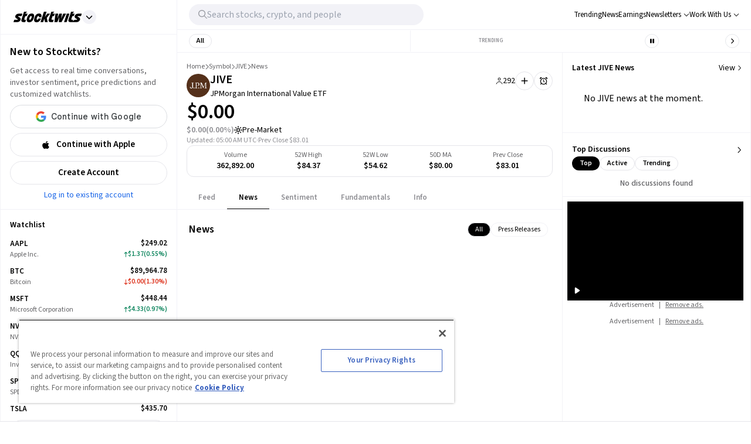

--- FILE ---
content_type: application/javascript
request_url: https://d3lcz8vpax4lo2.cloudfront.net/header-tags/6f83f478-eee3-4828-b55c-3385e33fc440/5385fc5e-0f91-484b-b38c-d6c763fdf070-dmp.js
body_size: -106
content:

var insticatorHeaderCodeVersion = "STANDARD-main-2025-09-20 06:10:49";


--- FILE ---
content_type: application/javascript
request_url: https://html-load.com/script/stocktwits.com.js?hash=-1030037854
body_size: 171873
content:
// 
!function(){function a2H(t,e){const n=a2s();return(a2H=function(t,e){return n[t-=365]})(t,e)}function a2s(){const t=["backgroundImage","function a0Z(e,Z){const L=a0e();return a0Z=function(w,Q){w=w-0xf2;let v=L[w];return v;},a0Z(e,Z);}function a0e(){const eD=['onload','as_','526myoEGc','push','__sa_','__as_ready_resolve','__as_rej','addEventListener','LOADING','XMLHttpRequest','entries','getOwnPropertyDescriptor','_as_prehooked_functions','status','script_onerror','__fr','xhr_defer','href','isAdBlockerDetected','length','then','8fkpCwc','onerror','apply','readyState','_as_prehooked','set','__as_new_xhr_data','Window','catch','charCodeAt','location','document','onreadystatechange','__as_xhr_open_args','_as_injected_functions','DONE','open','toLowerCase','handleEvent','defineProperty','name','54270lMbrbp','__as_is_xhr_loading','prototype','decodeURIComponent','contentWindow','EventTarget','407388pPDlir','__as_xhr_onload','collect','get','call','JSON','setAttribute','Element','btoa','__as_is_ready_state_change_loading','GET','4281624sRJEmx','__origin','currentScript','1433495pfzHcj','__prehooked','1079200HKAVfx','window','error','687boqfKv','fetch','load','1578234UbzukV','function','remove','hostname','adshield'];a0e=function(){return eD;};return a0e();}(function(e,Z){const C=a0Z,L=e();while(!![]){try{const w=-parseInt(C(0x10a))/0x1*(-parseInt(C(0x114))/0x2)+-parseInt(C(0xf7))/0x3+-parseInt(C(0x127))/0x4*(parseInt(C(0x13c))/0x5)+parseInt(C(0x10d))/0x6+parseInt(C(0x105))/0x7+parseInt(C(0x107))/0x8+-parseInt(C(0x102))/0x9;if(w===Z)break;else L['push'](L['shift']());}catch(Q){L['push'](L['shift']());}}}(a0e,0x24a95),((()=>{'use strict';const m=a0Z;const Z={'HTMLIFrameElement_contentWindow':()=>Object[m(0x11d)](HTMLIFrameElement[m(0xf3)],m(0xf5)),'XMLHttpRequest_open':()=>Q(window,m(0x11b),m(0x137)),'Window_decodeURIComponent':()=>Q(window,m(0x12e),m(0xf4)),'Window_fetch':()=>Q(window,m(0x12e),m(0x10b)),'Element_setAttribute':()=>Q(window,m(0xfe),m(0xfd)),'EventTarget_addEventListener':()=>Q(window,m(0xf6),m(0x119))},L=m(0x116)+window[m(0xff)](window[m(0x131)][m(0x123)]),w={'get'(){const R=m;return this[R(0xf9)](),window[L];},'collectOne'(v){window[L]=window[L]||{},window[L][v]||(window[L][v]=Z[v]());},'collect'(){const V=m;window[L]=window[L]||{};for(const [v,l]of Object[V(0x11c)](Z))window[L][v]||(window[L][v]=l());}};function Q(v,l,X){const e0=m;var B,s,y;return e0(0x108)===l[e0(0x138)]()?v[X]:e0(0x132)===l?null===(B=v[e0(0x132)])||void 0x0===B?void 0x0:B[X]:e0(0xfc)===l?null===(s=v[e0(0xfc)])||void 0x0===s?void 0x0:s[X]:null===(y=v[l])||void 0x0===y||null===(y=y[e0(0xf3)])||void 0x0===y?void 0x0:y[X];}((()=>{const e2=m;var v,X,B;const y=W=>{const e1=a0Z;let b=0x0;for(let O=0x0,z=W[e1(0x125)];O<z;O++){b=(b<<0x5)-b+W[e1(0x130)](O),b|=0x0;}return b;};null===(v=document[e2(0x104)])||void 0x0===v||v[e2(0x10f)]();const g=function(W){const b=function(O){const e3=a0Z;return e3(0x113)+y(O[e3(0x131)][e3(0x110)]+e3(0x11e));}(W);return W[b]||(W[b]={}),W[b];}(window),j=function(W){const b=function(O){const e4=a0Z;return e4(0x113)+y(O[e4(0x131)][e4(0x110)]+e4(0x135));}(W);return W[b]||(W[b]={}),W[b];}(window),K=e2(0x113)+y(window[e2(0x131)][e2(0x110)]+e2(0x12b));(X=window)[e2(0x117)]||(X[e2(0x117)]=[]),(B=window)[e2(0x118)]||(B[e2(0x118)]=[]);let x=!0x1;window[e2(0x117)][e2(0x115)](()=>{x=!0x0;});const E=new Promise(W=>{setTimeout(()=>{x=!0x0,W();},0x1b5d);});function N(W){return function(){const e5=a0Z;for(var b=arguments[e5(0x125)],O=new Array(b),z=0x0;z<b;z++)O[z]=arguments[z];return x?W(...O):new Promise((k,S)=>{const e6=e5;W(...O)[e6(0x126)](k)[e6(0x12f)](function(){const e7=e6;for(var f=arguments[e7(0x125)],q=new Array(f),A=0x0;A<f;A++)q[A]=arguments[A];E[e7(0x126)](()=>S(...q)),window[e7(0x118)][e7(0x115)]({'type':e7(0x10b),'arguments':O,'errArgs':q,'reject':S,'resolve':k});});});};}const I=W=>{const e8=e2;var b,O,z;return e8(0x101)===(null===(b=W[e8(0x134)])||void 0x0===b?void 0x0:b[0x0])&&0x0===W[e8(0x11f)]&&((null===(O=W[e8(0x134)])||void 0x0===O?void 0x0:O[e8(0x125)])<0x3||!0x1!==(null===(z=W[e8(0x134)])||void 0x0===z?void 0x0:z[0x2]));},M=()=>{const e9=e2,W=Object[e9(0x11d)](XMLHttpRequest[e9(0xf3)],e9(0x133)),b=Object[e9(0x11d)](XMLHttpRequest[e9(0xf3)],e9(0x12a)),O=Object[e9(0x11d)](XMLHttpRequestEventTarget[e9(0xf3)],e9(0x128)),z=Object[e9(0x11d)](XMLHttpRequestEventTarget[e9(0xf3)],e9(0x112));W&&b&&O&&z&&(Object[e9(0x13a)](XMLHttpRequest[e9(0xf3)],e9(0x133),{'get':function(){const ee=e9,k=W[ee(0xfa)][ee(0xfb)](this);return(null==k?void 0x0:k[ee(0x103)])||k;},'set':function(k){const eZ=e9;if(x||!k||eZ(0x10e)!=typeof k)return W[eZ(0x12c)][eZ(0xfb)](this,k);const S=f=>{const eL=eZ;if(this[eL(0x12a)]===XMLHttpRequest[eL(0x136)]&&I(this))return this[eL(0x100)]=!0x0,E[eL(0x126)](()=>{const ew=eL;this[ew(0x100)]&&(this[ew(0x100)]=!0x1,k[ew(0xfb)](this,f));}),void window[eL(0x118)][eL(0x115)]({'type':eL(0x122),'callback':()=>(this[eL(0x100)]=!0x1,k[eL(0xfb)](this,f)),'xhr':this});k[eL(0xfb)](this,f);};S[eZ(0x103)]=k,W[eZ(0x12c)][eZ(0xfb)](this,S);}}),Object[e9(0x13a)](XMLHttpRequest[e9(0xf3)],e9(0x12a),{'get':function(){const eQ=e9;var k;return this[eQ(0x100)]?XMLHttpRequest[eQ(0x11a)]:null!==(k=this[eQ(0x12d)])&&void 0x0!==k&&k[eQ(0x12a)]?XMLHttpRequest[eQ(0x136)]:b[eQ(0xfa)][eQ(0xfb)](this);}}),Object[e9(0x13a)](XMLHttpRequestEventTarget[e9(0xf3)],e9(0x128),{'get':function(){const ev=e9,k=O[ev(0xfa)][ev(0xfb)](this);return(null==k?void 0x0:k[ev(0x103)])||k;},'set':function(k){const el=e9;if(x||!k||el(0x10e)!=typeof k)return O[el(0x12c)][el(0xfb)](this,k);const S=f=>{const er=el;if(I(this))return this[er(0xf2)]=!0x0,E[er(0x126)](()=>{const eX=er;this[eX(0xf2)]&&(this[eX(0xf2)]=!0x1,k[eX(0xfb)](this,f));}),void window[er(0x118)][er(0x115)]({'type':er(0x122),'callback':()=>(this[er(0xf2)]=!0x1,k[er(0xfb)](this,f)),'xhr':this});k[er(0xfb)](this,f);};S[el(0x103)]=k,O[el(0x12c)][el(0xfb)](this,S);}}),Object[e9(0x13a)](XMLHttpRequestEventTarget[e9(0xf3)],e9(0x112),{'get':function(){const eB=e9;return z[eB(0xfa)][eB(0xfb)](this);},'set':function(k){const es=e9;if(x||!k||es(0x10e)!=typeof k)return z[es(0x12c)][es(0xfb)](this,k);this[es(0xf8)]=k,this[es(0x119)](es(0x109),S=>{const ey=es;I(this)&&window[ey(0x118)][ey(0x115)]({'type':ey(0x122),'callback':()=>{},'xhr':this});}),z[es(0x12c)][es(0xfb)](this,k);}}));};function P(W){return function(){const eg=a0Z;for(var b=arguments[eg(0x125)],O=new Array(b),z=0x0;z<b;z++)O[z]=arguments[z];return this[eg(0x134)]=O,W[eg(0x129)](this,O);};}function Y(W,b,O){const et=e2,z=Object[et(0x11d)](W,b);if(z){const k={...z,'value':O};delete k[et(0xfa)],delete k[et(0x12c)],Object[et(0x13a)](W,b,k);}else W[b]=O;}function D(W,b,O){const ej=e2,z=W+'_'+b,k=w[ej(0xfa)]()[z];if(!k)return;const S=ej(0x108)===W[ej(0x138)]()?window:ej(0x132)===W?window[ej(0x132)]:ej(0xfc)===W?window[ej(0xfc)]:window[W][ej(0xf3)],f=function(){const eK=ej;for(var A=arguments[eK(0x125)],U=new Array(A),F=0x0;F<A;F++)U[F]=arguments[F];try{const J=j[z];return J?J[eK(0xfb)](this,k,...U):k[eK(0xfb)](this,...U);}catch(G){return k[eK(0xfb)](this,...U);}},q=O?O(f):f;Object[ej(0x13a)](q,ej(0x13b),{'value':b}),Object[ej(0x13a)](q,ej(0x106),{'value':!0x0}),Y(S,b,q),window[ej(0x117)][ej(0x115)](()=>{const ex=ej;window[ex(0x111)]&&!window[ex(0x111)][ex(0x124)]&&S[b]===q&&Y(S,b,k);}),g[z]=q;}window[K]||(w[e2(0xf9)](),D(e2(0x11b),e2(0x137),P),D(e2(0xfe),e2(0xfd)),D(e2(0x12e),e2(0x10b),N),(function(){const eN=e2,W=(z,k)=>new Promise((S,f)=>{const eE=a0Z,[q]=k;q[eE(0x121)]?f(k):(E[eE(0x126)](()=>f(k)),z[eE(0x119)](eE(0x10c),()=>S()),window[eE(0x118)][eE(0x115)]({'type':eE(0x120),'reject':()=>f(k),'errArgs':k,'tag':z}));}),b=Object[eN(0x11d)](HTMLElement[eN(0xf3)],eN(0x128));Object[eN(0x13a)](HTMLElement[eN(0xf3)],eN(0x128),{'get':function(){const eI=eN,z=b[eI(0xfa)][eI(0xfb)](this);return(null==z?void 0x0:z[eI(0x103)])||z;},'set':function(z){const eo=eN;var k=this;if(x||!(this instanceof HTMLScriptElement)||eo(0x10e)!=typeof z)return b[eo(0x12c)][eo(0xfb)](this,z);const S=function(){const ei=eo;for(var f=arguments[ei(0x125)],q=new Array(f),A=0x0;A<f;A++)q[A]=arguments[A];return W(k,q)[ei(0x12f)](U=>z[ei(0x129)](k,U));};S[eo(0x103)]=z,b[eo(0x12c)][eo(0xfb)](this,S);}});const O=EventTarget[eN(0xf3)][eN(0x119)];EventTarget[eN(0xf3)][eN(0x119)]=function(){const eM=eN;for(var z=this,k=arguments[eM(0x125)],S=new Array(k),f=0x0;f<k;f++)S[f]=arguments[f];const [q,A,...U]=S;if(x||!(this instanceof HTMLScriptElement)||eM(0x109)!==q||!(A instanceof Object))return O[eM(0xfb)](this,...S);const F=function(){const eP=eM;for(var J=arguments[eP(0x125)],G=new Array(J),H=0x0;H<J;H++)G[H]=arguments[H];return W(z,G)[eP(0x12f)](T=>{const eY=eP;eY(0x10e)==typeof A?A[eY(0x129)](z,T):A[eY(0x139)](...T);});};O[eM(0xfb)](this,q,F,...U);};}()),M(),window[K]=!0x0);})());})()));","&error=","getOwnPropertyDescriptor","none|both|horizontal|vertical|block|inline","https://hb.minutemedia-prebid.com/hb-mm-multi","script-src-elem","profile","scaleY( [<number>|<percentage>] )","df-srv.de","container","__as_xhr_open_args","aditude","appconsent.io","infinite|<number>","adnxs.com","isGecko","r2b2.io","[none|<keyframes-name>]#","hsla( <hue> <percentage> <percentage> [/ <alpha-value>]? )|hsla( <hue> , <percentage> , <percentage> , <alpha-value>? )",'html[class^="img_"][amp4ads=""][i-amphtml-layout=""][i-amphtml-no-boilerplate=""][amp-version="2502032353000"]\n*:not(body) > a[href^="https://content-loader.com/content"]\n*:not(body) > a[href^="https://html-load.com/content"]\n*:not(body) > a[href^="https://07c225f3.online/content"]',"[<image>|<string>] [<resolution>||type( <string> )]","Window_open","callback","adClosed","string-token","fonts.googleapis.com","( [<mf-plain>|<mf-boolean>|<mf-range>] )","NWY7VnQicURMQjkxJ20KfT9SNlMoWiNBYEpyMEhRbEtQKQ==","script_abort","atan( <calc-sum> )","gpt-nextmillennium","fromEntries","documentFocus","opacity( [<number-percentage>] )","sourceMap","MSG_ACK","navigator.connection is undefined","repeat-x|repeat-y|[repeat|space|round|no-repeat]{1,2}","360yield.com","<page-selector-list>","filter","important","7Y6Y7J207KeA66W8IOu2iOufrOyYpOuKlCDspJEg66y47KCc6rCAIOuwnOyDne2WiOyKteuLiOuLpC4g7J6Q7IS47ZWcIOuCtOyaqeydhCDrs7TroKTrqbQgJ+2ZleyduCfsnYQg7YG066at7ZWY7IS47JqULg==","addEventListener","<length-percentage>{1,2}","height:    250px; position: sticky; top: 20px; display: block; margin-top: 20px; margin-right: 10px;","microad.net","https://cdn.privacy-mgmt.com","excludeHosts","presage.io","<url>+",". Please enable 3rd-party image loading.","<'max-inline-size'>","Type of node should be an Object","mismatchLength","isUnregistered","limit","innovid.com","cmd","var( <custom-property-name> , <declaration-value>? )","translate3d( <length-percentage> , <length-percentage> , <length> )","gacraft.jp","cdn.iubenda.com","isElementDisplayNone","MHQ4a2JmMjZ1ejlzbWg3MTRwY2V4eQ==","HTMLAnchorElement_href","circle|ellipse","Map","lr-tb|rl-tb|tb-rl|lr|rl|tb","as_debug","<'margin-inline'>","getProperty","permissions","normal||[size|inline-size]","\n   value: ","RVlmP1JOMmF9V2JVNWVIX3xTdEpv","keepalive","none|[objects||[spaces|[leading-spaces||trailing-spaces]]||edges||box-decoration]","ats.rlcdn.com","Invalid protect url: ","gpt-","webgl","richaudience.com","base","basename","consumeUntilExclamationMarkOrSemicolon","blN5TkRHJ01qL288VSBsIlFFa21pWDJIe1pZSmg0JT1f","aweber.com","sussexexpress.co.uk","mozInnerScreenX","chrome","-ad","domains","set-cookie-parser encountered an error while decoding a cookie with value '","themoneytizer.com","data-non-sharding","<length>{1,4}","calledSelenium","visible|hidden","4290748uICBXh","readable","onmessage","    ",'target="_top"',"read","responseXML","resource","N3o+Z317L1cjYGNbWlQmc0k8Mi1oYUtYWW4Kbyl4U0ZB","cefsharp","substringToPos","blob:","dispatchEvent","webkitMediaStream","Name is expected","repeat( [<integer [1,∞]>] , [<line-names>? <fixed-size>]+ <line-names>? )","anchor-size( [<anchor-element>||<anchor-size>]? , <length-percentage>? )","__lastWatirPrompt","Element.remove","[<line-names>? [<track-size>|<track-repeat>]]+ <line-names>?","data-owner","TBL","headers"," node type","cdn.adapex.io","https://onetag-sys.com/prebid-request","tokens","gpt-funke","element","pub.network","Element_className","minmax( [<length-percentage>|min-content|max-content|auto] , [<length-percentage>|<flex>|min-content|max-content|auto] )","[restore-rejections] restoreDeferredRejections__nonadblock","givt_detected","declarators","getAdserverTargeting","getDetections","allowRunInIframe","strict","server"," is not a constructor or null","deg","[[<'font-style'>||<font-variant-css2>||<'font-weight'>||<font-width-css3>]? <'font-size'> [/ <'line-height'>]? <'font-family'>#]|<system-family-name>|<-non-standard-font>","ariaLabel","none|button|button-bevel|caps-lock-indicator|caret|checkbox|default-button|inner-spin-button|listbox|listitem|media-controls-background|media-controls-fullscreen-background|media-current-time-display|media-enter-fullscreen-button|media-exit-fullscreen-button|media-fullscreen-button|media-mute-button|media-overlay-play-button|media-play-button|media-seek-back-button|media-seek-forward-button|media-slider|media-sliderthumb|media-time-remaining-display|media-toggle-closed-captions-button|media-volume-slider|media-volume-slider-container|media-volume-sliderthumb|menulist|menulist-button|menulist-text|menulist-textfield|meter|progress-bar|progress-bar-value|push-button|radio|scrollbarbutton-down|scrollbarbutton-left|scrollbarbutton-right|scrollbarbutton-up|scrollbargripper-horizontal|scrollbargripper-vertical|scrollbarthumb-horizontal|scrollbarthumb-vertical|scrollbartrack-horizontal|scrollbartrack-vertical|searchfield|searchfield-cancel-button|searchfield-decoration|searchfield-results-button|searchfield-results-decoration|slider-horizontal|slider-vertical|sliderthumb-horizontal|sliderthumb-vertical|square-button|textarea|textfield|-apple-pay-button","[AdShield API] Executing ","vmin","33across.com","descriptors","document.hidden","[<layer-name>#|<layer-name>?]","CDO-token","[normal|<content-distribution>|<overflow-position>? [<content-position>|left|right]]#","Failed to detect bot:","eatDelim","[<length-percentage>|auto]{1,2}|cover|contain","rightComparison","economy|exact","OWptYW53eXF4MHM1NHp1dG82aA==","parseInt","defineProperty","cmpChar","hadronid.net","dmJybDRzN3U5ZjhuejVqcHFpMG13dGU2Y3loYWcxM294","<length-percentage>","supports(","initLogUploadHandler","https://prebid.trustedstack.com/rtb/trustedstack","flux.jp","gcprivacy.com","Operator","html:not(:has(> head > style:only-child:contains(width:399px;height:411px)))","idx","prevUntil","https://report.error-report.com/modal?eventId=&error=Vml0YWwgQVBJIGJsb2NrZWQ%3D&domain=","purpose","SyntaxReferenceError","ric","random","HTMLIFrameElement_srcdoc","rhino","windowSize","now","/\\r\\n/g","__webdriver_unwrapped","bad-string-token","Brackets","HTMLElement_title","HTMLImageElement","[proportional-nums|tabular-nums]","normal|<percentage>","errArgs","shouldStorageWaitForTcf","scope","create","onClickAutoRecovery","max","XMLHttpRequest_responseURL","<color>{1,4}","[<bg-layer> ,]* <final-bg-layer>","<'max-block-size'>","collect","contentsfeed.com","Object","navigator.permissions is undefined","adngin-","lvb",'[id^="google_dfp_"]',"NmFreWhvcjgwbTM3c2xmdzF2eHA=","ZmthZA==","isEncodedId","none|all","connatix.com","dvw","meta","_sourcesContents","findValueFragments","<keyframes-name>","d15kdpgjg3unno.cloudfront.net","sectionChange","<family-name>","computeSourceURL","cookie","fetch: ","[csstree-match] BREAK after ","content-box|padding-box|border-box|fill-box|stroke-box|view-box","googletagservices.com","includeHosts","HTMLStyleElement","a2Zwdg==","attributes","[<string>|contents|<image>|<counter>|<quote>|<target>|<leader()>|<attr()>]+","isPropagationStoppedImmediate","none|repeat( <length-percentage> )","iframe message timeout: ","flux-cdn.com","DOMTokenList","<transform-function>+","baseUrl","as-click-message-handler-added","size","none|<shadow-t>#","urlParse","<grid-line> [/ <grid-line>]{0,3}","cqi","srgb|srgb-linear|display-p3|a98-rgb|prophoto-rgb|rec2020|lab|oklab|xyz|xyz-d50|xyz-d65","URL","document","MatchGraph","<length>|thin|medium|thick",'div[aria-label="Ads"]',"as_parent","ad_unit_path","SharedWorker","Boolean","stack","slotRenderEnded","[<box>|border|padding|content]#","silent|[[x-soft|soft|medium|loud|x-loud]||<decibel>]","manchesterworld.uk","fullscreen","<urange>#","mezzomedia","jg7y.quizlet.com","none|zoom","hue-rotate( <angle> )","osano.com","calc(","( <media-condition> )|<media-feature>|<general-enclosed>"," undefined","quantumdex.io","pubkey",'"inventories"',"tel:","auto|stable&&both-edges?","ellipse( [<shape-radius>{2}]? [at <position>]? )","auto|none|preserve-parent-color","leader( <leader-type> )","isElementVisibilityHidden","tagan.adlightning.com","timeout","AdShield API cmd","https://pagead2.googlesyndication.com/pagead/js/adsbygoogle.js","sascdn.com","cache_adblock_circumvent_score","MWtvaG12NHJsMDgzNjJhaXA3ZmpzNWN0YnF5Z3p3eG5l","eWJmcQ==","article","nonzero|evenodd","class","chained|none","createList","geoedge.be","walkContext","__proto__","@stylistic|@historical-forms|@styleset|@character-variant|@swash|@ornaments|@annotation","https://c.html-load.com","normal|italic|oblique <angle>?","stats.wp.com","getAtrulePrelude","percentage-token","[shorter|longer|increasing|decreasing] hue",'\n      <html>\n        <head></head>\n        <body>\n          <div>\n            <span\n              style="height:    600px; position: sticky; top: 20px; display: block; margin-top: 20px; margin-right: 10px;"\n              id="img_dggna6a9aya6"\n              class\n            >\n              <style>#img_dggna6a9aya6 > div { justify-content:center; } #img_dggna6a9aya6 { visibility:visible; }</style>\n              <div style="position:relative;align-items:center;display:flex;">\n                <iframe\n                  src\n                  data-empty-src\n\n\n                  \n                  status="success"\n                ></iframe>\n              </div>\n            </span>\n          </div>\n        </body>\n      </html>\n    ',"'>'|'+'|'~'|['|' '|']","normal|stretch|<baseline-position>|<overflow-position>? [<self-position>|left|right]|legacy|legacy&&[left|right|center]","getName","butt|round|square","cancelIdleCallback","ZndiaA==","parseString","test","script","iframe negotiate msg: ","__$webdriverAsyncExecutor","onClick","Yml4cXJod245emptNTRvMTJmZTBz","[lining-nums|oldstyle-nums]","getConfig","adunit","setTimeout","navigator.plugins.length is undefined","indiatimes.com","pubads","none|auto","CDO","1nlsdkf","-moz-linear-gradient( <-legacy-linear-gradient-arguments> )|-webkit-linear-gradient( <-legacy-linear-gradient-arguments> )|-o-linear-gradient( <-legacy-linear-gradient-arguments> )","auto|none|[[pan-x|pan-left|pan-right]||[pan-y|pan-up|pan-down]||pinch-zoom]|manipulation","arkadium-aps-tagan.adlightning.com","auto|both|start|end|maximum|clear","<number-one-or-greater>","as_session_id","loading","postmedia.solutions.cdn.optable.co","POST","ab43d8d5","#adshield",":not(","__fr","scrollY","sp_message_","isNameCharCode","json","5ab43d8d","navigator.permissions.query is not a function","isChannelConnected","Unknown field `","[data-ad-client]","none|non-scaling-stroke|non-scaling-size|non-rotation|fixed-position","pb_","none|all|[digits <integer>?]","addModule","randomUUID","/report","svi","cef","auto|<custom-ident>","lvw","Unknown at-rule descriptor","low","from( <color> )|color-stop( [<number-zero-one>|<percentage>] , <color> )|to( <color> )","show|hide","https://t.visx.net/ul_cb/hb_post","external","cWdwazM3NW50bDhqdzlybXgyaTBoYzF6dXY0b2J5NnNlZg==","solid|double|dotted|dashed|wavy","getOwnPropertyNames","blur","parent","document.querySelector","idSubstring","adwallpaper","[<filter-function>|<url>]+","none|<length>","Terminate - keep original acceptable ads","Analytics.event(","botKind","parentNode","CSSStyleDeclaration_setProperty","window.parent.parent.confiant.services().onASTAdLoad","charCode","yellowblue.io","fill|contain|cover|none|scale-down","<media-not>|<media-and>|<media-or>|<media-in-parens>","memory",".constructor","readyState","dn0qt3r0xannq.cloudfront.net","<'opacity'>","https://html-load.cc","Unknown at-rule","rem","bot","allow-scripts","ads.linkedin.com","decodeUrl","[<length-percentage>|<number>|auto]{1,4}","XMLHttpRequest_responseXML","check","repeat|no-repeat|space|round","ZGdnbg==","none|<transform-list>","normal|auto|<position>","<bg-clip>#",' <html>\n      <head>\n        <style></style>\n        <style></style>\n        <style></style>\n        <style></style>\n        <style></style>\n        <style></style>\n        <meta name="as-event-handler-added" />\n      </head>\n      <body marginwidth="0" marginheight="0">\n        <a target="_blank" rel="noopener noreferrer" href>\n          <div id="container" class="vertical mid wide">\n            <div class="img_container">\n              <img src />\n            </div>\n            <div class="text_container">\n              <div class="title"></div>\n              <div class="description"></div>\n              <div class="sponsoredBy"></div>\n            </div>\n          </div>\n        </a>\n      </body>\n    </html>',"TkduRThhX3kuRmpZTz00dzNdcDc=","adscale.de","creativecdn.com","Number sign is not allowed","addMapping","attributeValueKeys","/bannertext","anchor( <anchor-element>?&&<anchor-side> , <length-percentage>? )","crios","<complex-selector>#","HTMLElement_style","element display none important","_isTcfNeeded","ad_","ddg/","coupang","click","https://consent.edinburghnews.scotsman.com",'link[rel="icon"]',"gpt_","node","overflow","redirected","RTCEncodedAudioFrame","peek","partitioned","smartyads.com","as_location","Percentage","toString","ins","[auto|reverse]||<angle>",".start","Invalid reserved state: ","cssTargetRegex","__fxdriver_unwrapped","browserEngineKind","/npm-monitoring","useractioncomplete","normal|break-word|anywhere","scale3d( [<number>|<percentage>]#{3} )","Missed `structure` field in `","distinctiveProps","auto|isolate","baseline|sub|super|<svg-length>","get","HTMLElement_innerText","d2VneWpwenV4MzhxMmE5dm1pZm90","tri","api.receptivity.io","pluginsLength","nthChildOf","jump-start|jump-end|jump-none|jump-both|start|end","timestamp","jsHeapSizeLimit","CefSharp","<rgb()>|<rgba()>|<hsl()>|<hsla()>|<hwb()>|<lab()>|<lch()>|<oklab()>|<oklch()>|<color()>","any","FeatureFunction","<media-query>#","cust_params","edg/","atob-btoa","appendScriptElementAsync","Failed to decode protect-url: url is empty","gpt-tdn","flashtalking.com","log( <calc-sum> , <calc-sum>? )","setImmediate","[<compound-selector>? <pseudo-compound-selector>*]!","max-age","https://ad.yieldlab.net/yp","orbidder.otto.de","r2b2.cz","nhn","dvh","browsiprod.com","anyclip.com","insertAfter","startOffset","class extends self.XMLHttpRequest","auto|<length>|<percentage>","decodeURIComponent",'" is expected',"gpt-adingo","hwb( [<hue>|none] [<percentage>|none] [<percentage>|none] [/ [<alpha-value>|none]]? )","Equal sign is expected","direction","https://static.dable.io/dist/plugin.min.js","Unsupported version: ","Document_getElementsByClassName",'","width":160,"height":600,"position":{"selector":"div#contents","position-rule":"child-0","insert-rule":[]},"original-ads":[{"selector":"div#contents > span#ads"}],"attributes":[]}]}',"replaceChild","[Bot] bot UA detected, ua=","Negotiate async ads failed: ","mediarithmics.com","margin-top","cache_is_blocking_acceptable_ads","reserved1Output","layer( <layer-name> )","Multiplier","color-mix( <color-interpolation-method> , [<color>&&<percentage [0,100]>?]#{2} )","revokeObjectURL","pagehide","ad01","<length-percentage>|min-content|max-content|auto","option sameSite is invalid","getEvents","tunebat.com","data-stndz-hidden","ag.dns-finder.com","_ignoreInvalidMapping","prelude","document.getElementById","import","hookWindowProperty Error: ","cdn.nidan.d2c.ne.jp","pubexchange.com","filter, pointer-events","BotdError","ins.adsbygoogle","none|<url>","<symbol>","[normal|x-slow|slow|medium|fast|x-fast]||<percentage>","doctype","protectUrlContext","navigator.productSub is undefined","text-ad-links","light","CSSStyleDeclaration.set/get/removeProperty","visible","YTI3NGJjbGp0djBvbXc2ejlnNXAxM3VzOGVraHhpcmZx","__webdriver_evaluate","inline|block|horizontal|vertical","<declaration>",", y: ","skimresources.com","stylesheet","getVersion","dXNqbDRmaHdicHIzaXl6NXhnODZtOWV2Y243b2swYTIxdA==","fmget_targets","Window_setTimeout","Unknown node type `","<xyz-space> [<number>|<percentage>|none]{3}","filename","iframe message timeout","getTokenStart","defaultView","skin_wrapper","nth","enums","as_","compareByGeneratedPositionsInflated","[getDecodedLocation] failed to find decoded location","<time>|none|x-weak|weak|medium|strong|x-strong","ADM (","set ","reserved2Input","false|true","<single-animation-direction>#","_serializeMappings","-moz-repeating-radial-gradient( <-legacy-radial-gradient-arguments> )|-webkit-repeating-radial-gradient( <-legacy-radial-gradient-arguments> )|-o-repeating-radial-gradient( <-legacy-radial-gradient-arguments> )","refinery89.com","throw new Error();","mediaType","<html><head></head><body></body></html>","adshieldAvgRTT","script-src","idFilter","rgb( <percentage>{3} [/ <alpha-value>]? )|rgb( <number>{3} [/ <alpha-value>]? )|rgb( <percentage>#{3} , <alpha-value>? )|rgb( <number>#{3} , <alpha-value>? )","eTkzcmZ0czdseHE4dmtnamVuNW0waTZ3emhhcDF1Y2Iybw==","normal|embed|isolate|bidi-override|isolate-override|plaintext|-moz-isolate|-moz-isolate-override|-moz-plaintext|-webkit-isolate|-webkit-isolate-override|-webkit-plaintext","hsl( <hue> <percentage> <percentage> [/ <alpha-value>]? )|hsl( <hue> , <percentage> , <percentage> , <alpha-value>? )","HTMLAnchorElement_host","fromCharCode","intentiq.com","czN6Ym85YWhnZjdsazV5MGN1bXJwcW53eDZpNGpldnQy","auto|<svg-length>","abs( <calc-sum> )","Math","none|strict|content|[[size||inline-size]||layout||style||paint]","_as_prehooked_functions","-src","iframe negotiate: onLoad, elapsed: ","findAll","emit","fuseplatform.net","<'padding-left'>{1,2}","isDelim","clear","set","onLine","display","conic-gradient( [from <angle>]? [at <position>]? , <angular-color-stop-list> )","performance_gpt_ad_rendered","NodeList","text_ad","MessagePort","cursor","top|bottom|block-start|block-end|inline-start|inline-end","gpt-ima-adshield","gpt_slot_rendered_time","<'inset-block-start'>","<ident-token>|<function-token> <any-value>? )",'[id^="div-gpt-"]',"rcap","<keyframe-block>+","cqw","createDescriptor","` has no known descriptors",'" is not in the set.',"<calc-product> [['+'|'-'] <calc-product>]*","<declaration>? [; <page-body>]?|<page-margin-box> <page-body>","prev","BotDetector.detect can't be called before BotDetector.collect","Terminate - non-auto-recovery","*[id]","https://imasdk.googleapis.com","<linear-gradient()>|<repeating-linear-gradient()>|<radial-gradient()>|<repeating-radial-gradient()>|<conic-gradient()>|<repeating-conic-gradient()>|<-legacy-gradient>","_self","shouldNegotiateAds","__lastWatirConfirm","blocked_script_cache","structure","webdriverio","MatchOnceBuffer","<'cue-before'> <'cue-after'>?","handleEvent","cdn.flashtalking.com",'":[{"id":"',"anymind","checkStructure","pageview","gamezop.com","[<age>? <gender> <integer>?]","<compositing-operator>#","CDC-token","__as_is_xhr_loading","number","atan2( <calc-sum> , <calc-sum> )","privacy-center.org","https://tlx.3lift.com/header/auction","At-rule `@","halifaxcourier.co.uk","https://static.criteo.net/js/ld/publishertag.prebid.js","uBO:","createSingleNodeList","admz","normal|text|emoji|unicode","<geometry-box>#","none|<string>+","https://ad-delivery.net/px.gif?ch=1","cmVzZXJ2ZWQySW5wdXQ=","wdioElectron","getRandomValues","1rx.io","<style-condition>|<style-feature>","psts",'<div class="CAN_ad">',"ltr","<'flex-shrink'>","ladsp.com","data-freestar-ad","addType_","insertData","HTMLTableElement","eof","Terminate - bot detected","<custom-ident>","rch","https://report.error-report.com/modal?eventId=&error=","Invalid URL: ","rgba( <percentage>{3} [/ <alpha-value>]? )|rgba( <number>{3} [/ <alpha-value>]? )|rgba( <percentage>#{3} , <alpha-value>? )|rgba( <number>#{3} , <alpha-value>? )","linear|<cubic-bezier-timing-function>|<step-timing-function>","longestMatch","HTMLAnchorElement_port","dmtkcw==","grippers|none","viously.com","MzZxejBtdjl0bmU3a3dyYTVpMXVqeDI4b3lmc3BjZ2xoNA==","permutive.com","bricks-co.com","<'flex-grow'>","httponly","offset","include","defineProperties","step-start|step-end|steps( <integer> [, <step-position>]? )","<hex-color>|<color-function>|<named-color>|<color-mix()>|transparent","as_inventory_frame_listener_adder","onWhiteSpace","<integer>&&<symbol>","remove","<'inset-block-end'>","http://localhost","<length>||<color>","__phantomas","<'inset-block'>","adUnitPath","invalid protect-id length: ","Function_toString","</a></span>","<-webkit-gradient()>|<-legacy-linear-gradient>|<-legacy-repeating-linear-gradient>|<-legacy-radial-gradient>|<-legacy-repeating-radial-gradient>","https://securepubads.g.doubleclick.net/tag/js/gpt.js","replaceSync","Window_setInterval","denied","as_test","webGL","none|<custom-ident>","<'-ms-scroll-limit-x-min'> <'-ms-scroll-limit-y-min'> <'-ms-scroll-limit-x-max'> <'-ms-scroll-limit-y-max'>","firstCharOffset","internet_explorer","ing","get-computed-style","Please enter the password","constructor","<'rest-before'> <'rest-after'>?","Comment","snigelweb.com","rhombusads.com",'meta[http-equiv="Content-Security-Policy"]',"noopStr","start|middle|end","blockIVT","closed","[contain|none|auto]{1,2}","mailto:","<mf-name>","custom","cmVzZXJ2ZWQy","dzFHcD4weUJgNVl0XGU0Ml1eQzNPVVhnYiBufWEnVGZxew==","pubstack","ME5tfXViQzlMNmt7Nygibng+cz1Lb11JQncveVNnZiVX","[<predefined-rgb-params>|<xyz-params>]","<legacy-device-cmyk-syntax>|<modern-device-cmyk-syntax>","border-box|content-box|margin-box|padding-box","sentrySampleRatio","Favicon loading failed. Media negotiations will be suppressed.","recovery_adm_click_ar","toStringTag","lines","<?lit$","scrollTo","Element_matches","insertAdjacentHTML","toUTCString"," iterations","Array","getWriter","consumeNumber","ZnU2cXI4cGlrd2NueDFhc3RtNDc5YnZnMmV6bG8wM2h5",'" as-key="',"ADNXSMediation","form","Hex digit is expected","dXk4b2EyczZnNGozMDF0OWJpcDdyYw==","<counter()>|<counters()>","protectCss","invert(","eDVBOGhFOT0KUUcxIkN1SidvVihJKT5sYlc0RCNlIEw2",'<div class="',"<line-width>","ccgateway.net","History_replaceState","api.rlcdn.com","players","s2s.t13.io","Failed to decode protect-id: id is empty","webkitTemporaryStorage","scrollHeight","bzVoa203OHVwMnl4d3Z6c2owYXQxYmdscjZlaTQzbmNx","svmin","language","<'inset'>","test/v1ew/failed","CSSStyleDeclaration_getPropertyValue","isBrave","aWQ=","asin( <calc-sum> )","pbstck.com","prod","Nm52OGNqZ3picXMxazQ5d2x4NzUzYWU=","none|<shadow>#","HTMLLinkElement","Enum","Block","port1","S1ppe140PG0iNSdjJQpYTHVyeXBxQThbZUl3LURSfGtiQg==","agkn.com","[pack|next]||[definite-first|ordered]","Terminate - non-adblock","cookielaw.org","classList","<fixed-breadth>|minmax( <fixed-breadth> , <track-breadth> )|minmax( <inflexible-breadth> , <fixed-breadth> )","setPAAPIConfigForGPT","cachedResultIsInAdIframe","QjggL1k5b11WSENfcDN5dApoVE9OaTVxNklHLXI9Mmcl","<'column-rule-width'>||<'column-rule-style'>||<'column-rule-color'>"," pending cmds","https://ssb-global.smartadserver.com/api/bid","lookupValue","__driver_evaluate","unprotect","Property","paint( <ident> , <declaration-value>? )","circle( [<shape-radius>]? [at <position>]? )","Y3J4bWpmN3loZ3Q2bzNwOGwwOWl2","[Bot] bot detected, botKind=","mixed|upright|sideways","padding-top","forceBraces","__prehooked","contrast( [<number-percentage>] )","skip-node","createAuctionNonce","currentScript","<dashed-ident>","matchAll","c3ZtbQ==","10240GLPALs","about:","none|<length-percentage>|min-content|max-content|fit-content|fit-content( <length-percentage> )|stretch|<-non-standard-size>","as_inventory_id","blocking_acceptable_ads","onetag-sys.com","728px","<single-animation-iteration-count>#","insertRule","interstitial","[contextual|no-contextual]","stpd.cloud","northernirelandworld.com","cache","then","repeat","axelspringer.com","document.getElementsByTagName","command","[discretionary-ligatures|no-discretionary-ligatures]","every","static-cdn.spot.im","string|color|url|integer|number|length|angle|time|frequency|cap|ch|em|ex|ic|lh|rlh|rem|vb|vi|vw|vh|vmin|vmax|mm|Q|cm|in|pt|pc|px|deg|grad|rad|turn|ms|s|Hz|kHz|%","call","/favicon.ico?","M2Jwa2ltZnZ4ZTcxNm56b3lydzBxNTI=","window","repeat|stretch|round","state","HEAD","selector( <complex-selector> )","ivt","nn_","number-token","si.com","polarbyte","$1   ","scrollWidth","[above|below|right|left]? <length>? <image>?","upright|rotate-left|rotate-right","combo","<namespace-prefix>? [<string>|<url>]","selector","Identifier is expected but function found","cdn-exchange.toastoven.net","sunderlandecho.com","<percentage>|<length>","(E2) Invalid protect url: ","hashchange","expression","HTMLLinkElement_href","cmpStr","data","trim","cssWideKeywords","<'flex-direction'>||<'flex-wrap'>","-ms-inline-flexbox|-ms-grid|-ms-inline-grid|-webkit-flex|-webkit-inline-flex|-webkit-box|-webkit-inline-box|-moz-inline-stack|-moz-box|-moz-inline-box","symplr"," | ","[none|<dashed-ident>]#","[<integer>&&<symbol>]#","systemLanguage","child-0","pubmatic.com","height:    600px; position: sticky; top: 20px; display: block; margin-top: 20px; margin-right: 10px;","documentElementKeys","tail","light-dark( <color> , <color> )","disallowEmpty","MatchOnce","aniview.com","none|ideograph-alpha|ideograph-numeric|ideograph-parenthesis|ideograph-space","hypot( <calc-sum># )","generatedLine","__gpp","sort","<number [1,∞]>","originalUrl","map","Condition","<'align-self'>|anchor-center","else","focus","wrap|none","scaleX( [<number>|<percentage>] )","HTMLAnchorElement_hostname","getReader","childNodes","<track-size>+","getElementsByClassName","MSG_ACK_INVISIBLE","flatMap","createElement","kargo-","adshieldMaxRTT","webkitPersistentStorage","AdShield API cmd.push","responseURL","https://t.html-load.com","default|menu|tooltip|sheet|none","matchDeclaration","auto|grayscale","adma","border-box|padding-box|content-box","&height=","adjust.com","HTMLVideoElement","aborted","Element_setAttribute","onreadystatechange","HTMLStyleElement_insertBefore","mustIncludeStrings","firefox_etp_enabled","[<function-token> <any-value>? )]|[( <any-value>? )]","Function","signalStatus","tpdads.com","replaceState","appiersig.com","Atrule","https://cmp.autobild.de","some","; Priority=Low","data:text/html,","localhost|dable\\.io","exclusionRules","[<string>|<url>] [layer|layer( <layer-name> )]? [supports( [<supports-condition>|<declaration>] )]? <media-query-list>?","   ","sourceRoot","preventDefault","replaceScriptElementAsync","condition","errorTrace signal unexpected behaviour","alphaStr","[first|last]? baseline","/iu3","ayads.co","removeProperty","scanString","decorator","$chrome_asyncScriptInfo","as_console","layer","?version=","visible|hidden|collapse","<length>{1,2}|auto|[<page-size>||[portrait|landscape]]","closest","Element_querySelector","xhr","eventId=","electron","<length-percentage>{1,4} [/ <length-percentage>{1,4}]?","blur( <length> )","Semicolon or block is expected","inventory_id","tokenStart","WwllJjVCXlc+MCMKcmJxSTd9LUF8Yw==","none|<angle>|[x|y|z|<number>{3}]&&<angle>","c2shb.pubgw.yahoo.com","auto|none|enabled|disabled","<'grid-row-gap'> <'grid-column-gap'>?","reversed( <counter-name> )","adhesion","shouldHookDomContentLoadedLateListeners","; SameSite=None","none|<image>","adm","<relative-selector>#","lastIndexOf","scanNumber","auto|none|text|all","lvh","<head","default|none","normalize","__as_is_ready_state_change_loading","bTg5NjFxd3pnaHUyN3hlb2FwbjNrNWlsdnJmamM0c3l0MA==",'[data-id^="div-gpt-ad"]',"removeAttribute","<'margin-inline-end'>","isNaN","content-box|border-box","__nightmare","; Domain=","autobild.de","normal|reverse|alternate|alternate-reverse","startLine","Feature","keyval","decode","auto|<animateable-feature>#","Event_stopImmediatePropagation","normal|<try-size>","Number of function is expected","device-cmyk( <cmyk-component>{4} [/ [<alpha-value>|none]]? )","Terminate - memory limit threshold","findAllFragments","/translator","JSON_parse","read-","Counter","cos( <calc-sum> )","break-walk","c204ZmtocndhOTR5MGV1cGoybnEx","<'height'>","ar-v1","em1wYw==","url(","doubleclick\\.net","Active auto recovery: index ","-moz-repeating-linear-gradient( <-legacy-linear-gradient-arguments> )|-webkit-repeating-linear-gradient( <-legacy-linear-gradient-arguments> )|-o-repeating-linear-gradient( <-legacy-linear-gradient-arguments> )","Profile is null or undefined","<supports-condition>","text/html","adx.digitalmatter.services","img_dggnaogcyx5g7dge2a9x2g7yda9d","originalColumn","space-all|normal|space-first|trim-start|trim-both|trim-all|auto","margin-right","can't access document.hidden","type","none|<single-transition-property>#","https://consent.halifaxcourier.co.uk","DocumentFragment_querySelectorAll","block","Failed to get encoded-id version: encoded-id is empty","eatIdent","HTMLMetaElement_httpEquiv","<length>|<percentage>|auto","gpt-vuukle","<number>|left|center|right|leftwards|rightwards","<'max-width'>","<div","( <container-condition> )|( <size-feature> )|style( <style-query> )|<general-enclosed>","originalLine","matchRef","serverbid.com","leaderboard","doubleclick.net","documentElement","Click","<'column-width'>||<'column-count'>","semicolon-token","` structure definition","cXhuNml1cDNvdDhnejdmbGN3MDlieQ==","Identifier, string or comma is expected","Element_tagName","arrayBuffer","window.process is","ghi","can't access user-agent","clickiocdn.com","/negotiate/v2/image?width=","() { [native code] }","em5iZw==","podname.com","<line-style>","adsafeprotected.com","larger|smaller","none|[<number>|<percentage>]{1,3}","level","onabort","[data-uri]","performance","description","bydata.com","hooked","tcString","match.rundsp.com","consumeUntilSemicolonIncluded","<'-ms-content-zoom-snap-type'>||<'-ms-content-zoom-snap-points'>","osano_","preload","getEntriesByType","regexp-test","window.parent._df.t","Document_createElement","userLanguage","rex","sdk_version","stylesheetUrlsToLoadBeforeHooking","ad-delivery.net","center|start|end|self-start|self-end|flex-start|flex-end","loc",'meta[name="as-event-handler-added"]',"ignore|normal|select-after|select-before|select-menu|select-same|select-all|none",'"><\/script></head><body></body></html>',"<url>","ACK_INVISIBLE","__lastWatirAlert","/adsid/integrator.js","poster","connection","coupang-dynamic","referrer","html","attr( <attr-name> <type-or-unit>? [, <attr-fallback>]? )","3rd-party xhr abort","omnitagjs.com","declaration","<'align-self'> <'justify-self'>?","productSub","validate","NFdCXTM+CW89bk12Y0thd19yVlI3emxxbSlGcGA6VGdPJw==","adingo","<'margin-block-end'>","HTMLAnchorElement_attributionSrc","gpt-nextmillenium","kind","publisher","<'margin'>","status","all","(\\s|>)","min( <calc-sum># )",'[name^="google_ads_iframe"]',"lax","https://qa.html-load.com","Document_querySelectorAll","auto|none","normal|<string>","XMLHttpRequest_responseText","setHTMLUnsafe",'<html><head><script src="',"source","raider.io","var(","side_ad","Notification","tokenType","; Priority=High","false","gpt-enliple","<declaration-value>","normal|multiply|screen|overlay|darken|lighten|color-dodge|color-burn|hard-light|soft-light|difference|exclusion|hue|saturation|color|luminosity","Reflect","Element_setHTMLUnsafe",".setTargetingForGPTAsync","groups","opr","auto|<anchor-name>","postrelease.com","<line-width>||<line-style>||<color>","atrulePrelude","nearest|up|down|to-zero","pub_300x250m","hadron.ad.gt","onerror","AddMatchOnce","yandex.ru","repeat( [<integer [1,∞]>|auto-fill] , <line-names>+ )","publisher1st.com","ease|ease-in|ease-out|ease-in-out|cubic-bezier( <number [0,1]> , <number> , <number [0,1]> , <number> )","otSDKStub","Number","HTMLScriptElement","getSlotId","d3IyNzV5b2dzajRrdjAzaXpjbngxdWFxYjhwZmxtNnRo","; Partitioned","eventName","HTMLTableRowElement","none|[ex-height|cap-height|ch-width|ic-width|ic-height]? [from-font|<number>]","Neither `enter` nor `leave` walker handler is set or both aren't a function","imasdk.googleapis.com","single|multiple","gpt_limited","fansided.com","<boolean-expr[","rlcdn.com","thebrighttag.com","XMLHttpRequest.onreadystatechange","AtKeyword","active","<'margin-inline-start'>","_version","Destroying blocked slots : ","HTMLTableCaptionElement","<length-percentage>&&hanging?&&each-line?","osano-","Exception occurred in proxy property set ","serif|sans-serif|cursive|fantasy|monospace","dyv1bugovvq1g.cloudfront.net","closest-side|farthest-side|closest-corner|farthest-corner|<length>|<length-percentage>{2}","ad.smaato.net","2mdn.net","iab-flexad","ownerNode","bottom","<mf-plain>|<mf-boolean>|<mf-range>","snigel"," or hex digit","TypeSelector","writable","<mask-reference>#","cqmin","aXp4c29tcWgzcDhidmdhNDl3N2Z5MnRsdWM2ZTVuMDFy","plainchicken.com","compareByGeneratedPositionsDeflated","gpt-andbeyond",'link[rel="stylesheet"][href*="',"webDriver","focus/","unit","substr","getPrototypeOf","a2AoNTl3aikie2c+c1xvNlRpQXgKTFA/cWFwdDBdLUl5ZQ==","merequartz.com","<forgiving-selector-list>","requestIdleCallback not exists","data-meta","nodeType","cachedAt","https://consent.newcastleworld.com","auto|start|end|center|baseline|stretch","is_blocking_ads","rotateY( [<angle>|<zero>] )","auto-add|add( <integer> )|<integer>","Percent sign is expected","ad.360yield-basic.com","raw","VENDOR","IFrame","skipUntilBalanced","frames","is_blocking_acceptable_ads","nextCharCode","elementFromPoint","en-us","HTMLMetaElement","rad","cssRules","SktqJUlWels8RUgmPUZtaWN1TS46CVMteFBvWnM3CmtB","releaseEvents","requestAnimationFrame","postmedia.digital","ports","onetrust.com","botd timeout","fraudSensorParams","sendBeacon","DocumentFragment","phantomas","xg4ken.com","dpi","none|left|right|both|inline-start|inline-end","First-party image load failed","iframe negotiate: safari/firefox timeout configured. timeout: ","analytics","auto|thin|none","applyTo","<unknown>","sqrt( <calc-sum> )","Range_createContextualFragment","':' <pseudo-class-selector>|<legacy-pseudo-element-selector>","CrOS","smartadserver.com","Blocked prebid request for ","dotted|solid|space|<string>","http://api.dable.io/widgets/","start|center|space-between|space-around","__as_xhr_processed","travle.earth","cesoirtv.com","dimension-token","SupportsDeclaration","media.net","auto|baseline|before-edge|text-before-edge|middle|central|after-edge|text-after-edge|ideographic|alphabetic|hanging|mathematical","not <supports-in-parens>|<supports-in-parens> [and <supports-in-parens>]*|<supports-in-parens> [or <supports-in-parens>]*","root|nearest|self","/negotiate/script-set-value","https://css-load.com","_selenium","<'right'>"," is expected","listenerId","protectedHeader","\n  syntax: ","Token","Navigator","scale( [<number>|<percentage>]#{1,2} )","ats-","revert-layer","[<counter-name> <integer>?]+|none","reserved1","flags","normal|<baseline-position>|<content-distribution>|<overflow-position>? <content-position>","[<declaration>? ';']* <declaration>?","adroll.com","<line-width>{1,4}","file","cooktoria.com","Exception occurred in hooked function ","RegExp_test","hostage","boundingClientRect","gblpids","as-check-script-blocked",'SourceMapGenerator.prototype.applySourceMap requires either an explicit source file, or the source map\'s "file" property. Both were omitted.',"Hex digit or question mark is expected","errorTrace","<empty string>","dvb","asadcdn.com","TopLevelCss","<easing-function>#","none|[fill|fill-opacity|stroke|stroke-opacity]#","stndz-","auto|<length>|<percentage>|min-content|max-content|fit-content|fit-content( <length-percentage> )|stretch|<-non-standard-size>","/analytics?host=","<complex-selector-unit> [<combinator>? <complex-selector-unit>]*","none|button|button-arrow-down|button-arrow-next|button-arrow-previous|button-arrow-up|button-bevel|button-focus|caret|checkbox|checkbox-container|checkbox-label|checkmenuitem|dualbutton|groupbox|listbox|listitem|menuarrow|menubar|menucheckbox|menuimage|menuitem|menuitemtext|menulist|menulist-button|menulist-text|menulist-textfield|menupopup|menuradio|menuseparator|meterbar|meterchunk|progressbar|progressbar-vertical|progresschunk|progresschunk-vertical|radio|radio-container|radio-label|radiomenuitem|range|range-thumb|resizer|resizerpanel|scale-horizontal|scalethumbend|scalethumb-horizontal|scalethumbstart|scalethumbtick|scalethumb-vertical|scale-vertical|scrollbarbutton-down|scrollbarbutton-left|scrollbarbutton-right|scrollbarbutton-up|scrollbarthumb-horizontal|scrollbarthumb-vertical|scrollbartrack-horizontal|scrollbartrack-vertical|searchfield|separator|sheet|spinner|spinner-downbutton|spinner-textfield|spinner-upbutton|splitter|statusbar|statusbarpanel|tab|tabpanel|tabpanels|tab-scroll-arrow-back|tab-scroll-arrow-forward|textfield|textfield-multiline|toolbar|toolbarbutton|toolbarbutton-dropdown|toolbargripper|toolbox|tooltip|treeheader|treeheadercell|treeheadersortarrow|treeitem|treeline|treetwisty|treetwistyopen|treeview|-moz-mac-unified-toolbar|-moz-win-borderless-glass|-moz-win-browsertabbar-toolbox|-moz-win-communicationstext|-moz-win-communications-toolbox|-moz-win-exclude-glass|-moz-win-glass|-moz-win-mediatext|-moz-win-media-toolbox|-moz-window-button-box|-moz-window-button-box-maximized|-moz-window-button-close|-moz-window-button-maximize|-moz-window-button-minimize|-moz-window-button-restore|-moz-window-frame-bottom|-moz-window-frame-left|-moz-window-frame-right|-moz-window-titlebar|-moz-window-titlebar-maximized","<'border-bottom-right-radius'>","wrong contentWindow","flip-block||flip-inline||flip-start","<length-percentage>|<flex>|min-content|max-content|auto","flow|flow-root|table|flex|grid|ruby","setSource","splitCookiesString","<'border-top-width'>||<'border-top-style'>||<color>","initial","optimize-contrast|-moz-crisp-edges|-o-crisp-edges|-webkit-optimize-contrast","onLoad","mmctsvc.com","/sodar/sodar2",'":", ',"dbm_d","XMLHttpRequest_status","rotateX( [<angle>|<zero>] )","/media/vpaid-display/iframe.html","slotRequested","ads-refinery89.adhese.com","not expected type of fetch Request: ","do69ll745l27z.cloudfront.net","onload","head","is_brave","ZW93NXJmbHVxOHg0emdqNzBwMTNjaTZtaDJzOXRua2Fidg==","contents|none","x: ","read-only|read-write|write-only","column","nearest-neighbor|bicubic","only","properties","srcset","drop-shadow( <length>{2,3} <color>? )","ds.uncn.jp","googlesyndication.com","PerformanceResourceTiming_encodedBodySize","frameElement","Unexpected combinator","parse","matched","lep.co.uk","__gads=ID=","math-random","redirect.frontend.weborama.fr","<angle>|[[left-side|far-left|left|center-left|center|center-right|right|far-right|right-side]||behind]|leftwards|rightwards","iframe load timeout-fetch error: ","getTargetingKeys","<'top'>{1,2}","terms","allowPrebid","googleads.g.doubleclick.net","JSON","<integer>|<length>","//# sourceURL=mediation.js","infinityfree.com","<'text-wrap-mode'>||<'text-wrap-style'>","protectHtml","j7p.jp","__isProxy","noopener","HTMLMetaElement_content","_ad","exportSnapshot","scripts","width not set properly","minutemedia-prebid.com","CDC","property","fromCodePoint","HTMLFormElement_target","<number>|<dimension>|<percentage>|<calc-constant>|( <calc-sum> )","debug","Node_textContent","XncgVl8xcWs2OmooImc+aSVlfEwyY0k=","_set","KAlFSENfO3MvLldnTmZWbCB6OU1ZaFF9VGo6SkZVUykj","confirm","height","lab( [<percentage>|<number>|none] [<percentage>|<number>|none] [<percentage>|<number>|none] [/ [<alpha-value>|none]]? )","code","as_adblock","scroll","Invalid protect url prefix: ","done","4505912uxQgcD","<'caret-color'>||<'caret-shape'>","/negotiate/v3/xhr?passcode=","<ray()>|<url>|<basic-shape>","Date","counter( <counter-name> , <counter-style>? )","avplayer.com","Element not visible v2 | ","prepend","js-tag.zemanta.com","lookupNonWSType","originalPositionFor","isSleipnir","fromArray","aXZtc2xyNDhhY2Uzem9rZ3h0MTBiNnA=","join","MessageEvent_origin","smilewanted.com","acos( <calc-sum> )","pbjsList","[stretch|repeat|round|space]{1,2}","rawMessage","appendData",'[class^="div-gpt-ad"]',"gpt","mediatradecraft.com","compareByGeneratedPositionsDeflatedNoLine","none|mandatory|proximity","webkitResolveLocalFileSystemURL","media-amazon.com","redirect","Selector is expected","AtrulePrelude","div#contents","<grid-line>","atrule","border","X2w8IFZ6cURGOjJnNjF3e2ltKCI3TEFaYS9eaiVcJ0s/","'progid:' [<ident-token> '.']* [<ident-token>|<function-token> <any-value>? )]","none|forwards|backwards|both","<length-percentage>|closest-side|farthest-side","sdk","findIndex","adsinteractive.com","as_key","output","pointer-events","<'border-width'>||<'border-style'>||<color>","Unknown context `","<generic-script-specific>|<generic-complete>|<generic-incomplete>|<-non-standard-generic-family>","O2ZlUVhcLk54PHl9MgpVOWJJU0wvNmkhWXUjQWh8Q15a","data-empty-class","Date.now","Advertisement","\n  --------","pos","width: 100vw; height: 100vh; z-index: 2147483647; position: fixed; left: 0; top: 0;","[<linear-color-stop> [, <linear-color-hint>]?]# , <linear-color-stop>","edgios","geb","auto|bar|block|underscore","initMain","blocked_filters","text_ads","NGJvdjI4c3lxN3hhY2VnNjVmbTA5cnQzbGlobmt1empwMQ==","Window_fetch","onmousedown","getSlots","139341","fields","<'margin-top'>","pathname","Spaces","normal|ultra-condensed|extra-condensed|condensed|semi-condensed|semi-expanded|expanded|extra-expanded|ultra-expanded|<percentage>","Profile","ZT9gM0FVPDJaWzsJaUpFRlYnfFBhOFQ1ai0udiA6cSNIKQ==","marker-start","getType","round( <rounding-strategy>? , <calc-sum> , <calc-sum> )","selectorList","Expect an apostrophe","<paint>","getComponents","hostname","no-cache","<track-breadth>|minmax( <inflexible-breadth> , <track-breadth> )|fit-content( <length-percentage> )","Failed to load 3rd-party image: ","consume","Window_frames","interval","https://fb.content-loader.com","triggerCount","<body","HTMLAnchorElement_search","span","Unexpected input","First-party image load success","cp.edl.co.kr","VHg8V3xYdmN1YkN6LWVrVS8gb2lNCSY6JUlnPjJoe3Nb","bWFHO0ZULmUyY1l6VjolaX0pZzRicC1LVVp5PHdMCl8/","clickio.com","<blend-mode>#","querySelector","defineSlot","miter|round|bevel","lvmin","main_richload","<percentage>","ad-placeholder","inventories","sp.","createItem","playwire.com","geniee-prebid","about:srcdoc","addProperty_","https://fastlane.rubiconproject.com/a/api/fastlane.json","writeln","[row|column]||dense","cs.lkqd.net","supports","error on googletag.pubads()","https://content-loader.com","https:","proper.io","response","auto|normal|none","; Secure","_asClickListeners","Google","jkl","w2g","permission","[data-ad-slot]","xywh( <length-percentage>{2} <length-percentage [0,∞]>{2} [round <'border-radius'>]? )","test/view/passed","<frequency>|<percentage>","is_ads_blocked","adsbygoogle","admanmedia.com","HTMLVideoElement_src","timesofindia.indiatimes.com","0|1","toLog","secure","PerformanceResourceTiming","pbxai.com","<string>","horizontal-tb|vertical-rl|vertical-lr|sideways-rl|sideways-lr|<svg-writing-mode>","<header","gw.geoedge.be","[<length>|<number>]{1,4}","none|<custom-ident>+","data-bypass-check-","computed","cGxiaTIxY3hmbW8zNnRuNTB1cQ==","grad","Blocked ","as-empty-bidder","as-event-handler-added",'meta[name="',"Wrong value `","computerbild.de","image","middle","failed","Unknown node type: ","bnh6bg==","normal|stretch|<baseline-position>|[<overflow-position>? <self-position>]","[normal|small-caps]","[AdBlockDetector] page unloaded while checking acceptable ads target ","auto|bullets|numbers|words|spell-out|<counter-style-name>","navigator.appVersion is undefined","<'bottom'>","translateZ( <length> )","opts","MW53c3I3dms4ZmgwbDN1dDkyamlncXg2ejQ1Y3BibXlv","https://fb.css-load.com","evalLength","Combinator is expected","entries","<box>|border|text","abs","WhiteSpace","cGhtMjF2OWN3NGI3M3lnbG5meG90YXpzdWo4cXJrNjUwaQ==","teads.tv","matchAtrulePrelude","fetchLater","normal|allow-discrete","_grecaptcha_ready","_last","UnicodeRange","kumo.network-n.com","nextUntil","normal|[light|dark|<custom-ident>]+&&only?","installedModules","smsonline.cloud","selectorText","auto|<color>","inventoryId","Combinator","safari/firefox iframe timeout","https://ads.yieldmo.com/exchange/prebid","advertiserId","<string>|<custom-ident>+","<family-name>#","lch( [<percentage>|<number>|none] [<percentage>|<number>|none] [<hue>|none] [/ [<alpha-value>|none]]? )","sources","selenium-evaluate","slice|clone","<number>|<percentage>|none","XMLHttpRequest_statusText","VzB8N196fXtyb1lraFhMXiUoJy8+TnRRR2d1WlNBNHZV","webkitSpeechGrammar","<svg-length>","copyScriptElement","parseContext","<number [0,1]>","base[href]","SECSSOBrowserChrome","negotiate_fail","GET","ReadableStream is not supported in fetchLater","<'border-style'>","getAttributeKeys","pagead/js/dv3.js","uBlock Origin","reserved1Input","split","Document_cookie","Unexpected syntax '","Element_setAttributeNS","HTMLIFrameElement_contentWindow"," used missed syntax definition ","skewY( [<angle>|<zero>] )","argument val is invalid","\x3c!--",", elapsed: ","credentials","repeating-conic-gradient( [from <angle>]? [at <position>]? , <angular-color-stop-list> )","stickyadstv.com","abc","def","<bg-image>#","additionalAdsBait","httpEquiv","[<family-name>|<generic-family>]#","first","getSlotElementId","isParentsDisplayNone","cqh","self","normal|sub|super","compareByOriginalPositionsNoSource","gecko","invalid url (anchor href set): ","c.appier.net","body > div > span > div","num","device-cmyk( <number>#{4} )","Py0wOHRQKEpIMUVHeyVbaiZzIiBENWs=","from-image|<angle>|[<angle>? flip]","useragent","blockAdUnitPath","'[' <wq-name> ']'|'[' <wq-name> <attr-matcher> [<string-token>|<ident-token>] <attr-modifier>? ']'","fuse","6d29821e","rotate( [<angle>|<zero>] )","auto|never|always|<absolute-size>|<length>","encodeURIComponent","kayzen.io","input","LklwPnN6SjhFd2FoWU0vdjt5S2M9ZgooW19UIHEzbk9T","knowt.com","auto|<color>{2}","myhomebook.de","getId","HTML","AtruleDescriptor","<color-base>|currentColor|<system-color>|<device-cmyk()>|<light-dark()>|<-non-standard-color>","StyleSheet","/asn","[AdBlockDetector] page unloaded while checking request block. ","content|<'width'>","setProperty","Element_outerHTML","; SameSite=Lax","yieldmo.com","body > div > span > div > iframe","protect","htlad-","dsp-service.adtarget.biz","colon-token",".workers.dev","<'animation-duration'>||<easing-function>||<'animation-delay'>||<single-animation-iteration-count>||<single-animation-direction>||<single-animation-fill-mode>||<single-animation-play-state>||[none|<keyframes-name>]||<single-animation-timeline>","Element_id","line","aXJycg==","renderer","Bad value `","<alpha-value>","iframe negotiate: configure message timeout: ","Parse error: ","[AdShield API] All cmds executed, ready for new cmds","object-keys","#as_domain","FeatureRange","Failed to fetch","tokenCount","DOMParser","&domain=","https://aax.amazon-adsystem.com/e/dtb/bid","last","auto|always|avoid|left|right|recto|verso","additionalHeaders","caption|icon|menu|message-box|small-caption|status-bar","selenium","none|blink","<length>","encode","video","_Selenium_IDE_Recorder","admaru.net","91d63f52","set-cookie","load","Window_name","document - find element","document.documentElement.clientWidth, clientHeight","https://hbopenbid.pubmatic.com/translator","invalid protect-id key: ","normal|[fill||stroke||markers]","_ads","https://consent.sunderlandecho.com","s.amazon-adsystem.com","HTMLImageElement_srcset","<angle-percentage>","all|<custom-ident>","maxAge","not <style-in-parens>|<style-in-parens> [[and <style-in-parens>]*|[or <style-in-parens>]*]","/negotiate/css","prebid","bhg.com","title (english only)","whitespace-token","light|dark|<integer [0,∞]>","SyntaxMatchError","method","[src*=","turn","whale","\n  ","webdriver","reload","adfarm1.adition.com","true","immediate","data-ignore","enliple","<blur()>|<brightness()>|<contrast()>|<drop-shadow()>|<grayscale()>|<hue-rotate()>|<invert()>|<opacity()>|<saturate()>|<sepia()>","http://127.0.0.1","isFirefox","clientWidth","targeting","auto|<time>","32463xGhYQp",", scrollX: ","ads","<ident> ['.' <ident>]*",", fetch: ","auto|none|visiblePainted|visibleFill|visibleStroke|visible|painted|fill|stroke|all|inherit","northantstelegraph.co.uk","toPrimitive","getFirstListNode"," daum[ /]| deusu/| yadirectfetcher|(?:^|[^g])news(?!sapphire)|(?<! (?:channel/|google/))google(?!(app|/google| pixel))|(?<! cu)bots?(?:\\b|_)|(?<!(?:lib))http|(?<![hg]m)score|@[a-z][\\w-]+\\.|\\(\\)|\\.com\\b|\\btime/|^<|^[\\w \\.\\-\\(?:\\):]+(?:/v?\\d+(?:\\.\\d+)?(?:\\.\\d{1,10})*?)?(?:,|$)|^[^ ]{50,}$|^\\d+\\b|^\\w*search\\b|^\\w+/[\\w\\(\\)]*$|^active|^ad muncher|^amaya|^avsdevicesdk/|^biglotron|^bot|^bw/|^clamav[ /]|^client/|^cobweb/|^custom|^ddg[_-]android|^discourse|^dispatch/\\d|^downcast/|^duckduckgo|^facebook|^getright/|^gozilla/|^hobbit|^hotzonu|^hwcdn/|^jeode/|^jetty/|^jigsaw|^microsoft bits|^movabletype|^mozilla/5\\.0\\s[a-z\\.-]+$|^mozilla/\\d\\.\\d \\(compatible;?\\)$|^mozilla/\\d\\.\\d \\w*$|^navermailapp|^netsurf|^offline|^owler|^php|^postman|^python|^rank|^read|^reed|^rest|^rss|^snapchat|^space bison|^svn|^swcd |^taringa|^thumbor/|^track|^valid|^w3c|^webbandit/|^webcopier|^wget|^whatsapp|^wordpress|^xenu link sleuth|^yahoo|^yandex|^zdm/\\d|^zoom marketplace/|^{{.*}}$|adscanner/|analyzer|archive|ask jeeves/teoma|bit\\.ly/|bluecoat drtr|browsex|burpcollaborator|capture|catch|check\\b|checker|chrome-lighthouse|chromeframe|classifier|cloudflare|convertify|crawl|cypress/|dareboost|datanyze|dejaclick|detect|dmbrowser|download|evc-batch/|exaleadcloudview|feed|firephp|functionize|gomezagent|headless|httrack|hubspot marketing grader|hydra|ibisbrowser|images|infrawatch|insight|inspect|iplabel|ips-agent|java(?!;)|jsjcw_scanner|library|linkcheck|mail\\.ru/|manager|measure|neustar wpm|node|nutch|offbyone|optimize|pageburst|pagespeed|parser|perl|phantomjs|pingdom|powermarks|preview|proxy|ptst[ /]\\d|reputation|resolver|retriever|rexx;|rigor|rss\\b|scanner\\.|scrape|server|sogou|sparkler/|speedcurve|spider|splash|statuscake|supercleaner|synapse|synthetic|tools|torrent|trace|transcoder|url|virtuoso|wappalyzer|webglance|webkit2png|whatcms/|zgrab","isInRootIframe","params","!self","x-frame-width","sendXHR","auto|<string>","/pagead/drt/ui","/favicon.png?","/main.html","marker-mid","Rzc1MmVgTFh4J1ptfTk8CXs/Rg==","clearTimeout","sign( <calc-sum> )","https://m1.openfpcdn.io/botd/v","config","getBoundingClientRect","hash","path( [<fill-rule> ,]? <string> )","bzlxemF4dHA0MDZ3a2U3aWIyZzM4Znltdmo1bGNoMW5y","cloudfront.net","none|[weight||style||small-caps||position]","initInventoryFrame","CSSMozDocumentRule","<media-in-parens> [or <media-in-parens>]+","combinator","__as_new_xhr_data","getSetCookie","max-height","auto|avoid|always|all|avoid-page|page|left|right|recto|verso|avoid-column|column|avoid-region|region","` in `","urlRegexes","getConsentMetadata","freestar","https://","iframe load error: ","PEdjcE9JLwl6QVglNj85byByLmJtRlJpZT5Lc18pdjtWdQ==","adthrive-","none|discard-before||discard-after||discard-inner","Blob","adnxs.net","http://","rlh","visibility","cmVzZXJ2ZWQxSW5wdXQ=","browserLanguage","XXX","action","https://fb2.html-load.com","adSlot","width not removed","out_of_page","[auto|alphabetic|hanging|ideographic]","none|hidden|dotted|dashed|solid|double|groove|ridge|inset|outset","syntax","function-token",", scrollY: ","HTMLSourceElement_src","components","styleSheets","Terminate - no active auto recovery","as_apply","urlFilter","ot-","as-check-script-blocked-ready","<length> <length>?","Raw","scroll|fixed|local","_skipValidation","[<line-names>? <track-size>]+ <line-names>?","yandex.com","outerHeight","iframe.contentDocument or contentWindow is null","sent","<media-condition>|[not|only]? <media-type> [and <media-condition-without-or>]?","Parentheses","leboncoin.fr","compareByOriginalPositions","match","/cgi-bin/PelicanC.dll","encodedBodySize","258IkuVpT","[<display-outside>||<display-inside>]|<display-listitem>|<display-internal>|<display-box>|<display-legacy>|<-non-standard-display>","when","<single-transition>#","Expected ","modifier","https://pbs.nextmillmedia.com/openrtb2/auction","/negotiate/v3/iframe?passcode=","bkVlSkthLjpQe0E7eDBVTCI0J1hGbXx9d2Z2elEjN1pTKA==","document.documentElement.getAttributeNames is not a function","src","normal|reset|<number>|<percentage>","_top","add","none","url","<predefined-rgb> [<number>|<percentage>|none]{3}","rect( [<length-percentage>|auto]{4} [round <'border-radius'>]? )","features","getGPPData","xhr_defer","AdShield API","a3JCSnREKFFsdl4+I1toe1gxOW8mU0VBTS9uIk89IDA1UA==","sports-illustrated","www.whatcar.com","raptive","cpmstar.com","cssText","even","warn","getDomId","rng","https://ads.nicovideo.jp","bad-url-token","[<geometry-box>|no-clip]#","<'margin-block-start'>","isVisibleElement","edinburghnews.scotsman.com","wpsstaticieplsg.b-cdn.net","as_version","<image>","A5|A4|A3|B5|B4|JIS-B5|JIS-B4|letter|legal|ledger","ADS_FRAME","defaultPrevented","( <supports-condition> )|<supports-feature>|<general-enclosed>","Integrity check failed: ","args","[auto? [none|<length>]]{1,2}","auto|sRGB|linearRGB","lookupTypeNonSC","api.ootoo.co.kr","<font-stretch-absolute>{1,2}","add|subtract|intersect|exclude","option encode is invalid","sessionId","/cou/iframe","Bad value for `","resize","Failed to load website due to adblock: ","https://cmp.computerbild.de","<string> [<integer>|on|off]?","next","abgroup",".getAdserverTargeting","min","setTargetingForGPTAsync","<ns-prefix>? <ident-token>","crypto.getRandomValues() not supported. See https://github.com/uuidjs/uuid#getrandomvalues-not-supported","ActiveBorder|ActiveCaption|AppWorkspace|Background|ButtonFace|ButtonHighlight|ButtonShadow|ButtonText|CaptionText|GrayText|Highlight|HighlightText|InactiveBorder|InactiveCaption|InactiveCaptionText|InfoBackground|InfoText|Menu|MenuText|Scrollbar|ThreeDDarkShadow|ThreeDFace|ThreeDHighlight|ThreeDLightShadow|ThreeDShadow|Window|WindowFrame|WindowText","<media-query-list>","Terminate - not allowed running in iframe","ads-","!important","notificationPermissions signal unexpected behaviour","bWlsYmAjM0JhcV07RFRWP2UuPCAmYw==","CSSStyleSheet_insertRule","brandmetrics.com","7d518f02","MessageEvent_source","baseline|sub|super|text-top|text-bottom|middle|top|bottom|<percentage>|<length>","use","adjacket","HTMLMediaElement_src","sidead","string-try-catch","has","floor","decodeValues","prototype","Proxy","privacymanager.io","rfihub.com","start|end|center|baseline|stretch","FontFace","innerText","keys","Yzc4NjNxYnNtd3k1NG90bmhpdjE=","advertisement-holder","textAd","readSequence","okNetworkStatusCodes","'. Set options.decodeValues to false to disable this feature.","[<integer [0,∞]> <absolute-color-base>]#","googlesyndication\\.com","<media-not>|<media-and>|<media-in-parens>","Jm0yR1Q1SXJQIiAuQihvPTppZ2JKcFduejd0Y3ZOWmA+Cg==","adsinteractive","alt","finally","scroll( [<axis>||<scroller>]? )","document.getElementsByClassName","MSG_SYN_URG","location","transparent|aliceblue|antiquewhite|aqua|aquamarine|azure|beige|bisque|black|blanchedalmond|blue|blueviolet|brown|burlywood|cadetblue|chartreuse|chocolate|coral|cornflowerblue|cornsilk|crimson|cyan|darkblue|darkcyan|darkgoldenrod|darkgray|darkgreen|darkgrey|darkkhaki|darkmagenta|darkolivegreen|darkorange|darkorchid|darkred|darksalmon|darkseagreen|darkslateblue|darkslategray|darkslategrey|darkturquoise|darkviolet|deeppink|deepskyblue|dimgray|dimgrey|dodgerblue|firebrick|floralwhite|forestgreen|fuchsia|gainsboro|ghostwhite|gold|goldenrod|gray|green|greenyellow|grey|honeydew|hotpink|indianred|indigo|ivory|khaki|lavender|lavenderblush|lawngreen|lemonchiffon|lightblue|lightcoral|lightcyan|lightgoldenrodyellow|lightgray|lightgreen|lightgrey|lightpink|lightsalmon|lightseagreen|lightskyblue|lightslategray|lightslategrey|lightsteelblue|lightyellow|lime|limegreen|linen|magenta|maroon|mediumaquamarine|mediumblue|mediumorchid|mediumpurple|mediumseagreen|mediumslateblue|mediumspringgreen|mediumturquoise|mediumvioletred|midnightblue|mintcream|mistyrose|moccasin|navajowhite|navy|oldlace|olive|olivedrab|orange|orangered|orchid|palegoldenrod|palegreen|paleturquoise|palevioletred|papayawhip|peachpuff|peru|pink|plum|powderblue|purple|rebeccapurple|red|rosybrown|royalblue|saddlebrown|salmon|sandybrown|seagreen|seashell|sienna|silver|skyblue|slateblue|slategray|slategrey|snow|springgreen|steelblue|tan|teal|thistle|tomato|turquoise|violet|wheat|white|whitesmoke|yellow|yellowgreen","length","Node_appendChild","prependData","advertisement__label","auto","aswift","issue","hsl|hwb|lch|oklch","iframe error event","springserve.com","visible|auto|hidden","<counter-style-name>","<'margin-right'>","shift","browserKind",'[id^="dfp-ad-"]',"<'row-gap'> <'column-gap'>?","HTMLIFrameElement_contentDocument","Document_URL","token","always|auto|avoid","auto|<'border-style'>","normal|none|[<content-replacement>|<content-list>] [/ [<string>|<counter>]+]?","contains","unhandled exception","tag","isVisibleNode","element-tagName","CSSStyleSheet_replaceSync","sourceContentFor","INTERSTITIAL","auth","protectFetchInputSync shouldn't be called with ReadableStream","HTMLAnchorElement_ping","iterator","padding-box|content-box","_generateSourcesContent","no-cors","nullable","HTMLAnchorElement_hash","normal|<content-distribution>|<overflow-position>? [<content-position>|left|right]","func","clean","btoa","index","[center|[[top|bottom|y-start|y-end]? <length-percentage>?]!]#","opacity(0)","gpt-adsinteractive","domain switched","reduceRight","google_ads","Performance.network","functionBind","startsWith","-moz-calc(","[<length-percentage>|top|center|bottom]#","HTMLSourceElement_srcset","adWrapper","HTMLAnchorElement_origin","pn.ybp.yahoo.com","matchMedia","consumeUntilLeftCurlyBracketOrSemicolon","gpt-adapex","fXFCPHpgUFpbWUg6MHNqdmFPcA==","mfadsrvr.com","reference","gpt-minutemedia","width","NestingSelector","&url=","none|in-flow|all","setPrototypeOf"," |  ","transferSize","/view","shouldUseOrigin","Element_ariaLabel","banner-","adtrafficquality.google","allocateCursor","not <query-in-parens>|<query-in-parens> [[and <query-in-parens>]*|[or <query-in-parens>]*]","attributionSrc","auto|text|none|contain|all","scaleZ( [<number>|<percentage>] )","<'block-size'>","<'min-inline-size'>","Terminate - not apply","<'border-top-left-radius'>","[<counter-name> <integer>?|<reversed-counter-name> <integer>?]+|none","<'flex-basis'>","statusText","<'padding-left'>","ABCDEFGHIJKLMNOPQRSTUVWXYZabcdefghijklmnopqrstuvwxyz0123456789+/","scribd.com","liadm.com","Event","[<length-percentage>|left|center|right|top|bottom]|[[<length-percentage>|left|center|right]&&[<length-percentage>|top|center|bottom]] <length>?",".set","view( [<axis>||<'view-timeline-inset'>]? )","tagName","HTMLTemplateElement","publisherId",'a[target="_blank"][rel="noopener noreferrer"]:has(> div#container > div.img_container > img[src^="https://asset.ad-shield.cc"])\nbody > a[href^="https://www.amazon."][href*="tag=adshield"][target="_blank"]\nbody > a[href^="https://s.click.aliexpress.com"][target="_blank"][rel="noopener noreferrer"]\nadfm-ad\namp-ad-exit + div[class^="img_"]:has(+ div[aria-hidden="true"] + amp-pixel + amp-pixel)\namp-ad-exit + div[class^="img_"]:has(+ div[aria-hidden="true"] + amp-pixel + div[style^="bottom:0;right:0;width"])\namp-ad-exit + div[class^="img_"]:has(+ div[aria-hidden="true"] + div[style^="bottom:0;right:0;width"])\namp-img[class^="img_"][style="width:300px;height:250px;"]\namp-img[class^="img_"][style="width:336px;height:280px;"]\na[href*="-load"][href*=".com/content/"] > amp-img[src^="https://tpc.googlesyndication.com/daca_images/simgad/"]\na[href*="-load"][href*=".com/content/"][attributionsrc^="https://track.u.send.microad.jp"]\na[href*="-load"][href*=".com/content/"][style$="margin:0px auto;text-decoration:none;"]\na[href*="-load"][href*=".com/content/"][attributiondestination="https://appier.net"]\na[href*="-load"][href*=".com/content/"][style="display:inline-block;"]\na[href="javascript:void(window.open(clickTag))"] > div[id^="img_"]\na[style="text-decoration:none;"] > div[style^="border: none; margin: 0px;"]\na[style^="background:transparent url"][style*="html-load.com/"]\nbody > a[attributionsrc*="html-load.com/"]\nbody > a[href^="https://content-loader.com/content"][target="_top"]\nbody > a[href^="https://html-load.com/content"][target="_top"]\nbody > a[target="_blank"][rel="noopener noreferrer"][href^="https://07c225f3.online/content"][href*="/0/"]\nbody > a[target="_blank"][rel="noopener noreferrer"][href*="-load"][href*=".com/content/"][href*="/0/"]\nbody > div:not([class]):not([id]) > script + div[id^="img_"] > div[id^="img_"][visibility="visible"]\nbody > div:not([class]):not([id]) > script + div[id^="img_"] > script + span[id^="img_"][style] > a[href*="-load"][href*=".com/content/"]\nbody > div[class^="img_"] > a[href*="-load"][href*=".com/content/"][target="_blank"]\nbody > div[class^="img_"] > style + div[id^="img_"] + div[class^="img_"]\nbody > div[class^="img_"][id^="img_"] > button[type="button"][class^="img_"][id^="img_"]\nbody > div[id^="img_"] > div[style$="height:280px;"][class*=" img_"]\nbody > div[id^="img_"]:has(+ amp-pixel + amp-analytics)\nbody > div[id^="img_"]:has(+ amp-pixel + div[style^="bottom:0;right:0;width"])\nbody > div[style="display:inline"] > div[class^="img_"][id^="img_"]\nbody > iframe[src*="-load"][src*=".com/content/"] + div[id^="img_"]\nbody > iframe[src*="-load"][src*=".com/content/"] ~ script + div[class^="img_"]\nbody > script + div + div[style="display:inline"] > a[target="_blank"][href*="-load"][href*=".com/content/"]\nbody > script + script + script + div + div[style="display:inline"] > div:not([id]):not([class])\nbody > script + script + script + div + div[style="display:inline"] > div[class^="img_"][id^="img_"] > div[class^="img_"] > div[class^="img_"] > div[class*=" img_"] > a[href*="-load"][href*=".com/content/"][target="_blank"][rel="nofollow"]\nbody > script[src]:first-child + div:not([id]):not([class]) > script + script[src] + script + div[id^="img_"]\nbody > script[src]:first-child + script + div:not([id]):not([class]) > script + script[src] + script + div[id^="img_"]\nbody[class^="img_"] > div[style$="-webkit-tap-highlight-color:rgba(0,0,0,0);"]\nbody[class^="img_"][style$="running none;"]\nbody[class^="img_"][style^="background-color"]\nbody[class^="img_"][style^="opacity: 1;"]\nbody[onclick="ExitApi.exit();"][style="cursor:pointer"] > a[href="javascript:(function(){open(window.clickTag)})()"]\nbody[style$="transform-origin: left top;"] > div[id^="img_"]\ndiv:not([class]) + style + div[class^="img_"] > img[src*=".com/content/"]\ndiv[class^="img_"] > table[class^="img_"]\ndiv[class^="img_"][onclick^="handleClick(event, \'https:"]\ndiv[class^="img_"][started="true"]\ndiv[class^="img_"][style$="196px; position: absolute;"]\ndiv[class^="img_"][style="width:100%"]\ndiv[class^="img_"][style^="background: url("https://html-load.com"]\ndiv[class^="img_"][style^="grid-template-areas:\'product-image buy-box"]\ndiv[class^="img_"][style^="height:189px;"]\ndiv[class^="img_"][style^="width: 410px"] > div[class^="img_"] > lima-video\ndiv[class^="img_"][id^="img_"][active_view_class_name]\ndiv[class^="img_"][id^="img_"][style^="width: 300px; height: 254px;"]\ndiv[id^="img_"] > div[id^="img_"][style="width: auto;"]\ndiv[id^="img_"] > div[style$="text-decoration:none;width:300px;"]\ndiv[id^="img_"] > div[style^="margin:0;padding:0;"]\ndiv[id^="img_"] > svg[style$="overflow:visible;z-index:0;box-shadow:none;"]\ndiv[id^="img_"]:first-child > div[aria-hidden="true"] + div[id^="img_"]\ndiv[id^="img_"][class^="img_"][lang][style="overflow: hidden; width: 100%; height: 100%;"]\ndiv[id^="img_"][class^="img_"][mode]\ndiv[id^="img_"][coupang]\ndiv[id^="img_"][ggnoclick]\ndiv[id^="img_"][onclick="fireClickHandler()"]\ndiv[id^="img_"][onclick^="window.open"]\ndiv[id^="img_"][ontouchend$="touchEnd(event)"]\ndiv[id^="img_"][role="button"]\ndiv[id^="img_"][style*="font-family: arial, helvetica, sans-serif;"]\ndiv[id^="img_"][style$="height: 248px; overflow: hidden;"]\ndiv[id^="img_"][style$="height:100px;"]\ndiv[id^="img_"][style$="height:90px;overflow:hidden;"]\ndiv[id^="img_"][style$="justify-content: center; align-items: center; position: relative;"]\ndiv[id^="img_"][style$="overflow:hidden; display:inline-block;"]\ndiv[id^="img_"][style$="padding: 0px; display: inline-block;"]\ndiv[id^="img_"][style$="position: sticky; top: 0; z-index: 1;"]\ndiv[id^="img_"][style$="width: 100%; z-index: 2147483647; display: block;"]\ndiv[id^="img_"][style$="width: 100%; z-index: 2147483647;"]\ndiv[id^="img_"][style$="width:100%;height:250px;overflow:hidden;"]\ndiv[id^="img_"][style="cursor: pointer;"]\ndiv[id^="img_"][style="opacity: 1;"]\ndiv[id^="img_"][style="overflow:hidden;"]\ndiv[id^="img_"][style="width: 300px;"]\ndiv[id^="img_"][style="width:300px;height:200px;"]\ndiv[id^="img_"][style^="display: flex; justify-content: center; align-items: center; width: 300px;"]\ndiv[id^="img_"][style^="height: 250px; width: 300px;"]\ndiv[id^="img_"][style^="margin: 0px; padding: 0px; position: fixed; top: 0px; left: 0px; width: 100%; z-index: 2147483647;"]\ndiv[id^="img_"][style^="margin:0;padding:0;display:block;position:fixed;left:0;"]\ndiv[id^="img_"][style^="overflow: hidden; width: 320px;"]\ndiv[id^="img_"][style^="position: fixed; bottom: 0; left: 0; width: 100%; z-index:2147483647;"]\ndiv[id^="img_"][style^="position: fixed; bottom: 0px; left: 0px; width: 100%; z-index: 2147483647;"]\ndiv[id^="img_"][style^="position:absolute;width:100%;height:100%;"]\ndiv[id^="img_"][style^="width: 100%; height: 100px; position: fixed; bottom: 0; left: 0; z-index:"]\ndiv[id^="img_"][style^="width: 100%; min-height: 430px;"]\ndiv[id^="img_"][style^="width: 100vw; height: 100vh;"]\ndiv[id^="img_"][style^="width: 300px; height: 250px; left: 0px;"]\ndiv[id^="img_"][visibility="visible"]\ndiv[id^="img_"][x-frame-height="53"]\ndiv[id^="img_"][x-frame-height="600"]\ndiv[id^="img_"][x-frame-height^="40"]\ndiv[id^="img_"][x-frame-width="336"][x-frame-height="336"]\ndiv[js_error_track_url^="https://uncn.jp/0/data/js_error_track/gn."]\ndiv[js_error_track_url^="https://uncn.jp/0/data/js_error_track/pb."]\ndiv[js_error_track_url^="https://uncn.jp/0/data/js_error_track/"][click_trackers]\ndiv[lang] [x-remove="false"]\ndiv[style$="-10000px; position: absolute;"] + div[id^="img_"]\ndiv[style$="overflow: hidden; width: 300px; height: 250px; margin: 0px auto;"]\ndiv[style$="text-indent: 0px !important;"] > a[href*="-load"][href*=".com/content/"]\ndiv[style*="left: 0px; z-index: 1000000000"] > div > div[id^="img_"]\ndiv[style="display:inline"][class^="img_"] > div[style="display:flex;"]\ndiv[style^="bottom:0;right:0;width:300px;height:250px;background:initial!important;"]\ndiv[style^="position:absolute;left:0px;"] + div[class^="img_"]\ndiv[style^="position:absolute;"] > div[id^="img_"]\ndiv[style^="transition-duration:0ms!important;margin:0px!important;padding:0px!important;border:none!important;position:absolute!important;top:0px!important;"]\ndiv[style] > div[style="position:absolute;display:none;"] + meta + meta + div[class^="img_"]\ndiv[style^="position:"][ontouchstart="fCidsp(event)"]\ndiv[style^="v"] > a[href*="-load"][href*=".com/content/"][target][style="text-decoration:none;"]\ndiv[x-frame-height="100"] > div[style="position:absolute;display:none;"] + meta + meta + div[class^="img_"]\ndiv[x-frame-height$="50"] > div[style="position:absolute;display:none;"] + meta + meta + div[class^="img_"]\ndiv[xyz-component="fixed-frame"]\ngwd-google-ad\nhtml[lang*="-"] > body[style="width:100%;height:100%;margin:0;"] > div[class^="img_"][style="width:100%; height:100%;"]\niframe[src*="-load"][src*=".com/content/"] + div[id^="img_"]:empty\niframe[src*="content-loader.com/"] + style + div\niframe[src*="html-load.com/"] + style + div\niframe[src*="-load"][src*=".com/content/"][style="display:none"][aria-hidden="true"] + div:not([class]):not([id])\niframe[src="javascript:false"] ~ div[style="display:inline"]\niframe[id^="img_"][style^="cursor: pointer; display: block; position: absolute; overflow: hidden; margin: 0px; padding: 0px; pointer-events: auto; opacity: 0.8;"]\nimg[height^="10"][src*="content-loader.com/"]\nimg[height^="10"][src*="html-load.com/"]\nimg[id^="img_"][style$="margin:0px;padding:0px;border:none;opacity:0.8;"]\nimg[src*="-load"][src*=".com/content/"][onclick^="window.open(\'https://www.inmobi.com"]\nimg[src*="-load"][src*=".com/content/"][width="100%"][alt=""][style="display: block;"]\nimg[src*="content-loader.com/"][style^="border-style:"]\nimg[src*="content-loader.com/"][style^="position: absolute; left: 0px;"]\nimg[src*="html-load.com/"][style^="border-style:"]\nimg[src*="html-load.com/"][style^="position: absolute; left: 0px;"]\nins[class^="img_"][style^="display:inline-block;"]\nins[id^="img_"][style*="--gn-ov-ad-height"]\nlink + div[class^="img_"][style="width: 300px; height: 250px;"]\nlink + style + script + a[href*="-load"][href*=".com/content/"]\nlink[rel="stylesheet"][href*="-load"][href*=".com/content/"] + script + script + div[id^="img_"]\nlink[rel="stylesheet"][href*="-load"][href*=".com/content/"][media="screen"] + script + div[class^="img_"]\nmeta + style + div[class^="img_"]\nmeta + title + script + div[id^="img_"]\nmeta + title + script + script + div[id^="img_"]\nmeta[charset="utf-8"] + meta[name="viewport"] + div[class^="img_"]\nmeta[content] + a[href^="https://content-loader.com/content"]\nmeta[content] + a[href^="https://html-load.com/content"]\np[id^="img_"][onclick]\nsection[class^="img_"] > div[id^="img_"][class^="img_"][draggable="false"]\nscript + style + div[class^="img_"]\nscript[attributionsrc] + div[id^="img_"]\nscript[id^="img_"] + div[id^="img_"]\nscript[name="scrbnr"] + div[class^="img_"]\nscript[src*="-load"][src*=".com/content/"] + div[id^="img_"]:empty\nscript[src*="-load"][src*=".com/content/"] + div[id^="img_"][style="width: auto;"]\nstyle + script[src*="-load"][src*=".com/content/"] + script + div[id^="img_"]\nstyle + title + script + div[id^="img_"]\nvideo[class^="img_"][playsinline]\nvideo[poster*="-load"][poster*=".com/content/"]\ndiv[id^="img_"]:has(div[style] > div[id^="img_"] > svg[viewBox][fill])\ndiv[style]:has(> a[href*="html-load.com/"] + div[style] > video[src*="html-load.com/"])\ndiv[style]:has(> div > div[style*="html-load.com/"]):has(a[href*="html-load.com/"])\ndiv[style]:has(> iframe[src*="html-load.com/"] + script)\nbody:has(amp-ad-exit) > div[id^="img_"] > div[id^="img_"]:has(> a[href*="html-load.com/"] > amp-img[alt][src]):not([class])\nbody:has(> div + script + script):has(a[href*="html-load.com/"] > img[alt="Advertisement"])\nbody:has([gwd-schema-id]):has(img[src*="html-load.com/"])\nbody:has(> script + div + script):has(div[class^="img_"][x-repeat])\na[href]:not(a[href*="html-load.com/"]):has(img[src*="html-load.com/"])\nbody:has(> div[id^="img"] > div[style] > div[test-id="grid-layout"])\na[href*="html-load.com/"]:has(video > source[src*="html-load.com/"])\nscript + a[href*="html-load.com/"][attributiondestination]\nbody:has(script + div):has(> div[id^="img_"] > img[src*="html-load.com/"][onclick])\nbody:has(lima-video):has(> div + script):has(> div[style] > link[href*="html-load.com/"])\nbody:has(> link[href*="html-load.com/"]):has(> a[href*="html-load.com/"])\nbody:has(script[src*="html-load.com/"]):has(video > source[src*="html-load.com/"])\nbody:has(a[href*="html-load.com/"] > img[style*="html-load.com/"]):has(div[lang="ja"])\nbody:has(> amp-ad-exit:last-child):has(a[href*="html-load.com/"])\nbody:has(amp-ad-exit):has(div[lang="ja"] > a[href*="html-load.com/"] > svg[viewBox])\nbody:has(script + script + iframe:last-child):has(a[href*="html-load.com/"])\nbody:has(> a[href*="html-load.com/"] + div[class]:not([id]):not([style]):nth-child(2):last-child):has(> a[href*="html-load.com/"]:first-child)\nbody:has(> script[src*="html-load.com/"] + div + script):has(> div > div > canvas)\nhead:first-child + body:has(li > a[href*="html-load.com/"]):last-child\nbody:has(script + script + div + img):has(span > a[href*="html-load.com/"])\nbody:has(> div[style="display:inline"] > script[src*="html-load.com/"] + script)\nhead:first-child + body:has(> a[href*="html-load.com/"]:first-child + div:last-child):last-child\nbody:has(> div[aria-hidden] > form[action*="html-load.com/"])\ndiv[id^="img_"]:has(> script[src*="html-load.com/"] + script + ins):first-child\nbody:has(div:first-child + script:nth-child(2):last-child):has(img[src*="html-load.com/"])\nbody:nth-child(2):last-child:has(video[src*="html-load.com/"])\nbody:has(> div > div[aria-label^="Sponsored"] > a[href*="html-load.com/"])\nhead:first-child + body:has(lima-video):has(svg[viewBox]):has(span[dir]):last-child\nbody:has(a[href*="html-load.com/"][onclick*="doubleclick.net"])\nbody:has(> div > img[src*="html-load.com/"]:only-child):has(> div:first-child + script + div:last-child)\nbody:has(> a[href*="html-load.com/contents/"][href*="/0/"])\nbody:has(> div > div[id^="img_"]:first-child > a[href*="html-load.com/"]):has(> div > div[id^="img_"]:nth-child(2) > a[href*="html-load.com/"])\na[href*="html-load.com/"][alt="Click Me"]\nbody:has(> div > div > div[style*="html-load.com/"]:first-child + div[style*="html-load.com/"]:last-child)\nhtml > body > div[id^="img_"]:has(button[id^="img_"])\nbody:has(div > div[style*="html-load.com/"])\nbody:has(a[href*="html-load.com/"]:first-child + img[src*="html-load.com/"] + img[src*="html-load.com/"]:last-child)\nbody:has(a[target="_top"][href*="html-load.com/"] > img[src*="html-load.com/"])\nbody:has(div[class^="img_"]:first-child + div[class^="img_"] + img[src*="html-load.com/"]:last-child)',"Event_stopPropagation",".pages.dev","<ident-token> : <declaration-value>? ['!' important]?","env( <custom-ident> , <declaration-value>? )","succeedscene.com","navigator.mimeTypes is undefined","default","AttributeSelector","none|[x|y|block|inline|both] [mandatory|proximity]?","eXB3engydXNtOG9nNXE3NHRhbmxiNnJpM3ZjZWhqOWtmMQ==","responseType","; Expires=","[<'view-timeline-name'> <'view-timeline-axis'>?]#","el.quizlet.com","<rectangular-color-space>|<polar-color-space>|<custom-color-space>","<'top'>",", height: ","revert","Exception occurred in proxy property get ","Condition is expected","Failed to load 3rd-party image. Please enable 3rd-party image loading.","<single-animation>#","edge","script:","[normal|<length-percentage>|<timeline-range-name> <length-percentage>?]#","<'background-color'>||<bg-image>||<bg-position> [/ <bg-size>]?||<repeat-style>||<attachment>||<box>||<box>","Value","capture","<display-outside>?&&[flow|flow-root]?&&list-item","push","eval(atob('","_names","body > div > span","MUVIYi58dT9wKHFmUGl0eSdyNk8lCXc9XTlCSlJEOzo4aw==","-moz-ButtonDefault|-moz-ButtonHoverFace|-moz-ButtonHoverText|-moz-CellHighlight|-moz-CellHighlightText|-moz-Combobox|-moz-ComboboxText|-moz-Dialog|-moz-DialogText|-moz-dragtargetzone|-moz-EvenTreeRow|-moz-Field|-moz-FieldText|-moz-html-CellHighlight|-moz-html-CellHighlightText|-moz-mac-accentdarkestshadow|-moz-mac-accentdarkshadow|-moz-mac-accentface|-moz-mac-accentlightesthighlight|-moz-mac-accentlightshadow|-moz-mac-accentregularhighlight|-moz-mac-accentregularshadow|-moz-mac-chrome-active|-moz-mac-chrome-inactive|-moz-mac-focusring|-moz-mac-menuselect|-moz-mac-menushadow|-moz-mac-menutextselect|-moz-MenuHover|-moz-MenuHoverText|-moz-MenuBarText|-moz-MenuBarHoverText|-moz-nativehyperlinktext|-moz-OddTreeRow|-moz-win-communicationstext|-moz-win-mediatext|-moz-activehyperlinktext|-moz-default-background-color|-moz-default-color|-moz-hyperlinktext|-moz-visitedhyperlinktext|-webkit-activelink|-webkit-focus-ring-color|-webkit-link|-webkit-text","auto|start|end|left|right|center|justify","__driver_unwrapped","ac-","lijit.com","JSON_stringify","copy","[AdBlockDetector] Request adblock detected. ","parentElement","Node_baseURI","in [<rectangular-color-space>|<polar-color-space> <hue-interpolation-method>?|<custom-color-space>]","Unknown node type:","[normal|<baseline-position>|<content-distribution>|<overflow-position>? <content-position>]#","dggn","azUyM3RscHplcXZzMHlqaDgxb2d1YTZ3bmJyN2M5bWY0aQ==","[<length>|<percentage>|auto]{1,4}","toJSON","position","fo2nsdf","grayscale( <number-percentage> )","aTtVaidbPHciRFQwbFpMZ1M4ZiNoeHNNVn10eTpFLSlg","object","intersectionRatio","Field `","Jmo8UkRzW1c+YnVrTWBjPzEpCWw=","pbjs","repeating-radial-gradient( [<ending-shape>||<size>]? [at <position>]? , <color-stop-list> )","navigator","sharethrough.com","str","<font-weight-absolute>{1,2}","country","end","campaignId","parseFromString","configurable","chromium","Css","Function name must be `url`","forEach","image-set( <image-set-option># )","Declaration","setSourceContent","':' [before|after|first-line|first-letter]","<color-stop-length>|<color-stop-angle>","cbidsp","https://consent.manchesterworld.uk","readystatechange",'Delim "',"; Max-Age=","logs-partners.coupang.com","window.parent.document.domain;","createSession","none|<image>|<mask-source>","b2lscjg3dDZnMXFiejVlZjRodnB5Y3VqbXgzbndzMDJrOQ==","duration","naturalWidth","insertAdjacentElement","SYN_URG","is_acceptable_ads_blocked","auto|balance|stable|pretty","qrscanner.net","expires","hidden","3rd-party fetch unexpected response","HTMLLinkElement_as","getAttribute","pow( <calc-sum> , <calc-sum> )","port","vendor","oklch( [<percentage>|<number>|none] [<percentage>|<number>|none] [<hue>|none] [/ [<alpha-value>|none]]? )","generatedColumn","adtelligent.com","aW5wdXQ=","mod( <calc-sum> , <calc-sum> )","<ident>|<function-token> <any-value> )","AS-ENCODED-VAL","tpmn","exec","<number>|<angle>","smadex.com","`, expected `","auto|use-script|no-change|reset-size|ideographic|alphabetic|hanging|mathematical|central|middle|text-after-edge|text-before-edge","<single-animation-timeline>#","Unexpected end of input","[INVENTORY] found visible ","adshield_apply","className","signal","[AdBlockDetector] Cosmetic adblock detected","fastclick.net","[AdBlockDetector] acceptable ads check target ","impactify.media","normal|[<number> <integer>?]","data-empty-src","not","limit_memory_filter","skewX( [<angle>|<zero>] )","yorkshirepost.co.uk","svh","script_onerror","Maximum iteration number exceeded (please fill an issue on https://github.com/csstree/csstree/issues)","https://www.google.com","Unexpected err while detecting cosmetic filter: ","EOF-token","getBidResponses","[restore-rejections] handleQueued script_onerror","child|young|old","yieldlove.com","originalHostname","start|end|left|right|center|justify|match-parent","addIframeVisibilityCheckHandler",'"><\/script>',"Document_referrer","[<position> ,]? [[[<-legacy-radial-gradient-shape>||<-legacy-radial-gradient-size>]|[<length>|<percentage>]{2}] ,]? <color-stop-list>","gpt-interworks","uidapi.com","<'inset-inline-start'>",'"<", ">", "=" or ")"','meta[name="as-tester-handler-added"]',"5205244mHNvFD","domain switch: ignore","Mesa OffScreen","undefined",'{"apply-ratio":1,"',"requestIdleCallback","start|end|center|stretch","https://consent.lep.co.uk","samsungbrowser","perspective( [<length [0,∞]>|none] )","callPhantom","yahoo-mail-v1","googMsgType","counters( <counter-name> , <string> , <counter-style>? )","ops","azk2WUsodi8mSUNtR0IJNWJ6YT9IY1BfMVcgcVJvQS49Cg==","_sources","3rd-party xhr error","/gpt/setup","<script>","as_modal_loaded","Identifier or asterisk is expected","cmVzZXJ2ZWQxT3V0cHV0","MSG_ACK_VISIBLE","recovery","dvmax","xyz|xyz-d50|xyz-d65","XMLHttpRequest_open","slot_element_id","<url>|<string>","about:blank","https://consent.programme.tv","gpt-geniee","CanvasCaptureMediaStream","close-error-report","Apple","sourcesContent","cmp.osano.com","log.pinterest.com","EventTarget_removeEventListener","getCategoryExclusions","ssmas","img_","find","none|[[<dashed-ident>||<try-tactic>]|<'position-area'>]#","sandbox","wrong googletag.pubads()","8573741755808484570000","toUpperCase","innerHTML","findWsEnd","didomi-","adblock_circumvent_score","eDxbeWtZJTEtc0s5X0MwUmFqIzhPTGxdL0h3aHFGVQkz","Y29rcQ==","visible|hidden|clip|scroll|auto","closest-side|closest-corner|farthest-side|farthest-corner|contain|cover","<length>|auto","channel","body > a > div > div > img","origin","<html></html>","Function.prototype.bind is undefined","banner_ad","phantomjs","<masking-mode>#","none|circle|disc|square","cap","function ","pa-pbjs-frame","dppx","Terminate - empty profile","HTMLAnchorElement_target","a-mx.com","<generic>","fundingchoicesmessages.google.com","MAIN","AdShield API cmd.push result","aria-label","clone","always|[anchors-valid||anchors-visible||no-overflow]","loader","{-token","https://consent.northantstelegraph.co.uk","generic","auto|normal|active|inactive|disabled","Chrome/","_validateMapping","pghub.io","escape","bind","<blend-mode>|plus-lighter","randomize","bXRlcWgweXM2MnAxZnhqNTg5cm80YXVuemxpZzNjN3diaw==","` should contain a prelude","x-frame-height","AccentColor|AccentColorText|ActiveText|ButtonBorder|ButtonFace|ButtonText|Canvas|CanvasText|Field|FieldText|GrayText|Highlight|HighlightText|LinkText|Mark|MarkText|SelectedItem|SelectedItemText|VisitedText","label","as-extra","recovery_adm_gpt_request","<shape-box>|fill-box|stroke-box|view-box","dVY2fSlRJz9Ee1NlQU1YNDtFZg==","ocelot.studio","[full-width|proportional-width]",'link[rel="preload"][as="script"][href="',"<composite-style>#","javascript:","auto|optimizeSpeed|crispEdges|geometricPrecision","` for `visit` option (should be: ","allowInterstitial","<'-ms-scroll-snap-type'> <'-ms-scroll-snap-points-y'>","avt","unsortedForEach","OTF5c3hlOGx1b3JuNnZwY2l3cQ==","/health-check","none|<integer>","window.top.document.domain;","gpt_slot_found","document.documentElement is undefined","enter","context","adfit","ACK","ad-","[native code]","api.reurl.co.kr","snapInterval( <length-percentage> , <length-percentage> )|snapList( <length-percentage># )","<percentage>?&&<image>","History","ContentWindow not found","xx-small|x-small|small|medium|large|x-large|xx-large|xxx-large","target-text( [<string>|<url>] , [content|before|after|first-letter]? )","content","normal|pre|nowrap|pre-wrap|pre-line|break-spaces|[<'white-space-collapse'>||<'text-wrap'>||<'white-space-trim'>]","/pcs/activeview?",'[id^="gpt_ad_"]',"intrinsic|min-intrinsic|-webkit-fill-available|-webkit-fit-content|-webkit-min-content|-webkit-max-content|-moz-available|-moz-fit-content|-moz-min-content|-moz-max-content","matrix( <number>#{6} )","marphezis.com","not <media-in-parens>","<'max-height'>","bWpiMGZldTZseng3a3FoZ29wNGF0ODMxYzkyeXdpcjVu","mimeTypes","table-row-group|table-header-group|table-footer-group|table-row|table-cell|table-column-group|table-column|table-caption|ruby-base|ruby-text|ruby-base-container|ruby-text-container","<'grid-template'>|<'grid-template-rows'> / [auto-flow&&dense?] <'grid-auto-columns'>?|[auto-flow&&dense?] <'grid-auto-rows'>? / <'grid-template-columns'>","boolean","as_handler_set","prev_iu_szs","/gampad/ads","contain|none|auto","crwdcntrl.net","inline-block|inline-list-item|inline-table|inline-flex|inline-grid","[[left|center|right]||[top|center|bottom]|[left|center|right|<length-percentage>] [top|center|bottom|<length-percentage>]?|[[left|right] <length-percentage>]&&[[top|bottom] <length-percentage>]]","RegExp_exec","<color>","separate|collapse|auto","isActive","safe","', '*')<\/script>","<bg-position>#","getAtrule","image-src: display-none","as_json_modifier","removeEventListener","eventStatus","eX1YV11PJkdsL0N0KXNZQjgtYkY0UgpEJ3BTRTBcdS5aUA==","RegExp","inventory_name","auto|never|always","addConnectionHandler","none|<filter-function-list>","marker-end","PerformanceEntry","attributeFilter","consumeUntilBalanceEnd","data-sdk","normal|none|[<common-lig-values>||<discretionary-lig-values>||<historical-lig-values>||<contextual-alt-values>]","window.top._df.t","<repeat-style>#","amazon-adsystem.com","traffective","picrew.me","djlhcHlpazYyMzBqNW1sN244YnVxcmYxemdzY2V3eHQ0","biggeekdad.com","!boolean-group","display:inline-block; width:300px !important; height:250px !important; position: absolute; top: -10000px; left: -10000px; visibility: visible","<an-plus-b>|even|odd","ApplePayError","appVersion","kueezrtb.com","adv-space","thread-","-webkit-gradient( <-webkit-gradient-type> , <-webkit-gradient-point> [, <-webkit-gradient-point>|, <-webkit-gradient-radius> , <-webkit-gradient-point>] [, <-webkit-gradient-radius>]? [, <-webkit-gradient-color-stop>]* )","MediaQueryList","resolve","getOutOfPage","innerHeight","securepubads.g.doubleclick.net","cancelAnimationFrame","shardingIndex","parseAtrulePrelude","andbeyond.media","microad.jp","shouldRecover","[( <scope-start> )]? [to ( <scope-end> )]?","reset","none|railed","SelectorList","/cou/api_reco.php","and","rule","alpha|luminance|match-source","hbwrapper.com","https://orbidder.otto.de/bid","adshield-api","HTMLImageElement_src","( <style-condition> )|( <style-feature> )|<general-enclosed>","<ident>","slice","<box>#","elapsed_time_ms","undertone.com","auto|from-font|[under||[left|right]]","//# sourceURL=rtb_adm.js","normal|always","inmobi.com",'<div class="CAN_content">',"link","<absolute-size>|<relative-size>|<length-percentage>","substring","3rd-party script error","/prebid.js","checkAtrulePrelude","indexww.com","encodeURI","218380GSzXdI","Worker","destroySlots","normal|<length-percentage>","Tig5fCEvX1JEdjZRKSI4P0wjaFdscjs=","<percentage>|<length>|<number>","lexer","https://report.error-report.com/modal?","Identifier","N is expected","bGU0OTcxbTVpcnB1a3hqdjNzcTJvOHk2MGduYnp0aHdmYQ==","rotateZ( [<angle>|<zero>] )","scrollBy","fGAJJ1JxajZDTldIXUk4c3g3dTNm","inherit","event","exports","':' <ident-token>|':' <function-token> <any-value> ')'","nowrap|wrap|wrap-reverse","clear|copy|source-over|source-in|source-out|source-atop|destination-over|destination-in|destination-out|destination-atop|xor","-apple-system-body|-apple-system-headline|-apple-system-subheadline|-apple-system-caption1|-apple-system-caption2|-apple-system-footnote|-apple-system-short-body|-apple-system-short-headline|-apple-system-short-subheadline|-apple-system-short-caption1|-apple-system-short-footnote|-apple-system-tall-body","px-cloud.net","Vertical line is expected","childElementCount","auto|<position>","isEmpty","HTMLMediaElement","__replaced","<mf-name> : <mf-value>","que","XMLHttpRequest_send","isInAdIframe","sin( <calc-sum> )","<custom-property-name>","navigator.webdriver is undefined","null","none|<color>|<url> [none|<color>]?|context-fill|context-stroke","static.doubleclick.net",'[id*="',"body","open","padding-right","postMessage","getPropertyValue","normal|small-caps|all-small-caps|petite-caps|all-petite-caps|unicase|titling-caps",".get","brightness( <number-percentage> )","HTMLLinkElement_rel","Response","transform","Selector","iionads.com","/negotiate/v4/xhr?passcode=","setAttributeNS","list","[object Date]","char must be length 1","[auto|<length-percentage>]{1,4}","[<url> [format( <string># )]?|local( <family-name> )]#","SIMID:","YEg7NFN5TUIuCmZ1eG52I1JyUDNFSlEmOVlbTzBjCUNVbw==","bidsBackHandler","normal|italic|oblique <angle>{0,2}","matrix3d( <number>#{16} )","enabled","/getconfig/sodar","ads.blogherads.com","consentmanager.net","matches","EventTarget_addEventListener","onParseError","auto|smooth","adsdk.microsoft.com","none|<track-list>|<auto-track-list>|subgrid <line-name-list>?","auto|none|antialiased|subpixel-antialiased","VHNwektcVnZMMzkpOlBSYTh4Oy51ZyhgdD93XTZDT2ZGMQ==","simpli.fi","<'text-decoration-line'>||<'text-decoration-style'>||<'text-decoration-color'>||<'text-decoration-thickness'>","charCodeAt","v4ac1eiZr0","read-only|read-write|read-write-plaintext-only","toArray","as_logs","Url","RENDERER","<frequency>&&absolute|[[x-low|low|medium|high|x-high]||[<frequency>|<semitones>|<percentage>]]","margin-left","priority","yieldlove-ad-serving.net","Terminate - not active","<'-ms-content-zoom-limit-min'> <'-ms-content-zoom-limit-max'>","<number-percentage>{1,4} fill?","<'inset-inline'>","option maxAge is invalid","mode","matcher","khz","target-counter( [<string>|<url>] , <custom-ident> , <counter-style>? )","none|<position-area>","none|<length-percentage> [<length-percentage> <length>?]?","seedtag.com","data-bypass-check-transform","ads-partners.coupang.com","<'top'>{1,4}","opera","[historical-ligatures|no-historical-ligatures]","<inset()>|<xywh()>|<rect()>|<circle()>|<ellipse()>|<polygon()>|<path()>","assign","fansided","[left|center|right|<length-percentage>] [top|center|bottom|<length-percentage>]","inside|outside|top|left|right|bottom|start|end|self-start|self-end|<percentage>|center","Window","tokenize","Timed out waiting for consent readiness","adpushup","Match","<string>|<image>|<custom-ident>","auto|<custom-ident>|[<integer>&&<custom-ident>?]|[span&&[<integer>||<custom-ident>]]","hasOwnProperty","3lift.com","ndtvprofit.com","sdkVersion","PseudoElementSelector","auto|avoid|avoid-page|avoid-column|avoid-region","<'margin-left'>{1,2}","Element_getElementsByClassName","UWpeIE5DVXY1NGxlIlZNbV8zMEdM","Blocked prebid request error for ",'<span id="banner-',"startColumn","Firefox/","}-token","InE0CkozZmtaaGombHRgd0g1MFQ9J2d8KEVQW0ItUVlE","75925BrZceQ","[[<family-name>|<generic-voice>] ,]* [<family-name>|<generic-voice>]|preserve","logs","getComputedStyle","cyclic|numeric|alphabetic|symbolic|additive|[fixed <integer>?]|[extends <counter-style-name>]","aG5bUlhtfERPSC86LkVWS0o7NH1TVQ==","KHIlOTZqVks3e2tQCWdEaE9jRnMnMTtNIkl1UVoveXFB","mustExcludeStrings","recoverAds","https://bidder.criteo.com/cdb","invert( <number-percentage> )","ad\\.doubleclick\\.net|static\\.dable\\.io","eDI5aGI4cHd2c2lsY21xMDY1dDQzN3JueXVvMWpmemtl","consumeFunctionName","forEachRight","scroll-position|contents|<custom-ident>","mgid.com","numeric-only|allow-keywords","log","pseudo","brave","data-skip-protect-name","WebKitMediaKeys","esp.rtbhouse.com","error","innerWidth","[<length>|<percentage>]{1,4}","<compound-selector>#","types","<any-value>","none|proximity|mandatory","<type-selector>|<subclass-selector>","(-token","y.one.impact-ad.jp","https://img-load.com","27d518f0","Expect `","getAttributeNames","safari","navigator.connection.rtt is undefined","w = window.parent;","window.external.toString is not a function","Unknown property","top","<transition-behavior-value>#","teads","pop","HTMLIFrameElement_name"," > ","sequentum","<simple-selector>#","calc( <calc-sum> )","adDiv","values","body > a > div > div > div","( <declaration> )","textContent","PseudoClassSelector","general-enclosed","decorate","<'text-emphasis-style'>||<'text-emphasis-color'>","<single-animation-fill-mode>#","UUNBQlYiXSMwamImV282dDpVdWlIZzFyUEQ0JSlSbE5rLQ==","localStorage","<custom-ident> : <integer>+ ;","naturalHeight","JlhEX1FPaE1ybHRwUjFjNHpHClk=","none|[<'grid-template-rows'> / <'grid-template-columns'>]|[<line-names>? <string> <track-size>? <line-names>?]+ [/ <explicit-track-list>]?","gpt-highfivve","YmphM3prZnZxbHRndTVzdzY3OG4=","(function(){","getParameter","gwd-","__hooked","generate","addAtrule_","Element_attributes","checkPropertyName","result","HTMLElement_dataset","aditude.io","__esModule","HTMLElement","VW4gcHJvYmzDqG1lIGVzdCBzdXJ2ZW51IGxvcnMgZHUgY2hhcmdlbWVudCBkZSBsYSBwYWdlLiBWZXVpbGxleiBjbGlxdWVyIHN1ciBPSyBwb3VyIGVuIHNhdm9pciBwbHVzLg==","MediaQuery","/static/topics/topics_frame.html","unset","endpoint","https://consent.northernirelandworld.com","Attribute selector (=, ~=, ^=, $=, *=, |=) is expected","PerformanceEntry_name","<angle>|<percentage>","target-counters( [<string>|<url>] , <custom-ident> , <string> , <counter-style>? )","color( <colorspace-params> [/ [<alpha-value>|none]]? )","parseRulePrelude","pmdstatic.net","mimeTypesConsistent","close","cookieless-data.com","c3hwMlc5IC0zT25TJjdIPXJWNEQ7VFthdyFdTUFJL31MbA==","Nm03a3dlM3Fhb2h1NWc0Yno4aQ==","scanSpaces","none|capitalize|uppercase|lowercase|full-width|full-size-kana","recovery_loaded_time","AdThrive_","7cfdc6c7","comma","DisallowEmpty","https://mp.4dex.io/prebid","comment-token","<'inline-size'>","rotate3d( <number> , <number> , <number> , [<angle>|<zero>] )","content|fixed","slot","[auto|block|swap|fallback|optional]","isElementDisplayNoneImportant","Identifier is expected","as_window_id","` node type definition","document.querySelectorAll","insurads.com","auto|none|scrollbar|-ms-autohiding-scrollbar","M2M1MWdvcTQwcHphbDlyNnh1dnRrZXkyc3duajdtaWhi","HTMLIFrameElement","adshield-loaded","/ivt/detect","MessageEvent_data","polarbyte.com","eat","adpushup.com","normal|<feature-tag-value>#","[[<url> [<x> <y>]? ,]* [auto|default|none|context-menu|help|pointer|progress|wait|cell|crosshair|text|vertical-text|alias|copy|move|no-drop|not-allowed|e-resize|n-resize|ne-resize|nw-resize|s-resize|se-resize|sw-resize|w-resize|ew-resize|ns-resize|nesw-resize|nwse-resize|col-resize|row-resize|all-scroll|zoom-in|zoom-out|grab|grabbing|hand|-webkit-grab|-webkit-grabbing|-webkit-zoom-in|-webkit-zoom-out|-moz-grab|-moz-grabbing|-moz-zoom-in|-moz-zoom-out]]","googletagmanager.com","normal|[<east-asian-variant-values>||<east-asian-width-values>||ruby]","GeneralEnclosed","reportToSentry","MyV0CXsycmNrZnlYUl0/TksmL0ZndztUU01tbi03X2lVLg==","onorientationchange","<'margin-bottom'>","max( <calc-sum># )","none|[<'flex-grow'> <'flex-shrink'>?||<'flex-basis'>]","String or url() is expected","Load stylesheet results: ","path","HTMLIFrameElement_src","<line-style>{1,4}","none|auto|<percentage>","domain","Headers","Ratio","selectorsToForceProtect","search","Keyword","/negotiate/v4/fetch?passcode=","[[left|center|right|top|bottom|<length-percentage>]|[left|center|right|<length-percentage>] [top|center|bottom|<length-percentage>]|[center|[left|right] <length-percentage>?]&&[center|[top|bottom] <length-percentage>?]]","requestNonPersonalizedAds","nexx360.io","Module","units","serif|sans-serif|system-ui|cursive|fantasy|math|monospace","notifications","hasAttribute","BatteryManager","horizontal|vertical|inline-axis|block-axis|inherit","thenStack","clip-path","msie","<compound-selector> [<combinator>? <compound-selector>]*","adblock_fingerprint","cWJ1dw==","ODk1dDdxMWMydmVtZnVrc2w2MGh5empud28zNGJ4cGdp","worldhistory.org","__webdriver_script_fn","auto|crisp-edges|pixelated|optimizeSpeed|optimizeQuality|<-non-standard-image-rendering>","sn_ad_label_","programme.tv","eDhiM2xuMWs5bWNlaXM0dTB3aGpveXJ6djVxZ3RhcGYyNw==","stackadapt.com","nextNonWsCode","_map","pluginsArray","collapse|discard|preserve|preserve-breaks|preserve-spaces|break-spaces","https://07c225f3.online","feature","cultureg","bidder","PluginArray","CSSStyleSheet","imprnt-cnt",".umogames.com","<mask-reference>||<position> [/ <bg-size>]?||<repeat-style>||<geometry-box>||[<geometry-box>|no-clip]||<compositing-operator>||<masking-mode>",".setPAAPIConfigForGPT","normal|<number>|<length>|<percentage>","thatgossip.com","HTMLTableCellElement","window.top.confiant.services().onASTAdLoad","<number>|<percentage>","last_processed_rules_count","20030107","instance","text/css","IVT detection failed","before doesn't belong to list","high","_WEBDRIVER_ELEM_CACHE","img","coachjs","<'position-try-order'>? <'position-try-fallbacks'>","<wq-name>","NW52MWllZ3phMjY5anU4c29reTA0aDNwN3JsdGN4bWJx","__fpjs_d_m","No element indexed by ","<target-counter()>|<target-counters()>|<target-text()>","[<container-name>]? <container-condition>","isArray","get ","noktacom.rtb.monetixads.com","tokenBefore","isVisibleContent",'"googMsgType"',"Terminate - as_test is not present (checked URL param and LocalStorage)","none|text|all|-moz-none",". Phase: ","<relative-real-selector-list>","repeating-linear-gradient( [<angle>|to <side-or-corner>]? , <color-stop-list> )","Document_getElementById","https://exchange.kueezrtb.com/prebid/multi/","option path is invalid","overlay|-moz-scrollbars-none|-moz-scrollbars-horizontal|-moz-scrollbars-vertical|-moz-hidden-unscrollable","__hooked_preframe","openx.net","searchParams","referrerPolicy","trackad.cz","removeItem","outerHTML","eDUwdzRvZTdjanpxOGtyNmk5YWZ0MnAxbmd1bG0zaHlidg==","auto||<ratio>","<combinator>? <complex-real-selector>","monitoring","throw","releaseCursor","urlRegex","Mismatch","__tcfapi not found within timeout","pipeThrough","start|center|end|baseline|stretch","[common-ligatures|no-common-ligatures]","none|all|<dashed-ident>#","<'border-bottom-left-radius'>","adsrvr.org","<font-weight-absolute>|bolder|lighter",".source","mismatchOffset","<box>|margin-box","none|[<svg-length>+]#","captureEvents","odd","Terminate - not registered in db","bqstreamer.com","core-ads","driver","nightmare","HTMLImageElement_attributionSrc","iu_parts","[<angle>|<side-or-corner>]? , <color-stop-list>","ad-unit","hash-token","Identifier or parenthesis is expected","div {}","TlhHdDU9fV1iSWtoKThUPnAtfGVXcw==","this.postMessage(...arguments)","_fa_"," is blocked","rtt","media","https://pagead2.googlesyndication.com/gampad/ads","-webkit-calc(","flat|preserve-3d","<attachment>#","<mf-name> ['<'|'>']? '='? <mf-value>|<mf-value> ['<'|'>']? '='? <mf-name>|<mf-value> '<' '='? <mf-name> '<' '='? <mf-value>|<mf-value> '>' '='? <mf-name> '>' '='? <mf-value>","_blank","inset?&&<length>{2,4}&&<color>?","autoRecovery","visit","CSSStyleDeclaration_cssText","catch","<integer>|auto","adnxs-simple.com","/pagead/gen_204?","Date.now is not a function","[<length-percentage>|left|center|right]#","b3U3ZXJjdnc5bDAxeWdobmZpcDY4NWJ6eHF0YWszc2ptNA==","<single-animation-composition>#","HTMLScriptElement_src","Error","item doesn't belong to list","parseWithFallback","MG96dXBrcng2cWp3bnlnbDM0bTdpOXRoMWY4djJiZWM1","srgb|srgb-linear|display-p3|a98-rgb|prophoto-rgb|rec2020","data-ad-width","start prebid request bidsBackHandler for ","^(https?:)?\\/\\/ad\\.doubleclick\\.net\\/ddm\\/track(imp|clk)","Promise","replace","botd","consents","cDkxdHp4NGlic2h3ZjNxeWVuNTA2dWdvMm1rdjhscmpjNw==","value","[from-image||<resolution>]&&snap?","DocumentFragment_getElementById","__webdriverFunc","ad.as.amanad.adtdp.com","isVisible","MediaSettingsRange","ad-score.com","unshift","cache_isbot","WebGLRenderingContext is null","right","https://cmp.osano.com","dataset","SharedStorageWorklet","__selenium_evaluate","gpt_requested_time","[<length-percentage>|left|center|right] [<length-percentage>|top|center|bottom]?","-apple-system|BlinkMacSystemFont","radial-gradient( [<ending-shape>||<size>]? [at <position>]? , <color-stop-list> )","pub_728x90","declarationList","<url> <decibel>?|none","onlyForAsTest","Not a Declaration node","tokenEnd","ms, passcode: ","sourceMapURL could not be parsed","<'min-block-size'>","open-quote|close-quote|no-open-quote|no-close-quote","isBalanceEdge","fetch","atob","String","acceptableAdsBait","Script","a24xZWhvNmZqYnI0MHB4YzlpMnE=","https://ad-delivery.net/px.gif?ch=2","options","<matrix()>|<translate()>|<translateX()>|<translateY()>|<scale()>|<scaleX()>|<scaleY()>|<rotate()>|<skew()>|<skewX()>|<skewY()>|<matrix3d()>|<translate3d()>|<translateZ()>|<scale3d()>|<scaleZ()>|<rotate3d()>|<rotateX()>|<rotateY()>|<rotateZ()>|<perspective()>","anonymous","Wrong node type `","Expect a keyword","reserved2Output","option expires is invalid","getStorageUpdates","sepia( <number-percentage> )","version","initial|inherit|unset|revert|revert-layer","XnpHW3dtCkNgPThCdj48Jl0wOlQgTCNweDNYbGktbikuNA==","Element_closest","Matching for a tree with var() is not supported","skipValidation","normal|[<string> <number>]#","deep","lvi","last_bfa_at","<font-stretch-absolute>","buildID","<url>|<image()>|<image-set()>|<element()>|<paint()>|<cross-fade()>|<gradient>","publift","Element_hasAttribute","privacy-mgmt.com","https://prg.smartadserver.com/prebid/v1","adthrive.com","fs-","freeze","<image>|none","r script executed more than once","socdm.com","no-limit|<integer>","omid-","for","directives","defer","leftComparison","rel","checkAtruleDescriptorName","Response_url","auto|<length>"," requestBids.before hook: ","getServices","adform.net","nextState","!term","recognizer","prompt","<media-in-parens> [and <media-in-parens>]+","[[left|center|right|span-left|span-right|x-start|x-end|span-x-start|span-x-end|x-self-start|x-self-end|span-x-self-start|span-x-self-end|span-all]||[top|center|bottom|span-top|span-bottom|y-start|y-end|span-y-start|span-y-end|y-self-start|y-self-end|span-y-self-start|span-y-self-end|span-all]|[block-start|center|block-end|span-block-start|span-block-end|span-all]||[inline-start|center|inline-end|span-inline-start|span-inline-end|span-all]|[self-block-start|center|self-block-end|span-self-block-start|span-self-block-end|span-all]||[self-inline-start|center|self-inline-end|span-self-inline-start|span-self-inline-end|span-all]|[start|center|end|span-start|span-end|span-all]{1,2}|[self-start|center|self-end|span-self-start|span-self-end|span-all]{1,2}]","[<'outline-width'>||<'outline-style'>||<'outline-color'>]","tpc.googlesyndication.com","banner-ad","padStart","localeCompare","key","Element_classList","Type","List<","akamaized.net","windowExternal","isAbsolute","getAdUnitPath","$cdc_asdjflasutopfhvcZLmcfl_","handlers","Document","none|path( <string> )","getClickUrl","equals","<'width'>","onmozfullscreenchange","advertisement","onclick","versions","sn-",'iframe[name="',"gpt-adpushup","HTMLTableColElement","ad.doorigo.co.kr","absolute","unhandled exception - ","i|s","snapInterval( <percentage> , <percentage> )|snapList( <percentage># )","safari/firefox src fetch error","webkit","tb|rl|bt|lr","unknown","Layer","Element_getAttribute",'<\/script><script src="',"text-ad","<angle-percentage>{1,2}","arguments","Brian Paul","iframe",'" is a required argument.',"https://s.teag.ad-shield.io/2/857374/analytics.js","auto|<integer>{1,3}","nightmarejs","Invalid mapping: ","relative","try-catch","applyRatio","blocked","visualViewport","dable","cXA1cjg0Mnljdnhqb3diYXo3dWh0czlnazZpMGVtbjEzZg==","none|<offset-path>||<coord-box>","name","parseFloat","ReadableStream","<shape>|auto","reverse","sparteo.com","isPropagationStopped","!(function(){",":before","error on contentWindow","Destroying interstitial slots : ","skipWs","parseSourceMapInput","<length>{1,2}","none|[crop||cross]","getSizes","googletag cmd unshift failed : ","cssWideKeywordsSyntax","[<type-selector>? <subclass-selector>*]!","[<ident-token>|'*']? '|'","[object Reflect]","Element_removeAttribute","alert","/widgets.html","charAt","async","consumeUntilLeftCurlyBracket","Plus sign","https://report.ad-shield.cc/","getTime","DOMParser_parseFromString","videostep.com","DOMContentLoaded","searchfield|textarea|push-button|slider-horizontal|checkbox|radio|square-button|menulist|listbox|meter|progress-bar|button","<position>","[none|<single-transition-property>]||<time>||<easing-function>||<time>||<transition-behavior-value>","none|always|column|page|spread","is_admiral_active","spawn","Unknown feature ","protectFetchInput shouldn't be called with non-ReadableStream","/negotiate/script-set-value?passcode=","isSamsungBrowser","event_sample_ratio","e|pi|infinity|-infinity|NaN","removeChild","3rd-party xhr unexpected response","PTZhMEc+UE9vMzdudj94JjFgXTJ0","updateCursors","none|[underline||overline||line-through||blink]|spelling-error|grammar-error","configIndex",", width: ","parseValue","pub_300x250","/cdn/adx/open/integration.html","request_id","evaluate","svmax","includes","https://googleads.g.doubleclick.net","parseCustomProperty","this.href='https://paid.outbrain.com/network/redir","rest","getTargeting","true|false","none|<position>#","auto|<length-percentage>","[<'offset-position'>? [<'offset-path'> [<'offset-distance'>||<'offset-rotate'>]?]?]! [/ <'offset-anchor'>]?","skip","as-revalidator","<'border-top-color'>{1,2}","invalid protect-id prefix: ","element( <custom-ident> , [first|start|last|first-except]? )|element( <id-selector> )","throwError","728","a.teads.tv","QiBjMQkzRlklPGZfYjJsdV44Wk5DeiNHJ3ZXTTdyJlE9","sizes","iframe msg err: ","vmax","<complex-real-selector>#","ads.nicovideo.jp","as_skip","first-id.fr","normal|ultra-condensed|extra-condensed|condensed|semi-condensed|semi-expanded|expanded|extra-expanded|ultra-expanded","N2d0a3JwYzQ1bndoNmk4amZ2OTNic3lsYXFlem11Mm8xMA==","keepOriginalAcceptableAds","addtl_consent","cqmax","string","Bad syntax","Frame not visible","boolean-expr","@@toPrimitive must return a primitive value.","[jis78|jis83|jis90|jis04|simplified|traditional]","Lexer matching doesn't applicable for custom properties","ads-twitter.com","cdn.confiant-integrations.net","matchStack","opt/","as_domain","redir","attributionsrc=","PerformanceResourceTiming_transferSize","supplierId","MSG_SYN",".end","toggle","tan( <calc-sum> )","hotjar.com","[AdShield API] cmd execution error:","<'border-image-source'>||<'border-image-slice'> [/ <'border-image-width'>|/ <'border-image-width'>? / <'border-image-outset'>]?||<'border-image-repeat'>","ClassSelector","URLSearchParams","auto|balance","<-ms-filter-function>+","[auto|<integer>]{1,3}","mediaText","appendList","offsetAndType","window.PluginArray is undefined","<'min-width'>","unsafe|safe","323031uSkCTH","title","https://consent.yorkshirepost.co.uk","<feature-value-block>+","return this","a-mo.net","normal|strong|moderate|none|reduced","anymind360.com","max-width","Mozilla/5.0 (Windows NT 10.0; Win64; x64) AppleWebKit/537.36 (KHTML, like Gecko) Chrome/139.0.0.0 Safari/537.36","android","<color>&&<color-stop-angle>?","leave","usedJSHeapSize","function","[<mask-reference>||<position> [/ <bg-size>]?||<repeat-style>||[<box>|border|padding|content|text]||[<box>|border|padding|content]]#","orientation","languages","[[<integer>|infinite]{2}]#|auto","auto|inter-character|inter-word|none","UserAgent","dump","lookupType","<'list-style-type'>||<'list-style-position'>||<'list-style-image'>","HyphenMinus is expected","Failed to load profile: ","ep2.adtrafficquality.google","[<'scroll-timeline-name'>||<'scroll-timeline-axis'>]#","delim-token","blocking_ads","_parent","trident","optidigital.com","jizsl_","samesite","linear-gradient( [[<angle>|to <side-or-corner>]||<color-interpolation-method>]? , <color-stop-list> )","<'justify-self'>|anchor-center","domain switch: no src attribute","Rule","4dex.io","__gpp not found within timeout","not_blocking_ads","getUserIds","sync.search.spotxchange.com","href","atmedia.hu","Hyphen minus","2ppLVLu","['~'|'|'|'^'|'$'|'*']? '='","adshield","_prototype","content_ad","<counter-style>|<string>|none","; Priority=Medium","option domain is invalid",".gamezop.com","api.assertcom.de","[Profile Handler]","polygon( <fill-rule>? , [<length-percentage> <length-percentage>]# )","decodeURI","auto|after","[left|right]||[top|bottom]","indexOf","[<box>|border|padding|content|text]#","createContextualFragment","<clip-source>|[<basic-shape>||<geometry-box>]|none","` for ","umogames.com","normal|break-all|keep-all|break-word|auto-phrase","linear|radial","gzip","base64 failed","lookupOffset","OutOfPageFormat","LayerList","webcontentassessor.com","url( <string> <url-modifier>* )|<url-token>","Class extends value ","afterend","<outline-radius>{1,4} [/ <outline-radius>{1,4}]?","data-src","canvas","] by [","Document_getElementsByTagName",'"],[class*="',"center|start|end|flex-start|flex-end","?as-revalidator=","ident-token","trvdp.com","<'border-top-color'>","trys","forEachToken","custom-ident","/dbm/ad","style","responseText","text-ads","enjgioijew","element out of viewable window","aXRoYw==","/ssvast_track/v2","inventories_key","im-apps.net","; HttpOnly","safeframe.googlesyndication.com","scheme","optimise.net","Negotiate sync vital failed: ","userAgent","stopPropagation","_file","naver","Must be between 0 and 63: ","content-security-policy","prependList","gecko/","_as_injected_functions","gpt-clickio","none|element|text","protocol","eval","auto|optimizeSpeed|optimizeLegibility|geometricPrecision","gpt-rubicon","domAutomation","<visual-box>||<length [0,∞]>","window.external is undefined","domAutomationController","zemanta.com","toSetString","adnami.io","auto|all|none","criteo.com","clamp( <calc-sum>#{3} )","<number>|<dimension>|<ident>|<ratio>","ChromeDriverw","none|[[filled|open]||[dot|circle|double-circle|triangle|sesame]]|<string>","beforeunload","<angle>","layer(","process","f8d5326a",'function t(n,r){const c=e();return(t=function(t,e){return c[t-=125]})(n,r)}function e(){const t=["501488WDDNqd","currentScript","65XmFJPF","stack","3191470qiFaCf","63QVFWTR","3331tAHLvD","3cJTWsk","42360ynNtWd","2142mgVquH","remove","__hooked_preframe","18876319fSHirK","defineProperties","test","1121030sZJRuE","defineProperty","9215778iEEMcx"];return(e=function(){return t})()}(function(n,r){const c=t,s=e();for(;;)try{if(877771===-parseInt(c(125))/1+-parseInt(c(141))/2*(parseInt(c(126))/3)+-parseInt(c(137))/4*(-parseInt(c(139))/5)+parseInt(c(136))/6+parseInt(c(128))/7*(-parseInt(c(127))/8)+parseInt(c(142))/9*(-parseInt(c(134))/10)+parseInt(c(131))/11)break;s.push(s.shift())}catch(t){s.push(s.shift())}})(),(()=>{const e=t;document[e(138)][e(129)]();const n=Object[e(135)],r=Object.defineProperties,c=()=>{const t=e,n=(new Error)[t(140)];return!!new RegExp(atob("KChhYm9ydC1vbi1pZnJhbWUtcHJvcGVydHl8b3ZlcnJpZGUtcHJvcGVydHkpLShyZWFkfHdyaXRlKSl8cHJldmVudC1saXN0ZW5lcg=="))[t(133)](n)};Object[e(135)]=(...t)=>{if(!c())return n(...t)},Object[e(132)]=(...t)=>{if(!c())return r(...t)},window[e(130)]=!0})();',"XMLHttpRequest","normal|bold|<number [1,1000]>","hooking started without preframe hooking","messageId","none|<dashed-ident>#","airtory.com","none|auto|textfield|menulist-button|<compat-auto>","Intl","Request","af8d5326","https://html-load.com","__as_rej","reject","xhr.onreadystatechange not set","gpt-firstimpression","cootlogix.com","getContext","adv-","hasFocus","<feature-value-declaration>","url-token","break","dotomi.com","getWindowId","substrToCursor","from|to|<percentage>|<timeline-range-name> <percentage>",": [left|right|first|blank]","isInIframe","SharedStorageWorklet_addModule","servenobid.com","valueOf","Blocked slot define: [","plugins","from","e6d29821","document_getElementById","ids","gpt-publisher","upload","IdSelector","eventType","matchType","oklab( [<percentage>|<number>|none] [<percentage>|<number>|none] [<percentage>|<number>|none] [/ [<alpha-value>|none]]? )","consentframework.com","columns","dvmin","EventTarget","__rgst_cb","Scope","/runner.html","width|height|block|inline|self-block|self-inline","once","<'left'>","snigel-","<'border-top-style'>","tcloaded","extra","ownKeys","requestBids","replaceAll","optable.co","row|row-reverse|column|column-reverse","auto|wrap|nowrap","omid_message_method","fromSetString","<supports-decl>|<supports-selector-fn>","admost.com","data-","Nth","auto|<integer>","cache_is_blocking_ads","return","<length>|<percentage>","domcontentloaded","https://example.com/","connectid.analytics.yahoo.com","<'container-name'> [/ <'container-type'>]?","Date.now is not a number","<'border-width'>","Y3E5ODM0a2h3czJ0cmFnajdmbG55bXU=","host","root","https://btlr.sharethrough.com/universal/v1","CSSStyleDeclaration","urlGenerate","adkernel.com","<bg-size>#","idSubstrings","compact","<mask-layer>#","window.Notification is undefined","ad.gt","ad-stir.com","loaded","not-","static|relative|absolute|sticky|fixed|-webkit-sticky","gpt_loaded_time","https://fb.html-load.com","<number [0,∞]> [/ <number [0,∞]>]?","memoryLimitThreshold","Failed to get key from: ","Text","ui-serif|ui-sans-serif|ui-monospace|ui-rounded","wechat","</div>","contentWindow","createObjectURL","silent","CSSPrimitiveValue","connectad.io","[alternate||[over|under]]|inter-character","SyntaxError","doubleverify.com","[[left|center|right|span-left|span-right|x-start|x-end|span-x-start|span-x-end|x-self-start|x-self-end|span-x-self-start|span-x-self-end|span-all]||[top|center|bottom|span-top|span-bottom|y-start|y-end|span-y-start|span-y-end|y-self-start|y-self-end|span-y-self-start|span-y-self-end|span-all]|[block-start|center|block-end|span-block-start|span-block-end|span-all]||[inline-start|center|inline-end|span-inline-start|span-inline-end|span-all]|[self-block-start|self-block-end|span-self-block-start|span-self-block-end|span-all]||[self-inline-start|self-inline-end|span-self-inline-start|span-self-inline-end|span-all]|[start|center|end|span-start|span-end|span-all]{1,2}|[self-start|center|self-end|span-self-start|span-self-end|span-all]{1,2}]","element-attributes","HTMLVideoElement_poster","b3V0cHV0","isAdBlockerDetected","N3VpbDVhM2d4YnJwdHZqZXltbzRjMDl3cXpzNjgybmYx","\n--","text","Document_querySelector","content-box|padding-box|border-box","normal|<length>","<symbol>+","[none|<custom-ident>]#","reduce","<complex-real-selector-list>","https://ib.adnxs.com/ut/v3/prebid","__as_ready_resolve","<page-margin-box-type> '{' <declaration-list> '}'","kargo.com","<number-percentage>{1,4}&&fill?","IntersectionObserverEntry","content-visibility"," is blocked.","www.google.com","<'margin-block'>","` is missed","onError","setItem","start|end|center|justify|distribute|stretch","adshield-native","; Path=","_sorted","<noscript>","<position>#","toLowerCase","/f.min.js","hbopenbid.pubmatic.com","fxios/","none|chained","getArg","sameSite","adingo.jp","<-ms-filter-function-progid>|<-ms-filter-function-legacy>","onetrust-","iterations","__selenium_unwrapped","findLastIndex","content-box|border-box|fill-box|stroke-box|view-box","})()","stickyads","<bg-image>||<bg-position> [/ <bg-size>]?||<repeat-style>||<attachment>||<box>||<box>","comma-token","prev_scp","write","getNode","<'margin-left'>","[[auto|<length-percentage>]{1,2}]#","clientHeight","<color> <color-stop-length>?","setIsTcfNeeded","[<line-names>? [<fixed-size>|<fixed-repeat>]]* <line-names>? <auto-repeat> [<line-names>? [<fixed-size>|<fixed-repeat>]]* <line-names>?","admiral","script_version","Element_querySelectorAll","dvi","isEncodedUrl","race","https://consent.cesoirtv.com","insertList","normal|break-word","welt.de","$cdc_asdjflasutopfhvcZLmcf","Forward report url to engineers","<grid-line> [/ <grid-line>]?","@top-left-corner|@top-left|@top-center|@top-right|@top-right-corner|@bottom-left-corner|@bottom-left|@bottom-center|@bottom-right|@bottom-right-corner|@left-top|@left-middle|@left-bottom|@right-top|@right-middle|@right-bottom","edl","adChoice","apply","topics.authorizedvault.com","geniee","[<angular-color-stop> [, <angular-color-hint>]?]# , <angular-color-stop>","matchProperty","logicieleducatif.fr","htlbid.com","medium","Generator is already executing.","htlb.casalemedia.com","HTMLAnchorElement_protocol","ltr|rtl","Number sign is expected","bTByeWlxdDgzNjJwMWZhdWxqNHpnaA==","skipSC","agrvt.com","rect( <top> , <right> , <bottom> , <left> )|rect( <top> <right> <bottom> <left> )","matchAtruleDescriptor","gpt-adshield","normal|compact","delete","running|paused","gpt-anymind","stringify","exp( <calc-sum> )","'))","inset( <length-percentage>{1,4} [round <'border-radius'>]? )","message","checkAtruleName","[block|inline|x|y]#","pub.doubleverify.com","getElementById","window.as_location","<html",'{"type": "tag", "marshalled": "<html></html>"}',"<'border-top-width'>","https://consent.sussexexpress.co.uk","none|<track-list>|<auto-track-list>","target","_mappings","adthrive","DONE","original","__sa_","HTMLFormElement_action","UNKNOWN","content-ad","Bad syntax reference: ","print","hooked_page","fminer","/container.html","xlink:href","Failed to detect bot","gstatic.com","cdn.optimizely.com","walk","__fxdriver_evaluate","explicit","argument name is invalid","send","cmVzZXJ2ZWQx","isMainFrame","syntaxStack","rubiconproject.com","insertBefore","padding-bottom","NzRoZnZidGNqMmVyb2EwdWw1Nnl3M2lucXhrZ3A5bTF6cw==","selectors","_phantom","auto|normal|stretch|<baseline-position>|<overflow-position>? <self-position>","https://s.html-load.com","VGhlcmUgd2FzIGEgcHJvYmxlbSBsb2FkaW5nIHRoZSBwYWdlLiBQbGVhc2UgY2xpY2sgT0sgdG8gbGVhcm4gbW9yZS4=","is_admiral_adwall_rendered","creativeId","_array","Range","bmxvYw==","auto|none|<dashed-ident>|<scroll()>|<view()>","go.affec.tv","ittpx-asia.eskimi.com","\\$&","'.' <ident-token>","dXl5aw==","defineOutOfPageSlot","<calc-value> ['*' <calc-value>|'/' <number>]*","display none","<number-zero-one>","sleipnir/","ex.ingage.tech","tokenIndex","[AdBlockDetector] Snippet adblock detected","data:","shouldRecover evaluation error:","srcdoc","positions","Too many hex digits","string-api","bml1ZTh0bXlhY2ozbDkxcTY1Znhid3pydjdwbzJnazQw","display none excluding pro","detections","css","brainlyads.com","<color>+|none","https://ap.lijit.com/rtb/bid","skew( [<angle>|<zero>] , [<angle>|<zero>]? )","encodeId","applySourceMap","male|female|neutral","HTMLAnchorElement"," used broken syntax definition ","ups.analytics.yahoo.com","ancestorOrigins","-moz-radial-gradient( <-legacy-radial-gradient-arguments> )|-webkit-radial-gradient( <-legacy-radial-gradient-arguments> )|-o-radial-gradient( <-legacy-radial-gradient-arguments> )","delay","opacity","luminance|alpha","eVw2WmcxcW1ea3pjJ3woWWlvUiI+Rgo=","Generic","XMLHttpRequest_responseType","isTargetUrl","append","Unknown type: ","CAN_content","adUnits","conative.network","HTMLTableSectionElement","http:","notificationPermissions","collapse|separate","SYN","scorecardresearch.com","DocumentFragment_querySelector","cover|contain|entry|exit|entry-crossing|exit-crossing","saturate( <number-percentage> )","<'mask-border-source'>||<'mask-border-slice'> [/ <'mask-border-width'>? [/ <'mask-border-outset'>]?]?||<'mask-border-repeat'>||<'mask-border-mode'>","window.parent.parent.apstag.runtime.callCqWrapper","tagNameFilter","scanWord","e2VGJU9YclEyPm5wM0pOXTQ3dQ==","appsflyer.com","stopImmediatePropagation","ping","pageview_id","no purpose 1 consent","none|<filter-function-list>|<-ms-filter-function-list>"," not an object","endsWith","dWwyb3cwMWo5enE1OG1mazRjdjM3YWJzeWlndGVoNnhu","start|end|center|justify|distribute","http","Expect a number","query","import('","dpcm","dable-tdn","document.classList.contains","intersectionRect","AnPlusB","papi","appier.net","ignore|stretch-to-fit","most-width|most-height|most-block-size|most-inline-size","_sourceRoot","normal|small-caps","/filter-fingerprint","[auto|<length-percentage>]{1,2}","apcnf","https://ghb.adtelligent.com/v2/auction/","[data-ad-name]","term","svw","Element","/recaptcha/api2/aframe","idRegex","reason","encodeUrl","cqb","<counter-style-name>|symbols( )","firefox","https://consent.up.welt.de","Unknown type","gigacalculator.com","auto|from-font|<length>|<percentage>","MessageEvent","HTMLSourceElement","attributionsrc","lngtdv.com","../",'Identifier "',"e-planning.net","<pseudo-page>+|<ident> <pseudo-page>*","googletag","--\x3e","is_limited_ads","contentDocument","repeat( [auto-fill|auto-fit] , [<line-names>? <fixed-size>]+ <line-names>? )","getItem","__webdriver_script_function","static.criteo.net","ar-yahoo-v1","Too many question marks","intervalId","'[' <custom-ident>* ']'","getLocation","auto|fixed","[center|[[left|right|x-start|x-end]? <length-percentage>?]!]#","div#contents > span#ads","N3k6eDIxOF1VI05DfW5XYU1Te0w=",")-token","<symbol> <symbol>?","querySelectorAll","slotElementId","1.9.1","document.classList.remove not work","reserved2","the-ozone-project.com","balance","ay.delivery","inside|outside","as-tester-handler-added","auto|avoid","land","space-between|space-around|space-evenly|stretch","as-search-","normal|spell-out||digits||[literal-punctuation|no-punctuation]","HTMLAnchorElement_pathname","() => version","ybar","WebGLRenderingContext.getParameter is not a function","String_replace","[<'animation-range-start'> <'animation-range-end'>?]#","Failed to detect bot: botd timeout","<relative-real-selector>#","ignoreInvalidMapping","clearInterval","shouldPageviewOnUrlChange","cross-fade( <cf-mixing-image> , <cf-final-image>? )","pagead2.googlesyndication.com","programme-tv.net","ads_","<time>#","<integer>","[diagonal-fractions|stacked-fractions]","repeat( [<integer [1,∞]>] , [<line-names>? <track-size>]+ <line-names>? )","<pseudo-element-selector> <pseudo-class-selector>*","headless_chrome","block|inline|x|y","auto|normal|stretch|<baseline-position>|<overflow-position>? [<self-position>|left|right]","fill","[object Intl]","api.adiostech.com","decodeId","Hex or identifier is expected","normal|[stylistic( <feature-value-name> )||historical-forms||styleset( <feature-value-name># )||character-variant( <feature-value-name># )||swash( <feature-value-name> )||ornaments( <feature-value-name> )||annotation( <feature-value-name> )]","Node_insertBefore","<'inset-inline-end'>","slimerjs","openxcdn.net","__tcfapi","integrity","div","DeclarationList","data-cmp-ab","start|center|end|justify","elem","stroke","isAdblockUser","ZWhvcg==","ray( <angle>&&<ray-size>?&&contain?&&[at <position>]? )","<script>window.parent.postMessage('","Element_innerHTML","<single-animation-play-state>#","XMLHttpRequest_response","symbol","cmE7TUg3emZBb1EJeFRVaD9uPSFOSks5PHZgNXsjbVsz","cfdc6c77","awesomium","adlib","insert","before","<'min-height'>","s0.2mdn.net","[visible|hidden|clip|scroll|auto]{1,2}|<-non-standard-overflow>","bidswitch.net","padding|border","httpOnly","https://securepubads.g.doubleclick.net/gampad/ads","rem( <calc-sum> , <calc-sum> )","<'align-content'> <'justify-content'>?","ms, fetchElapsed: ","z-index","truvidplayer.com","sping","none|element|auto","replace|add|accumulate","INVENTORY_FRAME","buzzfeed.com","<custom-ident>|<string>","adContainer","svb","none|auto|[<string> <string>]+","document.head.appendChild, removeChild, childNodes","player","translate( <length-percentage> , <length-percentage>? )","margin-bottom","<feature-type> '{' <feature-value-declaration-list> '}'","setAttribute","adcontainer","image( <image-tags>? [<image-src>? , <color>?]! )","sddan.com","none|[<shape-box>||<basic-shape>]|<image>","` should not contain a prelude","__webdriver_script_func","document.createElement","in2w_key","yieldlab.net","Expected more digits in base 64 VLQ value.","WEVRNSU8Sl9oIy4wZj92ZUs6ewlDdXRqYEJQOE5HVWIp","normal|none|[<common-lig-values>||<discretionary-lig-values>||<historical-lig-values>||<contextual-alt-values>||stylistic( <feature-value-name> )||historical-forms||styleset( <feature-value-name># )||character-variant( <feature-value-name># )||swash( <feature-value-name> )||ornaments( <feature-value-name> )||annotation( <feature-value-name> )||[small-caps|all-small-caps|petite-caps|all-petite-caps|unicase|titling-caps]||<numeric-figure-values>||<numeric-spacing-values>||<numeric-fraction-values>||ordinal||slashed-zero||<east-asian-variant-values>||<east-asian-width-values>||ruby]","normal|light|dark|<palette-identifier>","MozAppearance","navigator.plugins is undefined","Group","Mozilla/5.0 (Macintosh; Intel Mac OS X 10_15_7) AppleWebKit/537.36 (KHTML, like Gecko) Chrome/139.0.0.0 Safari/537.36","HTMLFormElement","Symbol","flat","[<page-selector>#]?","ACK_VISIBLE","isVisibleIframe","auto|touch","pw-","detect","setRequestHeader","quizlet.com","frameId","dogdrip.net","[-token","atrules","Integer is expected","Node","concat","<id-selector>|<class-selector>|<attribute-selector>|<pseudo-class-selector>","data-target","json.parse","bliink.io","w = window.parent.parent;","promise","[none|start|end|center]{1,2}","<outline-radius>","3rd-party fetch error: ","minutemedia","v7.5.84","Warning: set-cookie-parser appears to have been called on a request object. It is designed to parse Set-Cookie headers from responses, not Cookie headers from requests. Set the option {silent: true} to suppress this warning.","Dimension","cmVzZXJ2ZWQyT3V0cHV0","anonymised.io","Mozilla/5.0 (Windows NT 10.0; Win64; x64) AppleWebKit/537.36 (KHTML, like Gecko) Chrome/134.0.0.0 Safari/537.36","https://qa.ad-shield.io","ensureInit","<complex-selector-list>","baseURI","[<url>|<gradient>|none] [<length-percentage>{4} <-webkit-mask-box-repeat>{2}]?","translateX( <length-percentage> )","none|[first||[force-end|allow-end]||last]","left|right|none|inline-start|inline-end","port2","generic( kai )|generic( fangsong )|generic( nastaliq )","eachMapping","placeholder-slot","mask","findLast","eventSampleRatio","drag|no-drag","normal|reverse|inherit","generated","getLastListNode","Comma","adapi.inlcorp.com","nextSibling","-1000px","<'align-items'> <'justify-items'>?","isVisibleDocument","gumgum.com","id5-sync.com","<'-ms-scroll-snap-type'> <'-ms-scroll-snap-points-x'>","Number, dimension, ratio or identifier is expected","https://googleads.g.doubleclick.net/pagead/ads","<declaration-value>?","Invalid base64 digit: ","getLocationFromList","appendChild","https://grid-bidder.criteo.com/openrtb_2_5/pbjs/auction/request","isSafari","left","RunPerfTest","powerad.ai","<image>|<color>","cnlwYQ==","normal|[<numeric-figure-values>||<numeric-spacing-values>||<numeric-fraction-values>||ordinal||slashed-zero]","whatcardev.haymarket.com","ABCDEFGHIJKLMNOPQRSTUVWXYZabcdefghijklmnopqrstuvwxyz","setInterval","[clip|ellipsis|<string>]{1,2}","getAtruleDescriptor","casalemedia.com","splice","initLogMessageHandler","findDeclarationValueFragments","https://cmp.myhomebook.de","https://prebid.cootlogix.com/prebid/multi/","<wq-name>|<ns-prefix>? '*'","gemius.pl","genieesspv.jp","Url or Function is expected","start","window.top.apstag.runtime.callCqWrapper","Terminate - profile not found","api","[<length>{2,3}&&<color>?]","lookupOffsetNonSC","[restore-rejections] restoreDeferredRejections__adblock","<time>|<percentage>","%%%INV_CODE%%%","none|vertical-to-horizontal","children","Hash","N/A","scrollX,Y","Blocked interstial slot define:","Document_write","/detect/script-block/script-blocked-checker","<!DOCTYPE html>","Exception occurred in hooked property ","unrulymedia.com","[<url>|url-prefix( <string> )|domain( <string> )|media-document( <string> )|regexp( <string> )]#","getLocationRange","at-keyword-token","Window_requestIdleCallback","https://consent.programme-tv.net","__as_xhr_onload","document - link element","Zm1qeA==","fromSourceMap","adsappier.com","getElementsByTagName","padding-left","HTMLCanvasElement.getContext is not a function","translateY( <length-percentage> )","Element_insertAdjacentHTML","SVGElement","outerWidth","option priority is invalid","[<line-names>|<name-repeat>]+","auto|[over|under]&&[right|left]?","neoera-cdn.relevant-digital.com","trimLeft","block|inline|run-in","newcastleworld.com","auto? [none|<length>]","a3luYg==","none|manual|auto","<hex-color>|<absolute-color-function>|<named-color>|transparent","Terminate - IVT blocked","<'pause-before'> <'pause-after'>?","]-token","https://c.amazon-adsystem.com/aax2/apstag.js","original.line and original.column are not numbers -- you probably meant to omit the original mapping entirely and only map the generated position. If so, pass null for the original mapping instead of an object with empty or null values.","<keyframe-selector># { <declaration-list> }",":after","bounceexchange.com","[restore-rejections] handleQueued fetch","scrollX","closest-side|closest-corner|farthest-side|farthest-corner|sides","<url>|none","auto|loose|normal|strict|anywhere","<combinator>? <complex-selector>","adsense","HTMLScriptElement_attributionSrc","lvmax","ima://","nicovideo.jp","; SameSite=Strict","XHlqTUYtZiJSWwlId3hucylwSUMxPTI1OEU5NlBLOkpPCg==","Window_fetchLater","<number>"];return(a2s=function(){return t})()}(function(t,e){const n=a2H,r=a2s();for(;;)try{if(673802==parseInt(n(2616))/1*(parseInt(n(3374))/2)+-parseInt(n(3327))/3+-parseInt(n(2381))/4+parseInt(n(2749))/5*(-parseInt(n(2010))/6)+-parseInt(n(4246))/7+-parseInt(n(1555))/8+parseInt(n(1920))/9*(parseInt(n(958))/10))break;r.push(r.shift())}catch(t){r.push(r.shift())}})(),(()=>{const Tf=a2H;var s={8599:(t,e,n)=>{"use strict";const r=a2H;n.d(e,{A:()=>a});let o="",i=r(3479);try{var s;o=null!==(s=document[r(954)][r(2327)](r(2556)))&&void 0!==s?s:r(3182);const t=document[r(954)][r(2327)](r(3407))||document[r(954)][r(2327)](r(2020));t&&(i=new URL(t,window[r(2122)][r(3371)])[r(2441)])}catch(t){}const a={version:r(4012),sdkVersion:o,endpoint:i,env:r(919),debug:!1,sentrySampleRatio:.05}},901:(t,e,n)=>{"use strict";const r=a2H;n.d(e,{EW:()=>u,R0:()=>c,WH:()=>s,qj:()=>a,w4:()=>d,z3:()=>l});var o=n(3351);const i={appendChild:Node[r(2098)][r(4051)],insertBefore:Node[r(2098)][r(3724)]};function s(t,e){const n=r;e[n(4039)]?i[n(3724)][n(981)](e[n(2269)],t,e[n(4039)]):i[n(4051)][n(981)](e[n(510)],t)}function a(t){const e=r;i[e(4051)][e(981)](document[e(1492)],t)}function c(t){const e=r,n=document[e(1050)](t[e(2223)]);for(const r of t[e(2786)]())n[e(3966)](r,t[e(2327)](r));return n[e(2805)]=t[e(2805)],n}function l(){const t=r;try{if(null!=window[t(2288)][t(2769)]&&t(915)===window[t(2288)][t(2769)][t(915)][t(3204)])return!0}catch(t){}return!1}const u=async()=>{const t=r;if(!navigator[t(729)])return!0;try{await o.A[t(583)]()[t(1620)][t(981)](window,location[t(3371)])}catch(t){return!0}return!1},d=t=>{const e=r;try{const n=new CSSStyleSheet;n[e(842)](e(3018));const r=n[e(1388)][0][e(1752)];n[e(1388)][0][e(1752)]=t;const o=n[e(1388)][0][e(1752)];return o===r||o[e(3616)]()===t[e(3616)]()?t:o}catch(e){return t}}},1241:(t,e,n)=>{"use strict";const r=a2H;n.d(e,{FA:()=>b,H4:()=>y,Ki:()=>E,jy:()=>v});var o=n(8486),i=n(7815),s=n(7020),a=n(6),c=n(2751),l=n(4286),u=n(3351),d=n(704);let h,f;const m=r(635),p=r(417);let g=0;function w(){const t=r;return![t(1696),t(1897)][t(1079)]((e=>location[t(1638)][t(3806)](e)))&&!window[t(3643)]}function b(){const t=r;return i.A[t(583)](p)||g[t(567)]()}async function y(t){const e=r;return e(1910)===i.A[e(583)](e(1551),!1)||!(!(window[e(2122)][e(2900)]+window[e(2122)][e(1946)])[e(3262)](e(1099))&&e(1910)!==i.A[e(583)](e(1099),!1))||(void 0!==h?h:w()&&(0,l.aX)()?(h=!0,x(t)[e(972)]((t=>{const n=e;let[r,o]=t;h=r,g=o,i.A[n(728)](p,g[n(567)]()),(0,l.uD)(r)})),!0):([h,g]=await x(t),i.A[e(728)](p,g[e(567)]()),(0,l.uD)(h),h))}async function v(t){const e=r;return e(1910)===i.A[e(583)](e(1551),!1)||(void 0!==f?f:w()&&![e(2005),e(1897)][e(1079)]((t=>location[e(1638)][e(3806)](t)))&&e(1910)===i.A[e(583)](m)?(A(t)[e(972)]((t=>{const n=e;f=t,i.A[n(728)](m,t[n(567)]())})),!0):(f=await A(t),i.A[e(728)](m,f[e(567)]()),f))}async function x(t){return await async function(){const t=a2H;let e=!1;try{const n=document[t(1050)](t(568));n[t(3966)]("id",t(3015)),document[t(1492)][t(4051)](n),n[t(3966)](t(3421),t(2566));const r=["ad",t(642),t(3015),t(2571),t(1693),t(2444),t(3148),t(3378),t(3705),t(1285),t(3257),t(1303),t(3077),t(3186),t(2108),t(734),t(1618),t(3423),t(665)];for(const i of r){n[t(2348)]=i,await(0,a.c)((t=>setTimeout(t,1)));const r=window[t(2752)](n);if(t(2024)===r[t(730)]||t(2324)===r[t(1972)]){o.A[t(1542)](t(2350)),e=!0;break}}document[t(1492)][t(3249)](n)}catch(e){o.A[t(1542)](t(2364)[t(4001)](e))}return e}()?[!0,1]:await async function(){const t=a2H,e=XMLHttpRequest[t(567)]();return!(!e[t(3262)](t(783))||!e[t(3262)](t(618))||(o.A[t(1542)](t(3750)),0))}()?[!0,2]:await async function(t){const e=a2H,n=[];if(t)for(const r of t)e(3088)===r[e(1178)]&&n[e(2256)]({url:r[e(2025)]});const r=window[e(2122)][e(1638)][e(3806)](e(3994));return r?n[e(2256)]({url:e(841)}):(n[e(2256)]({url:e(415),mustIncludeStrings:[e(1693)],mustExcludeStrings:[e(1781)]}),s.A[e(4053)]()||n[e(2256)]({url:e(782),mustIncludeStrings:[e(1896)],mustExcludeStrings:[e(1781)]})),(await Promise[e(1270)]([...n[e(1036)]((t=>k(t[e(2025)],t[e(1069)],t[e(2756)]))),r?_():H()]))[e(1079)]((t=>t))}(t)?[!0,3]:[!1,0]}async function A(t){const e=r;return!await async function(t){const e=a2H,n=t[e(2110)]||[],r=await Promise[e(1270)](t[e(2025)][e(1036)]((async r=>{const i=e;try{return await(0,a.c)(((e,o)=>{const i=a2H;if(i(1106)===t[i(1178)]){const t=new XMLHttpRequest;t[i(4190)](i(2308),(()=>{const r=i;4===t[r(519)]&&(t[r(1269)]>=200&&t[r(1269)]<300||n[r(3262)](t[r(1269)])?e():o())})),t[i(4190)](i(2773),(()=>o())),t[i(2656)](i(987),r),t[i(3719)]()}else if(i(2954)===t[i(1178)])if(s.A[i(3246)]())k(r)[i(972)]((t=>t?o():e()))[i(3035)](o);else{const t=new Image;t[i(4190)](i(1880),(()=>e())),t[i(4190)](i(2773),(()=>o())),t[i(2020)]=r}else if(i(444)===t[i(1178)]){const t=document[i(1050)](i(444));t[i(4190)](i(1880),(()=>e())),t[i(4190)](i(2773),(()=>o())),t[i(2020)]=r,document[i(1492)][i(4051)](t)}})),!0}catch(e){return(0,c.I1)()?(o.A[i(1542)](i(1725)[i(4001)](t[i(2025)])),!0):(o.A[i(1542)](i(2352)[i(4001)](t[i(2025)],i(3604))),!1)}})));return r[0]!==r[1]}(null!=t?t:{type:e(2954),url:[e(789),e(3094)]})}async function k(t){const e=r;let n=arguments[e(2124)]>1&&void 0!==arguments[1]?arguments[1]:[],i=arguments[e(2124)]>2&&void 0!==arguments[2]?arguments[2]:[];try{const r=await u.A[e(583)]()[e(1620)][e(981)](window,t);if(r[e(560)])return!0;if(null===r[e(2655)]&&e(2233)===r[e(1178)])return!0;if(r[e(1269)]<200||r[e(1269)]>=300)return!0;const o=await r[e(3589)]();if(0===o[e(2124)])return!0;if(!n[e(978)]((t=>o[e(3262)](t))))return!0;if(i[e(1079)]((t=>o[e(3262)](t))))return!0}catch(n){return(0,c.I1)()?(o.A[e(1542)](e(1837)[e(4001)](t)),!1):(o.A[e(1542)](e(2268)[e(4001)](t,e(3022))),!0)}return!1}async function _(){const t=r,e=document[t(1050)](t(3190)),n=await(0,a.c)(((n,r)=>{const o=t;var i;e[o(3421)][o(1839)](o(2191),"0"),e[o(3421)][o(1839)](o(1548),"0"),e[o(3421)][o(1839)](o(1972),o(2324)),e[o(3421)][o(1839)](o(1591),o(2024)),document[o(1492)][o(4051)](e);const s=null===(i=d.A[o(583)](window)[o(1787)][o(583)][o(981)](e,window))||void 0===i?void 0:i[o(984)];if(!s)return n(!1);s[o(380)][o(2656)](),s[o(380)][o(3635)](o(703)),s[o(380)][o(2846)]();const a=s[o(380)][o(1050)](o(444));a[o(3966)](o(2020),o(841)),a[o(4190)](o(1880),(()=>n(!1))),a[o(4190)](o(2773),(()=>n(!0))),s[o(380)][o(1492)][o(4051)](a)}));return e[t(830)](),n}async function H(){const t=r,e=document[t(1050)](t(3190)),n=await(0,a.c)(((n,r)=>{const o=t;var i;e[o(3421)][o(1839)](o(2191),"0"),e[o(3421)][o(1839)](o(1548),"0"),e[o(3421)][o(1839)](o(1972),o(2324)),e[o(3421)][o(1839)](o(1591),o(2024)),document[o(1492)][o(4051)](e);const s=null===(i=d.A[o(583)](window)[o(1787)][o(583)][o(981)](e,window))||void 0===i?void 0:i[o(984)];if(!s)return n(!0);s[o(380)][o(2656)](),s[o(380)][o(3635)](o(703)),s[o(380)][o(2846)]();const a=s[o(380)][o(1050)](o(444));a[o(3966)](o(2020),o(415)),a[o(4190)](o(1880),(()=>{const t=o;try{var e;const r=s[t(1693)];if(!r)return n(!0);if(!(null===(e=Object[t(4149)](r,t(2904)))||void 0===e?void 0:e[t(728)]))return n(!0);n(!1)}catch(t){return n(!0)}})),a[o(4190)](o(2773),(()=>n(!0))),s[o(380)][o(1492)][o(4051)](a)}));return e[t(830)](),n}function E(){const t=r,e=i.A[t(583)](t(2695),!1,t(2812));return!!e&&!!e[t(1783)](",")[4]}},7020:(t,e,n)=>{"use strict";const r=a2H;n.d(e,{A:()=>o});class o{static[r(915)](){const t=r;try{if(null!=window[t(2288)][t(2769)]&&t(915)===window[t(2288)][t(2769)][t(915)][t(3204)])return!0}catch(t){}return!1}static[r(4053)](){const t=r;try{if(o[t(915)]())return!1;const e=navigator[t(3435)][t(3616)](),n=[t(2787)];return![t(4237),t(2249),t(599),t(1297),t(2720),t(3303),t(3358),t(546),t(3838),t(1905),t(552),t(3438),t(1613)][t(1079)]((n=>e[t(3262)](n)))&&n[t(1079)]((n=>e[t(3262)](n)))}catch(t){}return!1}static[r(1916)](){const t=r;try{if(o[t(915)]())return!1;const e=navigator[t(3435)][t(3616)]();if(e[t(3262)](t(1359))||e[t(3262)](t(3619)))return!0;const n=[t(3838)];return![t(4237),t(2249),t(599),t(1297),t(2720),t(3303),t(3358),t(546),t(1905),t(552),t(3438),t(1613)][t(1079)]((n=>e[t(3262)](n)))&&n[t(1079)]((n=>e[t(3262)](n)))}catch(t){}return!1}static[r(3246)](){const t=r;try{const e=navigator[t(3435)][t(3616)]();return e[t(3262)](t(3337))&&e[t(3262)](t(2389))}catch(t){}return!1}static[r(1567)](){const t=r;try{return navigator[t(3435)][t(3616)]()[t(3262)](t(3747))}catch(t){}return!1}static[r(4162)](){const t=r;return navigator[t(3435)][t(3616)]()[t(3262)](t(3442))}}},7833:(t,e,n)=>{"use strict";const r=a2H;n.d(e,{H$:()=>l,Tq:()=>c,fd:()=>u});var o=n(7815);const i=r(760),s=6e5,a=()=>{const t=r,e=o.A[t(583)](i);if(e)try{const n=Date[t(4328)](),r=JSON[t(1509)](atob(e))[t(4187)]((e=>e[t(591)]+s>n));o.A[t(728)](i,btoa(JSON[t(3682)](r)))}catch(t){}},c=()=>!window[r(2122)][r(1638)][r(3806)](r(1897)),l=t=>{const e=r;a();const n=o.A[e(583)](i);if(n)try{const r=JSON[e(1509)](atob(n)),o=Date[e(4328)](),i=r[e(2424)]((n=>n[e(2025)]===t));if(!i||i[e(591)]+s<o)return;return i[e(3199)]}catch(t){return}},u=(t,e)=>{const n=r;a();const s=o.A[n(583)](i);try{const r=s?JSON[n(1509)](atob(s)):[],a=r[n(1597)]((e=>e[n(2025)]===t));-1!==a?(r[a][n(3199)]=e,r[a][n(591)]=Date[n(4328)]()):r[n(2256)]({url:t,timestamp:Date[n(4328)](),blocked:e}),o.A[n(728)](i,btoa(JSON[n(3682)](r)))}catch(t){}}},1477:(g,i,X)=>{"use strict";const ik=a2H;X.d(i,{A1:()=>n,AG:()=>R,M5:()=>Q,VE:()=>U,VL:()=>T,vR:()=>y,z9:()=>M});var a=X(129),Z=X(8599),E=X(704),k=X(896),L=X(6675),A=X(5027),e=X(8486),J=X(7020),l=X(3726),t=X(7833);function M(G){const i3=a2H,N=null==G?void 0:G[i3(1036)](((t,e)=>({autoRecovery:t,configIndex:e})))[i3(4187)]((t=>{const e=i3;let{autoRecovery:n}=t;return n[e(1330)]}))[i3(2424)]((z=>{const i5=i3;let{autoRecovery:p}=z;if(!p[i5(2584)])return!0;try{if(eval(p[i5(2584)][i5(1007)]))return!0}catch(t){e.A[i5(1542)](i5(3752),t)}return!1}));return N}function T(t,e,n){const r=a2H;try{const o=(0,a.Wq)({protectUrlContext:e,url:n,kind:a.MN[r(3092)],endpoint:Z.A[r(2836)]}),i=r(2485)[r(4001)](o,'"]');if(!E.A[r(583)](t)[r(1105)][r(981)](t[r(380)][r(1492)],i)){const e=t[r(380)][r(1050)](r(2608));e[r(3133)]=r(1230),e.as=r(444),E.A[r(583)](t)[r(1008)][r(728)][r(981)](e,o),t[r(380)][r(1492)][r(4051)](e)}}catch(t){}}const x=[];let r=!1;function R(t,e,n){const o=a2H;x[o(2256)](n),r||(r=!0,function n(){const i=o,s=x[i(2137)]();if(!s)return void(r=!1);const c=t[i(380)][i(1050)](i(444));c[i(2020)]=(0,a.Wq)({protectUrlContext:e,url:s[i(2020)],kind:a.MN[i(3092)],endpoint:Z.A[i(2836)]});for(const{name:t,value:e}of Array[i(3502)](s[i(4376)]))i(2020)!==t&&c[i(3966)](t,e);s[i(3229)]||s[i(3131)]?(c[i(4190)](i(1880),(()=>{const t=i;s[t(4258)](new Event(t(1880)))})),c[i(4190)](i(2773),(()=>{const t=i,e=new Event(t(2773));e[t(471)]=!0,s[t(4258)](e)})),t[i(380)][i(1492)][i(4051)](c),n()):(c[i(4190)](i(1880),(()=>{const t=i;s[t(4258)](new Event(t(1880))),n()})),c[i(4190)](i(2773),(()=>{const t=i,e=new Event(t(2773));e[t(471)]=!0,s[t(4258)](e),n()})),t[i(380)][i(1492)][i(4051)](c))}())}async function n(e,n,r){const o=a2H;if(!(0,t.Tq)())return await f(e,n,r);const i=(0,t.H$)(r);if(void 0!==i)return f(e,n,r)[o(972)]((e=>{(0,t.fd)(r,e)})),i;const s=await f(e,n,r);return(0,t.fd)(r,s),s}async function f(t,e,n){const r=a2H;if(J.A[r(1916)]()&&J.A[r(4162)]())return await(0,l.p)(e,n);const o=t[r(380)][r(1050)](r(2608));o[r(3133)]=r(1230),o.as=r(444),E.A[r(583)](t)[r(1008)][r(728)][r(981)](o,n);const i=new Promise((e=>{const n=r;o[n(4190)](n(1880),(()=>{const r=n;try{t[r(380)][r(1492)][r(3249)](o)}catch(t){}e(!1)})),o[n(4190)](n(2773),(()=>{const r=n;try{t[r(380)][r(1492)][r(3249)](o)}catch(t){}e(!0)}))}));return t[r(380)][r(1492)][r(4051)](o),i}function y(t,e,n){const r=a2H;if(n[r(3371)]&&n[r(1344)]instanceof Element&&!n[r(1344)][r(3286)]){n[r(1344)][r(3286)]=!0;const o=(0,a.Wq)({protectUrlContext:t,url:n[r(3371)],kind:a.MN[r(1461)],endpoint:Z.A[r(2836)]}),i=e[r(380)][r(1050)](r(2608));Array[r(3502)](n[r(1344)][r(4376)])[r(2300)]((t=>{const e=r;i[e(3966)](t[e(3204)],t[e(3057)])})),E.A[r(583)](e)[r(1008)][r(728)][r(981)](i,o),i[r(3286)]=!0,n[r(1344)][r(2318)](r(3405),i)}}const V=[ik(3828),ik(383),ik(742),ik(1578),ik(1135),ik(1273),ik(4353),ik(2139),ik(2516),ik(658),ik(480),ik(1688)],W=3,o=t=>{const e=ik;var n;if(e(2024)!==t[e(3421)][e(730)]||!t[e(2037)][e(3262)](e(2082)))return!1;if(t[e(2037)][e(2124)]>1e4)return!0;const r=null!==(n=t[e(1752)])&&void 0!==n?n:"";return V[e(4187)]((t=>r[e(3262)](t)))[e(2124)]>=W},U=(t,e,n)=>{const r=ik,i=t=>(0,k.Bo)(e,t),s=t=>(0,k.pI)(e,t),a=t=>(0,k.yu)(e,t);try{for(const d of Array[r(3502)](n))if(d instanceof CSSStyleRule){if(!0!==d[r(3286)]){var c;if(!o(d)||null!==(c=e[r(2899)])&&void 0!==c&&c[r(1079)]((t=>{const e=r;var n;return null===(n=d[e(1752)])||void 0===n?void 0:n[e(3262)](t)}))){var l,u;const n=(0,L.Qw)({protectUrlContext:t,selector:null!==(l=d[r(1752)])&&void 0!==l?l:"",idFilter:t=>(0,k.Bo)(e,t),attributeFilter:t=>(0,k.yu)(e,t)});d[r(1752)]=null!==(u=d[r(1752)])&&void 0!==u&&u[r(3262)](r(470))?n:""[r(4001)](d[r(1752)],",")[r(4001)](n)}for(let e=0;e<d[r(3421)][r(2124)];e++){const n=d[r(3421)][e],o=d[r(3421)][n];r(3293)==typeof o&&o[r(3262)](r(1165))&&(d[r(3421)][n]=(0,L.oY)({protectUrlContext:t,value:o,idFilter:i,urlFilter:s,attributeFilter:a}))}}U(t,e,d[r(1388)]),d[r(3286)]=!0}else(d instanceof CSSMediaRule||d instanceof CSSSupportsRule)&&(!0!==d[r(3286)]&&U(t,e,d[r(1388)]),d[r(3286)]=!0)}catch(t){}},Q=(t,e,n)=>{const r=ik;if(!(n instanceof Element))return;const o=E.A[r(583)](window)[r(1204)][r(583)][r(981)](n);if((0,k.ts)(e,o)){const t=E.A[r(583)](window)[r(1840)][r(583)][r(981)](n),e=r(2264)+(0,A.md)(o[r(3616)]()),i=new RegExp("<"[r(4001)](o[r(3616)](),r(1271)),"gi"),s=new RegExp("</"[r(4001)](o[r(3616)](),">"),"gi"),a=t[r(3528)](i,"<"[r(4001)](e,"$1"))[r(3528)](s,"</"[r(4001)](e,">"));E.A[r(583)](window)[r(1840)][r(728)][r(981)](n,a)}const i=E.A[r(583)](window)[r(1850)][r(583)][r(981)](n);(0,k.Bo)(e,i)&&E.A[r(583)](window)[r(1850)][r(728)][r(981)](n,(0,A.md)(i));const s=E.A[r(583)](window)[r(3152)][r(583)][r(981)](n);for(const t of Array[r(3502)](s))(0,k.Bo)(e,t)&&(s[r(2023)]((0,A.md)(t)),s[r(830)](t));const c=E.A[r(583)](window)[r(2825)][r(583)][r(981)](n);for(const t of Array[r(3502)](c))if((0,k.yu)(e,t[r(3204)])){const e=r(3536)+(0,A.md)(t[r(3204)][r(2599)](5)[r(3616)]());E.A[r(583)](window)[r(1066)][r(981)](n,e,t[r(3057)]),E.A[r(583)](window)[r(3225)][r(981)](n,t[r(3204)])}else(0,k.v5)(e,t[r(3204)],t[r(3057)])&&E.A[r(583)](window)[r(1066)][r(981)](n,t[r(3204)],(0,A.md)(t[r(3057)]));if(n instanceof HTMLAnchorElement){const o=E.A[r(583)](window)[r(3184)][r(981)](n,r(3371));if(o&&!(0,a.EW)(o))try{const i=new URL(o)[r(1638)];(e[r(1960)][r(1079)]((t=>t[r(443)](o)))||e[r(4239)][r(1079)]((t=>i[r(3806)](t))))&&E.A[r(583)](window)[r(1066)][r(981)](n,r(3371),(0,a.Wq)({protectUrlContext:t,url:o,kind:a.MN[r(2699)],endpoint:Z.A[r(2836)]}))}catch(t){}}const l=n[r(2786)]()[r(4187)]((t=>t[r(3262)](r(647))));l[r(2124)]>0&&l[r(2300)]((t=>{n[r(1136)](t)}))}},113:(t,e,n)=>{"use strict";n.d(e,{mM:()=>s});const r=8e3,o=50,i=1;async function s(t,e){const n=a2H,{enableGpp:s=!1}=e||{},a=await function(){const{tcfTimeoutMs:t=r,requireTcString:e=!0}={};return new Promise((async(n,i)=>{const s=a2H;try{var a,c;await function(){const t=a2H;let e=arguments[t(2124)]>0&&void 0!==arguments[0]?arguments[0]:r;return new Promise(((n,r)=>{const i=t,s=Date[i(4328)](),a=()=>{const t=i;t(3341)!=typeof window[t(3918)]?Date[t(4328)]()-s>e?r(new Error(t(2993))):setTimeout(a,o):n(window[t(3918)])};a()}))}(t);let l=!1;const u=t=>!(!t||s(3524)!==t[s(2545)]&&s(576)!==t[s(2545)]||e&&!t[s(1225)]),d=(t,e)=>{const r=s;if(e&&!l&&u(t)){l=!0;try{var o,i;null===(o=(i=window)[r(3918)])||void 0===o||o[r(981)](i,r(2544),2,(()=>{}),t[r(1432)])}catch{}n(t)}};null===(a=(c=window)[s(3918)])||void 0===a||a[s(981)](c,s(4190),2,d),setTimeout((()=>{l||i(new Error(s(2729)))}),t)}catch(t){i(t)}}))}();if(!function(t){const e=a2H;var n,r;return!!(null!==(n=null===(r=t[e(4321)])||void 0===r?void 0:r[e(3055)])&&void 0!==n?n:{})[i]}(a))throw new Error(n(3803));let c;if(s)try{c=await function(){const t=n;let e=arguments[t(2124)]>0&&void 0!==arguments[0]?arguments[0]:6e3;return new Promise(((n,r)=>{const i=t,s=Date[i(4328)](),a=()=>{const t=i;t(3341)!=typeof window[t(1032)]?Date[t(4328)]()-s>e?r(new Error(t(3367))):setTimeout(a,o):(()=>{const e=t;try{var r,o,i,s;null===(r=(o=window)[e(1032)])||void 0===r||r[e(981)](o,e(4190),((t,r)=>{const o=e;r&&t&&(o(4365)===t[o(1317)]||o(1073)===t[o(1317)])&&n(t)})),null===(i=(s=window)[e(1032)])||void 0===i||i[e(981)](s,e(2029),((t,r)=>{r&&t&&n({eventName:e(1477),data:t})}))}catch{}})()};a()}))}()}catch(t){console[n(2039)](t)}return{result:await Promise[n(2575)](t({tcData:a,gppInfo:c})),tcData:a,gppInfo:c}}},8486:(t,e,n)=>{"use strict";const r=a2H;n.d(e,{A:()=>b});var o,i=n(7359),s=n(129),a=n(3186),c=n(2369),l=n(8599),u=n(7815),d=n(6134),h=n(901),f=n(1241),m=n(4838),p=n(8105);const g=r(2279);var w=function(t){const e=r;return t[t[e(2457)]=0]=e(2457),t[t[e(3955)]=1]=e(3955),t[t[e(2052)]=2]=e(2052),t}(w||{});class b{constructor(t){const e=r;var n=this;let o=arguments[e(2124)]>1&&void 0!==arguments[1]?arguments[1]:w[e(2052)],s=arguments[e(2124)]>2&&void 0!==arguments[2]?arguments[2]:"",a=arguments[e(2124)]>3&&void 0!==arguments[3]?arguments[3]:[];this[e(663)]=t,this[e(2710)]=o,this[e(1754)]=s,this[e(2751)]=a,(0,i.A)(this,e(1698),(function(t){const r=e;for(var o=arguments[r(2124)],i=new Array(o>1?o-1:0),s=1;s<o;s++)i[s-1]=arguments[s];return{level:t,timestamp:Date[r(4328)](),inventoryId:n[r(1754)],args:i}})),(0,i.A)(this,e(4067),(()=>{const t=e;window[t(4190)](t(3686),(e=>{const n=t;if(e[n(1010)]&&e[n(1010)][n(3151)]===g){if(this[n(2710)]===w[n(3955)])return y({inventoryId:this[n(1754)],...e[n(1010)]});if(this[n(2710)]===w[n(2457)]&&e[n(1010)][n(1754)]){if(n(1542)===e[n(1010)][n(1218)])return b[n(1542)]("["[n(4001)](e[n(1010)][n(1754)],"]"),...e[n(1010)][n(2056)]);if(n(2039)===e[n(1010)][n(1218)])return b[n(2039)]("["[n(4001)](e[n(1010)][n(1754)],"]"),...e[n(1010)][n(2056)]);if(n(2773)===e[n(1010)][n(1218)])return b[n(2773)](e[n(1010)][n(2773)],"["[n(4001)](e[n(1010)][n(1754)],"]"),...e[n(1010)][n(2056)])}}}))})),(0,i.A)(this,e(4312),(()=>{const t=e,n=async()=>{const t=a2H;if(t(469)!==window[t(2122)][t(1946)]&&t(3376)!==window[t(2122)][t(1946)])return;window[t(2122)][t(1946)]="";const e=prompt(t(853));if(t(2698)===e)return this[t(2751)][t(2300)]((e=>console[t(2767)](...e[t(2056)])));if(t(3376)!==e)return;const n=prompt(t(1898)),r=prompt(t(3686)),o=await b[t(3507)](t(2130),null!=n?n:t(2651),null!=r?r:t(2651));alert(t(3654)),window[t(2656)](t(3232)[t(4001)](o))};window[t(4190)](t(1006),n),window[t(4062)](n,3e3)})),o===w[e(2457)]&&this[e(4312)](),o!==w[e(2457)]&&o!==w[e(3955)]||this[e(4067)]()}static[r(1542)](){const t=r;this[t(4019)]();for(var e=arguments[t(2124)],n=new Array(e),o=0;o<e;o++)n[o]=arguments[o];const i=this[t(2948)][t(1698)](t(1542),...n);if(this[t(2948)][t(2710)]!==w[t(2457)])return y(i);this[t(2948)][t(2751)][t(2256)](i),(l.A[t(1542)]||t(1910)===u.A[t(583)](t(4216),!1))&&console[t(2767)](...n)}static[r(2039)](){const t=r;this[t(4019)]();for(var e=arguments[t(2124)],n=new Array(e),o=0;o<e;o++)n[o]=arguments[o];const i=this[t(2948)][t(1698)](t(2039),...n);if(this[t(2948)][t(2710)]!==w[t(2457)])return y(i);this[t(2948)][t(2751)][t(2256)](i),(l.A[t(1542)]||t(1910)===u.A[t(583)](t(4216),!1))&&console[t(2039)](...n)}static[r(2773)](t){const e=r;this[e(4019)]();for(var n=arguments[e(2124)],o=new Array(n>1?n-1:0),i=1;i<n;i++)o[i-1]=arguments[i];const s=this[e(2948)][e(1698)](e(2773),[t,...o]);if(s[e(2773)]=t,this[e(2948)][e(2710)]!==w[e(2457)])return y(s);this[e(2948)][e(2751)][e(2256)](s),(l.A[e(1542)]||e(1910)===u.A[e(583)](e(4216),!1))&&console[e(2773)](t,...o)}static[r(2884)](t,e){const n=r;return this[n(4019)](),b[n(1542)](n(2884),t,e),b[n(1542)](n(2175),(0,d.j)()),b[n(3507)](t,e,e)}static async[r(3507)](t,e,n){const o=r;this[o(4019)]();const i=this[o(2948)][o(2751)][o(1036)]((t=>({...t,timestamp:Math[o(2096)](t[o(591)]/1e3)}))),u=c.A[o(1874)](JSON[o(3682)](i)),d=await(0,m.C8)(this[o(2948)][o(663)],l.A[o(2836)])?(0,m.XV)(l.A[o(2836)],0):l.A[o(2836)],g=new URL(""[o(4001)](d,o(486)));return g[o(2980)][o(3780)](o(3104),l.A[o(3104)]),g[o(2980)][o(3780)](o(1178),t),g[o(2980)][o(3780)](o(3328),e),g[o(2980)][o(3780)](o(3686),n),g[o(2980)][o(3780)](o(2025),location[o(3371)]),g[o(2980)][o(3780)](o(1493),(0,h.z3)()[o(567)]()),g[o(2980)][o(3780)](o(1692),(await(0,f.H4)())[o(567)]()),g[o(2980)][o(3780)](o(3259),p.A[o(1091)](16,16)),(await a.G[o(1934)](o(467),(0,s.Wq)({protectUrlContext:this[o(2948)][o(663)],url:g,endpoint:d}),u))[o(2655)]}}o=b,(0,i.A)(b,r(2948),void 0),(0,i.A)(b,r(1616),(t=>o[r(2948)]=new o(t,w[r(2457)]))),(0,i.A)(b,r(1951),((t,e)=>o[r(2948)]=new o(t,w[r(3955)],e))),(0,i.A)(b,r(4019),(()=>{const t=r;o[t(2948)]||(o[t(2948)]=new o({version:"v9",originalHostname:"_"}))}));const y=t=>{const e=r;let n=window;for(;n!==window[e(2792)][e(984)];){n=n[e(501)][e(984)];try{t[e(3151)]=g,n[e(2658)](t,"*")}catch(t){}}}},4273:(g,i,X)=>{"use strict";X.d(i,{I:()=>J,i:()=>e});var a=X(8599),Z=X(4622),E=X(5027),k=X(129),L=X(1849),A=X(8486);const e=()=>{const t=a2H;try{const e="nxznufsoubukuksbu5s8ubuji5so8ug,socs152sbdjubuzu9sciu9uquhu4ucs6sbuis1ubu4uzu9so8ujs62u9,soub2uj5s8u9b5scu9s6u5so8pufsoubbujiscu9so8ujs62u9,soubsbsb5uqxidu95so8usubsbcu9,soujubs6uzu9ujso8ufsoidso8psocujibnu5miu4u4u9s6muqs6ubukuku9s6so,souu5ujuj57mu4ubscmb5u4uju9u4ujso,sosxubtu5sx5ubdso,soicmsciciuusbu9so,sosbu9ubdiu4uzmu45u4u9souxuououx,sos1ubu4dsbu9s6cso8pufsoubukuksbu5u65so8souusb5bniu4uzs4ubdcso,soiu4uju9s6scubsbso8ufsodu9sbubu5so8ugu7u7uo,sob5du9so8sosvus2u4buji5u4svszuvufuwu4uvuvb5u4cujuvb5u4ujubiu4u9s6uvkuvd5b27u9u4uj3ue2u9s6u5yu9sbu9buj5s6svuydiscpbsbubcc*kuwsogubiu4s47ubiu4uwsouxuvu3uvdiscpbsbubcc*[base64],soicrbujiscu9so8ujs62u9,sou9scu9u4ujyub7uksbu9s8ubuji5so8u73ugu7umu7smu7smhulugugsmuru0sku7se,soicucu4s6u9uzicuju9s6u9dso8usubsbcu9,socs152sbdrukuksbu5upduks6so8usubsbcu9,soicucyso8ujs62u9,sob52u4ujs6u5so8soucyso,soscu9s6ci5u4so8sosch3ul3skursouo";if(18===e[t(2124)])return null;const n=(0,Z.OC)(decodeURI(e));if(!n)throw t(1169);return n}catch(e){const n=t(3352)[t(4001)](e);return A.A[t(2773)](n),(0,L.Pf)(n,new URL(a.A[t(2836)])[t(1638)],(async e=>await A.A[t(2884)](t(1775),e))),null}},J=(t,e,n,r)=>{const o=a2H;t[o(4187)]((t=>o(1270)===t[o(1407)]||o(3356)===t[o(1407)]&&e||o(962)===t[o(1407)]&&e&&n||o(3368)===t[o(1407)]&&!e))[o(2300)]((t=>(t=>{const e=o;try{const n=t[e(1550)][e(3528)](/\{\{\s*url\((.*?)\)\s*\}\}/g,((t,n)=>(0,k.Wq)({protectUrlContext:r,url:n,endpoint:a.A[e(2836)]})))[e(3528)](/\{\{\s*id\((.*?)\)\s*\}\}/g,((t,e)=>(0,E.md)(e)));t[e(1911)]&&l(n),t[e(1644)]&&window[e(4062)]((()=>l(n)),t[e(1644)][e(3773)]),t[e(2631)]&&window[e(4190)](t[e(2631)][e(1178)],(()=>l(n)))}catch(t){console[e(2773)](t)}})(t)))},l=t=>{const iO=a2H;try{eval(t)}catch(t){a.A[iO(1542)]&&console[iO(2773)](iO(3384),t)}}},7177:(g,i,X)=>{"use strict";const ic=a2H;X.d(i,{N2:()=>R,je:()=>n,lD:()=>r});var a=X(8486),Z=X(3351);const E=ic(3424),k={querySelectorAll:()=>[]},L={postMessage:()=>null,document:k,parent:window};function A(){const t=ic;safe[t(4347)]();const e=Object[t(4149)](HTMLIFrameElement[t(2098)],t(3574));Object[t(4306)](HTMLIFrameElement[t(2098)],t(3574),{get:function(){const n=t;if(this[n(2910)](E))return L;for(var r=arguments[n(2124)],o=new Array(r),i=0;i<r;i++)o[i]=arguments[i];return e[n(583)][n(981)](this,...o)}});const n=Object[t(4149)](HTMLIFrameElement[t(2098)],t(3854));Object[t(4306)](HTMLIFrameElement[t(2098)],t(3854),{get:function(){const e=t;if(this[e(2910)](E))return k;for(var r=arguments[e(2124)],o=new Array(r),i=0;i<r;i++)o[i]=arguments[i];return n[e(583)][e(981)](this,...o)}})}function e(t){t[ic(3966)](E,"")}function J(){const t=ic,e=navigator[t(3435)][t(3616)]();return![t(4237),t(2249),t(599),t(1297),t(2720),t(3358)][t(1079)]((n=>e[t(3262)](n)))&&[t(3838),t(2787)][t(1079)]((n=>e[t(3262)](n)))}function l(t,e){return generateSafePromise(((n,r)=>{const o=a2H;let i=0;t[o(2300)]((s=>{const a=o;s[a(972)]((r=>{const o=a;e(r)&&n(!0),++i===t[o(2124)]&&n(!1)}))[a(3035)](r)}))}))}function t(t){const e=ic,n=/__#\{(.*?)\}#__/gi,r=[];let o=0,i=null;for(;null!==(i=n[e(2339)](t));)r[e(2256)](t[e(2599)](o,i[e(2168)])),r[e(2256)](M(i[1])),o=i[e(2168)]+i[0][e(2124)];return r[e(2256)](t[e(2599)](o)),r[e(1570)]("")}function M(f){const X9=ic;try{const y=eval(f);return null===y?X9(2651):void 0===y?X9(2384):y[X9(567)]()}catch(t){return console[X9(2773)](t),t[X9(567)]()}}function T(t){const e=ic;[e(1696),e(2736),e(3664),e(2942),e(646),e(1828),e(4060),e(2034),e(1283),e(1354),e(1448)][e(1079)]((t=>location[e(1638)][e(3806)](t)))&&Object[e(4306)](t,e(1368),{get:function(){return 8}})}const x=(t,e,n)=>{const r=ic;let o={targeting:{}};const i={addService:()=>i,defineSizeMapping:()=>i,getAdUnitPath:()=>t,getOutOfPage:()=>r(1980)===e,getResponseInformation:()=>i,getSlotElementId:()=>n,setCollapseEmptyDiv:()=>i,setConfig:t=>(o={...o,...t},i),getConfig:t=>o[t],setTargeting:(t,e)=>(o[r(1918)][t]=e,i),clearTargeting:()=>(o[r(1918)]={},i),getTargeting:t=>{var e;return null!==(e=o[r(1918)][t])&&void 0!==e?e:[]},getTargetingKeys:()=>Object[r(2105)](o[r(1918)]),getTargetingMap:()=>o[r(1918)],setForceSafeFrame:t=>i};return i};function r(t){const e=ic;window[e(3851)]=window[e(3851)]||{},window[e(3851)][e(4205)]=window[e(3851)][e(4205)]||[];const n=function(){const n=e,r=window[n(3851)][n(3743)];window[n(3851)][n(3743)]=function(e,o){const i=n;if(o===window[i(3851)][i(688)][i(3400)][i(2154)]||t[i(1079)]((t=>e[i(3616)]()[i(3262)](t[i(3616)]()))))return a.A[i(1542)](i(4089),e),x(e,i(1980),i(967));for(var s=arguments[i(2124)],c=new Array(s>2?s-2:0),l=2;l<s;l++)c[l-2]=arguments[l];return r[i(981)](this,e,o,...c)}};try{window[e(3851)][e(4205)][e(3065)](n)}catch(t){a.A[e(2773)](e(3220)+t),window[e(3851)][e(4205)][e(2256)](n),window[e(3851)][e(4205)][e(2256)]((()=>{const t=e,n=window[t(3851)][t(455)]()[t(1622)]()[t(4187)]((e=>e[t(2576)]()))[t(4187)]((e=>e[t(3158)]()[t(3616)]()[t(3262)](t(967))));n[t(2124)]>0&&(a.A[t(1542)](t(3214)+n[t(1036)]((e=>e[t(3158)]()))[t(1570)](", ")),window[t(3851)][t(2618)](n))}))}}function R(t){const e=ic;if(0===t[e(2124)])return;window[e(3851)]=window[e(3851)]||{},window[e(3851)][e(4205)]=window[e(3851)][e(4205)]||[];const n=function(){const n=e,r=window[n(3851)][n(1658)];window[n(3851)][n(1658)]=function(e,o,i){const s=n,c=t[s(4187)]((t=>e[s(3262)](t)));if(c[s(2124)]>0)return a.A[s(1542)](s(3500),e,s(3409),c[s(1570)](", "),"]"),x(e,o,i);for(var l=arguments[s(2124)],u=new Array(l>3?l-3:0),d=3;d<l;d++)u[d-3]=arguments[d];return r[s(981)](this,e,o,i,...u)}};try{window[e(3851)][e(4205)][e(3065)](n)}catch(r){a.A[e(2773)](e(3220)+r),window[e(3851)][e(4205)][e(2256)](n),window[e(3851)][e(4205)][e(2256)]((()=>{const n=e,r=window[n(3851)][n(455)]()[n(1622)]()[n(4187)]((e=>t[n(1079)]((t=>e[n(3158)]()[n(3262)](t)))));r[n(2124)]>0&&(a.A[n(1542)](n(1333)+r[n(1036)]((t=>t[n(3158)]()))[n(1570)](", ")),window[n(3851)][n(2618)](r))}))}}function n(){const t=ic;(arguments[t(2124)]>0&&void 0!==arguments[0]?arguments[0]:[t(2286)])[t(2300)]((e=>{const n=t;window[e]=window[e]||{},window[e][n(2645)]=window[e][n(2645)]||[],window[e][n(2645)][n(2256)]((function(){const t=n,r=function(t){const n=a2H;try{t&&n(3341)==typeof t[n(2677)]&&(a.A[n(1542)](n(3050)[n(4001)](e),t[n(2677)]),setTimeout((()=>t[n(2677)]([])),0)),a.A[n(1542)](n(1414)[n(4001)](e),t)}catch(t){a.A[n(2773)](n(2743)[n(4001)](e),t)}return Promise[n(2575)]({bids:[],timedOut:[],auctionId:null})};r[t(3939)]=function(n){const r=t;return r(3341)!=typeof n||a.A[r(1542)](""[r(4001)](e,r(3137))[r(4001)](n)),n},window[e][t(3527)]=r,window[e][t(2075)]=function(){const n=t;a.A[n(1542)](n(1712)[n(4001)](e,n(1295)))},window[e][t(933)]=function(){const n=t;a.A[n(1542)](n(1712)[n(4001)](e,n(2940)))},window[e][t(4281)]=function(){const n=t;return a.A[n(1542)](n(1712)[n(4001)](e,n(2073))),{}}}))}))}},4286:(t,e,n)=>{"use strict";const r=a2H;n.d(e,{aX:()=>s,uD:()=>a});var o=n(7815);const i=r(3539);function s(){const t=r,e=o.A[t(583)](i);return e?t(1910)===e:void 0}function a(t){const e=r;o.A[e(728)](i,t[e(567)]())}},1849:(t,e,n)=>{"use strict";const r=a2H;n.d(e,{Pf:()=>d});var o=n(8599),i=n(901),s=n(7020),a=n(6134),c=n(7815),l=n(876),u=n(1129);function d(t,e,n){try{!async function(t,e,n){const r=a2H;try{if(await w())return;f();const c=Math[r(4324)]()<o.A[r(875)]?await n(t):"";document[r(1492)][r(2430)]="",document[r(2655)][r(2430)]="",console[r(2773)](r(2068)[r(4001)](t)),document[r(2655)][r(3421)][r(559)]=r(2324);let u=!1;window[r(4190)](r(3686),(t=>{const e=r;e(2401)===t[e(1010)]&&(u=!0)}));const d=(0,l.B)(c,t),m=setInterval((()=>{const n=r;if(!document[n(2147)](d))return clearInterval(m);const o=d[n(1945)]();n(2024)!==getComputedStyle(d)[n(730)]&&0!==o[n(2191)]&&0!==o[n(1548)]||(clearInterval(m),h(t,e))}),1e3);if(s.A[r(4053)]()||s.A[r(1916)]()){var i;const n=(0,a.j)(),o=Math[r(4342)](3e3,5*(null!==(i=null==n?void 0:n[r(704)])&&void 0!==i?i:0));setTimeout((()=>{document[r(2147)](d)&&!u&&(clearInterval(m),h(t,e))}),o)}}catch(n){h(t,e)}}(t,e,n)}catch(n){h(t,e)}}function h(t,e){const n=a2H;try{f();const r=decodeURIComponent(escape(atob((()=>{const t=a2H,e=navigator[t(911)][t(3616)]();return e[t(2177)]("fr")?t(2832):e[t(2177)]("ko")?t(4189):t(3731)})())));n(3341)!=typeof confirm||!1!==confirm(r)?location[n(3371)]=n(808)[n(4001)](btoa(t),n(1865))[n(4001)](e,n(2193))[n(4001)](btoa(location[n(3371)])):location[n(1908)]()}catch(t){location[n(3371)]=n(4320)[n(4001)](e)}}function f(){const t=a2H;c.A[t(728)](t(3113),String(Date[t(4328)]()))}let m=!1;window[r(4190)](r(641),(()=>{m=!0}),{capture:!0});const p=Date[r(4328)]();let g=!1;const w=async()=>{const t=r;if(g)return!0;g=!0;try{if(await(0,i.EW)())return!0;try{var e;const n=(0,a.j)();if(n[t(1052)]>1e3||n[t(704)]>500)return!0;const r=null===(e=navigator[t(1250)])||void 0===e?void 0:e[t(3023)];if(r&&r>700&&r%25==0)return!0}catch(t){}if(Date[t(4328)]()-p>6e4)return!0;if(void 0===window[t(2386)]?await(0,u.y)(100):await(0,u.$)(100),m)return!0;if(location[t(3549)][t(3262)](t(2562))&&navigator[t(3435)][t(3262)](t(1412)))return!0;if(location[t(3549)][t(3262)](t(2920))&&function(){const e=t;try{if(null!=window[e(2288)][e(2769)]&&e(915)===window[e(2288)][e(2769)][e(915)][e(3204)])return!0}catch(t){}return!1}())return!0}catch(t){}return!1}},876:(t,e,n)=>{"use strict";n.d(e,{B:()=>o});var r=n(8599);function o(t){const e=a2H;let n=arguments[e(2124)]>1&&void 0!==arguments[1]?arguments[1]:"";const o=document[e(1050)](e(3190)),i=r.A[e(2836)][e(3262)]("//")?r.A[e(2836)][e(1783)]("//")[1]:r.A[e(2836)];let s=e(2623);s+=e(1107)+t,s+=e(4148)+btoa(n),s+=e(1865)+i,s+=e(2193)+btoa(location[e(3371)]),o[e(2020)]=s,o[e(3966)](e(3421),e(1611)),document[e(2655)][e(4051)](o);const a=t=>{const n=e;var r;n(2415)===t[n(1010)]&&(null===(r=o[n(510)])||void 0===r||r[n(3249)](o),document[n(2655)][n(3421)][n(1095)](n(559)),window[n(2544)](n(3686),a))};return addEventListener(e(3686),a),o}},787:(t,e,n)=>{"use strict";const r=a2H;n.d(e,{A:()=>l});var o=n(7359),i=n(129),s=n(704),a=n(8105),c=n(6);class l{static[r(589)](t){const e=r;if(!t[e(2269)])return 0;let n;for(n=0;n<t[e(2269)][e(4085)][e(2124)]&&t[e(2269)][e(4085)][n]!==t;n++);return n}static[r(3496)](){const t=r;let e=arguments[t(2124)]>0&&void 0!==arguments[0]?arguments[0]:window;try{return e[t(1806)]!==e[t(2792)]}catch(t){return!0}}static[r(2647)](){const t=r;if(void 0!==l[t(934)])return l[t(934)];if(!l[t(3496)]())return l[t(934)]=!1,!1;if(window[t(2122)][t(3371)][t(2177)](t(959))||(0,i.EW)(window[t(2122)][t(3371)]))return l[t(934)]=!0,!0;try{if((window[t(2122)][t(3371)][t(3262)]("#")?window[t(2122)][t(3371)][t(2599)](0,window[t(2122)][t(3371)][t(3389)]("#")):window[t(2122)][t(3371)])===(window[t(501)][t(2122)][t(3371)][t(3262)]("#")?window[t(501)][t(2122)][t(3371)][t(2599)](0,window[t(501)][t(2122)][t(3371)][t(3389)]("#")):window[t(501)][t(2122)][t(3371)]))return l[t(934)]=!0,!0}catch(t){}return l[t(934)]=!1,!1}static[r(1930)](){const t=r;if(!this[t(3496)]())return!1;try{return window[t(501)][t(2122)][t(3371)],!1}catch(t){return!0}}static[r(3492)](t){const e=r,n=e(2866);let o=t[n];return o||(o=a.A[e(2348)](),t[n]=o),o}static[r(1770)](t){const e=r,n=document[e(1050)](e(444)),o=s.A[e(583)]()[e(2825)][e(583)][e(981)](t);for(let t=0;t<o[e(2124)];t++){const r=o[t];s.A[e(583)]()[e(1066)][e(981)](n,r[e(3204)],r[e(3057)])}return s.A[e(583)]()[e(3930)][e(728)][e(981)](n,s.A[e(583)]()[e(3930)][e(583)][e(981)](t)),n}static[r(616)](t,e){const n=r;e[n(4039)]?s.A[n(583)]()[n(3914)][n(981)](e[n(510)],t,e[n(4039)]):s.A[n(583)]()[n(2125)][n(981)](e[n(510)],t)}static async[r(1088)](t,e){const n=r;if(s.A[n(583)]()[n(3184)][n(981)](t,n(2020))&&!s.A[n(583)]()[n(3184)][n(981)](t,n(3229))){const r=(0,c.c)((e=>{const r=n;s.A[r(583)]()[r(2685)][r(981)](t,r(1880),(()=>{e()})),s.A[r(583)]()[r(2685)][r(981)](t,r(2773),(()=>{e()}))}));return e[n(2269)][n(630)](t,e),r}return e[n(2269)][n(630)](t,e),(0,c.c)((t=>t()))}static async[r(601)](t,e){const n=r;if(s.A[n(583)]()[n(3184)][n(981)](e,n(2020))&&!s.A[n(583)]()[n(3184)][n(981)](e,n(3229))){const r=(0,c.c)((t=>{const r=n;s.A[r(583)]()[r(2685)][r(981)](e,r(1880),(()=>{t()})),s.A[r(583)]()[r(2685)][r(981)](e,r(2773),(()=>{t()}))}));return s.A[n(583)]()[n(2125)][n(981)](t,e),r}return s.A[n(583)]()[n(2125)][n(981)](t,e),(0,c.c)((t=>t()))}}(0,o.A)(l,r(934),void 0)},7815:(t,e,n)=>{"use strict";const r=a2H;n.d(e,{A:()=>s});var o=n(7359),i=n(113);class s{static[r(3641)](t){this[r(550)]=t}static[r(583)](t){const e=r;let n=!(arguments[e(2124)]>1&&void 0!==arguments[1])||arguments[1],o=arguments[e(2124)]>2&&void 0!==arguments[2]?arguments[2]:e(2812);try{return n&&(t=a(t)),window[o][e(3856)](t)}catch(t){return""}}static[r(728)](t,e){const n=r;let o=!(arguments[n(2124)]>2&&void 0!==arguments[2])||arguments[2],s=arguments[n(2124)]>3&&void 0!==arguments[3]?arguments[3]:n(2812);try{if(o&&(t=a(t)),!this[n(550)])return window[s][n(3609)](t,e);(0,i.mM)((r=>{const o=n;let{tcData:i,gppInfo:a}=r;window[s][o(3609)](t,e)}))[n(3035)]((t=>{}))}catch(t){}}static[r(830)](t){const e=r;let n=!(arguments[e(2124)]>1&&void 0!==arguments[1])||arguments[1],o=arguments[e(2124)]>2&&void 0!==arguments[2]?arguments[2]:e(2812);try{return n&&(t=a(t)),window[o][e(2983)](t)}catch(t){}}}(0,o.A)(s,r(550),!1);const a=t=>""[r(4001)](window[r(2122)][r(3549)],r(3021))[r(4001)](btoa(t))},2751:(t,e,n)=>{"use strict";n.d(e,{B3:()=>a,I1:()=>o,Nq:()=>s});let r=!1;function o(){return r}const i=()=>{r=!0};function s(){const t=a2H;window[t(4190)](t(3463),i)}function a(){const t=a2H;window[t(2544)](t(3463),i)}},6134:(t,e,n)=>{"use strict";n.d(e,{j:()=>i});var r=n(8599),o=n(129);function i(){const t=a2H;try{const e=performance[t(1231)](t(4253));if(0===e[t(2124)])return{minRTT:0,avgRTT:0,maxRTT:0,adshieldMinRTT:0,adshieldAvgRTT:0,adshieldMaxRTT:0};let[n,i,s,a]=[0,0,0,0],[c,l,u,d,h,f]=[0,0,0,0,0,0];return e[t(2300)]((e=>{const l=t;n++,i+=e[l(2316)],(0===c||c>e[l(2316)])&&(c=e[l(2316)]),u<e[l(2316)]&&(u=e[l(2316)]),e[l(3204)][l(2177)](r.A[l(2836)])&&(0,o.EW)(e[l(3204)])&&(0,o.sH)(e[l(3204)])[l(1035)][l(2177)](r.A[l(2836)])&&(s++,a+=e[l(2316)],(0===d||d>e[l(2316)])&&(d=e[l(2316)]),f<e[l(2316)]&&(f=e[l(2316)]))})),l=i/n,h=a/s,{minRTT:c,avgRTT:l,maxRTT:u,adshieldMinRTT:d,adshieldAvgRTT:h,adshieldMaxRTT:f}}catch(t){}return{minRTT:0,avgRTT:0,maxRTT:0,adshieldMinRTT:0,adshieldAvgRTT:0,adshieldMaxRTT:0}}},3351:(t,e,n)=>{"use strict";const r=a2H;n.d(e,{A:()=>s});const o={HTMLIFrameElement_contentWindow:()=>Object[r(4149)](HTMLIFrameElement[r(2098)],r(3574)),XMLHttpRequest_open:()=>a(window,r(3469),r(2656)),Window_decodeURIComponent:()=>a(window,r(2727),r(620)),Window_fetch:()=>a(window,r(2727),r(3088)),Element_setAttribute:()=>a(window,r(3831),r(3966)),EventTarget_addEventListener:()=>a(window,r(3515),r(4190))},i=r(3702)+window[r(2167)](window[r(2122)][r(3371)]),s={get(){return this[r(4347)](),window[i]},collectOne(t){window[i]=window[i]||{},window[i][t]||(window[i][t]=o[t]())},collect(){const t=r;window[i]=window[i]||{};for(const[e,n]of Object[t(1735)](o))window[i][e]||(window[i][e]=n())}};function a(t,e,n){const o=r;var i,s,a;return o(984)===e[o(3616)]()?t[n]:o(380)===e?null===(i=t[o(380)])||void 0===i?void 0:i[n]:o(1522)===e?null===(s=t[o(1522)])||void 0===s?void 0:s[n]:null===(a=t[e])||void 0===a||null===(a=a[o(2098)])||void 0===a?void 0:a[n]}},6:(t,e,n)=>{"use strict";n.d(e,{c:()=>o,z:()=>r});let r=0;function o(t){const e=a2H,n=(e,n)=>{r++,t(e,n)};return n[e(567)]=()=>e(2505),new Promise(n)}},1129:(t,e,n)=>{"use strict";n.d(e,{$:()=>i,y:()=>o});var r=n(6);const o=async t=>(0,r.c)((e=>setTimeout(e,t))),i=async function(){const t=a2H;let e=arguments[t(2124)]>0&&void 0!==arguments[0]?arguments[0]:0;const n=Date[t(4328)]();if(!window[t(2386)])throw new Error(t(1366));for(;n+e<Date[t(4328)]();)await(0,r.c)(((e,n)=>window[t(2386)](e)))}},3186:(t,e,n)=>{"use strict";const r=a2H;n.d(e,{G:()=>s});var o=n(6);class i{constructor(t,e){const n=a2H;this[n(1269)]=t,this[n(2655)]=e}}class s{static[r(1934)](t,e){const n=r;let s=arguments[n(2124)]>2&&void 0!==arguments[2]?arguments[2]:"";return(0,o.c)(((r,o)=>{const a=n;try{const n=new XMLHttpRequest;n[a(1067)]=t=>{const e=a;4===n[e(519)]&&r(new i(n[e(1269)],n[e(1680)]))},n[a(2656)](t,e),n[a(3719)](s)}catch(t){o(t)}}))}}},3726:(t,e,n)=>{"use strict";n.d(e,{Y:()=>c,p:()=>l});var r=n(8599),o=n(3351),i=n(129);let s=null,a=!1;function c(t){const e=a2H;if(null===s){s=document[e(1050)](e(3190)),s[e(3421)][e(1839)](e(2191),"0"),s[e(3421)][e(1839)](e(1548),"0"),s[e(3421)][e(1839)](e(1972),e(2324)),s[e(3421)][e(1839)](e(1591),e(2024)),o.A[e(583)]()[e(1066)][e(981)](s,e(2426),e(526));const n=(0,i.Wq)({protectUrlContext:t,url:r.A[e(2836)]+e(4091),endpoint:r.A[e(2836)]});o.A[e(583)]()[e(1066)][e(981)](s,e(3753),e(1281)[e(4001)](n,e(1244)));const c=t=>{const n=e;n(1993)===t[n(1010)][n(1178)]&&(a=!0,window[n(2544)](n(3686),c))};window[e(4190)](e(3686),c),document[e(1197)][e(4051)](s)}return s}const l=async(t,e)=>new Promise((async(n,r)=>{const i=a2H,s=c(t);for(;!a;)await new Promise((t=>setTimeout(t,123)));const l=o.A[i(583)]()[i(1787)][i(583)][i(981)](s,window);if(!l)return n(!0);const u=new MessageChannel;u[i(925)][i(4248)]=t=>{n(t[i(1010)])},l[i(2658)]({type:i(1454),src:e},"*",[u[i(4026)]])}))},896:(t,e,n)=>{"use strict";const r=a2H;n.d(e,{Bo:()=>f,VS:()=>h,pI:()=>m,sU:()=>w,ts:()=>b,v5:()=>g,xP:()=>y,yu:()=>p});var o=n(129);const i=[r(1196),r(1505),r(3713),r(2202),r(4372),r(2881),r(2560),r(1584),r(3334),r(614),r(3529),r(4270),r(2593),r(3748),r(2289),r(4308),r(3491),r(3512),r(2683),r(3119),r(4209),r(4044),r(4161),r(4065),r(3723),r(4043),r(3126),r(799),r(2979),r(4094),r(2351),r(4196),r(3366),r(2999),r(1309),r(3372),r(3332),r(1740),r(2454),r(963),r(1572),r(4229),r(1021),r(3139),r(2265),r(540),r(2333),r(4185),r(2735),r(3969),r(4315),r(2218),r(2289),r(3600),r(1299),r(2602),r(3121),r(2704),r(539),r(4241),r(2716),r(1304),r(2483),r(1413),r(1795),r(2614),r(3484),r(3458),r(3858),r(1215),r(1504),r(4208),r(2772),r(4072),r(564),r(3917),r(4293),r(2531),r(1321),r(3941),r(4229),r(2188),r(1694),r(1327),r(2582),r(3943),r(3975),r(2353),r(3578),r(1423),r(3235),r(3784),r(3456),r(3689),r(412),r(2369),r(1400),r(1116),r(3877),r(901),r(857),r(1747),r(2878),r(2876),r(778),r(1394),r(2606),r(930),r(2100),r(1460),r(610),r(4155),r(4161),r(1969),r(3037),r(1342),r(818),r(4275),r(3402),r(3300),r(3008),r(4016),r(416),r(918),r(1490),r(3064),r(3951),r(3415),r(724),r(4358),r(3498),r(2519),r(1364),r(2036),r(2926),r(4130),r(1209),r(1655),r(1094),r(514),r(3359),r(520),r(2829),r(615),r(1846),r(1909),r(3738),r(2847),r(816),r(3209),r(3554),r(3544),r(819),r(4005),r(3849),r(3287),r(793),r(4234),r(1679),r(1842),r(2570),r(1480),r(3581),r(1564),r(713),r(3875),r(1445),r(905),r(3560),r(1341),r(461),r(1536),r(425),r(1194),r(979),r(1028),r(3623),r(2583),r(3061),r(3668),r(969),r(3739),r(2377),r(3770),r(4225),r(903),r(3474),r(2637),r(2086),r(2240),r(3790),r(396),r(3383),r(2667),r(1877),r(2048),r(2765),r(3846),r(1213),r(2419),r(3770),r(604),r(1256),r(403),r(1326),r(3454),r(2133),r(1580),r(3665),r(527),r(2682),r(431),r(3313),r(2231),r(2456),r(2469),r(3301),r(3561),r(4056),r(3761),r(2965),r(1307),r(1999),r(3535),r(1701),r(3714),r(399),r(2183),r(1376),r(674),r(4364),r(1339),r(858),r(4104),r(3819),r(1223),r(4204),r(700),r(2688),r(1488),r(1667),r(4159),r(2653),r(2869),r(1514),r(2692),r(927),r(2101),r(3660),r(1172),r(4193),r(2905),r(4073),r(4348),r(654),r(3429),r(2782),r(4115),r(1561),r(611),r(4163),r(2982),r(4314),r(368),r(1074),r(655),r(2844),r(3674),r(633),r(587),r(1598),r(974),r(1392),r(466),r(3433)],s=[/ad\.doubleclick\.net\/searchads\/link\/click/,/google\.com\/recaptcha\/api2\/aframe/,/prebid/,/google\.com\/pagead\/1p-user-list/],a=[r(4227),r(557),r(1887),r(2504),r(2081),r(3899),"Ad",r(1978),r(4238),r(551),r(1532),r(1693),r(1663),r(2129),r(482),r(2201),r(3122),r(1438),r(1051),r(4351),r(2923),r(2853),r(1966),r(1992),r(3625),r(473),r(2432),r(1820),r(3117),r(1195),r(1311),r(3522),r(3170),r(686),r(990),r(3631),r(2937),r(3658),r(1845),r(1120),r(3167),r(2107),r(2127),r(785),r(2450),r(2801),r(451),r(1336),r(2093),r(3967),r(3958),r(2181),r(3128),r(3991),r(504),r(2091),r(3486),r(1343)],c=["ad",r(1922),"Ad",r(1060)],l=[r(800),r(4003),r(3049)],u=[],d=[{key:r(1367),value:[r(4029)]}];function h(t){const e=r;var n,o,h,f,m,p,g,w,b,y;const v=[...c,...null!==(n=null==t?void 0:t.id)&&void 0!==n?n:[]],x=[...a,...null!==(o=null==t?void 0:t[e(503)])&&void 0!==o?o:[]],A=[...i,...null!==(h=null==t?void 0:t[e(2896)])&&void 0!==h?h:[]][e(4187)]((t=>e(1239)!==t)),k=[...s,...null!=t&&t[e(2991)]?[new RegExp(t[e(2991)][e(1570)]("|"))]:[]],_=[...u,...null!==(f=null==t?void 0:t[e(2223)])&&void 0!==f?f:[]],H=[...null!==(m=null==t?void 0:t[e(2899)])&&void 0!==m?m:[]],E={id:[{type:e(2610),value:e(2572)},{type:e(2610),value:e(3563)},{type:e(2610),value:e(1157)},...null!==(p=null==t||null===(g=t[e(1083)])||void 0===g?void 0:g.id)&&void 0!==p?p:[]],url:[{type:e(3164),value:e(415)},...null!==(w=null==t||null===(b=t[e(1083)])||void 0===b?void 0:b[e(2025)])&&void 0!==w?w:[]]},M=[...l,...null!==(y=null==t?void 0:t[e(4376)])&&void 0!==y?y:[]],z=t=>t[e(3053)](/[.*+?^${}()|[\]\\]/g,e(3740)),S=new RegExp([...x[e(1036)](z),...v[e(1036)]((t=>"\\b"[e(4001)](z(t),"\\b"))),...M[e(1036)](z),...A[e(1036)](z),...k[e(1036)]((t=>t[e(1282)]))][e(1570)]("|"));return{ids:v,idSubstrings:x,idRegex:new RegExp(x[e(1570)]("|")),cssTargetRegex:S,domains:A,urlRegexes:k,selectorsToForceProtect:H,attributes:M,attributeValueKeys:d,tagName:_,exclusionRules:E}}function f(t,e){const n=r;return!(!t[n(3505)][n(3262)](e)&&!t[n(3833)][n(443)](e)||t[n(1083)].id[n(1079)]((t=>n(3164)===t[n(1178)]?t[n(3057)]===e:n(2610)===t[n(1178)]?e[n(3262)](t[n(3057)]):void t[n(1178)])))}function m(t,e){const n=r;if(null==e||""===e)return!1;const i=(0,o.GX)(e);return!(!i||!t[n(4239)][n(1079)]((t=>i[n(1638)][n(3806)](t)))&&!t[n(1960)][n(1079)]((t=>t[n(443)](i[n(3371)])))||t[n(1083)][n(2025)][n(1079)]((t=>n(3164)===t[n(1178)]?t[n(3057)]===i[n(3371)]:n(2610)===t[n(1178)]?i[n(3371)][n(3262)](t[n(3057)]):void 0)))}function p(t,e){const n=r;return e[n(2177)](n(3536))&&t[n(4376)][n(3262)](e)}function g(t,e,n){const o=r;return!!n&&t[o(543)][o(1079)]((t=>{const r=o;let{key:i,value:s}=t;return i===e&&s[r(3262)](n)}))}function w(t,e){const n=r;return!!(e[n(2910)]("id")&&f(t,e.id)||e[n(2910)](n(422))&&f(t,e[n(2348)])||e[n(2910)](n(2020))&&m(t,e[n(2327)](n(2020)))||e[n(2910)](n(3371))&&m(t,e[n(2327)](n(3371))))}function b(t,e){const n=r;return t[n(2223)][n(1079)]((t=>t[n(3616)]()===e[n(3616)]()))}function y(t,e){const n=r;return t[n(572)][n(443)](e)}},2369:(t,e,n)=>{"use strict";n.d(e,{A:()=>o});var r=n(2538);const o={encode:function(t){const e=a2H;let n=arguments[e(2124)]>1&&void 0!==arguments[1]?arguments[1]:(0,r.i7)();return n.id+t[e(1783)]("")[e(1036)]((t=>n[e(1782)][e(3262)](t)?String[e(712)](n[e(1441)])+i(n[e(1782)],n[e(636)],t):n[e(695)][e(3262)](t)?String[e(712)](n[e(3874)])+i(n[e(695)],n[e(3100)],t):i(n[e(1826)],n[e(1600)],t)))[e(1570)]("")},decode:t=>{const e=a2H,n=(0,r.i7)(t[e(2599)](0,4));if(!n)throw new Error(e(3569)+t);const o=t[e(2599)](4);let i=0;return o[e(1783)]("")[e(1036)]((t=>{const r=e;if(0==i&&t===String[r(712)](n[r(1441)]))return i=1,"";if(0==i&&t===String[r(712)](n[r(3874)]))return i=2,"";if(0!=i){const e=i;if(i=0,1==e)return n[r(636)][r(3262)](t)?s(n[r(1782)],n[r(636)],t):s(n[r(1826)],n[r(1600)],t)+t;if(2==e)return n[r(3100)][r(3262)](t)?s(n[r(695)],n[r(3100)],t):s(n[r(1826)],n[r(1600)],t)+t;throw new Error(r(571)+e)}return s(n[r(1826)],n[r(1600)],t)}))[e(1570)]("")}};function i(t,e,n){const r=a2H;if(1!==n[r(2124)])throw new Error(r(2672));return t[r(3262)](n)?e[t[r(3389)](n)]:n}function s(t,e,n){const r=a2H;if(1!==n[r(2124)])throw new Error(r(2672));return e[r(3262)](n)?t[e[r(3389)](n)]:n}},2538:(t,e,n)=>{"use strict";const r=a2H;n.d(e,{$o:()=>a,i7:()=>s});var o=n(8599),i=n(8105);function s(t){const e=a2H;return t?d[e(2424)]((e=>e.id===t)):o.A[e(1542)]?l[0]:i.A[e(3924)](l)}const a=()=>l[l[r(2124)]-1];function c(t){const e=r,n=[e(916),e(2334),e(3585),e(3720),e(1973),e(2403),e(868),e(790),e(4015)],o={};for(let r=0;r<n[e(2124)];r++){const i=t[r];o[atob(n[r])]=e(3293)==typeof i?atob(i):i}return o}const l=[[r(419),r(1605),r(418),117,r(1261),r(2985),57,r(1815),r(983)],[r(1722),r(1389),r(1948),117,r(869),r(497),115,r(2620),r(1569)],[r(4375),r(3934),r(2919),97,r(2546),r(2315),114,r(1544),r(920)],[r(4102),r(3977),r(889),106,r(2848),r(1619),53,r(3776),r(3548)]][r(1036)]((t=>c(t))),u=[[r(1164),r(1827),r(2958),119,r(2811),r(2626),102,r(1940),r(1710)],[r(441),r(898),r(1315),57,r(2885),r(708),101,r(2187),r(2849)],[r(2918),r(2281),r(2871),102,r(2396),r(2474),56,r(3798),r(4304)],[r(3736),r(2434),r(3047),97,r(2115),r(3726),115,r(2482),r(2494)],[r(4120),r(871),r(669),121,r(1630),r(1494),110,r(2815),r(2106)],[r(3742),r(1653),r(2522),118,r(4174),r(3202),115,r(538),r(3093)],[r(4058),r(935),r(3807),112,r(2018),r(1134),114,r(2285),r(4354)],[r(3927),r(2748),r(3587),107,r(1965),r(2236),104,r(3867),r(2818)],[r(4355),r(4254),r(3757),115,r(2260),r(1739),104,r(2742),r(448)],[r(957),r(1654),r(1731),97,r(2032),r(817),101,r(2629),r(585)],[r(2435),r(2755),r(1353),106,r(3106),r(3056),107,r(4222),r(1161)],[r(1212),r(1546),r(909),102,r(926),r(3041),57,r(3251),r(945)],[r(533),r(1592),r(2761),103,r(2676),r(2925),97,r(3019),r(1202)],[r(3426),r(3280),r(714),56,r(1363),r(2275),49,r(2754),r(3672)],[r(1852),r(1767),r(2563),111,r(4143),r(3289),104,r(2084),r(4211)],[r(814),r(4233),r(4309),107,r(2691),r(677),50,r(1114),r(894)]][r(1036)]((t=>c(t))),d=[...l,...u]},4622:(t,e,n)=>{"use strict";const r=a2H;n.d(e,{Gb:()=>u,OC:()=>l,Y_:()=>c,oi:()=>d,xm:()=>a});var o=n(7815),i=n(2369),s=(n(8599),n(8105));const a=[r(3611),r(1253),r(4137),r(3657),r(1251),r(2794),r(612),r(395),r(1686),r(2502),r(2338),r(3661),r(1668),r(3201),r(3814),r(603),r(2376),r(1187),r(3172),r(2413),r(3506),r(3677),r(1913),r(1290),r(3444),r(2186),r(738),r(1962),r(3483),r(1265),r(4177),r(768),r(2730),r(622),r(3449),r(4158),r(1262),r(1356),r(2933),r(1015),r(2561),r(4273),r(2817),r(3681),r(2190),r(2171),r(3937),r(2422),r(1820),r(2116),r(993),r(3009),r(4011),r(870),r(1347),r(3699),r(2035)];function c(t){return void 0===t?-1:a[r(3389)](t)}function l(t){const e=r,n=i.A[e(1147)](t),o=s.A[e(2348)](),a=n[e(3053)](e(405),'"'[e(4001)](o,'"')),c=JSON[e(1509)](a);return c[e(1664)]=c[o],delete c[o],c}function u(t){const e=r;return!!(window[e(2122)][e(2900)]+window[e(2122)][e(1946)])[e(3262)](e(1099))||e(1910)===o.A[e(583)](e(1990),!1)||e(1289)!==o.A[e(583)](e(1990),!1)&&Math[e(4324)]()<t}function d(t){const e=r;try{if(!window[e(1221)]||!(e(517)in window[e(1221)]))return!1;const n=window[e(1221)][e(517)];return!(!n[e(3340)]||!n[e(592)])&&n[e(3340)]/n[e(592)]>=t}catch(t){return!1}}},5095:(t,e,n)=>{"use strict";const r=a2H;n.d(e,{H:()=>i,e:()=>o});const o=t=>t[r(3262)](r(2191))||t[r(3262)](r(1548))?t=(t=(t=(t=t[r(3053)](/(^width\s*:)/g,r(994)))[r(3053)](/([^-]width\s*:)/g,r(994)))[r(3053)](/(^height\s*:)/g,r(994)))[r(3053)](/([^-]height\s*:)/g,r(994)):t,i=t=>t[r(3262)](r(2191))||t[r(3262)](r(1548))?t=(t=(t=(t=t[r(3053)](/(^width\s*:)   /g,"$1"))[r(3053)](/([^-]width\s*:)   /g,"$1"))[r(3053)](/(^height\s*:)   /g,"$1"))[r(3053)](/([^-]height\s*:)   /g,"$1"):t},6675:(t,e,n)=>{"use strict";const r=a2H;n.d(e,{QS:()=>w,Qw:()=>p,Vd:()=>g,dv:()=>u,hB:()=>y,oY:()=>b,sR:()=>d});var o=n(3878),i=n(129),s=n(5027),a=n(8599),c=n(5095),l=n(9076);const u=t=>{const e=a2H;let{protectUrlContext:n,stylesheet:r,baseUrl:o="",key:i,endpoint:s=a.A[e(2836)],idFilter:c,urlFilter:l,attributeFilter:u,tagNameFilter:d,isPageLevel:h=!1}=t;return x({protectUrlContext:n,stylesheet:r,direction:e(1844),context:e(675),baseUrl:o,key:i,endpoint:s,idFilter:c,urlFilter:l,attributeFilter:u,tagNameFilter:d,isPageLevel:h})},d=t=>x({stylesheet:t,direction:r(941),context:r(675)}),h=r(2384)!=typeof window,f=(0,l._)(h),m=(0,l._)(h),p=t=>{const e=r;let{protectUrlContext:n,selector:o,key:i,idFilter:s,attributeFilter:a,tagNameFilter:c}=t;const l=s||a||c?f:m;let u=l[e(583)](o);return u||(u=x({protectUrlContext:n,stylesheet:o,direction:e(1844),context:e(1634),baseUrl:"",key:i,idFilter:s,attributeFilter:a,tagNameFilter:c}),l[e(728)](o,u)),u},g=t=>{const e=r;let{protectUrlContext:n,style:o,baseUrl:i="",key:s,endpoint:c=a.A[e(2836)],idFilter:l,urlFilter:u,attributeFilter:d}=t,h=x({protectUrlContext:n,stylesheet:o,direction:e(1844),context:e(3078),baseUrl:i,key:s,endpoint:c,idFilter:l,urlFilter:u,attributeFilter:d});return o[e(3806)](";")&&!h[e(3806)](";")&&(h+=";"),h},w=t=>{const e=r;let n=x({stylesheet:t,direction:e(941),context:e(3078)});return t[e(3806)](";")&&!n[e(3806)](";")&&(n+=";"),n},b=t=>{const e=r;let{protectUrlContext:n,value:o,baseUrl:i="",key:s,endpoint:c=a.A[e(2836)],idFilter:l,urlFilter:u,attributeFilter:d}=t;return x({protectUrlContext:n,stylesheet:o,context:e(3057),direction:e(1844),baseUrl:i,key:s,endpoint:c,idFilter:l,urlFilter:u,attributeFilter:d})},y=t=>x({stylesheet:t,direction:r(941),context:r(3057)});function v(t,e,n){const o=r,i=s.z1[o(2124)];if("*="===t){const t=n(e);e=(0,s._)(t)?t[o(2599)](i+4):t}else if("$="===t){const t=n(e);e=(0,s._)(t)?t[o(2599)](i+4):t}else e=n(e);return e}function x(t){const e=r,{stylesheet:n,context:l}=t;let u,d,h,f;if(e(1844)===t[e(625)]){const{protectUrlContext:n,baseUrl:r,key:o,endpoint:c=a.A[e(2836)],isPageLevel:l}=t;u=n=>t[e(706)]&&!t[e(706)](n)?n:(0,s.md)(n[e(1783)]("\\")[e(1570)](""),o),d=function(s){const a=e;let u=arguments[a(2124)]>1&&void 0!==arguments[1]?arguments[1]:i.MN[a(2699)];return s[a(2177)]("{{")&&s[a(3806)]("}}")?s:s[a(2177)](".")&&!s[a(2177)]("./")&&!s[a(2177)](a(3847))||s[a(2177)]("#")?p({protectUrlContext:n,selector:s,key:o,idFilter:t[a(706)],attributeFilter:t[a(2554)]}):t[a(1991)]&&!t[a(1991)](s)?s:(l&&u===i.MN[a(2298)]&&(u=i.MN[a(1461)]),(0,i.Wq)({protectUrlContext:n,url:r?new URL(s,r)[a(3371)]:s,kind:u,key:o,endpoint:c}))},h=n=>t[e(2554)]&&!t[e(2554)](n)?n:e(3536)[e(4001)]((0,s.md)(n[e(2599)](5),o)[e(3616)]()),f=n=>t[e(3796)]&&t[e(3796)](n)?e(2264)+(0,s.md)(n[e(3616)](),o):n}else e(941)===t[e(625)]?(u=t=>(0,s._)(t)?(0,s.ks)(t):t,d=t=>(0,i.EW)(t)?(0,i.sH)(t)[e(1035)]:t,h=t=>(0,s._)(t[e(2599)](5))?e(3536)+(0,s.ks)(t[e(2599)](5)[e(3616)]()):t,f=t=>t[e(2177)](e(2264))&&(0,s._)(t[e(2599)](3))?(0,s.ks)(t[e(2599)](3)):t):e(4230)===t[e(625)]&&(u=t=>t,d=n=>{const r=e;try{return new URL(n,t[r(371)])[r(3371)]}catch(t){return n}},h=t=>t,f=t=>t);const m=[],g=(0,o.qg)(n,{context:l});return(0,o.GG)(g,{enter(n){const r=e;var o,s,a,l,p,g,w;m[r(2256)](n);const b=m[r(2124)]>=3&&r(652)===m[m[r(2124)]-3][r(3204)];if(r(3508)===n[r(1178)])n[r(3204)]=u(n[r(3204)]);else if(r(3316)===n[r(1178)])n[r(3204)]=u(n[r(3204)]);else if(r(2234)===n[r(1178)]&&r(2624)===n[r(3204)][r(1178)]&&n[r(3204)][r(3204)][r(2177)](r(3536)))n[r(3204)][r(3204)]=h(n[r(3204)][r(3204)]);else if(r(2234)!==n[r(1178)]||r(2624)!==n[r(3204)][r(1178)]||"id"!==n[r(3204)][r(3204)]&&r(2459)!==n[r(3204)][r(3204)]&&r(3129)!==n[r(3204)][r(3204)]||r(3090)!==(null===(o=n[r(3057)])||void 0===o?void 0:o[r(1178)]))if(r(2234)!==n[r(1178)]||r(2624)!==n[r(3204)][r(1178)]||r(2191)!==n[r(3204)][r(3204)]&&r(1548)!==n[r(3204)][r(3204)]||r(3090)!==(null===(s=n[r(3057)])||void 0===s?void 0:s[r(1178)]))if(r(2234)===n[r(1178)]&&r(2624)===n[r(3204)][r(1178)]&&r(3421)===n[r(3204)][r(3204)]&&r(3090)===(null===(a=n[r(3057)])||void 0===a?void 0:a[r(1178)])&&(n[r(3057)][r(3057)][r(3262)](r(2191))||n[r(3057)][r(3057)][r(3262)](r(1548)))){if(r(1844)===t[r(625)]){const t=(0,c.e)(n[r(3057)][r(3057)]);t!==n[r(3057)][r(3057)]&&(n[r(3057)][r(3057)]=n[r(3057)][r(3057)]+", "+t)}else if(r(941)===t[r(625)]){const t=(0,c.H)(n[r(3057)][r(3057)]);t!==n[r(3057)][r(3057)]&&(n[r(3057)][r(3057)]=t)}}else if(r(2234)===n[r(1178)]&&r(2624)===n[r(3204)][r(1178)]&&r(2020)===n[r(3204)][r(3204)]&&r(3090)===(null===(l=n[r(3057)])||void 0===l?void 0:l[r(1178)]))r(1844)===t[r(625)]?n[r(3057)][r(3057)]=v(n[r(2711)],n[r(3057)][r(3057)],u):n[r(3057)][r(3057)]=u(n[r(3057)][r(3057)]);else if(r(2234)===n[r(1178)]&&r(2624)===n[r(3204)][r(1178)]&&"id"===n[r(3204)][r(3204)]&&r(2624)===(null===(p=n[r(3057)])||void 0===p?void 0:p[r(1178)]))r(1844)===t[r(625)]?n[r(3057)][r(3204)]=v(n[r(2711)],n[r(3057)][r(3204)],u):n[r(3057)][r(3204)]=u(n[r(3057)][r(3204)]);else if(r(2234)===n[r(1178)]&&r(2624)===n[r(3204)][r(1178)]&&r(553)===n[r(3204)][r(3204)]&&r(2624)===(null===(g=n[r(3057)])||void 0===g?void 0:g[r(1178)]))t[r(625)],n[r(3204)][r(3204)]=u(n[r(3204)][r(3204)]);else if(r(2234)===n[r(1178)]&&r(2624)===n[r(3204)][r(1178)]&&r(422)===n[r(3204)][r(3204)]&&r(3090)===(null===(w=n[r(3057)])||void 0===w?void 0:w[r(1178)]))r(1844)===t[r(625)]?n[r(3057)][r(3057)]=v(n[r(2711)],n[r(3057)][r(3057)],u):n[r(3057)][r(3057)]=u(n[r(3057)][r(3057)]);else if(b&&r(3090)===n[r(1178)])n[r(3057)]=d(n[r(3057)],i.MN[r(2298)]);else if(r(2699)===n[r(1178)])n[r(3057)]=d(n[r(3057)],b?i.MN[r(2298)]:i.MN[r(2699)]);else if(r(3365)===n[r(1178)])n[r(1182)][r(4085)][r(2300)]((e=>{const n=r;n(1995)===e[n(1178)]&&/^\s*[a-zA-Z-#. 0-9_\\]+\s*\{/[n(443)](e[n(3057)])&&(e[n(3057)]=x({...t,stylesheet:e[n(3057)],context:n(675)}))}));else if(r(1995)===n[r(1178)]&&n[r(3057)][r(1011)]()[r(2177)](r(1165))&&n[r(3057)][r(1011)]()[r(3806)](")")){const t=n[r(3057)][r(1011)]()[r(2599)](4,-1)[r(1011)](),e=t[r(2007)](/^'(.*)'$/),o=t[r(2007)](/^"(.*)"$/);let s="";s=e?"'"[r(4001)](d(e[1],i.MN[r(2699)]),"'"):o?'"'[r(4001)](d(o[1],i.MN[r(2699)]),'"'):d(t,i.MN[r(2699)]),n[r(3057)]=n[r(3057)][r(3053)](t,s)}else r(1349)===n[r(1178)]&&(n[r(3204)]=f(n[r(3204)]));else r(1844)===t[r(625)]?n[r(3057)][r(3057)]=r(1085)+n[r(3057)][r(3057)]:n[r(3057)][r(3057)]=n[r(3057)][r(3057)][r(2177)](r(1085))?n[r(3057)][r(3057)][r(2599)](3):n[r(3057)][r(3057)];else r(1844)===t[r(625)]?n[r(3057)][r(3057)]=v(n[r(2711)],n[r(3057)][r(3057)],u):n[r(3057)][r(3057)]=u(n[r(3057)][r(3057)])},leave(t){m[e(2795)]()}}),(0,o.cM)(g)}},5027:(t,e,n)=>{"use strict";const r=a2H;n.d(e,{_:()=>w,ks:()=>g,md:()=>p,xE:()=>m,z1:()=>u,zp:()=>f});var o=n(2369),i=n(2538),s=n(3639);const a=r(2384)==typeof window,c=r(3360),l=r(2423),u=l,d=new Map,h=new Map;function f(t,e){let n=arguments[r(2124)]>2&&void 0!==arguments[2]?arguments[2]:2;return p(t=encodeURIComponent(t),e,n)}function m(t){return decodeURIComponent(g(t))}function p(t,e){const n=r;var i;let u=arguments[n(2124)]>2&&void 0!==arguments[2]?arguments[2]:2;if(!t)return t;if(w(t))return t;if(!a){const e=d[n(583)](t);if(e)return e}e=null!==(i=e)&&void 0!==i?i:(0,s.x)();const f=(2===u?l:c)+o.A[n(1874)](t,e);return a||(d[n(728)](t,f),h[n(728)](f,t)),f}function g(t){const e=r;if(!t)throw new Error(e(906));const n=b(t);if(!a){const n=h[e(583)](t);if(n)return n}const i=t[e(2599)](2===n?l[e(2124)]:c[e(2124)]),s=o.A[e(1147)](i);return a||(h[e(728)](t,s),d[e(728)](s,t)),s}function w(t){if(!t)return!1;try{return b(t),!0}catch(t){return!1}}function b(t){const e=r;if(!t)throw new Error(e(1183));if(t[e(2177)](c))return 1;if(t[e(2177)](l)){if(t[e(2124)]<l[e(2124)]+4)throw new Error(e(837)[e(4001)](t));const n=t[e(2599)](l[e(2124)],l[e(2124)]+4);if((0,i.i7)(n))return 2;throw new Error(e(1885)[e(4001)](t))}throw new Error(e(3275)[e(4001)](t))}},3639:(t,e,n)=>{"use strict";let r;function o(t){r=t}function i(){return r}n.d(e,{x:()=>i,z:()=>o})},129:(t,e,n)=>{"use strict";const r=a2H;n.d(e,{EW:()=>W,GX:()=>I,Gy:()=>S,MN:()=>x,Ph:()=>g,Vp:()=>N,Wq:()=>U,Xz:()=>j,ZM:()=>p,ep:()=>m,g3:()=>w,ht:()=>y,lv:()=>f,qF:()=>b,rI:()=>H,sH:()=>C});var o=n(704),i=n(2369),s=n(2538),a=n(8599),c=n(3639),l=n(8105),u=n(4838),d=n(4622),h=n(9150);const f=r(420),m=r(904),p=r(3818),g=r(3962),w=r(998),b=r(3887),y=[f,m,p,g,w,b],v=(0,h.t)(a.A[r(3104)]);let x=function(t){const e=r;return t[e(2699)]=e(1796),t[e(1379)]=e(1797),t[e(2298)]=e(1207),t[e(1198)]=e(1685),t[e(3092)]="m",t[e(1461)]="n",t}({});function A(t){const e=r;return Array[e(3502)](t[e(2980)][e(2105)]())[e(4187)]((t=>e(3273)!=t))[e(2124)]>0}const k=new Uint32Array(256);for(let t=0;t<256;t++){let e=t;for(let t=0;t<8;t++)e=1&e?3988292384^e>>>1:e>>>1;k[t]=e}function _(t){const e=r;let n=-1;for(let r=0;r<t[e(2124)];r++)n=n>>>8^k[255&(n^t[e(2694)](r))];return~n>>>0}function H(t,e){const n=r;return t[n(1783)](".")[n(4187)]((t=>""!==t))[n(3208)]()[n(1036)]((t=>_(t+e)%1e3))[n(1570)]("/")}const E=r(1713),M=r(2337),z=r(2479);function S(t){const e=r;return e(1163)===t[e(3104)]||e(3859)===t[e(3104)]}function N(t){const e=r;return e(2392)===t[e(3104)]}function U(t){const e=r,{url:n,kind:o=x[e(2699)],baseUrl:s,key:a=null,protectUrlContext:h}=t;let{endpoint:y}=t;if(!n)return"";if("#"===n)return n;if(e(3293)==typeof n&&n[e(3262)]("@")&&/^[\w.-]+@[\w.-]+\.[a-zA-Z]{2,}$/[e(443)](n))return n;let k=j(n,s);if(e(3786)!==k[e(3446)]&&e(1678)!==k[e(3446)])return k[e(3371)];if(e(2311)===k[e(1638)])return k[e(3371)];if(e(4172)===k[e(1638)])return k[e(3371)];if(/^\/_game-files(?:\/|$)/[e(443)](k[e(1626)])&&(e(3394)===k[e(1638)]||k[e(1638)][e(3806)](e(2938))||e(771)===k[e(1638)]||k[e(1638)][e(3806)](e(3382))))return k[e(3371)];if(W(k)){const{originalUrl:n,kind:r}=C(k);return r!==o||A(k)?U({...t,url:n}):k[e(3371)]}let N=(0,u.Vq)(y);var T,L;(-1!==N||(0,u.az)(t[e(663)],y))&&(N=null!==(T=null===(L=t[e(3525)])||void 0===L?void 0:L[e(2580)])&&void 0!==T?T:_(t[e(663)][e(2370)]+k[e(2441)])%u.ch,y=(0,u.XV)(y,N));const I=-1===N?(0,u.aV)(y)+k[e(1626)]:(0,u.XV)(y,0)+k[e(1626)];k[e(2441)]===y&&e(2612)===k[e(1626)]&&(k=new URL(I));const O=-1===N?(0,u.aV)(y)+k[e(1626)]:(0,u.XV)(y,0)+k[e(1626)];k[e(2441)]===y&&e(3617)===k[e(1626)]&&(k=new URL(O));const V=-1===N?(0,u.aV)(y)+k[e(1626)]:(0,u.XV)(y,0)+k[e(1626)];k[e(2441)]===y&&e(2399)===k[e(1626)]&&(k=new URL(V)),o===x[e(1379)]&&k[e(3371)][e(2177)](e(1416))&&(k[e(3446)]=e(1678));const R=o[e(3228)](0);[e(4126),e(841),e(626),I,O,V][e(2424)]((t=>t===k[e(3371)]))&&(y=-1===N?(0,u.aV)(y):(0,u.XV)(y,0));let F=k[e(2900)];F[e(2177)]("?")&&(F=F[e(2610)](1)),F&&(k[e(2900)]=encodeURIComponent(F)+"="+M),S(h)&&(t[e(3525)]={...t[e(3525)],configIndex:h[e(3254)]}),t[e(3525)]&&k[e(2980)][e(728)](z,JSON[e(3682)](t[e(3525)]));const q=k[e(1946)];let B;if(k[e(1946)]="","v7"===h[e(3104)]||"v8"===h[e(3104)]){let t,n;void 0===h[e(2934)]&&h[e(2473)]?(k[e(2980)][e(728)](E,e(1910)),n=Math[e(2096)](d.xm[e(2124)]*Math[e(4324)]())[e(567)](),t=""[e(4001)](Math[e(2096)](1e3*Math[e(4324)]()),"/")[e(4001)](Math[e(2096)](1e3*Math[e(4324)]()),"/")[e(4001)](Math[e(2096)](1e3*Math[e(4324)]()))):(n=(0,d.Y_)(h[e(2934)])[e(567)](),t=H(k[e(1638)],h[e(2370)]));const r=i.A[e(1874)](k[e(3371)],null!=a?a:(0,c.x)());if("v7"===h[e(3104)])B=[y,f,h[e(2370)],n,t,R,r];else{if("v8"!==h[e(3104)])throw new Error(e(627)[e(4001)](h));B=[y,m,h[e(2370)],n,t,R,r]}}else if("v9"===h[e(3104)]){const t=H(k[e(1638)],h[e(2370)]),n=i.A[e(1874)](k[e(3371)],null!=a?a:(0,c.x)());B=[y,p,h[e(2370)],t,R,n]}else if(e(1163)===h[e(3104)]){const t=H(k[e(1638)],h[e(2370)]),n=i.A[e(1874)](k[e(3371)],null!=a?a:(0,c.x)());B=[y,g,h[e(2370)],t,R,n]}else if(e(3859)===h[e(3104)]){const t=H(k[e(1638)],h[e(2370)]),n=i.A[e(1874)](k[e(3371)],null!=a?a:(0,c.x)());B=[y,w,h[e(2370)],t,R,n]}else{if(e(2392)!==h[e(3104)])throw new Error(e(627)[e(4001)](h));{const t=H(k[e(1638)],h[e(2370)]),n=i.A[e(1874)](k[e(3371)],null!=a?a:(0,c.x)());B=[y,b,h[e(2370)],t,R,n]}}return""[e(4001)](B[e(1570)]("/"))[e(4001)](function(t,n){const r=e;return function(t){const e=a2H;return e(2681)===t[e(1626)]||e(1248)===t[e(1626)]||e(1936)===t[e(1626)]||!!/https?:\/\/io1\.innorame\.com\/imp\/.+\.iframe/g[e(443)](t[e(3371)])||!(e(1652)!==t[e(1638)]&&e(2060)!==t[e(1638)]&&e(4038)!==t[e(1638)]&&e(2506)!==t[e(1638)]&&e(3910)!==t[e(1638)]||!t[e(1626)][e(2177)](e(2065))&&!t[e(1626)][e(2177)](e(2589)))||e(3657)===n&&e(2718)===t[e(1638)]&&e(3227)===t[e(1626)]||e(3174)===t[e(1638)]&&e(2008)===t[e(1626)]||e(1002)===t[e(1638)]&&e(3258)===t[e(1626)]||e(1889)===t[e(1638)]&&e(1093)===t[e(1626)]}(t)?r(3413)[r(4001)](l.A[r(2348)]()):function(t){const e=r;return e(3617)===t[e(1626)]||t[e(1626)][e(2177)](e(1427))}(t)?r(1101)[r(4001)](Math[r(1737)](v)):""}(k,e(2934)in h?h[e(2934)]:void 0))+q}function T(t){const e=r;return x[e(2699)][e(3262)](t)?x[e(2699)]:x[e(1379)][e(3262)](t)?x[e(1379)]:x[e(2298)][e(3262)](t)?x[e(2298)]:x[e(1198)][e(3262)](t)?x[e(1198)]:x[e(3092)][e(3262)](t)?x[e(3092)]:x[e(1461)][e(3262)](t)?x[e(1461)]:null}function C(t){const e=r;if(!t)throw new Error(e(602));const n=(t=j(t))[e(1626)][e(1783)]("/");let o;const i=n[1];let s,a,c;if(i===f){if(n[e(2124)]<7)throw new Error(e(4226)[e(4001)](t));const r=O(n[n[e(2124)]-1]);a=r[e(1035)],c=r[e(3525)],s={version:"v7",originalHostname:n[2],...r[e(2473)]?{randomize:r[e(2473)],bidder:void 0}:{bidder:d.xm[parseInt(n[3])]}},o=T(n[n[e(2124)]-2])}else if(i===m){if(n[e(2124)]<7)throw new Error(e(4226)[e(4001)](t));const r=O(n[n[e(2124)]-1]);a=r[e(1035)],c=r[e(3525)],s={version:"v8",originalHostname:n[2],...r[e(2473)]?{randomize:r[e(2473)],bidder:void 0}:{bidder:d.xm[parseInt(n[3])]}},o=T(n[n[e(2124)]-2])}else if(i===p){if(n[e(2124)]<6)throw new Error(e(4226)[e(4001)](t));const r=O(n[n[e(2124)]-1]);a=r[e(1035)],c=r[e(3525)],s={version:"v9",originalHostname:n[2]},o=T(n[n[e(2124)]-2])}else if(i===g){var l;if(n[e(2124)]<6)throw new Error(e(4226)[e(4001)](t));const r=O(n[n[e(2124)]-1]);a=r[e(1035)],s={version:e(1163),originalHostname:n[2],configIndex:0},null!==(l=r[e(3525)])&&void 0!==l&&l[e(3254)]&&(s[e(3254)]=r[e(3525)][e(3254)],delete r[e(3525)][e(3254)]),c=r[e(3525)],o=T(n[n[e(2124)]-2])}else if(i===w){var u;if(n[e(2124)]<6)throw new Error(e(4226)[e(4001)](t));const r=O(n[n[e(2124)]-1]);a=r[e(1035)],c=r[e(3525)],s={version:e(3859),originalHostname:n[2],configIndex:0},null!==(u=r[e(3525)])&&void 0!==u&&u[e(3254)]&&(s[e(3254)]=r[e(3525)][e(3254)],delete r[e(3525)][e(3254)]),c=r[e(3525)],o=T(n[n[e(2124)]-2])}else{if(i!==b)throw new Error(e(1553)[e(4001)](t));{const r=function(t){const n=e;try{const[,,e,,r]=t[n(1626)][n(1783)]("/",5),o=new URL(atob(r));if(n(1678)!==o[n(3446)])return;return o[n(1946)]=t[n(1946)],{hostname:e,originalUrl:o}}catch(t){return}}(t);if(r)return{protectUrlContext:{version:e(2392),originalHostname:r[e(1638)],isMainFrame:!0},originalUrl:r[e(1035)][e(3371)],kind:x[e(1379)]};if(n[e(2124)]<6)throw new Error(e(4226)[e(4001)](t));const i=O(n[n[e(2124)]-1]);a=i[e(1035)],c=i[e(3525)],s={version:e(2392),originalHostname:n[2],isMainFrame:!1},o=T(n[n[e(2124)]-2])}}if(!o)throw new Error(e(1005)[e(4001)](t));if(A(t)){t[e(2980)][e(3679)](e(3273));for(const[n,r]of Array[e(3502)](t[e(2980)][e(1735)]()))a[e(2980)][e(728)](n,r)}const h=[];for(const[t,n]of a[e(2980)][e(1735)]())n===M?h[e(2256)](t):h[e(2256)](t+"="+n);return a[e(2900)]=h[e(1570)]("&"),{protectUrlContext:s,kind:o,originalUrl:a[e(3371)]+t[e(1946)],extra:c}}function W(t){const e=r;var n;if(!t)return!1;const o=j(t);if(!y[e(1079)]((t=>o[e(1626)][e(2177)]("/"[e(4001)](t,"/")))))return!1;const i=o[e(1626)][e(1783)]("/"),a=i[1];if([f,m][e(3262)](a)){if(i[e(2124)]<7)return!1}else if(a===p){if(i[e(2124)]<6)return!1}else if(a===g){if(i[e(2124)]<6)return!1}else if(a===b){if("_m"===i[3])return!0;if(i[e(2124)]<6)return!1}const c=null===(n=i[i[e(2124)]-1])||void 0===n?void 0:n[e(2599)](0,4);return!!c&&void 0!==(0,s.i7)(c)}const L=r(2384)==typeof window;function j(t,e){const n=r;return t instanceof URL?t:n(3293)==typeof t&&[n(959),n(2250),n(3751),n(865),n(406),n(2487),n(4257)][n(1079)]((e=>t[n(2177)](e)))?new URL(t):n(3293)==typeof t&&L?new URL(t,e):n(3293)!=typeof t||L?j(t[n(567)]()):t[n(2177)](n(1970))||t[n(2177)](n(1963))?new URL(t):(W(e=e||o.A[n(583)](window)[n(2270)][n(583)][n(3659)](window[n(380)]))&&(e=C(e)[n(1035)]),new URL(t,e))}function I(t,e){const n=r;try{return j(t,e)}catch(e){return void console[n(2767)](n(809),t)}}function O(t){const e=r,n=new URL(i.A[e(1147)](t)),o=e(1910)===n[e(2980)][e(583)](E);n[e(2980)][e(3679)](E);const s=n[e(2980)][e(583)](z);let a;if(s){try{a=JSON[e(1509)](s)}catch(t){}n[e(2980)][e(3679)](z)}return{randomize:o,originalUrl:n,extra:a}}},9150:(t,e,n)=>{"use strict";n.d(e,{t:()=>r});const r=t=>{const e=a2H;let n=0;for(let r=0,o=t[e(2124)];r<o;r++)n=(n<<5)-n+t[e(2694)](r),n|=0;return n}},704:(t,e,n)=>{"use strict";const r=a2H;n.d(e,{A:()=>a});var o=n(787);const i=r(2384)==typeof window,s={},a={get(){const t=r;let e=arguments[t(2124)]>0&&void 0!==arguments[0]?arguments[0]:null;if(i)return s[t(4285)]||(s[t(4285)]=c(null)),s[t(4285)];{e||(e=window);const n=o.A[t(3492)](e);return s[n]||(s[n]=c(e)),s[n]}},collect(){const t=r;let e=arguments[t(2124)]>0&&void 0!==arguments[0]?arguments[0]:window;const n=o.A[t(3492)](e);s[n]||(s[n]=c(e))}},c=t=>({CSSStyleDeclaration_cssText:u(t,r(3552),r(2037)),CSSStyleDeclaration_getPropertyValue:d(t,r(3552),r(2659)),CSSStyleDeclaration_setProperty:d(t,r(3552),r(1839)),CSSStyleSheet_insertRule:d(t,r(2936),r(966)),CSSStyleSheet_replaceSync:d(t,r(2936),r(842)),DocumentFragment_getElementById:d(t,r(1398),r(3690)),DocumentFragment_querySelector:d(t,r(1398),r(1657)),DocumentFragment_querySelectorAll:d(t,r(1398),r(3870)),Document_cookie:u(t,r(3161),r(4368)),Document_createElement:d(t,r(3161),r(1050)),Document_getElementById:d(t,r(3161),r(3690)),document_getElementById:d(t,r(380),r(3690)),Document_getElementsByTagName:d(t,r(3161),r(4105)),Document_querySelector:d(t,r(3161),r(1657)),Document_querySelectorAll:d(t,r(3161),r(3870)),Document_getElementsByClassName:d(t,r(3161),r(1047)),Document_write:d(t,r(3161),r(3635)),Document_writeln:d(t,r(3161),r(1672)),Document_referrer:u(t,r(3161),r(1252)),Document_URL:u(t,r(3161),r(379)),DOMParser_parseFromString:d(t,r(1864),r(2295)),Element_ariaLabel:u(t,r(3831),r(4289)),Element_attributes:u(t,r(3831),r(4376)),Element_classList:u(t,r(3831),r(931)),Element_className:u(t,r(3831),r(2348)),Element_closest:d(t,r(3831),r(1104)),Element_getAttribute:d(t,r(3831),r(2327)),Element_getBoundingClientRect:d(t,r(3831),r(1945)),Element_getElementsByClassName:d(t,r(3831),r(1047)),Element_hasAttribute:d(t,r(3831),r(2910)),Element_id:u(t,r(3831),"id"),Element_tagName:u(t,r(3831),r(2223)),Element_innerHTML:u(t,r(3831),r(2430)),Element_outerHTML:u(t,r(3831),r(2984)),Element_insertAdjacentElement:d(t,r(3831),r(2318)),Element_insertAdjacentHTML:d(t,r(3831),r(883)),Element_querySelector:d(t,r(3831),r(1657)),Element_querySelectorAll:d(t,r(3831),r(3870)),Element_removeAttribute:d(t,r(3831),r(1136)),Element_setAttribute:d(t,r(3831),r(3966)),Element_setAttributeNS:d(t,r(3831),r(2669)),Element_setHTMLUnsafe:d(t,r(3831),r(1280)),Element_matches:d(t,r(3831),r(2684)),Event_stopPropagation:d(t,r(2219),r(3436)),Event_stopImmediatePropagation:d(t,r(2219),r(3800)),EventTarget_addEventListener:d(t,r(3515),r(4190)),EventTarget_removeEventListener:d(t,r(3515),r(2544)),Function_toString:d(t,r(1072),r(567)),History_replaceState:d(t,r(2509),r(1075)),HTMLAnchorElement_attributionSrc:u(t,r(3768),r(2205)),HTMLAnchorElement_href:u(t,r(3768),r(3371)),HTMLAnchorElement_protocol:u(t,r(3768),r(3446)),HTMLAnchorElement_hostname:u(t,r(3768),r(1638)),HTMLAnchorElement_port:u(t,r(3768),r(2329)),HTMLAnchorElement_pathname:u(t,r(3768),r(1626)),HTMLAnchorElement_hash:u(t,r(3768),r(1946)),HTMLAnchorElement_host:u(t,r(3768),r(3549)),HTMLAnchorElement_origin:u(t,r(3768),r(2441)),HTMLAnchorElement_ping:u(t,r(3768),r(3801)),HTMLAnchorElement_search:u(t,r(3768),r(2900)),HTMLAnchorElement_target:u(t,r(3768),r(3697)),HTMLElement_dataset:u(t,r(2831),r(3070)),HTMLElement_innerText:u(t,r(2831),r(2104)),HTMLElement_title:u(t,r(2831),r(3328)),HTMLElement_style:u(t,r(2831),r(3421)),HTMLFormElement_action:u(t,r(3984),r(1976)),HTMLFormElement_target:u(t,r(3984),r(3697)),HTMLIFrameElement_contentDocument:u(t,r(2872),r(3854)),HTMLIFrameElement_contentWindow:u(t,r(2872),r(3574)),HTMLIFrameElement_name:u(t,r(2872),r(3204)),HTMLIFrameElement_src:u(t,r(2872),r(2020)),HTMLIFrameElement_srcdoc:u(t,r(2872),r(3753)),HTMLImageElement_attributionSrc:u(t,r(4334),r(2205)),HTMLImageElement_src:u(t,r(4334),r(2020)),HTMLImageElement_srcset:u(t,r(4334),r(1502)),HTMLLinkElement_as:u(t,r(922),"as"),HTMLLinkElement_href:u(t,r(922),r(3371)),HTMLLinkElement_rel:u(t,r(922),r(3133)),HTMLScriptElement_attributionSrc:u(t,r(1313),r(2205)),HTMLScriptElement_src:u(t,r(1313),r(2020)),HTMLSourceElement_src:u(t,r(3844),r(2020)),HTMLSourceElement_srcset:u(t,r(3844),r(1502)),HTMLVideoElement_src:u(t,r(1064),r(2020)),HTMLVideoElement_poster:u(t,r(1064),r(1249)),HTMLMediaElement_src:u(t,r(2642),r(2020)),HTMLMetaElement_content:u(t,r(1386),r(2513)),HTMLMetaElement_httpEquiv:u(t,r(1386),r(1800)),HTMLStyleElement_insertBefore:d(t,r(4374),r(3724)),IntersectionObserverEntry_boundingClientRect:u(t,r(3602),r(1452)),IntersectionObserverEntry_intersectionRatio:u(t,r(3602),r(2283)),IntersectionObserverEntry_intersectionRect:u(t,r(3602),r(3816)),JSON_parse:d(t,r(1522),r(1509)),JSON_stringify:d(t,r(1522),r(3682)),MessageEvent_data:u(t,r(3843),r(1010)),MessageEvent_origin:u(t,r(3843),r(2441)),MessageEvent_source:u(t,r(3843),r(1282)),Navigator_sendBeacon:d(t,r(1436),r(1397)),Node_appendChild:d(t,r(4e3),r(4051)),Node_insertBefore:d(t,r(4e3),r(3724)),Node_textContent:u(t,r(4e3),r(2805)),Node_baseURI:u(t,r(4e3),r(4021)),PerformanceEntry_name:u(t,r(2553),r(3204)),PerformanceResourceTiming_transferSize:u(t,r(1700),r(2197)),PerformanceResourceTiming_encodedBodySize:u(t,r(1700),r(2009)),Range_createContextualFragment:d(t,r(3735),r(3391)),RegExp_test:d(t,r(2547),r(443)),RegExp_exec:d(t,r(2547),r(2339)),Response_url:u(t,r(2664),r(2025)),SharedStorageWorklet_addModule:d(t,r(3071),r(484)),String_matchAll:d(t,r(3090),r(956)),String_replace:d(t,r(3090),r(3053)),Window_decodeURIComponent:d(t,r(2727),r(620)),Window_innerWidth:u(t,r(2727),r(2774)),Window_fetch:d(t,r(2727),r(3088)),Window_fetchLater:d(t,r(2727),r(1742)),Window_frames:u(t,r(2727),r(1381)),Window_name:u(t,r(2727),r(3204)),Window_open:d(t,r(2727),r(2656)),Window_postMessage:d(t,r(2727),r(2658)),Window_requestAnimationFrame:d(t,r(2727),r(1391)),Window_requestIdleCallback:d(t,r(2727),r(2386)),Window_setImmediate:d(t,r(2727),r(606)),Window_setInterval:d(t,r(2727),r(4062)),Window_setTimeout:d(t,r(2727),r(452)),Window_visualViewport:u(t,r(2727),r(3200)),XMLHttpRequest_open:d(t,r(3469),r(2656)),XMLHttpRequest_send:d(t,r(3469),r(3719)),XMLHttpRequest_responseURL:u(t,r(3469),r(1055)),XMLHttpRequest_response:u(t,r(3469),r(1680)),XMLHttpRequest_responseText:u(t,r(3469),r(3422)),XMLHttpRequest_responseType:u(t,r(3469),r(2237)),XMLHttpRequest_responseXML:u(t,r(3469),r(4252)),XMLHttpRequest_status:u(t,r(3469),r(1269)),XMLHttpRequest_statusText:u(t,r(3469),r(2214)),FontFace:i?null:t[r(2103)],FontFace_prototype:l(t,r(2103)),Worker:i?null:t[r(2617)],Worker_prototype:l(t,r(2617))}),l=(t,e)=>{const o=r;return i?void 0===n.g[e]?null:n.g[e][o(2098)]:null===(s=t[e])||void 0===s?void 0:s[o(2098)];var s},u=(t,e,o)=>{const s=r;if(i)return void 0===n.g[e]?null:Object[s(4149)](n.g[e][s(2098)],o);{var a;const n=s(984)===e[s(3616)]()?t:null===(a=t[e])||void 0===a?void 0:a[s(2098)];return n?t[s(4349)][s(4149)](n,o):{get:{call:t=>t[o]},set:{call:(t,e)=>{t[o]=e}}}}},d=(t,e,o)=>{const s=r;return i?s(984)===e[s(3616)]()?n.g[o]:void 0===n.g[e]?null:n.g[e][s(2098)][o]:s(984)===e[s(3616)]()?t[o]:s(380)===e?null===(a=t[s(380)])||void 0===a?void 0:a[o]:s(1522)===e?null===(c=t[s(1522)])||void 0===c?void 0:c[o]:null===(l=t[e])||void 0===l||null===(l=l[s(2098)])||void 0===l?void 0:l[o];var a,c,l}},8105:(t,e,n)=>{"use strict";const r=a2H;n.d(e,{A:()=>o});const o={idx:t=>Math[r(2096)](Math[r(4324)]()*t),elem:function(t){const e=r;return t[this[e(4318)](t[e(2124)])]},num:function(t,e){const n=r;return Math[n(2096)](Math[n(4324)]()*(e-t))+t},alphaStr:function(t,e){const n=r,o=t+this[n(1813)](0,e-t),i=[];for(let t=0;t<o;++t)i[n(2256)](n(4061)[n(3228)](this[n(1813)](0,52)));return i[n(1570)]("")},className:function(){return this[r(1091)](5,15)}}},4838:(t,e,n)=>{"use strict";n.d(e,{C8:()=>a,Vq:()=>u,XV:()=>l,aV:()=>c,az:()=>s,ch:()=>o});var r=n(129);const o=10;let i;function s(t,e){var n;return void 0===i&&a(t,e),null!==(n=i)&&void 0!==n&&n}async function a(t,e){const n=a2H;if(void 0!==i)return i;if(-1!==u(e))return i=!0,i;if([n(1977)][n(3262)](e))return i=!1,i;if([n(3479),n(3566),n(1732),n(1645),n(3730),n(429),n(1056),n(2931),n(1677),n(1428),n(2783),n(1275),n(522)][n(3262)](e))return i=!0,i;if(e[n(3806)](n(2228))||e[n(3806)](n(1848))||e[n(2177)](n(832))||e[n(2177)](n(1915))||n(4018)===e)return i=!1,i;const o=new URL(e);o[n(3549)]="0."[n(4001)](o[n(3549)]),o[n(1626)]=n(2495);const s=(0,r.Wq)({protectUrlContext:t,url:o[n(567)](),endpoint:o[n(2441)]});try{const t=await Promise[n(3648)]([fetch(s),new Promise((t=>setTimeout((()=>t(new Response(n(413),{status:504}))),2e3)))]);return i=t.ok,t.ok}catch(t){return i=!1,!1}}function c(t){const e=a2H;if(/https?:\/\/\d+\./i[e(443)](t)){const n=new URL(t);n[e(3549)]=n[e(3549)][e(1783)](".")[e(2599)](1)[e(1570)]("."),t=n[e(2441)]}return t}function l(t,e){const n=a2H;if(-1===e)return t;const r=new URL(t);return/https?:\/\/\d+\./i[n(443)](t)?(r[n(3549)]=""[n(4001)](e,".")[n(4001)](r[n(3549)][n(1783)](".")[n(2599)](1)[n(1570)](".")),t=r[n(2441)]):(r[n(3549)]=""[n(4001)](e,".")[n(4001)](r[n(3549)]),t=r[n(2441)]),t}function u(t){const e=a2H;if(/https?:\/\/\d+\./i[e(443)](t)){const n=new URL(t);return Number[e(4305)](n[e(3549)][e(1783)](".")[0])}return-1}},9076:(t,e,n)=>{"use strict";n.d(e,{_:()=>s});const r=5242880;function o(t){const e=a2H;try{return new Blob([t])[e(373)]}catch{return e(2384)!=typeof TextEncoder?(new TextEncoder)[e(1874)](t)[e(2124)]:2*t[e(2124)]}}function i(t,e){return o(t)+o(e)}function s(){const t=a2H;if(arguments[t(2124)]>0&&void 0!==arguments[0]&&!arguments[0])return{get:()=>{},set:()=>!1,has:()=>!1,delete:()=>!1,clear:()=>{}};const e=new Map;let n=0;return{get:n=>e[t(583)](n),set(o,s){const a=t,c=i(o,s),l=n+c;return!(l>r||(e[a(728)](o,s),n=l,0))},has:n=>e[t(2095)](n),delete(r){const o=t;if(!e[o(2095)](r))return!1;const s=e[o(583)](r);return e[o(3679)](r),n-=i(r,s),n<0&&(n=0),!0},clear(){e[t(727)](),n=0}}}},5615:(t,e)=>{"use strict";const n=a2H;e.l=function(t,e,n){const s=a2H;var a=n||{},c=a[s(1874)]||i;if(s(3341)!=typeof c)throw new TypeError(s(2063));if(!o[s(443)](t))throw new TypeError(s(3718));var l=c(e);if(l&&!o[s(443)](l))throw new TypeError(s(1790));var u=t+"="+l;if(null!=a[s(1893)]){var d=a[s(1893)]-0;if(isNaN(d)||!isFinite(d))throw new TypeError(s(2709));u+=s(2310)+Math[s(2096)](d)}if(a[s(2896)]){if(!o[s(443)](a[s(2896)]))throw new TypeError(s(3381));u+=s(1141)+a[s(2896)]}if(a[s(2892)]){if(!o[s(443)](a[s(2892)]))throw new TypeError(s(2976));u+=s(3612)+a[s(2892)]}if(a[s(2323)]){var h=a[s(2323)];if(!function(t){const e=s;return e(2671)===r[e(981)](t)||t instanceof Date}(h)||isNaN(h[s(3499)]()))throw new TypeError(s(3101));u+=s(2238)+h[s(884)]()}if(a[s(3945)]&&(u+=s(3430)),a[s(1699)]&&(u+=s(1682)),a[s(563)]&&(u+=s(1316)),a[s(2703)])switch(s(3293)==typeof a[s(2703)]?a[s(2703)][s(3616)]():a[s(2703)]){case s(492):u+=s(1080);break;case s(3666):u+=s(3380);break;case s(2952):u+=s(1288);break;default:throw new TypeError(s(4112))}if(a[s(3622)])switch(s(3293)==typeof a[s(3622)]?a[s(3622)][s(3616)]():a[s(3622)]){case!0:u+=s(4142);break;case s(1274):u+=s(1841);break;case s(4284):u+=s(4142);break;case s(2024):u+=s(1122);break;default:throw new TypeError(s(644))}return u};var r=Object[n(2098)][n(567)],o=/^[\u0009\u0020-\u007e\u0080-\u00ff]+$/;function i(t){return encodeURIComponent(t)}},4322:t=>{"use strict";const e=a2H;var n={decodeValues:!0,map:!1,silent:!1};function r(t){const e=a2H;return e(3293)==typeof t&&!!t[e(1011)]()}function o(t,e){const o=a2H;var i=t[o(1783)](";")[o(4187)](r),s=function(t){const e=o;var n="",r="",i=t[e(1783)]("=");return i[e(2124)]>1?(n=i[e(2137)](),r=i[e(1570)]("=")):r=t,{name:n,value:r}}(i[o(2137)]()),a=s[o(3204)],c=s[o(3057)];e=e?Object[o(2723)]({},n,e):n;try{c=e[o(2097)]?decodeURIComponent(c):c}catch(t){console[o(2773)](o(4240)+c+o(2111),t)}var l={name:a,value:c};return i[o(2300)]((function(t){const e=o;var n=t[e(1783)]("="),r=n[e(2137)]()[e(4116)]()[e(3616)](),i=n[e(1570)]("=");e(2323)===r?l[e(2323)]=new Date(i):e(608)===r?l[e(1893)]=parseInt(i,10):e(1699)===r?l[e(1699)]=!0:e(821)===r?l[e(3945)]=!0:e(3361)===r?l[e(3622)]=i:e(563)===r?l[e(563)]=!0:l[r]=i})),l}function i(t,e){const i=a2H;if(e=e?Object[i(2723)]({},n,e):n,!t)return e[i(1036)]?{}:[];if(t[i(4268)])if(i(3341)==typeof t[i(4268)][i(1956)])t=t[i(4268)][i(1956)]();else if(t[i(4268)][i(1879)])t=t[i(4268)][i(1879)];else{var s=t[i(4268)][Object[i(2105)](t[i(4268)])[i(2424)]((function(t){const e=i;return e(1879)===t[e(3616)]()}))];s||!t[i(4268)][i(4368)]||e[i(3576)]||console[i(2039)](i(4013)),t=s}return Array[i(2963)](t)||(t=[t]),e[i(1036)]?t[i(4187)](r)[i(3595)]((function(t,n){const r=i;var s=o(n,e);return t[s[r(3204)]]=s,t}),{}):t[i(4187)](r)[i(1036)]((function(t){return o(t,e)}))}t[e(2632)]=i,t[e(2632)][e(1509)]=i,t[e(2632)][e(442)]=o,t[e(2632)][e(1475)]=function(t){const n=e;if(Array[n(2963)](t))return t;if(n(3293)!=typeof t)return[];var r,o,i,s,a,c=[],l=0;function u(){const e=n;for(;l<t[e(2124)]&&/\s/[e(443)](t[e(3228)](l));)l+=1;return l<t[e(2124)]}for(;l<t[n(2124)];){for(r=l,a=!1;u();)if(","===(o=t[n(3228)](l))){for(i=l,l+=1,u(),s=l;l<t[n(2124)]&&"="!==(o=t[n(3228)](l))&&";"!==o&&","!==o;)l+=1;l<t[n(2124)]&&"="===t[n(3228)](l)?(a=!0,l=s,c[n(2256)](t[n(2610)](r,i)),r=l):l=i+1}else l+=1;(!a||l>=t[n(2124)])&&c[n(2256)](t[n(2610)](r,t[n(2124)]))}return c}},7367:(t,e,n)=>{const r=a2H;var o=n(9155),i=Object[r(2098)][r(2734)],s=r(2384)!=typeof Map;function a(){const t=r;this[t(3734)]=[],this[t(1545)]=s?new Map:Object[t(4340)](null)}a[r(1568)]=function(t,e){const n=r;for(var o=new a,i=0,s=t[n(2124)];i<s;i++)o[n(2023)](t[i],e);return o},a[r(2098)][r(373)]=function(){const t=r;return s?this[t(1545)][t(373)]:Object[t(499)](this[t(1545)])[t(2124)]},a[r(2098)][r(2023)]=function(t,e){const n=r;var a=s?t:o[n(3455)](t),c=s?this[n(2095)](t):i[n(981)](this[n(1545)],a),l=this[n(3734)][n(2124)];c&&!e||this[n(3734)][n(2256)](t),c||(s?this[n(1545)][n(728)](t,l):this[n(1545)][a]=l)},a[r(2098)][r(2095)]=function(t){const e=r;if(s)return this[e(1545)][e(2095)](t);var n=o[e(3455)](t);return i[e(981)](this[e(1545)],n)},a[r(2098)][r(3389)]=function(t){const e=r;if(s){var n=this[e(1545)][e(583)](t);if(n>=0)return n}else{var a=o[e(3455)](t);if(i[e(981)](this[e(1545)],a))return this[e(1545)][a]}throw new Error('"'+t+e(748))},a[r(2098)].at=function(t){const e=r;if(t>=0&&t<this[e(3734)][e(2124)])return this[e(3734)][t];throw new Error(e(2960)+t)},a[r(2098)][r(2697)]=function(){const t=r;return this[t(3734)][t(2599)]()},e.C=a},540:(t,e,n)=>{const r=a2H;var o=n(7476);e[r(1874)]=function(t){const e=r;var n,i,s="",a=(i=t)<0?1+(-i<<1):0+(i<<1);do{n=31&a,(a>>>=5)>0&&(n|=32),s+=o[e(1874)](n)}while(a>0);return s},e[r(1147)]=function(t,e,n){const i=r;var s,a,c,l,u=t[i(2124)],d=0,h=0;do{if(e>=u)throw new Error(i(3976));if(-1===(a=o[i(1147)](t[i(2694)](e++))))throw new Error(i(4049)+t[i(3228)](e-1));s=!!(32&a),d+=(a&=31)<<h,h+=5}while(s);n[i(3057)]=(l=(c=d)>>1,1&~c?l:-l),n[i(3266)]=e}},7476:(t,e)=>{const n=a2H;var r=n(2216)[n(1783)]("");e[n(1874)]=function(t){const e=n;if(0<=t&&t<r[e(2124)])return r[t];throw new TypeError(e(3439)+t)},e[n(1147)]=function(t){return 65<=t&&t<=90?t-65:97<=t&&t<=122?t-97+26:48<=t&&t<=57?t-48+52:43==t?62:47==t?63:-1}},7233:(t,e,n)=>{const r=a2H;var o=n(9155);function i(){const t=a2H;this[t(3734)]=[],this[t(3613)]=!0,this[t(1745)]={generatedLine:-1,generatedColumn:0}}i[r(2098)][r(2493)]=function(t,e){const n=r;this[n(3734)][n(2300)](t,e)},i[r(2098)][r(2023)]=function(t){const e=r;var n,i,s,a,c,l;i=t,s=(n=this[e(1745)])[e(1031)],a=i[e(1031)],c=n[e(2332)],l=i[e(2332)],a>s||a==s&&l>=c||o[e(690)](n,i)<=0?(this[e(1745)]=t,this[e(3734)][e(2256)](t)):(this[e(3613)]=!1,this[e(3734)][e(2256)](t))},i[r(2098)][r(2697)]=function(){const t=r;return this[t(3613)]||(this[t(3734)][t(1033)](o[t(690)]),this[t(3613)]=!0),this[t(3734)]},e.P=i},241:(t,e,n)=>{const r=a2H;var o=n(540),i=n(9155),s=n(7367).C,a=n(7233).P;function c(t){const e=a2H;t||(t={}),this[e(3437)]=i[e(3621)](t,e(1447),null),this[e(3822)]=i[e(3621)](t,e(1086),null),this[e(1997)]=i[e(3621)](t,e(3109),!1),this[e(649)]=i[e(3621)](t,e(3893),!1),this[e(2397)]=new s,this[e(2258)]=new s,this[e(3698)]=new a,this[e(4361)]=null}c[r(2098)][r(1332)]=3,c[r(4103)]=function(t,e){const n=r;var o=t[n(1086)],s=new c(Object[n(2723)](e||{},{file:t[n(1447)],sourceRoot:o}));return t[n(4028)]((function(t){const e=n;var r={generated:{line:t[e(1031)],column:t[e(2332)]}};null!=t[e(1282)]&&(r[e(1282)]=t[e(1282)],null!=o&&(r[e(1282)]=i[e(3196)](o,r[e(1282)])),r[e(3701)]={line:t[e(1192)],column:t[e(1174)]},null!=t[e(3204)]&&(r[e(3204)]=t[e(3204)])),s[e(542)](r)})),t[n(1762)][n(2300)]((function(e){const r=n;var a=e;null!==o&&(a=i[r(3196)](o,e)),s[r(2397)][r(2095)](a)||s[r(2397)][r(2023)](a);var c=t[r(2153)](e);null!=c&&s[r(2303)](e,c)})),s},c[r(2098)][r(542)]=function(t){const e=r;var n=i[e(3621)](t,e(4035)),o=i[e(3621)](t,e(3701),null),s=i[e(3621)](t,e(1282),null),a=i[e(3621)](t,e(3204),null);(this[e(1997)]||!1!==this[e(2468)](n,o,s,a))&&(null!=s&&(s=String(s),this[e(2397)][e(2095)](s)||this[e(2397)][e(2023)](s)),null!=a&&(a=String(a),this[e(2258)][e(2095)](a)||this[e(2258)][e(2023)](a)),this[e(3698)][e(2023)]({generatedLine:n[e(1851)],generatedColumn:n[e(1498)],originalLine:null!=o&&o[e(1851)],originalColumn:null!=o&&o[e(1498)],source:s,name:a}))},c[r(2098)][r(2303)]=function(t,e){const n=r;var o=t;null!=this[n(3822)]&&(o=i[n(3196)](this[n(3822)],o)),null!=e?(this[n(4361)]||(this[n(4361)]=Object[n(4340)](null)),this[n(4361)][i[n(3455)](o)]=e):this[n(4361)]&&(delete this[n(4361)][i[n(3455)](o)],0===Object[n(2105)](this[n(4361)])[n(2124)]&&(this[n(4361)]=null))},c[r(2098)][r(3766)]=function(t,e,n){const o=r;var a=e;if(null==e){if(null==t[o(1447)])throw new Error(o(1455));a=t[o(1447)]}var c=this[o(3822)];null!=c&&(a=i[o(3196)](c,a));var l=new s,u=new s;this[o(3698)][o(2493)]((function(e){const r=o;if(e[r(1282)]===a&&null!=e[r(1192)]){var s=t[r(1566)]({line:e[r(1192)],column:e[r(1174)]});null!=s[r(1282)]&&(e[r(1282)]=s[r(1282)],null!=n&&(e[r(1282)]=i[r(1570)](n,e[r(1282)])),null!=c&&(e[r(1282)]=i[r(3196)](c,e[r(1282)])),e[r(1192)]=s[r(1851)],e[r(1174)]=s[r(1498)],null!=s[r(3204)]&&(e[r(3204)]=s[r(3204)]))}var d=e[r(1282)];null==d||l[r(2095)](d)||l[r(2023)](d);var h=e[r(3204)];null==h||u[r(2095)](h)||u[r(2023)](h)}),this),this[o(2397)]=l,this[o(2258)]=u,t[o(1762)][o(2300)]((function(e){const r=o;var s=t[r(2153)](e);null!=s&&(null!=n&&(e=i[r(1570)](n,e)),null!=c&&(e=i[r(3196)](c,e)),this[r(2303)](e,s))}),this)},c[r(2098)][r(2468)]=function(t,e,n,o){const i=r;if(e&&i(776)!=typeof e[i(1851)]&&i(776)!=typeof e[i(1498)]){var s=i(4127);if(this[i(649)])return i(2384)!=typeof console&&console[i(2039)]&&console[i(2039)](s),!1;throw new Error(s)}if((!(t&&i(1851)in t&&i(1498)in t&&t[i(1851)]>0&&t[i(1498)]>=0)||e||n||o)&&!(t&&i(1851)in t&&i(1498)in t&&e&&i(1851)in e&&i(1498)in e&&t[i(1851)]>0&&t[i(1498)]>=0&&e[i(1851)]>0&&e[i(1498)]>=0&&n)){if(s=i(3195)+JSON[i(3682)]({generated:t,source:n,original:e,name:o}),this[i(649)])return i(2384)!=typeof console&&console[i(2039)]&&console[i(2039)](s),!1;throw new Error(s)}},c[r(2098)][r(698)]=function(){const t=r;for(var e,n,s,a,c=0,l=1,u=0,d=0,h=0,f=0,m="",p=this[t(3698)][t(2697)](),g=0,w=p[t(2124)];g<w;g++){if(e="",(n=p[g])[t(1031)]!==l)for(c=0;n[t(1031)]!==l;)e+=";",l++;else if(g>0){if(!i[t(690)](n,p[g-1]))continue;e+=","}e+=o[t(1874)](n[t(2332)]-c),c=n[t(2332)],null!=n[t(1282)]&&(a=this[t(2397)][t(3389)](n[t(1282)]),e+=o[t(1874)](a-f),f=a,e+=o[t(1874)](n[t(1192)]-1-d),d=n[t(1192)]-1,e+=o[t(1874)](n[t(1174)]-u),u=n[t(1174)],null!=n[t(3204)]&&(s=this[t(2258)][t(3389)](n[t(3204)]),e+=o[t(1874)](s-h),h=s)),m+=e}return m},c[r(2098)][r(2160)]=function(t,e){const n=r;return t[n(1036)]((function(t){const r=n;if(!this[r(4361)])return null;null!=e&&(t=i[r(3196)](e,t));var o=i[r(3455)](t);return Object[r(2098)][r(2734)][r(981)](this[r(4361)],o)?this[r(4361)][o]:null}),this)},c[r(2098)][r(2277)]=function(){const t=r;var e={version:this[t(1332)],sources:this[t(2397)][t(2697)](),names:this[t(2258)][t(2697)](),mappings:this[t(698)]()};return null!=this[t(3437)]&&(e[t(1447)]=this[t(3437)]),null!=this[t(3822)]&&(e[t(1086)]=this[t(3822)]),this[t(4361)]&&(e[t(2417)]=this[t(2160)](e[t(1762)],e[t(1086)])),e},c[r(2098)][r(567)]=function(){const t=r;return JSON[t(3682)](this[t(2277)]())},e.x=c},9155:(t,e)=>{const n=a2H;e[n(3621)]=function(t,e,r){const o=n;if(e in t)return t[e];if(3===arguments[o(2124)])return r;throw new Error('"'+e+o(3191))};var r=/^(?:([\w+\-.]+):)?\/\/(?:(\w+:\w+)@)?([\w.-]*)(?::(\d+))?(.*)$/,o=/^data:.+\,.+$/;function i(t){var e=t[n(2007)](r);return e?{scheme:e[1],auth:e[2],host:e[3],port:e[4],path:e[5]}:null}function s(t){const e=n;var r="";return t[e(3432)]&&(r+=t[e(3432)]+":"),r+="//",t[e(2155)]&&(r+=t[e(2155)]+"@"),t[e(3549)]&&(r+=t[e(3549)]),t[e(2329)]&&(r+=":"+t[e(2329)]),t[e(2892)]&&(r+=t[e(2892)]),r}e[n(375)]=i,e[n(3553)]=s;var a,c,l=(a=function(t){const r=n;var o=t,a=i(t);if(a){if(!a[r(2892)])return t;o=a[r(2892)]}for(var c=e[r(3157)](o),l=[],u=0,d=0;;){if(u=d,-1===(d=o[r(3389)]("/",u))){l[r(2256)](o[r(2599)](u));break}for(l[r(2256)](o[r(2599)](u,d));d<o[r(2124)]&&"/"===o[d];)d++}var h,f=0;for(d=l[r(2124)]-1;d>=0;d--)"."===(h=l[d])?l[r(4066)](d,1):".."===h?f++:f>0&&(""===h?(l[r(4066)](d+1,f),f=0):(l[r(4066)](d,2),f--));return""===(o=l[r(1570)]("/"))&&(o=c?"/":"."),a?(a[r(2892)]=o,s(a)):o},c=[],function(t){const e=n;for(var r=0;r<c[e(2124)];r++)if(c[r][e(1826)]===t){var o=c[0];return c[0]=c[r],c[r]=o,c[0][e(2827)]}var i=a(t);return c[e(3065)]({input:t,result:i}),c[e(2124)]>32&&c[e(2795)](),i});function u(t,e){const r=n;""===t&&(t="."),""===e&&(e=".");var a=i(e),c=i(t);if(c&&(t=c[r(2892)]||"/"),a&&!a[r(3432)])return c&&(a[r(3432)]=c[r(3432)]),s(a);if(a||e[r(2007)](o))return e;if(c&&!c[r(3549)]&&!c[r(2892)])return c[r(3549)]=e,s(c);var u="/"===e[r(3228)](0)?e:l(t[r(3053)](/\/+$/,"")+"/"+e);return c?(c[r(2892)]=u,s(c)):u}e[n(1132)]=l,e[n(1570)]=u,e[n(3157)]=function(t){const e=n;return"/"===t[e(3228)](0)||r[e(443)](t)},e[n(3196)]=function(t,e){const r=n;""===t&&(t="."),t=t[r(3053)](/\/$/,"");for(var o=0;0!==e[r(3389)](t+"/");){var i=t[r(1126)]("/");if(i<0)return e;if((t=t[r(2599)](0,i))[r(2007)](/^([^\/]+:\/)?\/*$/))return e;++o}return Array(o+1)[r(1570)](r(3847))+e[r(1361)](t[r(2124)]+1)};var d=!(n(427)in Object[n(4340)](null));function h(t){return t}function f(t){const e=n;if(!t)return!1;var r=t[e(2124)];if(r<9)return!1;if(95!==t[e(2694)](r-1)||95!==t[e(2694)](r-2)||111!==t[e(2694)](r-3)||116!==t[e(2694)](r-4)||111!==t[e(2694)](r-5)||114!==t[e(2694)](r-6)||112!==t[e(2694)](r-7)||95!==t[e(2694)](r-8)||95!==t[e(2694)](r-9))return!1;for(var o=r-10;o>=0;o--)if(36!==t[e(2694)](o))return!1;return!0}function m(t,e){return t===e?0:null===t?1:null===e?-1:t>e?1:-1}e[n(3455)]=d?h:function(t){return f(t)?"$"+t:t},e[n(3533)]=d?h:function(t){const e=n;return f(t)?t[e(2599)](1):t},e[n(2006)]=function(t,e,r){const o=n;var i=m(t[o(1282)],e[o(1282)]);return 0!==i||0!=(i=t[o(1192)]-e[o(1192)])||0!=(i=t[o(1174)]-e[o(1174)])||r||0!=(i=t[o(2332)]-e[o(2332)])||0!=(i=t[o(1031)]-e[o(1031)])?i:m(t[o(3204)],e[o(3204)])},e[n(1808)]=function(t,e,r){const o=n;var i;return 0!=(i=t[o(1192)]-e[o(1192)])||0!=(i=t[o(1174)]-e[o(1174)])||r||0!=(i=t[o(2332)]-e[o(2332)])||0!=(i=t[o(1031)]-e[o(1031)])?i:m(t[o(3204)],e[o(3204)])},e[n(1355)]=function(t,e,r){const o=n;var i=t[o(1031)]-e[o(1031)];return 0!==i||0!=(i=t[o(2332)]-e[o(2332)])||r||0!==(i=m(t[o(1282)],e[o(1282)]))||0!=(i=t[o(1192)]-e[o(1192)])||0!=(i=t[o(1174)]-e[o(1174)])?i:m(t[o(3204)],e[o(3204)])},e[n(1581)]=function(t,e,r){const o=n;var i=t[o(2332)]-e[o(2332)];return 0!==i||r||0!==(i=m(t[o(1282)],e[o(1282)]))||0!=(i=t[o(1192)]-e[o(1192)])||0!=(i=t[o(1174)]-e[o(1174)])?i:m(t[o(3204)],e[o(3204)])},e[n(690)]=function(t,e){const r=n;var o=t[r(1031)]-e[r(1031)];return 0!==o||0!=(o=t[r(2332)]-e[r(2332)])||0!==(o=m(t[r(1282)],e[r(1282)]))||0!=(o=t[r(1192)]-e[r(1192)])||0!=(o=t[r(1174)]-e[r(1174)])?o:m(t[r(3204)],e[r(3204)])},e[n(3216)]=function(t){const e=n;return JSON[e(1509)](t[e(3053)](/^\)]}'[^\n]*\n/,""))},e[n(4367)]=function(t,e,r){const o=n;if(e=e||"",t&&("/"!==t[t[o(2124)]-1]&&"/"!==e[0]&&(t+="/"),e=t+e),r){var a=i(r);if(!a)throw new Error(o(3084));if(a[o(2892)]){var c=a[o(2892)][o(1126)]("/");c>=0&&(a[o(2892)]=a[o(2892)][o(2610)](0,c+1))}e=u(s(a),e)}return l(e)}},7359:(t,e,n)=>{"use strict";n.d(e,{A:()=>o});var r=n(4758);function o(t,e,n){const o=a2H;return(e=(0,r.A)(e))in t?Object[o(4306)](t,e,{value:n,enumerable:!0,configurable:!0,writable:!0}):t[e]=n,t}},6843:(t,e,n)=>{"use strict";n.d(e,{A:()=>o});var r=n(4168);function o(t,e){const n=a2H;if(n(2282)!=(0,r.A)(t)||!t)return t;var o=t[Symbol[n(1927)]];if(void 0!==o){var i=o[n(981)](t,e||n(2233));if(n(2282)!=(0,r.A)(i))return i;throw new TypeError(n(3297))}return(n(3293)===e?String:Number)(t)}},4758:(t,e,n)=>{"use strict";n.d(e,{A:()=>i});var r=n(4168),o=n(6843);function i(t){const e=a2H;var n=(0,o.A)(t,e(3293));return e(3933)==(0,r.A)(n)?n:n+""}},4168:(t,e,n)=>{"use strict";function r(t){const e=a2H;return(r=e(3341)==typeof Symbol&&e(3933)==typeof Symbol[e(2158)]?function(t){return typeof t}:function(t){const n=e;return t&&n(3341)==typeof Symbol&&t[n(854)]===Symbol&&t!==Symbol[n(2098)]?n(3933):typeof t})(t)}n.d(e,{A:()=>r})},3379:(t,e,n)=>{"use strict";const r=a2H;n.d(e,{A:()=>o});const o={generic:!0,cssWideKeywords:[r(1477),r(2630),r(2835),r(2244),r(1439)],units:{angle:[r(4287),r(1711),r(1387),r(1904)],decibel:["db"],flex:["fr"],frequency:["hz",r(2712)],length:["cm","mm","q","in","pt","pc","px","em",r(524),"ex",r(1236),r(2448),r(743),"ch",r(807),"ic",r(4323),"lh",r(1971),"vw",r(3830),r(490),r(4359),"vh",r(2360),r(1129),r(613),"vi",r(487),r(3112),r(3646),"vb",r(3959),r(4352),r(1459),r(4292),r(910),r(1660),r(3514),r(3283),r(3261),r(4139),r(2406),r(745),r(1805),r(377),r(3836),r(1352),r(3292)],resolution:[r(1401),r(3813),r(2451),"x"],semitones:["st"],time:["s","ms"]},types:{"abs()":r(716),"absolute-size":r(2511),"acos()":r(1573),"alpha-value":r(2945),"angle-percentage":r(2840),"angular-color-hint":r(1891),"angular-color-stop":r(3338),"angular-color-stop-list":r(3662),"animateable-feature":r(2764),"asin()":r(917),"atan()":r(4176),"atan2()":r(777),attachment:r(1996),"attr()":r(1254),"attr-matcher":r(3375),"attr-modifier":r(3177),"attribute-selector":r(1819),"auto-repeat":r(3855),"auto-track-list":r(3642),axis:r(3906),"baseline-position":r(1092),"basic-shape":r(2722),"bg-image":r(1123),"bg-layer":r(3632),"bg-position":r(2903),"bg-size":r(4301),"blur()":r(1110),"blend-mode":r(1292),box:r(1061),"brightness()":r(2662),"calc()":r(2800),"calc-sum":r(749),"calc-product":r(3744),"calc-value":r(1541),"calc-constant":r(3248),"cf-final-image":r(4057),"cf-mixing-image":r(2508),"circle()":r(944),"clamp()":r(3459),"class-selector":r(3741),"clip-source":r(1245),color:r(1834),"color-stop":r(2305),"color-stop-angle":r(3187),"color-stop-length":r(4191),"color-stop-list":r(1612),"color-interpolation-method":r(2271),combinator:r(436),"common-lig-values":r(2996),"compat-auto":r(3237),"composite-style":r(2635),"compositing-operator":r(2062),"compound-selector":r(3222),"compound-selector-list":r(2776),"complex-selector":r(1467),"complex-selector-list":r(547),"conic-gradient()":r(731),"contextual-alt-values":r(968),"content-distribution":r(3882),"content-list":r(4377),"content-position":r(3412),"content-replacement":r(2050),"contrast()":r(951),"cos()":r(1159),counter:r(895),"counter()":r(1560),"counter-name":r(806),"counter-style":r(3837),"counter-style-name":r(806),"counters()":r(2394),"cross-fade()":r(3896),"cubic-bezier-timing-function":r(1310),"deprecated-system-color":r(2078),"discretionary-lig-values":r(977),"display-box":r(1495),"display-inside":r(1473),"display-internal":r(2524),"display-legacy":r(2532),"display-listitem":r(2255),"display-outside":r(4117),"drop-shadow()":r(1503),"east-asian-variant-values":r(3298),"east-asian-width-values":r(2484),"element()":r(3276),"ellipse()":r(408),"ending-shape":r(4213),"env()":r(2230),"exp()":r(3683),"explicit-track-list":r(1998),"family-name":r(1759),"feature-tag-value":r(2070),"feature-type":r(428),"feature-value-block":r(3965),"feature-value-block-list":r(3330),"feature-value-declaration":r(2813),"feature-value-declaration-list":r(3488),"feature-value-name":r(806),"fill-rule":r(421),"filter-function":r(1914),"filter-function-list":r(505),"final-bg-layer":r(2252),"fixed-breadth":r(4310),"fixed-repeat":r(4261),"fixed-size":r(932),"font-stretch-absolute":r(1628),"font-variant-css21":r(1724),"font-weight-absolute":r(3470),"frequency-percentage":r(1691),"general-enclosed":r(1071),"generic-family":r(1604),"generic-name":r(1338),"geometry-box":r(2481),gradient:r(756),"grayscale()":r(2280),"grid-line":r(2733),"historical-lig-values":r(2721),"hsl()":r(710),"hsla()":r(4165),hue:r(2340),"hue-rotate()":r(398),"hue-interpolation-method":r(434),"hwb()":r(623),"hypot()":r(1030),image:r(3116),"image()":r(3968),"image-set()":r(2301),"image-set-option":r(4167),"image-src":r(2410),"image-tags":r(3670),"inflexible-breadth":r(643),"inset()":r(3685),"invert()":r(2759),"keyframes-name":r(3957),"keyframe-block":r(4128),"keyframe-block-list":r(744),"keyframe-selector":r(3494),"lab()":r(1549),"layer()":r(637),"layer-name":r(1923),"lch()":r(1761),"leader()":r(410),"leader-type":r(1415),"length-percentage":r(3541),"light-dark()":r(1025),"line-names":r(3862),"line-name-list":r(4113),"line-style":r(1982),"line-width":r(382),"linear-color-hint":r(4310),"linear-color-stop":r(3640),"linear-gradient()":r(3362),"log()":r(605),"mask-layer":r(2939),"mask-position":r(3074),"mask-reference":r(2314),"mask-source":r(1245),"masking-mode":r(2592),"matrix()":r(2518),"matrix3d()":r(2679),"max()":r(2888),"media-and":r(3144),"media-condition":r(516),"media-condition-without-or":r(2114),"media-feature":r(4173),"media-in-parens":r(401),"media-not":r(2520),"media-or":r(1953),"media-query":r(2003),"media-query-list":r(597),"media-type":r(2598),"mf-boolean":r(866),"mf-name":r(2598),"mf-plain":r(2644),"mf-range":r(3029),"mf-value":r(3460),"min()":r(1272),"minmax()":r(4277),"mod()":r(2335),"name-repeat":r(1308),"named-color":r(2123),"namespace-prefix":r(2598),"ns-prefix":r(3223),"number-percentage":r(2945),"numeric-figure-values":r(449),"numeric-fraction-values":r(3902),"numeric-spacing-values":r(4335),nth:r(2567),"opacity()":r(4180),"overflow-position":r(3326),"outline-radius":r(3541),"page-body":r(750),"page-margin-box":r(3599),"page-margin-box-type":r(3656),"page-selector-list":r(3987),"page-selector":r(3850),"page-size":r(2051),"path()":r(1947),"paint()":r(943),"perspective()":r(2390),"polygon()":r(3385),"polar-color-space":r(2131),position:r(2533),"pow()":r(2328),"pseudo-class-selector":r(2633),"pseudo-element-selector":r(1411),"pseudo-page":r(3495),quote:r(3086),"radial-gradient()":r(3076),ratio:r(3567),"ray()":r(3928),"ray-size":r(4133),"rectangular-color-space":r(378),"relative-selector":r(4136),"relative-selector-list":r(1125),"relative-size":r(1216),"rem()":r(3947),"repeat-style":r(4184),"repeating-conic-gradient()":r(1794),"repeating-linear-gradient()":r(2973),"repeating-radial-gradient()":r(2287),"reversed-counter-name":r(1119),"rgb()":r(707),"rgba()":r(810),"rotate()":r(1822),"rotate3d()":r(2860),"rotateX()":r(1485),"rotateY()":r(1373),"rotateZ()":r(2627),"round()":r(1633),"rounding-strategy":r(1302),"saturate()":r(3793),"scale()":r(1437),"scale3d()":r(578),"scaleX()":r(1042),"scaleY()":r(4154),"scaleZ()":r(2207),"scroll()":r(2119),scroller:r(1426),"self-position":r(1240),"shape-radius":r(1595),"sign()":r(1942),"skew()":r(3764),"skewX()":r(2358),"skewY()":r(1789),"sepia()":r(3103),shadow:r(3031),"shadow-t":r(4079),shape:r(3675),"shape-box":r(3003),"side-or-corner":r(3388),"sin()":r(2648),"single-animation":r(1849),"single-animation-direction":r(1143),"single-animation-fill-mode":r(1594),"single-animation-iteration-count":r(4160),"single-animation-play-state":r(3680),"single-animation-timeline":r(3737),"single-transition":r(3239),"single-transition-property":r(1892),size:r(1340),"sqrt()":r(1409),"step-position":r(590),"step-timing-function":r(825),"subclass-selector":r(4002),"supports-condition":r(1425),"supports-in-parens":r(2054),"supports-feature":r(3534),"supports-decl":r(2804),"supports-selector-fn":r(988),symbol:r(2732),"system-color":r(2477),"tan()":r(3312),target:r(2961),"target-counter()":r(2713),"target-counters()":r(2841),"target-text()":r(2512),"time-percentage":r(4082),"timeline-range-name":r(3792),"easing-function":r(811),"track-breadth":r(1472),"track-list":r(4265),"track-repeat":r(3903),"track-size":r(1640),"transform-function":r(3096),"transform-list":r(370),"transition-behavior-value":r(1743),"translate()":r(3963),"translate3d()":r(4207),"translateX()":r(4023),"translateY()":r(4108),"translateZ()":r(1729),"type-or-unit":r(980),"type-selector":r(4071),"var()":r(4206),"view()":r(2222),"viewport-length":r(3270),"visual-box":r(3591),"wq-name":r(2076),"-legacy-gradient":r(840),"-legacy-linear-gradient":r(459),"-legacy-repeating-linear-gradient":r(1168),"-legacy-linear-gradient-arguments":r(3014),"-legacy-radial-gradient":r(3772),"-legacy-repeating-radial-gradient":r(699),"-legacy-radial-gradient-arguments":r(2375),"-legacy-radial-gradient-size":r(2437),"-legacy-radial-gradient-shape":r(4213),"-non-standard-font":r(2636),"-non-standard-color":r(2261),"-non-standard-image-rendering":r(1478),"-non-standard-overflow":r(2977),"-non-standard-size":r(2517),"-webkit-gradient()":r(2573),"-webkit-gradient-color-stop":r(493),"-webkit-gradient-point":r(2725),"-webkit-gradient-radius":r(3541),"-webkit-gradient-type":r(3396),"-webkit-mask-box-repeat":r(985),"-ms-filter-function-list":r(3319),"-ms-filter-function":r(3624),"-ms-filter-function-progid":r(1593),"-ms-filter-function-legacy":r(741),"absolute-color-base":r(4122),"absolute-color-function":r(594),age:r(2368),"anchor-name":r(955),"attr-name":r(2957),"attr-fallback":r(2778),"bg-clip":r(1736),bottom:r(2438),"container-name":r(806),"container-condition":r(2204),"coord-box":r(4371),"generic-voice":r(772),gender:r(3767),"generic-script-specific":r(4027),"generic-complete":r(2908),"generic-incomplete":r(3571),"-non-standard-generic-family":r(3075),left:r(2438),"color-base":r(826),"color-function":r(594),"device-cmyk()":r(873),"legacy-device-cmyk-syntax":r(1814),"modern-device-cmyk-syntax":r(1152),"cmyk-component":r(1765),"color-mix()":r(639),"color-space":r(2241),"custom-color-space":r(955),paint:r(2652),"palette-identifier":r(955),right:r(2438),"scope-start":r(1365),"scope-end":r(1365),"forgiving-selector-list":r(3596),"forgiving-relative-selector-list":r(2972),"selector-list":r(4020),"complex-real-selector-list":r(3284),"simple-selector-list":r(2799),"relative-real-selector-list":r(3892),"complex-selector-unit":r(607),"complex-real-selector":r(2916),"relative-real-selector":r(2987),"pseudo-compound-selector":r(3904),"simple-selector":r(2780),"legacy-pseudo-element-selector":r(2304),"single-animation-composition":r(3954),"svg-length":r(2621),"svg-writing-mode":r(4215),top:r(2438),x:r(4145),y:r(4145),declaration:r(2229),"declaration-list":r(1444),url:r(3403),"url-modifier":r(2336),"number-zero-one":r(1772),"number-one-or-greater":r(1034),"color()":r(2842),"colorspace-params":r(872),"predefined-rgb-params":r(2026),"predefined-rgb":r(3048),"xyz-params":r(681),"xyz-space":r(2407),"oklab()":r(3511),"oklch()":r(2331),"offset-path":r(1558),"rect()":r(2027),"xywh()":r(1689),"query-in-parens":r(1191),"size-feature":r(1346),"style-feature":r(672),"style-query":r(794),"style-condition":r(1894),"style-in-parens":r(2597),"-non-standard-display":r(1014),"inset-area":r(3582),"position-area":r(3145),"anchor()":r(545),"anchor-side":r(2726),"anchor-size()":r(4262),"anchor-size":r(3519),"anchor-element":r(955),"try-size":r(3821),"try-tactic":r(1471),"font-variant-css2":r(3823),"font-width-css3":r(3288),"system-family-name":r(1870)},properties:{"--*":r(1291),"-ms-accelerator":r(696),"-ms-block-progression":r(3181),"-ms-content-zoom-chaining":r(3620),"-ms-content-zooming":r(397),"-ms-content-zoom-limit":r(2706),"-ms-content-zoom-limit-max":r(1662),"-ms-content-zoom-limit-min":r(1662),"-ms-content-zoom-snap":r(1228),"-ms-content-zoom-snap-points":r(3178),"-ms-content-zoom-snap-type":r(2779),"-ms-filter":r(1702),"-ms-flow-from":r(3594),"-ms-flow-into":r(3594),"-ms-grid-columns":r(3696),"-ms-grid-rows":r(3696),"-ms-high-contrast-adjust":r(1277),"-ms-hyphenate-limit-chars":r(3193),"-ms-hyphenate-limit-lines":r(3127),"-ms-hyphenate-limit-zone":r(1004),"-ms-ime-align":r(3387),"-ms-overflow-style":r(2870),"-ms-scrollbar-3dlight-color":r(2535),"-ms-scrollbar-arrow-color":r(2535),"-ms-scrollbar-base-color":r(2535),"-ms-scrollbar-darkshadow-color":r(2535),"-ms-scrollbar-face-color":r(2535),"-ms-scrollbar-highlight-color":r(2535),"-ms-scrollbar-shadow-color":r(2535),"-ms-scrollbar-track-color":r(2535),"-ms-scroll-chaining":r(423),"-ms-scroll-limit":r(848),"-ms-scroll-limit-x-max":r(3136),"-ms-scroll-limit-x-min":r(1873),"-ms-scroll-limit-y-max":r(3136),"-ms-scroll-limit-y-min":r(1873),"-ms-scroll-rails":r(2587),"-ms-scroll-snap-points-x":r(2507),"-ms-scroll-snap-points-y":r(2507),"-ms-scroll-snap-type":r(2779),"-ms-scroll-snap-x":r(4045),"-ms-scroll-snap-y":r(2491),"-ms-scroll-translation":r(4084),"-ms-text-autospace":r(1029),"-ms-touch-select":r(815),"-ms-user-select":r(3445),"-ms-wrap-flow":r(462),"-ms-wrap-margin":r(1873),"-ms-wrap-through":r(1041),"-moz-appearance":r(1468),"-moz-binding":r(4134),"-moz-border-bottom-colors":r(3762),"-moz-border-left-colors":r(3762),"-moz-border-right-colors":r(3762),"-moz-border-top-colors":r(3762),"-moz-context-properties":r(1463),"-moz-float-edge":r(874),"-moz-force-broken-image-icon":r(1697),"-moz-image-region":r(3207),"-moz-orient":r(671),"-moz-outline-radius":r(3406),"-moz-outline-radius-bottomleft":r(4009),"-moz-outline-radius-bottomright":r(4009),"-moz-outline-radius-topleft":r(4009),"-moz-outline-radius-topright":r(4009),"-moz-stack-sizing":r(3820),"-moz-text-blink":r(1872),"-moz-user-focus":r(1243),"-moz-user-input":r(1117),"-moz-user-modify":r(1497),"-moz-window-dragging":r(4033),"-moz-window-shadow":r(1057),"-webkit-appearance":r(4290),"-webkit-border-before":r(1602),"-webkit-border-before-color":r(2535),"-webkit-border-before-style":r(1778),"-webkit-border-before-width":r(3547),"-webkit-box-reflect":r(996),"-webkit-line-clamp":r(2496),"-webkit-mask":r(3342),"-webkit-mask-attachment":r(3028),"-webkit-mask-clip":r(3390),"-webkit-mask-composite":r(2486),"-webkit-mask-image":r(1351),"-webkit-mask-origin":r(390),"-webkit-mask-position":r(3615),"-webkit-mask-position-x":r(3040),"-webkit-mask-position-y":r(2179),"-webkit-mask-repeat":r(2559),"-webkit-mask-repeat-x":r(532),"-webkit-mask-repeat-y":r(532),"-webkit-mask-size":r(3555),"-webkit-overflow-scrolling":r(3990),"-webkit-tap-highlight-color":r(2535),"-webkit-text-fill-color":r(2535),"-webkit-text-stroke":r(833),"-webkit-text-stroke-color":r(2535),"-webkit-text-stroke-width":r(1873),"-webkit-touch-callout":r(1131),"-webkit-user-modify":r(2696),"accent-color":r(1753),"align-content":r(1443),"align-items":r(1723),"align-self":r(3729),"align-tracks":r(2273),all:r(3105),"anchor-name":r(3473),"anchor-scope":r(2997),animation:r(2248),"animation-composition":r(3042),"animation-delay":r(3900),"animation-direction":r(697),"animation-duration":r(3900),"animation-fill-mode":r(2810),"animation-iteration-count":r(965),"animation-name":r(4164),"animation-play-state":r(3931),"animation-range":r(3890),"animation-range-end":r(2251),"animation-range-start":r(2251),"animation-timing-function":r(1462),"animation-timeline":r(2344),appearance:r(3475),"aspect-ratio":r(2986),azimuth:r(1515),"backdrop-filter":r(2551),"backface-visibility":r(4245),background:r(4345),"background-attachment":r(3028),"background-blend-mode":r(1656),"background-clip":r(536),"background-color":r(2535),"background-image":r(1798),"background-origin":r(2600),"background-position":r(2540),"background-position-x":r(3865),"background-position-y":r(2169),"background-repeat":r(2559),"background-size":r(3555),"block-size":r(3165),border:r(1300),"border-block":r(1476),"border-block-color":r(3274),"border-block-style":r(3523),"border-block-width":r(3694),"border-block-end":r(1476),"border-block-end-color":r(3416),"border-block-end-style":r(3523),"border-block-end-width":r(3694),"border-block-start":r(1476),"border-block-start-color":r(3416),"border-block-start-style":r(3523),"border-block-start-width":r(3694),"border-bottom":r(1300),"border-bottom-color":r(3416),"border-bottom-left-radius":r(4191),"border-bottom-right-radius":r(4191),"border-bottom-style":r(1214),"border-bottom-width":r(900),"border-collapse":r(3788),"border-color":r(4344),"border-end-end-radius":r(4191),"border-end-start-radius":r(4191),"border-image":r(3315),"border-image-outset":r(1706),"border-image-repeat":r(1575),"border-image-slice":r(3601),"border-image-source":r(1123),"border-image-width":r(529),"border-inline":r(1476),"border-inline-end":r(1476),"border-inline-color":r(3274),"border-inline-style":r(3523),"border-inline-width":r(3694),"border-inline-end-color":r(3416),"border-inline-end-style":r(3523),"border-inline-end-width":r(3694),"border-inline-start":r(1476),"border-inline-start-color":r(3416),"border-inline-start-style":r(3523),"border-inline-start-width":r(3694),"border-left":r(1300),"border-left-color":r(2535),"border-left-style":r(1214),"border-left-width":r(900),"border-radius":r(1109),"border-right":r(1300),"border-right-color":r(2535),"border-right-style":r(1214),"border-right-width":r(900),"border-spacing":r(1994),"border-start-end-radius":r(4191),"border-start-start-radius":r(4191),"border-style":r(2894),"border-top":r(1300),"border-top-color":r(2535),"border-top-left-radius":r(4191),"border-top-right-radius":r(4191),"border-top-style":r(1214),"border-top-width":r(900),"border-width":r(1446),bottom:r(1186),"box-align":r(2995),"box-decoration-break":r(1764),"box-direction":r(4034),"box-flex":r(4145),"box-flex-group":r(3901),"box-lines":r(1322),"box-ordinal-group":r(3901),"box-orient":r(2912),"box-pack":r(3923),"box-shadow":r(921),"box-sizing":r(1139),"break-after":r(1958),"break-before":r(1958),"break-inside":r(2739),"caption-side":r(737),caret:r(1556),"caret-color":r(1753),"caret-shape":r(1615),clear:r(1402),clip:r(3207),"clip-path":r(3392),"clip-rule":r(421),color:r(2535),"color-interpolation-filters":r(2058),"color-scheme":r(1749),"column-count":r(3036),"column-fill":r(3318),"column-gap":r(2619),"column-rule":r(936),"column-rule-color":r(2535),"column-rule-style":r(1778),"column-rule-width":r(3547),"column-span":r(4357),"column-width":r(2438),columns:r(1199),contain:r(718),"contain-intrinsic-size":r(2057),"contain-intrinsic-block-size":r(4119),"contain-intrinsic-height":r(4119),"contain-intrinsic-inline-size":r(4119),"contain-intrinsic-width":r(4119),container:r(3545),"container-name":r(1707),"container-type":r(4220),content:r(2146),"content-visibility":r(2134),"counter-increment":r(1440),"counter-reset":r(2212),"counter-set":r(1440),cursor:r(2880),d:r(3162),cx:r(3541),cy:r(3541),direction:r(3670),display:r(2011),"dominant-baseline":r(2343),"empty-cells":r(494),"field-sizing":r(2861),fill:r(1636),"fill-opacity":r(3746),"fill-rule":r(421),filter:r(3804),flex:r(2889),"flex-basis":r(1838),"flex-direction":r(3530),"flex-flow":r(1013),"flex-grow":r(4145),"flex-shrink":r(4145),"flex-wrap":r(2634),float:r(4025),font:r(4288),"font-family":r(1801),"font-feature-settings":r(2879),"font-kerning":r(1681),"font-language-override":r(1278),"font-optical-sizing":r(1277),"font-palette":r(3979),"font-variation-settings":r(3110),"font-size":r(2609),"font-size-adjust":r(1319),"font-smooth":r(1823),"font-stretch":r(3114),"font-style":r(430),"font-synthesis":r(1950),"font-synthesis-position":r(1277),"font-synthesis-small-caps":r(1277),"font-synthesis-style":r(1277),"font-synthesis-weight":r(1277),"font-variant":r(3978),"font-variant-alternates":r(3913),"font-variant-caps":r(2660),"font-variant-east-asian":r(2882),"font-variant-emoji":r(786),"font-variant-ligatures":r(2557),"font-variant-numeric":r(4059),"font-variant-position":r(1807),"font-weight":r(3e3),"forced-color-adjust":r(409),gap:r(2140),grid:r(2525),"grid-area":r(376),"grid-auto-columns":r(1046),"grid-auto-flow":r(1673),"grid-auto-rows":r(1046),"grid-column":r(3655),"grid-column-end":r(1589),"grid-column-gap":r(4310),"grid-column-start":r(1589),"grid-gap":r(1118),"grid-row":r(3655),"grid-row-end":r(1589),"grid-row-gap":r(4310),"grid-row-start":r(1589),"grid-template":r(2816),"grid-template-areas":r(788),"grid-template-columns":r(2689),"grid-template-rows":r(2689),"hanging-punctuation":r(4024),height:r(1465),"hyphenate-character":r(1935),"hyphenate-limit-chars":r(3320),hyphens:r(4121),"image-orientation":r(1816),"image-rendering":r(2922),"image-resolution":r(3058),"ime-mode":r(2466),"initial-letter":r(2354),"initial-letter-align":r(1981),"inline-size":r(3165),"input-security":r(1277),inset:r(2719),"inset-block":r(1518),"inset-block-end":r(2242),"inset-block-start":r(2242),"inset-inline":r(1518),"inset-inline-end":r(2242),"inset-inline-start":r(2242),"interpolate-size":r(2766),isolation:r(581),"justify-content":r(2164),"justify-items":r(437),"justify-self":r(3907),"justify-tracks":r(4298),left:r(1186),"letter-spacing":r(2619),"line-break":r(4135),"line-clamp":r(2496),"line-height":r(2941),"line-height-step":r(1873),"list-style":r(3350),"list-style-image":r(3124),"list-style-position":r(3878),"list-style-type":r(3379),margin:r(2276),"margin-block":r(2740),"margin-block-end":r(3637),"margin-block-start":r(3637),"margin-bottom":r(1186),"margin-inline":r(2740),"margin-inline-end":r(3637),"margin-inline-start":r(3637),"margin-left":r(1186),"margin-right":r(1186),"margin-top":r(1186),"margin-trim":r(2194),marker:r(659),"marker-end":r(659),"marker-mid":r(659),"marker-start":r(659),mask:r(3558),"mask-border":r(3794),"mask-border-mode":r(3775),"mask-border-outset":r(1706),"mask-border-repeat":r(1575),"mask-border-slice":r(2707),"mask-border-source":r(1123),"mask-border-width":r(529),"mask-clip":r(2044),"mask-composite":r(773),"mask-image":r(1351),"mask-mode":r(2446),"mask-origin":r(787),"mask-position":r(3615),"mask-repeat":r(2559),"mask-size":r(3555),"mask-type":r(3775),"masonry-auto-flow":r(928),"math-depth":r(1374),"math-shift":r(3678),"math-style":r(3678),"max-block-size":r(1189),"max-height":r(960),"max-inline-size":r(1189),"max-lines":r(2496),"max-width":r(960),"min-block-size":r(3325),"min-height":r(1465),"min-inline-size":r(3325),"min-width":r(1465),"mix-blend-mode":r(2472),"object-fit":r(515),"object-position":r(3238),offset:r(3271),"offset-anchor":r(2640),"offset-distance":r(4310),"offset-path":r(3203),"offset-position":r(535),"offset-rotate":r(569),opacity:r(1855),order:r(3901),orphans:r(3901),outline:r(3146),"outline-color":r(1753),"outline-offset":r(1873),"outline-style":r(2145),"outline-width":r(900),overflow:r(3942),"overflow-anchor":r(1277),"overflow-block":r(2436),"overflow-clip-box":r(2159),"overflow-clip-margin":r(3451),"overflow-inline":r(2436),"overflow-wrap":r(577),"overflow-x":r(2436),"overflow-y":r(2436),overlay:r(456),"overscroll-behavior":r(864),"overscroll-behavior-block":r(2530),"overscroll-behavior-inline":r(2530),"overscroll-behavior-x":r(2530),"overscroll-behavior-y":r(2530),padding:r(2775),"padding-block":r(725),"padding-block-end":r(2215),"padding-block-start":r(2215),"padding-bottom":r(3541),"padding-inline":r(725),"padding-inline-end":r(2215),"padding-inline-start":r(2215),"padding-left":r(3541),"padding-right":r(3541),"padding-top":r(3541),page:r(489),"page-break-after":r(1868),"page-break-before":r(1868),"page-break-inside":r(3880),"paint-order":r(1886),perspective:r(506),"perspective-origin":r(3238),"place-content":r(3948),"place-items":r(4041),"place-self":r(1258),"pointer-events":r(1925),position:r(3564),"position-anchor":r(1298),"position-area":r(2714),"position-try":r(2956),"position-try-fallbacks":r(2425),"position-try-order":r(1150),"position-visibility":r(2461),"print-color-adjust":r(4303),quotes:r(3960),r:r(3541),resize:r(4150),right:r(1186),rotate:r(1115),"row-gap":r(2619),"ruby-align":r(1417),"ruby-merge":r(2536),"ruby-position":r(3579),rx:r(3541),ry:r(3541),scale:r(1217),"scrollbar-color":r(1829),"scrollbar-gutter":r(407),"scrollbar-width":r(1406),"scroll-behavior":r(2687),"scroll-margin":r(4243),"scroll-margin-block":r(3217),"scroll-margin-block-start":r(1873),"scroll-margin-block-end":r(1873),"scroll-margin-bottom":r(1873),"scroll-margin-inline":r(3217),"scroll-margin-inline-start":r(1873),"scroll-margin-inline-end":r(1873),"scroll-margin-left":r(1873),"scroll-margin-right":r(1873),"scroll-margin-top":r(1873),"scroll-padding":r(2673),"scroll-padding-block":r(3825),"scroll-padding-block-start":r(3270),"scroll-padding-block-end":r(3270),"scroll-padding-bottom":r(3270),"scroll-padding-inline":r(3825),"scroll-padding-inline-start":r(3270),"scroll-padding-inline-end":r(3270),"scroll-padding-left":r(3270),"scroll-padding-right":r(3270),"scroll-padding-top":r(3270),"scroll-snap-align":r(4008),"scroll-snap-coordinate":r(3269),"scroll-snap-destination":r(3238),"scroll-snap-points-x":r(366),"scroll-snap-points-y":r(366),"scroll-snap-stop":r(2605),"scroll-snap-type":r(2235),"scroll-snap-type-x":r(1582),"scroll-snap-type-y":r(1582),"scroll-timeline":r(3354),"scroll-timeline-axis":r(3688),"scroll-timeline-name":r(1017),"shape-image-threshold":r(1855),"shape-margin":r(4310),"shape-outside":r(3970),"shape-rendering":r(2488),stroke:r(1636),"stroke-dasharray":r(3004),"stroke-dashoffset":r(1769),"stroke-linecap":r(439),"stroke-linejoin":r(1659),"stroke-miterlimit":r(463),"stroke-opacity":r(521),"stroke-width":r(1769),"tab-size":r(1523),"table-layout":r(3864),"text-align":r(2371),"text-align-last":r(2262),"text-anchor":r(861),"text-combine-upright":r(483),"text-decoration":r(2693),"text-decoration-color":r(2535),"text-decoration-line":r(3253),"text-decoration-skip":r(4224),"text-decoration-skip-ink":r(3457),"text-decoration-style":r(498),"text-decoration-thickness":r(3842),"text-emphasis":r(2809),"text-emphasis-color":r(2535),"text-emphasis-position":r(4114),"text-emphasis-style":r(3462),"text-indent":r(1335),"text-justify":r(3346),"text-orientation":r(947),"text-overflow":r(4063),"text-rendering":r(3448),"text-shadow":r(374),"text-size-adjust":r(2895),"text-spacing-trim":r(1175),"text-transform":r(2851),"text-underline-offset":r(619),"text-underline-position":r(2603),"text-wrap":r(1526),"text-wrap-mode":r(3531),"text-wrap-style":r(2321),"timeline-scope":r(3473),top:r(1186),"touch-action":r(460),transform:r(534),"transform-box":r(3629),"transform-origin":r(2220),"transform-style":r(3027),transition:r(2013),"transition-behavior":r(2793),"transition-delay":r(3900),"transition-duration":r(3900),"transition-property":r(1179),"transition-timing-function":r(1462),translate:r(2715),"unicode-bidi":r(709),"user-select":r(2206),"vector-effect":r(481),"vertical-align":r(2089),"view-timeline":r(2239),"view-timeline-axis":r(3688),"view-timeline-inset":r(3638),"view-timeline-name":r(3473),"view-transition-name":r(847),visibility:r(1102),"white-space":r(2514),"white-space-collapse":r(2930),widows:r(3901),width:r(1465),"will-change":r(1148),"word-break":r(3395),"word-spacing":r(3592),"word-wrap":r(3651),"writing-mode":r(1703),x:r(3541),y:r(3541),"z-index":r(3538),zoom:r(2021),"-moz-background-clip":r(3944),"-moz-border-radius-bottomleft":r(2998),"-moz-border-radius-bottomright":r(1469),"-moz-border-radius-topleft":r(2211),"-moz-border-radius-topright":r(1469),"-moz-control-character-visibility":r(4245),"-moz-osx-font-smoothing":r(1059),"-moz-user-select":r(2970),"-ms-flex-align":r(2102),"-ms-flex-item-align":r(1371),"-ms-flex-line-pack":r(3610),"-ms-flex-negative":r(798),"-ms-flex-pack":r(3808),"-ms-flex-order":r(3901),"-ms-flex-positive":r(820),"-ms-flex-preferred-size":r(2213),"-ms-interpolation-mode":r(1499),"-ms-grid-column-align":r(2387),"-ms-grid-row-align":r(2387),"-ms-hyphenate-limit-last":r(3240),"-webkit-background-clip":r(3390),"-webkit-column-break-after":r(2144),"-webkit-column-break-before":r(2144),"-webkit-column-break-inside":r(2144),"-webkit-font-smoothing":r(2690),"-webkit-mask-box-image":r(4022),"-webkit-print-color-adjust":r(4303),"-webkit-text-security":r(2447),"-webkit-user-drag":r(3953),"-webkit-user-select":r(1128),"alignment-baseline":r(1424),"baseline-shift":r(582),behavior:r(4197),cue:r(764),"cue-after":r(3079),"cue-before":r(3079),"glyph-orientation-horizontal":r(3464),"glyph-orientation-vertical":r(3464),kerning:r(715),pause:r(4124),"pause-after":r(692),"pause-before":r(692),rest:r(855),"rest-after":r(692),"rest-before":r(692),src:r(2674),speak:r(2549),"speak-as":r(3884),"unicode-range":r(394),"voice-balance":r(1188),"voice-duration":r(1919),"voice-family":r(2750),"voice-pitch":r(2701),"voice-range":r(2701),"voice-rate":r(661),"voice-stress":r(3333),"voice-volume":r(391),"white-space-trim":r(1967)},atrules:{charset:{prelude:r(1702),descriptors:null},"counter-style":{prelude:r(2135),descriptors:{"additive-symbols":r(1018),fallback:r(2135),negative:r(3869),pad:r(829),prefix:r(660),range:r(3345),"speak-as":r(1726),suffix:r(660),symbols:r(3593),system:r(2753)}},document:{prelude:r(4095),descriptors:null},"font-palette-values":{prelude:r(955),descriptors:{"base-palette":r(1900),"font-family":r(1760),"override-colors":r(2112)}},"font-face":{prelude:null,descriptors:{"ascent-override":r(4336),"descent-override":r(4336),"font-display":r(2863),"font-family":r(4366),"font-feature-settings":r(2879),"font-variation-settings":r(3110),"font-stretch":r(2061),"font-style":r(2678),"font-weight":r(2291),"line-gap-override":r(4336),"size-adjust":r(1662),src:r(2674),"unicode-range":r(394)}},"font-feature-values":{prelude:r(1760),descriptors:null},import:{prelude:r(1084),descriptors:null},keyframes:{prelude:r(4363),descriptors:null},layer:{prelude:r(4296),descriptors:null},media:{prelude:r(2079),descriptors:null},namespace:{prelude:r(999),descriptors:null},page:{prelude:r(4186),descriptors:{bleed:r(3136),marks:r(3218),"page-orientation":r(997),size:r(1103)}},"position-try":{prelude:r(955),descriptors:{top:r(2242),left:r(3521),bottom:r(1728),right:r(1430),"inset-block-start":r(740),"inset-block-end":r(831),"inset-inline-start":r(2378),"inset-inline-end":r(3915),"inset-block":r(835),"inset-inline":r(2708),inset:r(912),"margin-top":r(1625),"margin-left":r(3637),"margin-bottom":r(2887),"margin-right":r(2136),"margin-block-start":r(2045),"margin-block-end":r(1263),"margin-inline-start":r(1331),"margin-inline-end":r(1137),margin:r(1268),"margin-block":r(3606),"margin-inline":r(4217),width:r(3165),height:r(1162),"min-width":r(3325),"min-height":r(3940),"max-width":r(1189),"max-height":r(2521),"block-size":r(2208),"inline-size":r(2859),"min-block-size":r(3085),"min-inline-size":r(2209),"max-block-size":r(4346),"max-inline-size":r(4199),"align-self":r(1038),"justify-self":r(3363)}},property:{prelude:r(2649),descriptors:{syntax:r(1702),inherits:r(3268),"initial-value":r(4048)}},scope:{prelude:r(2585),descriptors:null},"starting-style":{prelude:null,descriptors:null},supports:{prelude:r(1170),descriptors:null},container:{prelude:r(2962),descriptors:null},nest:{prelude:r(4020),descriptors:null}}}},8259:(t,e,n)=>{"use strict";n.d(e,{L:()=>o});var r=n(426);function o(t){return{fromPlainObject:e=>(t(e,{enter(t){const e=a2H;t[e(4085)]&&t[e(4085)]instanceof r.B==0&&(t[e(4085)]=(new r.B)[e(1568)](t[e(4085)]))}}),e),toPlainObject:e=>(t(e,{leave(t){const e=a2H;t[e(4085)]&&t[e(4085)]instanceof r.B&&(t[e(4085)]=t[e(4085)][e(2697)]())}}),e)}}},6549:(t,e,n)=>{"use strict";n.d(e,{u:()=>o});var r=n(6443);function o(t,e,n){const o=a2H;return Object[o(2723)]((0,r.a)(o(3580),t),{input:e,offset:n,rawMessage:t,message:t+o(1906)+e+o(3588)+new Array((n||e[o(2124)])+1)[o(1570)]("-")+"^"})}},9471:(t,e,n)=>{"use strict";function r(t){return t}function o(t,e,n,r){const i=a2H;let s;switch(t[i(1178)]){case i(3982):s=function(t,e,n,r){const s=i,a=" "===t[s(1954)]||r?t[s(1954)]:" "+t[s(1954)]+" ",c=t[s(1519)][s(1036)]((t=>o(t,e,n,r)))[s(1570)](a);return t[s(3717)]||n?(r||","===c[0]?"[":"[ ")+c+(r?"]":" ]"):c}(t,e,n,r)+(t[i(1026)]?"!":"");break;case i(638):return o(t[i(3829)],e,n,r)+e(function(t){const{min:e,max:n,comma:r}=t;return 0===e&&0===n?r?"#?":"*":0===e&&1===n?"?":1===e&&0===n?r?"#":"+":1===e&&1===n?"":(r?"#":"")+(e===n?"{"+e+"}":"{"+e+","+(0!==n?n:"")+"}")}(t),t);case i(387):s=i(1325)+o(t[i(3829)],e,n,r)+"]>";break;case i(3153):s="<"+t[i(3204)]+(t[i(1730)]?e(function(t){const e=i;if(e(3735)===t[e(1178)])return" ["+(null===t[e(2074)]?"-∞":t[e(2074)])+","+(null===t[e(4342)]?"∞":t[e(4342)])+"]";throw new Error(e(680)+t[e(1178)]+"`")}(t[i(1730)]),t[i(1730)]):"")+">";break;case i(942):s="<'"+t[i(3204)]+"'>";break;case i(2901):s=t[i(3204)];break;case i(1329):s="@"+t[i(3204)];break;case i(1072):s=t[i(3204)]+"(";break;case i(3090):case i(1435):s=t[i(3057)];break;case i(4037):s=",";break;default:throw new Error(i(680)+t[i(1178)]+"`")}return e(s,t)}function i(t,e){const n=a2H;let i=r,s=!1,a=!1;return n(3341)==typeof e?i=e:e&&(s=Boolean(e[n(949)]),a=Boolean(e[n(3557)]),n(3341)==typeof e[n(2808)]&&(i=e[n(2808)])),o(t,i,s,a)}n.d(e,{c:()=>i})},9870:(t,e,n)=>{"use strict";n.d(e,{GG:()=>i.G,cM:()=>r.c,qg:()=>o.q});var r=n(9471),o=n(2045),i=n(7141)},2045:(t,e,n)=>{"use strict";n.d(e,{q:()=>j});var r=n(2340);const o=9,i=10,s=12,a=13,c=32,l=33,u=35,d=38,h=39,f=40,m=41,p=42,g=43,w=44,b=45,y=60,v=62,x=63,A=64,k=91,_=93,H=123,E=124,M=125,z=8734,S={" ":1,"&&":2,"||":3,"|":4};function N(t){const e=a2H;let n=null,r=null;return t[e(2877)](H),t[e(3215)](),n=t[e(1127)](t),t[e(3215)](),t[e(513)]()===w?(t[e(1610)]++,t[e(3215)](),t[e(513)]()!==M&&(r=t[e(1127)](t),t[e(3215)]())):r=n,t[e(2877)](M),{min:Number(n),max:r?Number(r):0}}function U(t,e){const n=a2H,r=function(t){const e=a2H;let n=null,r=!1;switch(t[e(513)]()){case p:t[e(1610)]++,n={min:0,max:0};break;case g:t[e(1610)]++,n={min:1,max:0};break;case x:t[e(1610)]++,n={min:0,max:1};break;case u:t[e(1610)]++,r=!0,t[e(513)]()===H?n=N(t):t[e(513)]()===x?(t[e(1610)]++,n={min:0,max:0}):n={min:1,max:0};break;case H:n=N(t);break;default:return null}return{type:e(638),comma:r,min:n[e(2074)],max:n[e(4342)],term:null}}(t);return null!==r?(r[n(3829)]=e,t[n(513)]()===u&&t[n(2694)](t[n(1610)]-1)===g?U(t,r):r):e}function T(t){const e=a2H,n=t[e(562)]();return""===n?null:U(t,{type:e(1435),value:n})}function C(t,e){const n=a2H;function r(t,e){return{type:a2H(3982),terms:t,combinator:e,disallowEmpty:!1,explicit:!1}}let o;for(e=Object[n(2105)](e)[n(1033)](((t,e)=>S[t]-S[e]));e[n(2124)]>0;){o=e[n(2137)]();let i=0,s=0;for(;i<t[n(2124)];i++){const e=t[i];n(1755)===e[n(1178)]&&(e[n(3057)]===o?(-1===s&&(s=i-1),t[n(4066)](i,1),i--):(-1!==s&&i-s>1&&(t[n(4066)](s,i-s,r(t[n(2599)](s,i),o)),i=s+1),s=-1))}-1!==s&&e[n(2124)]&&t[n(4066)](s,i-s,r(t[n(2599)](s,i),o))}return o}function W(t,e){const n=a2H,r=Object[n(4340)](null),o=[];let i,s=null,a=t[n(1610)];for(;t[n(513)]()!==e&&(i=L(t,e));)n(1627)!==i[n(1178)]&&(n(1755)===i[n(1178)]?(null!==s&&n(1755)!==s[n(1178)]||(t[n(1610)]=a,t[n(2773)](n(1508))),r[i[n(3057)]]=!0):null!==s&&n(1755)!==s[n(1178)]&&(r[" "]=!0,o[n(2256)]({type:n(1755),value:" "})),o[n(2256)](i),s=i,a=t[n(1610)]);return null!==s&&n(1755)===s[n(1178)]&&(t[n(1610)]-=a,t[n(2773)](n(1508))),{type:n(3982),terms:o,combinator:C(o,r)||" ",disallowEmpty:!1,explicit:!1}}function L(t,e){const n=a2H;let r=t[n(513)]();switch(r){case _:break;case k:return U(t,function(t,e){const r=n;let o;return t[r(2877)](k),o=W(t,e),t[r(2877)](_),o[r(3717)]=!0,t[r(513)]()===l&&(t[r(1610)]++,o[r(1026)]=!0),o}(t,e));case y:return t[n(1383)]()===h?function(t){const e=n;let r;return t[e(2877)](y),t[e(2877)](h),r=t[e(3797)](),t[e(2877)](h),t[e(2877)](v),U(t,{type:e(942),name:r})}(t):function(t){const e=n;let r,o=null;if(t[e(2877)](y),r=t[e(3797)](),e(3296)===r){t[e(2877)](k);const n=W(t,_);return t[e(2877)](_),t[e(2877)](v),U(t,{type:e(387),term:1===n[e(1519)][e(2124)]?n[e(1519)][0]:n})}return t[e(513)]()===f&&t[e(1383)]()===m&&(t[e(1610)]+=2,r+="()"),t[e(2694)](t[e(2431)](t[e(1610)]))===k&&(t[e(3215)](),o=function(t){const n=e;let r=null,o=null,i=1;return t[n(2877)](k),t[n(513)]()===b&&(t[n(562)](),i=-1),-1==i&&t[n(513)]()===z?t[n(562)]():(r=i*Number(t[n(1127)](t)),t[n(474)]()&&(r+=t[n(3797)]())),t[n(3215)](),t[n(2877)](w),t[n(3215)](),t[n(513)]()===z?t[n(562)]():(i=1,t[n(513)]()===b&&(t[n(562)](),i=-1),o=i*Number(t[n(1127)](t)),t[n(474)]()&&(o+=t[n(3797)]())),t[n(2877)](_),{type:n(3735),min:r,max:o}}(t)),t[e(2877)](v),U(t,{type:e(3153),name:r,opts:o})}(t);case E:return{type:n(1755),value:t[n(4256)](t[n(1610)]+(t[n(1383)]()===E?2:1))};case d:return t[n(1610)]++,t[n(2877)](d),{type:n(1755),value:"&&"};case w:return t[n(1610)]++,{type:n(4037)};case h:return U(t,{type:n(3090),value:t[n(1096)]()});case c:case o:case i:case a:case s:return{type:n(1627),value:t[n(2850)]()};case A:return r=t[n(1383)](),t[n(474)](r)?(t[n(1610)]++,{type:n(1329),name:t[n(3797)]()}):T(t);case p:case g:case x:case u:case l:break;case H:if(r=t[n(1383)](),r<48||r>57)return T(t);break;default:return t[n(474)](r)?function(t){const e=n,r=t[e(3797)]();return t[e(513)]()===f?(t[e(1610)]++,{type:e(1072),name:r}):U(t,{type:e(2901),name:r})}(t):T(t)}}function j(t){const e=a2H,n=new r.L(t),o=W(n);return n[e(1610)]!==t[e(2124)]&&n[e(2773)](e(1650)),1===o[e(1519)][e(2124)]&&e(3982)===o[e(1519)][0][e(1178)]?o[e(1519)][0]:o}},2340:(t,e,n)=>{"use strict";const r=a2H;n.d(e,{L:()=>s});var o=n(6549);const i=new Uint8Array(128)[r(1036)](((t,e)=>/[a-zA-Z0-9\-]/[r(443)](String[r(712)](e))?1:0));class s{constructor(t){const e=r;this[e(2290)]=t,this[e(1610)]=0}[r(2694)](t){const e=r;return t<this[e(2290)][e(2124)]?this[e(2290)][e(2694)](t):0}[r(513)](){const t=r;return this[t(2694)](this[t(1610)])}[r(474)](t=this[r(513)]()){return t<128&&1===i[t]}[r(1383)](){const t=r;return this[t(2694)](this[t(1610)]+1)}[r(2927)](t){const e=r;return this[e(2694)](this[e(2431)](t))}[r(3215)](){const t=r;this[t(1610)]=this[t(2431)](this[t(1610)])}[r(2431)](t){const e=r;for(;t<this[e(2290)][e(2124)];t++){const n=this[e(2290)][e(2694)](t);if(13!==n&&10!==n&&12!==n&&32!==n&&9!==n)break}return t}[r(4256)](t){const e=r;return this[e(2290)][e(2610)](this[e(1610)],this[e(1610)]=t)}[r(2877)](t){const e=r;this[e(513)]()!==t&&this[e(2773)](e(2785)+String[e(712)](t)+"`"),this[e(1610)]++}[r(562)](){const t=r;return this[t(1610)]<this[t(2290)][t(2124)]?this[t(2290)][t(3228)](this[t(1610)]++):""}[r(2773)](t){const e=r;throw new o.u(t,this[e(2290)],this[e(1610)])}[r(2850)](){const t=r;return this[t(4256)](this[t(2431)](this[t(1610)]))}[r(3797)](){const t=r;let e=this[t(1610)];for(;e<this[t(2290)][t(2124)];e++){const n=this[t(2290)][t(2694)](e);if(n>=128||0===i[n])break}return this[t(1610)]===e&&this[t(2773)](t(3099)),this[t(4256)](e)}[r(1127)](){const t=r;let e=this[t(1610)];for(;e<this[t(2290)][t(2124)];e++){const n=this[t(2290)][t(2694)](e);if(n<48||n>57)break}return this[t(1610)]===e&&this[t(2773)](t(3810)),this[t(4256)](e)}[r(1096)](){const t=r,e=this[t(2290)][t(3389)]("'",this[t(1610)]+1);return-1===e&&(this[t(1610)]=this[t(2290)][t(2124)],this[t(2773)](t(1635))),this[t(4256)](e+1)}}},7141:(t,e,n)=>{"use strict";n.d(e,{G:()=>i});const r=function(){};function o(t){return a2H(3341)==typeof t?t:r}function i(t,e,n){const i=a2H;let s=r,a=r;if(i(3341)==typeof e?s=e:e&&(s=o(e[i(2500)]),a=o(e[i(3339)])),s===r&&a===r)throw new Error(i(1320));!function t(e){const r=i;switch(s[r(981)](n,e),e[r(1178)]){case r(3982):e[r(1519)][r(2300)](t);break;case r(638):case r(387):t(e[r(3829)]);break;case r(3153):case r(942):case r(2901):case r(1329):case r(1072):case r(3090):case r(1435):case r(4037):break;default:throw new Error(r(3781)+e[r(1178)])}a[r(981)](n,e)}(t)}},1906:(t,e,n)=>{"use strict";n.d(e,{o:()=>l});var r=n(4524),o=n(5437),i=n(5925);const s=92;function a(t,e){const n=a2H;if(n(3341)!=typeof e)t[n(4085)][n(2300)](this[n(558)],this);else{let r=null;t[n(4085)][n(2300)]((t=>{const o=n;null!==r&&e[o(981)](this,r),this[o(558)](t),r=t}))}}function c(t){(0,r.qw)(t,((e,n,r)=>{const o=a2H;this[o(2143)](e,t[o(2599)](n,r))}))}function l(t){const e=a2H,n=new Map;for(let[r,o]of Object[e(1735)](t[e(558)]))e(3341)==typeof(o[e(2823)]||o)&&n[e(728)](r,o[e(2823)]||o);return function(t,l){const u=e;let d="",h=0,f={node(t){const e=a2H;if(!n[e(2095)](t[e(1178)]))throw new Error(e(1721)+t[e(1178)]);n[e(583)](t[e(1178)])[e(981)](m,t)},tokenBefore:i[u(2538)],token(t,e){const n=u;h=this[n(2966)](h,t,e),this[n(723)](e,t,!1),t===r._i&&e[n(2694)](0)===s&&this[n(723)]("\n",r.M$,!0)},emit(t){d+=t},result:()=>d};l&&(u(3341)==typeof l[u(1097)]&&(f=l[u(1097)](f)),l[u(4181)]&&(f=(0,o.f)(f)),l[u(2710)]in i&&(f[u(2966)]=i[l[u(2710)]]));const m={node:t=>f[u(558)](t),children:a,token:(t,e)=>f[u(2143)](t,e),tokenize:c};return f[u(558)](t),f[u(2827)]()}}},5437:(t,e,n)=>{"use strict";const r=a2H;n.d(e,{f:()=>s});var o=n(241);const i=new Set([r(1077),r(2666),r(2302)]);function s(t){const e=r,n=new o.x,s={line:1,column:0},a={line:0,column:0},c={line:1,column:0},l={generated:c};let u=1,d=0,h=!1;const f=t[e(558)];t[e(558)]=function(t){const r=e;if(t[r(1241)]&&t[r(1241)][r(4075)]&&i[r(2095)](t[r(1178)])){const e=t[r(1241)][r(4075)][r(1851)],o=t[r(1241)][r(4075)][r(1498)]-1;a[r(1851)]===e&&a[r(1498)]===o||(a[r(1851)]=e,a[r(1498)]=o,s[r(1851)]=u,s[r(1498)]=d,h&&(h=!1,s[r(1851)]===c[r(1851)]&&s[r(1498)]===c[r(1498)]||n[r(542)](l)),h=!0,n[r(542)]({source:t[r(1241)][r(1282)],original:a,generated:s}))}f[r(981)](this,t),h&&i[r(2095)](t[r(1178)])&&(c[r(1851)]=u,c[r(1498)]=d)};const m=t[e(723)];t[e(723)]=function(t,n,r){const o=e;for(let e=0;e<t[o(2124)];e++)10===t[o(2694)](e)?(u++,d=0):d++;m(t,n,r)};const p=t[e(2827)];return t[e(2827)]=function(){return h&&n[e(542)](l),{css:p(),map:n}},t}},5925:(t,e,n)=>{"use strict";const r=a2H;n.r(e),n.d(e,{safe:()=>u,spec:()=>l});var o=n(4524);const i=(t,e)=>{const n=a2H;if(t===o._i&&(t=e),n(3293)==typeof t){const e=t[n(2694)](0);return e>127?32768:e<<8}return t},s=[[o.Vy,o.Vy],[o.Vy,o.zt],[o.Vy,o.s0],[o.Vy,o.VY],[o.Vy,"-"],[o.Vy,o.wN],[o.Vy,o.Ne],[o.Vy,o.fg],[o.Vy,o.zG],[o.Vy,o.AJ],[o.zu,o.Vy],[o.zu,o.zt],[o.zu,o.s0],[o.zu,o.VY],[o.zu,"-"],[o.zu,o.wN],[o.zu,o.Ne],[o.zu,o.fg],[o.zu,o.zG],[o.Vw,o.Vy],[o.Vw,o.zt],[o.Vw,o.s0],[o.Vw,o.VY],[o.Vw,"-"],[o.Vw,o.wN],[o.Vw,o.Ne],[o.Vw,o.fg],[o.Vw,o.zG],[o.fg,o.Vy],[o.fg,o.zt],[o.fg,o.s0],[o.fg,o.VY],[o.fg,"-"],[o.fg,o.wN],[o.fg,o.Ne],[o.fg,o.fg],[o.fg,o.zG],["#",o.Vy],["#",o.zt],["#",o.s0],["#",o.VY],["#","-"],["#",o.wN],["#",o.Ne],["#",o.fg],["#",o.zG],["-",o.Vy],["-",o.zt],["-",o.s0],["-",o.VY],["-","-"],["-",o.wN],["-",o.Ne],["-",o.fg],["-",o.zG],[o.wN,o.Vy],[o.wN,o.zt],[o.wN,o.s0],[o.wN,o.VY],[o.wN,o.wN],[o.wN,o.Ne],[o.wN,o.fg],[o.wN,"%"],[o.wN,o.zG],["@",o.Vy],["@",o.zt],["@",o.s0],["@",o.VY],["@","-"],["@",o.zG],[".",o.wN],[".",o.Ne],[".",o.fg],["+",o.wN],["+",o.Ne],["+",o.fg],["/","*"]],a=s[r(4001)]([[o.Vy,o.Vw],[o.fg,o.Vw],[o.Vw,o.Vw],[o.zu,o.AJ],[o.zu,o.Qf],[o.zu,o.Qx],[o.Ne,o.Ne],[o.Ne,o.fg],[o.Ne,o.zt],[o.Ne,"-"],[o.no,o.Vy],[o.no,o.zt],[o.no,o.Ne],[o.no,o.fg],[o.no,o.Vw],[o.no,"-"]]);function c(t){const e=r,n=new Set(t[e(1036)]((([t,e])=>i(t)<<16|i(e))));return function(t,r,s){const a=e,c=i(r,s),l=s[a(2694)](0);return(45===l&&r!==o.Vy&&r!==o.zt&&r!==o.zG||43===l?n[a(2095)](t<<16|l<<8):n[a(2095)](t<<16|c))&&this[a(723)](" ",o.M$,!0),c}}const l=c(s),u=c(a)},3878:(t,e,n)=>{"use strict";n.d(e,{GG:()=>l,cM:()=>s,qg:()=>i});var r=n(4692);n(8546),n(426),n(7433),n(4524),n(9870),n(4829),n(3212),n(4654),n(6335),n(5553);const{tokenize:o,parse:i,generate:s,lexer:a,createLexer:c,walk:l,find:u,findLast:d,findAll:h,toPlainObject:f,fromPlainObject:m,fork:p}=r.A},7433:(t,e,n)=>{"use strict";const r=a2H;n.d(e,{J:()=>v});var o=n(8349),i=n(3212),s=n(4868),a=n(5050),c=n(3776),l=n(9870),u=n(9479),d=n(9747),h=n(5862),f=n(286),m=n(6463),p=n(9026);function g(t,e,n){const r=a2H,o={};for(const i in t)t[i][r(1983)]&&(o[i]=n?t[i][r(1983)]:(0,l.cM)(t[i][r(1983)],{compact:e}));return o}function w(t,e,n){const r=a2H,o={};for(const[i,s]of Object[r(1735)](t))o[i]={prelude:s[r(650)]&&(n?s[r(650)][r(1983)]:(0,l.cM)(s[r(650)][r(1983)],{compact:e})),descriptors:s[r(4294)]&&g(s[r(4294)],e,n)};return o}function b(t,e,n){return{matched:t,iterations:n,error:e,...f}}function y(t,e,n,r){const i=a2H,s=(0,u.A)(n,t[i(1983)]);let a;return function(t){const e=i;for(let n=0;n<t[e(2124)];n++)if(e(1284)===t[n][e(3057)][e(3616)]())return!0;return!1}(s)?b(null,new Error(i(3108))):(r&&(a=(0,h.wg)(s,t[i(3221)],t)),r&&a[i(2007)]||(a=(0,h.wg)(s,e[i(2007)],t),a[i(2007)])?b(a[i(2007)],null,a[i(3626)]):b(null,new o.F(a[i(3834)],e[i(1983)],n,a),a[i(3626)]))}class v{constructor(t,e,n){const r=a2H;if(this[r(1012)]=s.v,this[r(1983)]=e,this[r(2465)]=!1,this[r(2907)]={...c},this[r(3998)]=Object[r(4340)](null),this[r(1501)]=Object[r(4340)](null),this[r(2777)]=Object[r(4340)](null),this[r(761)]=n||(0,p.y)(t),t){if(t[r(1012)]&&(this[r(1012)]=t[r(1012)]),t[r(2907)])for(const e of Object[r(2105)](c))Array[r(2963)](t[r(2907)][e])&&(this[r(2907)][e]=t[r(2907)][e]);if(t[r(2777)])for(const[e,n]of Object[r(1735)](t[r(2777)]))this[r(801)](e,n);if(t[r(2465)]){this[r(2465)]=!0;for(const[t,e]of Object[r(1735)]((0,a.JH)(this[r(2907)])))this[r(801)](t,e)}if(t[r(3998)])for(const[e,n]of Object[r(1735)](t[r(3998)]))this[r(2824)](e,n);if(t[r(1501)])for(const[e,n]of Object[r(1735)](t[r(1501)]))this[r(1670)](e,n)}this[r(3221)]=(0,d.gt)(this[r(1012)][r(1570)](r(2196)))}[r(769)](t){const e=r;function n(t,e){i[a2H(2256)]({node:t,message:e})}const o=this[e(761)],i=[];return this[e(1983)][e(3715)](t,(function(t){const r=e;o[r(2734)](t[r(1178)])?o[t[r(1178)]][r(531)](t,n):n(t,r(680)+t[r(1178)]+"`")})),!!i[e(2124)]&&i}[r(746)](t,e,n,o=null){const i=r,s={type:e,name:n},a={type:e,name:n,parent:o,serializable:i(3293)==typeof t||t&&i(3293)==typeof t[i(1178)],syntax:null,match:null,matchRef:null};return i(3341)==typeof t?a[i(2007)]=(0,d.gt)(t,s):(i(3293)==typeof t?Object[i(4306)](a,i(1983),{get:()=>(Object[i(4306)](a,i(1983),{value:(0,l.qg)(t)}),a[i(1983)])}):a[i(1983)]=t,Object[i(4306)](a,i(2007),{get:()=>(Object[i(4306)](a,i(2007),{value:(0,d.gt)(a[i(1983)],s)}),a[i(2007)])}),i(942)===e&&Object[i(4306)](a,i(1193),{get(){const t=i,e=a[t(1983)],n=function(e){const n=t,r=e[n(1519)][0];return!1===e[n(3717)]&&1===e[n(1519)][n(2124)]&&n(638)===r[n(1178)]&&!0===r[n(2855)]}(e)?(0,d.gt)({...e,terms:[e[t(1519)][0][t(3829)]]},s):null;return Object[t(4306)](a,t(1193),{value:n}),n}})),a}[r(2824)](t,e){const n=r;e&&(this[n(3998)][t]={type:n(1077),name:t,prelude:e[n(650)]?this[n(746)](e[n(650)],n(1587),t):null,descriptors:e[n(4294)]?Object[n(2105)](e[n(4294)])[n(3595)](((r,o)=>(r[o]=this[n(746)](e[n(4294)][o],n(1833),o,t),r)),Object[n(4340)](null)):null})}[r(1670)](t,e){const n=r;e&&(this[n(1501)][t]=this[n(746)](e,n(942),t))}[r(801)](t,e){const n=r;e&&(this[n(2777)][t]=this[n(746)](e,n(3153),t))}[r(3687)](t){const e=r;if(!this[e(2541)](t))return new o.B(e(523),"@"+t)}[r(2613)](t,e){const n=r,o=this[n(3687)](t);if(o)return o;const i=this[n(2541)](t);return!i[n(650)]&&e?new SyntaxError(n(780)+t+n(3971)):!i[n(650)]||e||y(this,i[n(650)],"",!1)[n(1510)]?void 0:new SyntaxError(n(780)+t+n(2475))}[r(3134)](t,e){const n=r,s=this[n(3687)](t);if(s)return s;const a=this[n(2541)](t),c=i.Si(e);return a[n(4294)]?a[n(4294)][c[n(3204)]]||a[n(4294)][c[n(4231)]]?void 0:new o.B(n(491),e):new SyntaxError(n(780)+t+n(747))}[r(2826)](t){const e=r;if(!this[e(4218)](t))return new o.B(e(2791),t)}[r(1741)](t,e){const n=r,o=this[n(2613)](t,e);if(o)return b(null,o);const i=this[n(2541)](t);return i[n(650)]?y(this,i[n(650)],e||"",!1):b(null,null)}[r(3676)](t,e,n){const o=r,s=this[o(3134)](t,e);if(s)return b(null,s);const a=this[o(2541)](t),c=i.Si(e);return y(this,a[o(4294)][c[o(3204)]]||a[o(4294)][c[o(4231)]],n,!1)}[r(1058)](t){const e=r;return e(2302)!==t[e(1178)]?b(null,new Error(e(3081))):this[e(3663)](t[e(1538)],t[e(3057)])}[r(3663)](t,e){const n=r;if(i.MZ(t)[n(867)])return b(null,new Error(n(3299)));const o=this[n(2826)](t);return o?b(null,o):y(this,this[n(4218)](t),e,!0)}[r(3510)](t,e){const n=r,i=this[n(1632)](t);return i?y(this,i,e,!1):b(null,new o.B(n(3840),t))}[r(2007)](t,e){const n=r;return n(3293)==typeof t||t&&t[n(1178)]?(n(3293)!=typeof t&&t[n(2007)]||(t=this[n(746)](t,n(3153),n(3097))),y(this,t,e,!1)):b(null,new o.B(n(3294)))}[r(4362)](t,e,n,o){const i=r;return(0,m.V)(this,e,this[i(3663)](t,e),n,o)}[r(4068)](t,e,n){const o=r;return(0,m.V)(this,t[o(3057)],this[o(1058)](t),e,n)}[r(1154)](t,e,n){const o=r,i=[];return this[o(1983)][o(3715)](t,{visit:o(2302),enter:t=>{const r=o;i[r(2256)][r(3659)](i,this[r(4068)](t,e,n))}}),i}[r(2541)](t,e=!0){const n=r,o=i.Si(t);return(o[n(2330)]&&e?this[n(3998)][o[n(3204)]]||this[n(3998)][o[n(4231)]]:this[n(3998)][o[n(3204)]])||null}[r(432)](t,e=!0){const n=r,o=this[n(2541)](t,e);return o&&o[n(650)]||null}[r(4064)](t,e){const n=r;return this[n(3998)][n(2734)](t)&&this[n(3998)][n(4280)]&&this[n(3998)][t][n(4280)][e]||null}[r(4218)](t,e=!0){const n=r,o=i.MZ(t);return(o[n(2330)]&&e?this[n(1501)][o[n(3204)]]||this[n(1501)][o[n(4231)]]:this[n(1501)][o[n(3204)]])||null}[r(1632)](t){const e=r;return hasOwnProperty[e(981)](this[e(2777)],t)?this[e(2777)][t]:null}[r(1260)](){const t=r;function e(t,e){return e?"<"+t+">":"<'"+t+"'>"}function n(t,r,a,c){const u=a2H;if(a[u(2095)](r))return a[u(583)](r);a[u(728)](r,!1),null!==c[u(1983)]&&(0,l.GG)(c[u(1983)],(function(c){const l=u;if(l(3153)!==c[l(1178)]&&l(942)!==c[l(1178)])return;const d=l(3153)===c[l(1178)]?t[l(2777)]:t[l(1501)],h=l(3153)===c[l(1178)]?i:s;hasOwnProperty[l(981)](d,c[l(3204)])?n(t,c[l(3204)],h,d[c[l(3204)]])&&(o[l(2256)](e(r,a===i)+l(3769)+e(c[l(3204)],l(3153)===c[l(1178)])),a[l(728)](r,!0)):(o[l(2256)](e(r,a===i)+l(1788)+e(c[l(3204)],l(3153)===c[l(1178)])),a[l(728)](r,!0))}),this)}const o=[];let i=new Map,s=new Map;for(const e in this[t(2777)])n(this,e,i,this[t(2777)][e]);for(const e in this[t(1501)])n(this,e,s,this[t(1501)][e]);const a=[...i[t(2105)]()][t(4187)]((e=>i[t(583)](e))),c=[...s[t(2105)]()][t(4187)]((e=>s[t(583)](e)));return a[t(2124)]||c[t(2124)]?{errors:o,types:a,properties:c}:null}[r(3348)](t,e){const n=r;return{generic:this[n(2465)],cssWideKeywords:this[n(1012)],units:this[n(2907)],types:g(this[n(2777)],!e,t),properties:g(this[n(1501)],!e,t),atrules:w(this[n(3998)],!e,t)}}[r(567)](){const t=r;return JSON[t(3682)](this[t(3348)]())}}},8349:(t,e,n)=>{"use strict";n.d(e,{B:()=>c,F:()=>l});var r=n(6443),o=n(9471);const i={offset:0,line:1,column:1};function s(t,e){const n=a2H,r=t&&t[n(1241)]&&t[n(1241)][e];return r?n(1851)in r?a(r):r:null}function a({offset:t,line:e,column:n},r){const o=a2H,i={offset:t,line:e,column:n};if(r){const t=r[o(1783)](/\n|\r\n?|\f/);i[o(822)]+=r[o(2124)],i[o(1851)]+=t[o(2124)]-1,i[o(1498)]=1===t[o(2124)]?i[o(1498)]+r[o(2124)]:t[o(2795)]()[o(2124)]+1}return i}const c=function(t,e){const n=a2H,o=(0,r.a)(n(4322),t+(e?" `"+e+"`":""));return o[n(2189)]=e,o},l=function(t,e,n,c){const l=a2H,u=(0,r.a)(l(1901),t),{css:d,mismatchOffset:h,mismatchLength:f,start:m,end:p}=function(t,e){const n=l,r=t[n(4272)],o=t[n(812)],c=o<r[n(2124)]&&r[o][n(558)]||null,u=c!==e?c:null;let d,h,f=0,m=0,p=0,g="";for(let t=0;t<r[n(2124)];t++){const e=r[t][n(3057)];t===o&&(m=e[n(2124)],f=g[n(2124)]),null!==u&&r[t][n(558)]===u&&(t<=o?p++:p=0),g+=e}return o===r[n(2124)]||p>1?(d=s(u||e,n(2293))||a(i,g),h=a(d)):(d=s(u,n(4075))||a(s(e,n(4075))||i,g[n(2599)](0,f)),h=s(u,n(2293))||a(d,g[n(1361)](f,m))),{css:g,mismatchOffset:f,mismatchLength:m,start:d,end:h}}(c,n);return u[l(1576)]=t,u[l(1983)]=e?(0,o.c)(e):l(2455),u[l(3760)]=d,u[l(3002)]=h,u[l(4201)]=f,u[l(3686)]=t+l(1434)+u[l(1983)]+l(4221)+(d||l(1458))+l(1609)+new Array(u[l(3002)]+1)[l(1570)]("-")+"^",Object[l(2723)](u,m),u[l(1241)]={source:n&&n[l(1241)]&&n[l(1241)][l(1282)]||l(1408),start:m,end:p},u}},74:(t,e,n)=>{"use strict";n.d(e,{A:()=>f});var r=n(4524);const o=43,i=45,s=110,a=!0,c=!1;function l(t,e){const n=a2H;return null!==t&&t[n(1178)]===r._i&&t[n(3057)][n(2694)](0)===e}function u(t,e,n){const o=a2H;for(;null!==t&&(t[o(1178)]===r.M$||t[o(1178)]===r.Mw);)t=n(++e);return e}function d(t,e,n,s){const a=a2H;if(!t)return 0;const c=t[a(3057)][a(2694)](e);if(c===o||c===i){if(n)return 0;e++}for(;e<t[a(3057)][a(2124)];e++)if(!(0,r.yp)(t[a(3057)][a(2694)](e)))return 0;return s+1}function h(t,e,n){const s=a2H;let a=!1,c=u(t,e,n);if(null===(t=n(c)))return e;if(t[s(1178)]!==r.wN){if(!l(t,o)&&!l(t,i))return e;if(a=!0,c=u(n(++c),c,n),null===(t=n(c))||t[s(1178)]!==r.wN)return 0}if(!a){const e=t[s(3057)][s(2694)](0);if(e!==o&&e!==i)return 0}return d(t,a?0:1,a,c)}function f(t,e){const n=a2H;let f=0;if(!t)return 0;if(t[n(1178)]===r.wN)return d(t,0,c,f);if(t[n(1178)]===r.Vy&&t[n(3057)][n(2694)](0)===i){if(!(0,r.Nb)(t[n(3057)],1,s))return 0;switch(t[n(3057)][n(2124)]){case 2:return h(e(++f),f,e);case 3:return t[n(3057)][n(2694)](2)!==i?0:(f=u(e(++f),f,e),d(t=e(f),0,a,f));default:return t[n(3057)][n(2694)](2)!==i?0:d(t,3,a,f)}}else if(t[n(1178)]===r.Vy||l(t,o)&&e(f+1)[n(1178)]===r.Vy){if(t[n(1178)]!==r.Vy&&(t=e(++f)),null===t||!(0,r.Nb)(t[n(3057)],0,s))return 0;switch(t[n(3057)][n(2124)]){case 1:return h(e(++f),f,e);case 2:return t[n(3057)][n(2694)](1)!==i?0:(f=u(e(++f),f,e),d(t=e(f),0,a,f));default:return t[n(3057)][n(2694)](1)!==i?0:d(t,2,a,f)}}else if(t[n(1178)]===r.fg){let c=t[n(3057)][n(2694)](0),l=c===o||c===i?1:0,m=l;for(;m<t[n(3057)][n(2124)]&&(0,r.yp)(t[n(3057)][n(2694)](m));m++);return m===l?0:(0,r.Nb)(t[n(3057)],m,s)?m+1===t[n(3057)][n(2124)]?h(e(++f),f,e):t[n(3057)][n(2694)](m+1)!==i?0:m+2===t[n(3057)][n(2124)]?(f=u(e(++f),f,e),d(t=e(f),0,a,f)):d(t,m+2,a,f):0}return 0}},4868:(t,e,n)=>{"use strict";const r=a2H;n.d(e,{v:()=>o});const o=[r(1477),r(2630),r(2835),r(2244),r(1439)]},6151:(t,e,n)=>{"use strict";n.d(e,{A:()=>d});var r=n(4524);const o=43,i=45,s=63,a=117;function c(t,e){const n=a2H;return null!==t&&t[n(1178)]===r._i&&t[n(3057)][n(2694)](0)===e}function l(t,e,n){const o=a2H;let s=0;for(let a=e;a<t[o(3057)][o(2124)];a++){const c=t[o(3057)][o(2694)](a);if(c===i&&n&&0!==s)return l(t,e+s+1,!1),6;if(!(0,r.tB)(c))return 0;if(++s>6)return 0}return s}function u(t,e,n){if(!t)return 0;for(;c(n(e),s);){if(++t>6)return 0;e++}return e}function d(t,e){const n=a2H;let d=0;if(null===t||t[n(1178)]!==r.Vy||!(0,r.Nb)(t[n(3057)],0,a))return 0;if(null===(t=e(++d)))return 0;if(c(t,o))return null===(t=e(++d))?0:t[n(1178)]===r.Vy?u(l(t,0,!0),++d,e):c(t,s)?u(1,++d,e):0;if(t[n(1178)]===r.wN){const o=l(t,1,!0);return 0===o?0:null===(t=e(++d))?d:t[n(1178)]===r.fg||t[n(1178)]===r.wN?function(t,e){const r=n;return t[r(3057)][r(2694)](0)===e}(t,i)&&l(t,1,!1)?d+1:0:u(o,d,e)}return t[n(1178)]===r.fg?u(l(t,1,!0),++d,e):0}},5050:(t,e,n)=>{"use strict";const r=a2H;n.d(e,{JH:()=>k});var o=n(4868),i=n(74),s=n(6151),a=n(4524);const c=[r(400),r(2178),r(3026)],l=new Map([[a.zt,a.no],[a.AJ,a.no],[a.hk,a.Oh],[a.X6,a.Q0]]);function u(t,e){const n=r;return e<t[n(2124)]?t[n(2694)](e):0}function d(t,e){const n=r;return(0,a.$C)(t,0,t[n(2124)],e)}function h(t,e){const n=r;for(let r=0;r<e[n(2124)];r++)if(d(t,e[r]))return!0;return!1}function f(t,e){return e===t[r(2124)]-2&&92===u(t,e)&&(0,a.yp)(u(t,e+1))}function m(t,e,n){const o=r;if(t&&o(3735)===t[o(1178)]){const r=Number(void 0!==n&&n!==e[o(2124)]?e[o(1361)](0,n):e);if(isNaN(r))return!0;if(null!==t[o(2074)]&&r<t[o(2074)]&&o(3293)!=typeof t[o(2074)])return!0;if(null!==t[o(4342)]&&r>t[o(4342)]&&o(3293)!=typeof t[o(4342)])return!0}return!1}function p(t){return function(e,n,r){const o=a2H;return null===e?0:e[o(1178)]===a.zt&&h(e[o(3057)],c)?function(t,e){const n=o;let r=0,i=[],s=0;t:do{switch(t[n(1178)]){case a.Q0:case a.no:case a.Oh:if(t[n(1178)]!==r)break t;if(r=i[n(2795)](),0===i[n(2124)]){s++;break t}break;case a.zt:case a.AJ:case a.hk:case a.X6:i[n(2256)](r),r=l[n(583)](t[n(1178)])}s++}while(t=e(s));return s}(e,n):t(e,n,r)}}function g(t){return function(e){return null===e||e[a2H(1178)]!==t?0:1}}function w(t){const e=r;return null===t||t[e(1178)]!==a.Vy||45!==u(t[e(3057)],0)||45!==u(t[e(3057)],1)?0:1}function b(t){return t&&(t=new Set(t)),function(e,n,r){const o=a2H;if(null===e||e[o(1178)]!==a.fg)return 0;const i=(0,a.yQ)(e[o(3057)],0);if(null!==t){const n=e[o(3057)][o(3389)]("\\",i),r=-1!==n&&f(e[o(3057)],n)?e[o(3057)][o(2610)](i,n):e[o(3057)][o(1361)](i);if(!1===t[o(2095)](r[o(3616)]()))return 0}return m(r,e[o(3057)],i)?0:1}}function y(t){const e=r;return e(3341)!=typeof t&&(t=function(){return 0}),function(n,r,o){const i=e;return null!==n&&n[i(1178)]===a.wN&&0===Number(n[i(3057)])?1:t(n,r,o)}}const v={"ident-token":g(a.Vy),"function-token":g(a.zt),"at-keyword-token":g(a.zu),"hash-token":g(a.Vw),"string-token":g(a.Qf),"bad-string-token":g(a.Fg),"url-token":g(a.s0),"bad-url-token":g(a.VY),"delim-token":g(a._i),"number-token":g(a.wN),"percentage-token":g(a.Ne),"dimension-token":g(a.fg),"whitespace-token":g(a.M$),"CDO-token":g(a.lh),"CDC-token":g(a.zG),"colon-token":g(a.Qx),"semicolon-token":g(a.Qq),"comma-token":g(a.A9),"[-token":g(a.hk),"]-token":g(a.Oh),"(-token":g(a.AJ),")-token":g(a.no),"{-token":g(a.X6),"}-token":g(a.Q0)},x={string:g(a.Qf),ident:g(a.Vy),percentage:p((function(t,e,n){const o=r;return null===t||t[o(1178)]!==a.Ne||m(n,t[o(3057)],t[o(3057)][o(2124)]-1)?0:1})),zero:y(),number:p((function(t,e,n){const o=r;if(null===t)return 0;const i=(0,a.yQ)(t[o(3057)],0);return i===t[o(3057)][o(2124)]||f(t[o(3057)],i)?m(n,t[o(3057)],i)?0:1:0})),integer:p((function(t,e,n){const o=r;if(null===t||t[o(1178)]!==a.wN)return 0;let i=43===u(t[o(3057)],0)||45===u(t[o(3057)],0)?1:0;for(;i<t[o(3057)][o(2124)];i++)if(!(0,a.yp)(u(t[o(3057)],i)))return 0;return m(n,t[o(3057)],i)?0:1})),"custom-ident":function(t){const e=r;if(null===t||t[e(1178)]!==a.Vy)return 0;const n=t[e(3057)][e(3616)]();return h(n,o.v)||d(n,e(2233))?0:1},"dashed-ident":w,"custom-property-name":function(t){const e=r;return w(t)?"--"===t[e(3057)]?0:1:0},"hex-color":function(t){const e=r;if(null===t||t[e(1178)]!==a.Vw)return 0;const n=t[e(3057)][e(2124)];if(4!==n&&5!==n&&7!==n&&9!==n)return 0;for(let r=1;r<n;r++)if(!(0,a.tB)(u(t[e(3057)],r)))return 0;return 1},"id-selector":function(t){const e=r;return null===t||t[e(1178)]!==a.Vw?0:(0,a.o6)(u(t[e(3057)],1),u(t[e(3057)],2),u(t[e(3057)],3))?1:0},"an-plus-b":i.A,urange:s.A,"declaration-value":function(t,e){const n=r;if(!t)return 0;let o=0,i=[],s=0;t:do{switch(t[n(1178)]){case a.Fg:case a.VY:break t;case a.Q0:case a.no:case a.Oh:if(t[n(1178)]!==o)break t;o=i[n(2795)]();break;case a.Qq:if(0===o)break t;break;case a._i:if(0===o&&"!"===t[n(3057)])break t;break;case a.zt:case a.AJ:case a.hk:case a.X6:i[n(2256)](o),o=l[n(583)](t[n(1178)])}s++}while(t=e(s));return s},"any-value":function(t,e){const n=r;if(!t)return 0;let o=0,i=[],s=0;t:do{switch(t[n(1178)]){case a.Fg:case a.VY:break t;case a.Q0:case a.no:case a.Oh:if(t[n(1178)]!==o)break t;o=i[n(2795)]();break;case a.zt:case a.AJ:case a.hk:case a.X6:i[n(2256)](o),o=l[n(583)](t[n(1178)])}s++}while(t=e(s));return s}};function A(t){const{angle:e,decibel:n,frequency:r,flex:o,length:i,resolution:s,semitones:a,time:c}=t||{};return{dimension:p(b(null)),angle:p(b(e)),decibel:p(b(n)),frequency:p(b(r)),flex:p(b(o)),length:p(y(b(i))),resolution:p(b(s)),semitones:p(b(a)),time:p(b(c))}}function k(t){return{...v,...x,...A(t)}}},9747:(t,e,n)=>{"use strict";const r=a2H;n.d(e,{$n:()=>s,E_:()=>i,gt:()=>w,mX:()=>a});var o=n(2045);const i={type:r(2731)},s={type:r(2992)},a={type:r(2856)},c=40,l=41;function u(t,e,n){const o=r;return e===i&&n===s||t===i&&e===i&&n===i?t:("If"===t[o(1178)]&&t[o(1039)]===s&&e===i&&(e=t[o(972)],t=t[o(2007)]),{type:"If",match:t,then:e,else:n})}function d(t){const e=r;return t[e(2124)]>2&&t[e(2694)](t[e(2124)]-2)===c&&t[e(2694)](t[e(2124)]-1)===l}function h(t){const e=r;return e(2901)===t[e(1178)]||e(1329)===t[e(1178)]||e(1072)===t[e(1178)]||e(3153)===t[e(1178)]&&d(t[e(3204)])}function f(t,e=" ",n=!1){return{type:r(3982),terms:t,combinator:e,disallowEmpty:!1,explicit:n}}function m(t,e,n=new Set){const o=r;if(!n[o(2095)](t))switch(n[o(2023)](t),t[o(1178)]){case"If":t[o(2007)]=m(t[o(2007)],e,n),t[o(972)]=m(t[o(972)],e,n),t[o(1039)]=m(t[o(1039)],e,n);break;case o(3153):return e[t[o(3204)]]||t}return t}function p(t,e,n){const o=r;switch(t){case" ":{let t=i;for(let n=e[o(2124)]-1;n>=0;n--)t=u(e[n],t,s);return t}case"|":{let t=s,n=null;for(let r=e[o(2124)]-1;r>=0;r--){let s=e[r];if(h(s)&&(null===n&&r>0&&h(e[r-1])&&(n=Object[o(4340)](null),t=u({type:o(923),map:n},i,t)),null!==n)){const t=(d(s[o(3204)])?s[o(3204)][o(2599)](0,-1):s[o(3204)])[o(3616)]();if(t in n==0){n[t]=s;continue}}n=null,t=u(s,i,t)}return t}case"&&":{if(e[o(2124)]>5)return{type:o(1027),terms:e,all:!0};let n=s;for(let r=e[o(2124)]-1;r>=0;r--){const s=e[r];let a;a=e[o(2124)]>1?p(t,e[o(4187)]((function(t){return t!==s})),!1):i,n=u(s,a,n)}return n}case"||":{if(e[o(2124)]>5)return{type:o(1027),terms:e,all:!1};let r=n?i:s;for(let n=e[o(2124)]-1;n>=0;n--){const s=e[n];let a;a=e[o(2124)]>1?p(t,e[o(4187)]((function(t){return t!==s})),!0):i,r=u(s,a,r)}return r}}}function g(t){const e=r;if(e(3341)==typeof t)return{type:e(3777),fn:t};switch(t[e(1178)]){case e(3982):{let n=p(t[e(1954)],t[e(1519)][e(1036)](g),!1);return t[e(1026)]&&(n=u(n,a,s)),n}case e(638):return function(t){const n=e;let r=i,o=g(t[n(3829)]);if(0===t[n(4342)])o=u(o,a,s),r=u(o,null,s),r[n(972)]=u(i,i,r),t[n(2855)]&&(r[n(972)][n(1039)]=u({type:n(4037),syntax:t},r,s));else for(let e=t[n(2074)]||1;e<=t[n(4342)];e++)t[n(2855)]&&r!==i&&(r=u({type:n(4037),syntax:t},r,s)),r=u(o,u(i,i,r),s);if(0===t[n(2074)])r=u(i,i,r);else for(let e=0;e<t[n(2074)]-1;e++)t[n(2855)]&&r!==i&&(r=u({type:n(4037),syntax:t},r,s)),r=u(o,r,s);return r}(t);case e(387):{const n=g(t[e(3829)]),r=g(f([f([{type:e(2901),name:e(2356)},{type:e(3153),name:e(2565)}]),f([{type:e(3153),name:e(2565)},f([{type:e(638),comma:!1,min:0,max:0,term:f([{type:e(2901),name:e(2590)},{type:e(3153),name:e(2565)}])},{type:e(638),comma:!1,min:0,max:0,term:f([{type:e(2901),name:"or"},{type:e(3153),name:e(2565)}])}],"|")])],"|")),o=g(f([{type:e(3153),name:e(3141)},f([{type:e(1435),value:"("},{type:e(3153),name:e(1932)},{type:e(1435),value:")"}]),{type:e(3153),name:e(2807)}],"|"));return m(o,{"!term":n,"!self":r}),m(r,{"!boolean-group":o}),r}case e(3153):case e(942):return{type:t[e(1178)],name:t[e(3204)],syntax:t};case e(2901):return{type:t[e(1178)],name:t[e(3204)][e(3616)](),syntax:t};case e(1329):return{type:t[e(1178)],name:"@"+t[e(3204)][e(3616)](),syntax:t};case e(1072):return{type:t[e(1178)],name:t[e(3204)][e(3616)]()+"(",syntax:t};case e(3090):return 3===t[e(3057)][e(2124)]?{type:e(1435),value:t[e(3057)][e(3228)](1),syntax:t}:{type:t[e(1178)],value:t[e(3057)][e(1361)](1,t[e(3057)][e(2124)]-2)[e(3053)](/\\'/g,"'"),syntax:t};case e(1435):return{type:t[e(1178)],value:t[e(3057)],syntax:t};case e(4037):return{type:t[e(1178)],syntax:t};default:throw new Error(e(2272),t[e(1178)])}}function w(t,e){const n=r;return n(3293)==typeof t&&(t=(0,o.q)(t)),{type:n(381),match:g(t),syntax:e||null,source:t}}},5862:(t,e,n)=>{"use strict";const r=a2H;n.d(e,{wg:()=>y});var o=n(9747),i=n(2905);const{hasOwnProperty:s}=Object[r(2098)],a=0,c=1,l=2,u=3,d=r(2731),h=r(2992),f=r(2362),m=15e3;let p=0;function g(t,e){const n=r;if(t[n(2124)]!==e[n(2124)])return!1;for(let r=0;r<t[n(2124)];r++){const o=e[n(2694)](r);let i=t[n(2694)](r);if(i>=65&&i<=90&&(i|=32),i!==o)return!1}return!0}function w(t){const e=r;return null===t||t[e(1178)]===i.A9||t[e(1178)]===i.zt||t[e(1178)]===i.AJ||t[e(1178)]===i.hk||t[e(1178)]===i.X6||function(t){const n=e;return t[n(1178)]===i._i&&"?"!==t[n(3057)]}(t)}function b(t){const e=r;return null===t||t[e(1178)]===i.no||t[e(1178)]===i.Oh||t[e(1178)]===i.Q0||t[e(1178)]===i._i&&"/"===t[e(3057)]}function y(t,e,n){const y=r,v=function(t,e,n){const r=a2H;function y(){const e=a2H;do{C++,T=C<t[e(2124)]?t[C]:null}while(null!==T&&(T[e(1178)]===i.M$||T[e(1178)]===i.Mw))}function v(e){const n=C+e;return n<t[a2H(2124)]?t[n]:null}function x(t,e){return{nextState:t,matchStack:L,syntaxStack:E,thenStack:M,tokenIndex:C,prev:e}}function A(t){M={nextState:t,matchStack:L,syntaxStack:E,prev:M}}function k(t){z=x(t,z)}function _(){L={type:c,syntax:e[a2H(1983)],token:T,prev:L},y(),S=null,C>W&&(W=C)}function H(){const t=a2H;L=L[t(1178)]===l?L[t(751)]:{type:u,syntax:E[t(1983)],token:L[t(2143)],prev:L},E=E[t(751)]}let E=null,M=null,z=null,S=null,N=0,U=null,T=null,C=-1,W=0,L={type:a,syntax:null,token:null,prev:null};for(y();null===U&&++N<m;)switch(e[r(1178)]){case r(2731):if(null===M){if(null!==T&&(C!==t[r(2124)]-1||"\\0"!==T[r(3057)]&&"\\9"!==T[r(3057)])){e=o.$n;break}U=d;break}if((e=M[r(3140)])===o.mX){if(M[r(3302)]===L){e=o.$n;break}e=o.E_}for(;M[r(3722)]!==E;)H();M=M[r(751)];break;case r(2992):if(null!==S&&!1!==S)(null===z||C>z[r(3749)])&&(z=S,S=!1);else if(null===z){U=h;break}e=z[r(3140)],M=z[r(2913)],E=z[r(3722)],L=z[r(3302)],C=z[r(3749)],T=C<t[r(2124)]?t[C]:null,z=z[r(751)];break;case r(381):e=e[r(2007)];break;case"If":e[r(1039)]!==o.$n&&k(e[r(1039)]),e[r(972)]!==o.E_&&A(e[r(972)]),e=e[r(2007)];break;case r(1027):e={type:r(763),syntax:e,index:0,mask:0};break;case r(763):{const t=e[r(1983)][r(1519)];if(e[r(2168)]===t[r(2124)]){if(0===e[r(4030)]||e[r(1983)][r(1270)]){e=o.$n;break}e=o.E_;break}if(e[r(4030)]===(1<<t[r(2124)])-1){e=o.E_;break}for(;e[r(2168)]<t[r(2124)];e[r(2168)]++){const n=1<<e[r(2168)];if(!(e[r(4030)]&n)){k(e),A({type:r(1306),syntax:e[r(1983)],mask:e[r(4030)]|n}),e=t[e[r(2168)]++];break}}break}case r(1306):e={type:r(763),syntax:e[r(1983)],index:0,mask:e[r(4030)]};break;case r(923):if(null!==T){let t=T[r(3057)][r(3616)]();if(-1!==t[r(3389)]("\\")&&(t=t[r(3053)](/\\[09].*$/,"")),s[r(981)](e[r(1036)],t)){e=e[r(1036)][t];break}}e=o.$n;break;case r(3777):{const t=null!==E?E[r(1730)]:null,n=C+Math[r(2096)](e.fn(T,v,t));if(!isNaN(n)&&n>C){for(;C<n;)_();e=o.E_}else e=o.$n;break}case r(3153):case r(942):{const t=r(3153)===e[r(1178)]?r(2777):r(1501),a=s[r(981)](n,t)?n[t][e[r(3204)]]:null;if(!a||!a[r(2007)])throw new Error(r(3706)+(r(3153)===e[r(1178)]?"<"+e[r(3204)]+">":"<'"+e[r(3204)]+"'>"));if(!1!==S&&null!==T&&r(3153)===e[r(1178)]&&(r(3419)===e[r(3204)]&&T[r(1178)]===i.Vy||r(2124)===e[r(3204)]&&"0"===T[r(3057)])){null===S&&(S=x(e,z)),e=o.$n;break}E={syntax:e[r(1983)],opts:e[r(1983)][r(1730)]||null!==E&&E[r(1730)]||null,prev:E},L={type:l,syntax:e[r(1983)],token:L[r(2143)],prev:L},e=a[r(1193)]||a[r(2007)];break}case r(2901):{const t=e[r(3204)];if(null!==T){let n=T[r(3057)];if(-1!==n[r(3389)]("\\")&&(n=n[r(3053)](/\\[09].*$/,"")),g(n,t)){_(),e=o.E_;break}}e=o.$n;break}case r(1329):case r(1072):if(null!==T&&g(T[r(3057)],e[r(3204)])){_(),e=o.E_;break}e=o.$n;break;case r(1435):if(null!==T&&T[r(3057)]===e[r(3057)]){_(),e=o.E_;break}e=o.$n;break;case r(4037):null!==T&&T[r(1178)]===i.A9?w(L[r(2143)])?e=o.$n:(_(),e=b(T)?o.$n:o.E_):e=w(L[r(2143)])||b(T)?o.E_:o.$n;break;case r(3090):let a="",c=C;for(;c<t[r(2124)]&&a[r(2124)]<e[r(3057)][r(2124)];c++)a+=t[c][r(3057)];if(g(a,e[r(3057)])){for(;C<c;)_();e=o.E_}else e=o.$n;break;default:throw new Error(r(1721)+e[r(1178)])}switch(p+=N,U){case null:console[r(2039)](r(4370)+m+r(885)),U=f,L=null;break;case d:for(;null!==E;)H();break;default:L=null}return{tokens:t,reason:U,iterations:N,match:L,longestMatch:W}}(t,e,n||{});if(null===v[y(2007)])return v;let x=v[y(2007)],A=v[y(2007)]={syntax:e[y(1983)]||null,match:[]};const k=[A];for(x=function(t){const e=y;let n=null,r=null,o=t;for(;null!==o;)r=o[e(751)],o[e(751)]=n,n=o,o=r;return n}(x)[y(751)];null!==x;){switch(x[y(1178)]){case l:A[y(2007)][y(2256)](A={syntax:x[y(1983)],match:[]}),k[y(2256)](A);break;case u:k[y(2795)](),A=k[k[y(2124)]-1];break;default:A[y(2007)][y(2256)]({syntax:x[y(1983)]||null,token:x[y(2143)][y(3057)],node:x[y(2143)][y(558)]})}x=x[y(751)]}return v}},9479:(t,e,n)=>{"use strict";n.d(e,{A:()=>i});var r=n(4524);const o={decorator(t){const e=[];let n=null;return{...t,node(e){const r=a2H,o=n;n=e,t[r(558)][r(981)](this,e),n=o},emit(t,r,o){e[a2H(2256)]({type:r,value:t,node:o?null:n})},result:()=>e}}};function i(t,e){const n=a2H;return n(3293)==typeof t?function(t){const e=n,o=[];return(0,r.qw)(t,((n,r,i)=>o[e(2256)]({type:n,value:t[e(2599)](r,i),node:null}))),o}(t):e[n(2823)](t,o)}},6463:(t,e,n)=>{"use strict";n.d(e,{V:()=>s});var r=n(426);function o(t){const e=a2H;return e(558)in t?t[e(558)]:o(t[e(2007)][0])}function i(t){const e=a2H;return e(558)in t?t[e(558)]:i(t[e(2007)][t[e(2007)][e(2124)]-1])}function s(t,e,n,s,a){const c=a2H,l=[];return null!==n[c(1510)]&&function n(u){const d=c;if(null!==u[d(1983)]&&u[d(1983)][d(1178)]===s&&u[d(1983)][d(3204)]===a){const n=o(u),s=i(u);t[d(1983)][d(3715)](e,(function(t,e,o){const i=d;if(t===n){const t=new r.B;do{if(t[i(1577)](e[i(1010)]),e[i(1010)]===s)break;e=e[i(2071)]}while(null!==e);l[i(2256)]({parent:o,nodes:t})}}))}Array[d(2963)](u[d(2007)])&&u[d(2007)][d(2300)](n)}(n[c(1510)]),l}},9026:(t,e,n)=>{"use strict";const r=a2H;n.d(e,{y:()=>d});var o=n(426);const{hasOwnProperty:i}=Object[r(2098)];function s(t){const e=r;return e(776)==typeof t&&isFinite(t)&&Math[e(2096)](t)===t&&t>=0}function a(t){const e=r;return Boolean(t)&&s(t[e(822)])&&s(t[e(1851)])&&s(t[e(1498)])}function c(t,e){return function(n,r){const s=a2H;if(!n||n[s(854)]!==Object)return r(n,s(4200));for(let c in n){let l=!0;if(!1!==i[s(981)](n,c)){if(s(1178)===c)n[s(1178)]!==t&&r(n,s(3098)+n[s(1178)]+s(2342)+t+"`");else if(s(1241)===c){if(null===n[s(1241)])continue;if(n[s(1241)]&&n[s(1241)][s(854)]===Object)if(s(3293)!=typeof n[s(1241)][s(1282)])c+=s(3001);else if(a(n[s(1241)][s(4075)])){if(a(n[s(1241)][s(2293)]))continue;c+=s(3310)}else c+=s(570);l=!1}else if(e[s(2734)](c)){l=!1;for(let t=0;!l&&t<e[c][s(2124)];t++){const r=e[c][t];switch(r){case String:l=s(3293)==typeof n[c];break;case Boolean:l=s(2526)==typeof n[c];break;case null:l=null===n[c];break;default:s(3293)==typeof r?l=n[c]&&n[c][s(1178)]===r:Array[s(2963)](r)&&(l=n[c]instanceof o.B)}}}else r(n,s(479)+c+s(3393)+t+s(4269));l||r(n,s(2066)+t+"."+c+"`")}}for(const o in e)i[s(981)](e,o)&&!1===i[s(981)](n,o)&&r(n,s(2284)+t+"."+o+s(3607))}}function l(t,e){const n=r,o=[];for(let r=0;r<t[n(2124)];r++){const i=t[r];if(i===String||i===Boolean)o[n(2256)](i[n(3204)][n(3616)]());else if(null===i)o[n(2256)](n(2651));else if(n(3293)==typeof i)o[n(2256)](i);else{if(!Array[n(2963)](i))throw new Error(n(1716)+i+n(1959)+e+n(1201));o[n(2256)](n(3154)+(l(i,e)||n(595))+">")}}return o[n(1570)](n(1016))}function u(t,e){const n=r,o=e[n(761)],s={type:String,loc:!0},a={type:'"'+t+'"'};for(const e in o){if(!1===i[n(981)](o,e))continue;const r=s[e]=Array[n(2963)](o[e])?o[e][n(2599)]():[o[e]];a[e]=l(r,t+"."+e)}return{docs:a,check:c(t,s)}}function d(t){const e=r,n={};if(t[e(558)])for(const r in t[e(558)])if(i[e(981)](t[e(558)],r)){const o=t[e(558)][r];if(!o[e(761)])throw new Error(e(579)+r+e(2867));n[r]=u(r,o)}return n}},286:(t,e,n)=>{"use strict";function r(t){const e=a2H;function n(t){const e=a2H;return null!==t&&(e(3153)===t[e(1178)]||e(942)===t[e(1178)]||e(2901)===t[e(1178)])}let r=null;return null!==this[e(1510)]&&function o(i){const s=e;if(Array[s(2963)](i[s(2007)])){for(let t=0;t<i[s(2007)][s(2124)];t++)if(o(i[s(2007)][t]))return n(i[s(1983)])&&r[s(3065)](i[s(1983)]),!0}else if(i[s(558)]===t)return r=n(i[s(1983)])?[i[s(1983)]]:[],!0;return!1}(this[e(1510)]),r}function o(t,e){const n=a2H;return a(this,t,(t=>n(3153)===t[n(1178)]&&t[n(3204)]===e))}function i(t,e){const n=a2H;return a(this,t,(t=>n(942)===t[n(1178)]&&t[n(3204)]===e))}function s(t){const e=a2H;return a(this,t,(t=>e(2901)===t[e(1178)]))}function a(t,e,n){const o=a2H,i=r[o(981)](t,e);return null!==i&&i[o(1079)](n)}n.r(e),n.d(e,{getTrace:()=>r,isKeyword:()=>s,isProperty:()=>i,isType:()=>o})},3776:(t,e,n)=>{"use strict";const r=a2H;n.r(e),n.d(e,{angle:()=>i,decibel:()=>u,flex:()=>l,frequency:()=>a,length:()=>o,resolution:()=>c,semitones:()=>d,time:()=>s});const o=["cm","mm","q","in","pt","pc","px","em",r(524),"ex",r(1236),r(2448),r(743),"ch",r(807),"ic",r(4323),"lh",r(1971),"vw",r(3830),r(490),r(4359),"vh",r(2360),r(1129),r(613),"vi",r(487),r(3112),r(3646),"vb",r(3959),r(4352),r(1459),r(4292),r(910),r(1660),r(3514),r(3283),r(3261),r(4139),r(2406),r(745),r(1805),r(377),r(3836),r(1352),r(3292)],i=[r(4287),r(1711),r(1387),r(1904)],s=["s","ms"],a=["hz",r(2712)],c=[r(1401),r(3813),r(2451),"x"],l=["fr"],u=["db"],d=["st"]},9123:(t,e,n)=>{"use strict";const r=a2H;n.d(e,{u:()=>l});var o=n(6443);const i=100,s=60,a=r(4249);function c({source:t,line:e,column:n,baseLine:o,baseColumn:c},l){const u=r;function d(t,e){const n=a2H;return h[n(2599)](t,e)[n(1036)](((e,r)=>String(t+r+1)[n(3149)](p)+" |"+e))[n(1570)]("\n")}const h=("\n"[u(973)](Math[u(4342)](o-1,0))+" "[u(973)](Math[u(4342)](c-1,0))+t)[u(1783)](/\r\n?|\n|\f/),f=Math[u(4342)](1,e-l)-1,m=Math[u(2074)](e+l,h[u(2124)]+1),p=Math[u(4342)](4,String(m)[u(2124)])+1;let g=0;(n+=(a[u(2124)]-1)*(h[e-1][u(1361)](0,n-1)[u(2007)](/\t/g)||[])[u(2124)])>i&&(g=n-s+3,n=s-2);for(let t=f;t<=m;t++)t>=0&&t<h[u(2124)]&&(h[t]=h[t][u(3053)](/\t/g,a),h[t]=(g>0&&h[t][u(2124)]>g?"…":"")+h[t][u(1361)](g,i-2)+(h[t][u(2124)]>g+i-1?"…":""));return[d(f,e),new Array(n+p+2)[u(1570)]("-")+"^",d(e,m)][u(4187)](Boolean)[u(1570)]("\n")[u(3053)](/^(\s+\d+\s+\|\n)+/,"")[u(3053)](/\n(\s+\d+\s+\|)+$/,"")}function l(t,e,n,i,s,a=1,l=1){const u=r;return Object[u(2723)]((0,o.a)(u(3580),t),{source:e,offset:n,line:i,column:s,sourceFragment:t=>c({source:e,line:i,column:s,baseLine:a,baseColumn:l},isNaN(t)?0:t),get formattedMessage(){return u(1857)+t+"\n"+c({source:e,line:i,column:s,baseLine:a,baseColumn:l},2)}})}},5990:(t,e,n)=>{"use strict";n.d(e,{C:()=>p});var r=n(426),o=n(9123),i=n(4524),s=n(9311);const a=()=>{},c=33,l=35,u=59,d=123,h=0;function f(t){return function(){return this[t]()}}function m(t){const e=a2H,n=Object[e(4340)](null);for(const r of Object[e(2105)](t)){const o=t[r],i=o[e(1509)]||o;i&&(n[r]=i)}return n}function p(t){const e=a2H;let n="",p=e(1408),g=!1,w=a,b=!1;const y=new i.A1,v=Object[e(2723)](new i.eV,function(t){const n=e,r={context:Object[n(4340)](null),features:Object[n(2723)](Object[n(4340)](null),t[n(2028)]),scope:Object[n(2723)](Object[n(4340)](null),t[n(4339)]),atrule:m(t[n(1590)]),pseudo:m(t[n(2768)]),node:m(t[n(558)])};for(const[e,o]of Object[n(1735)](t[n(1771)]))switch(typeof o){case n(3341):r[n(2501)][e]=o;break;case n(3293):r[n(2501)][e]=f(o)}return{config:r,...r,...r[n(558)]}}(t||{}),{parseAtrulePrelude:!0,parseRulePrelude:!0,parseValue:!0,parseCustomProperty:!1,readSequence:s.s,consumeUntilBalanceEnd:()=>0,consumeUntilLeftCurlyBracket:t=>t===d?1:0,consumeUntilLeftCurlyBracketOrSemicolon:t=>t===d||t===u?1:0,consumeUntilExclamationMarkOrSemicolon:t=>t===c||t===u?1:0,consumeUntilSemicolonIncluded:t=>t===u?2:0,createList:()=>new r.B,createSingleNodeList:t=>(new r.B)[e(1577)](t),getFirstListNode:t=>t&&t[e(1802)],getLastListNode:t=>t&&t[e(1867)],parseWithFallback(t,n){const r=e,o=this[r(3749)];try{return t[r(981)](this)}catch(t){if(b)throw t;this[r(3272)](o-this[r(3749)]);const e=n[r(981)](this);return b=!0,w(t,e),b=!1,e}},lookupNonWSType(t){const n=e;let r;do{if(r=this[n(3349)](t++),r!==i.M$&&r!==i.Mw)return r}while(r!==h);return h},charCodeAt:t=>t>=0&&t<n[e(2124)]?n[e(2694)](t):0,substring:(t,r)=>n[e(2610)](t,r),substrToCursor(t){const n=e;return this[n(1282)][n(2610)](t,this[n(1113)])},cmpChar:(t,e)=>(0,i.Nb)(n,t,e),cmpStr:(t,e,r)=>(0,i.$C)(n,t,e,r),consume(t){const n=e,r=this[n(1113)];return this[n(2877)](t),this[n(3493)](r)},consumeFunctionName(){const t=e,r=n[t(2610)](this[t(1113)],this[t(3082)]-1);return this[t(2877)](i.zt),r},consumeNumber(t){const r=e,o=n[r(2610)](this[r(1113)],(0,i.yQ)(n,this[r(1113)]));return this[r(2877)](t),o},eat(t){const n=e;if(this[n(1287)]!==t){const e=i.uX[t][n(2599)](0,-6)[n(3053)](/-/g," ")[n(3053)](/^./,(t=>t[n(2429)]()));let r=(/[[\](){}]/[n(443)](e)?'"'+e+'"':e)+n(1431),o=this[n(1113)];switch(t){case i.Vy:this[n(1287)]===i.zt||this[n(1287)]===i.s0?(o=this[n(3082)]-1,r=n(1001)):r=n(2865);break;case i.Vw:this[n(726)](l)&&(this[n(2071)](),o++,r=n(4260));break;case i.Ne:this[n(1287)]===i.wN&&(o=this[n(3082)],r=n(1375))}this[n(2773)](r,o)}this[n(2071)]()},eatIdent(t){const n=e;this[n(1287)]===i.Vy&&!1!==this[n(939)](0,t)||this[n(2773)](n(3848)+t+n(621)),this[n(2071)]()},eatDelim(t){const n=e;this[n(726)](t)||this[n(2773)](n(2309)+String[n(712)](t)+n(621)),this[n(2071)]()},getLocation:(t,n)=>g?y[e(4096)](t,n,p):null,getLocationFromList(t){const n=e;if(g){const e=this[n(1928)](t),r=this[n(4036)](t);return y[n(4096)](null!==e?e[n(1241)][n(4075)][n(822)]-y[n(617)]:this[n(1113)],null!==r?r[n(1241)][n(2293)][n(822)]-y[n(617)]:this[n(1113)],p)}return null},error(t,r){const s=e,a=void 0!==r&&r<n[s(2124)]?y[s(3863)](r):this[s(804)]?y[s(3863)]((0,i.Z4)(n,n[s(2124)]-1)):y[s(3863)](this[s(1113)]);throw new o.u(t||s(1650),n,a[s(822)],a[s(1851)],a[s(1498)],y[s(1144)],y[s(2745)])}});return Object[e(2723)]((function(t,r){const o=e;n=t,r=r||{},v[o(1474)](n,i.qw),y[o(1474)](n,r[o(822)],r[o(1851)],r[o(1498)]),p=r[o(682)]||o(1408),g=Boolean(r[o(3754)]),w=o(3341)==typeof r[o(2686)]?r[o(2686)]:a,b=!1,v[o(2581)]=!(o(2581)in r)||Boolean(r[o(2581)]),v[o(2843)]=!(o(2843)in r)||Boolean(r[o(2843)]),v[o(3256)]=!(o(3256)in r)||Boolean(r[o(3256)]),v[o(3264)]=o(3264)in r&&Boolean(r[o(3264)]);const{context:s=o(2233),onComment:c}=r;if(s in v[o(2501)]==0)throw new Error(o(1603)+s+"`");o(3341)==typeof c&&v[o(3418)](((t,e,r)=>{const s=o;if(t===i.Mw){const t=v[s(3863)](e,r),o=(0,i.$C)(n,r-2,r,"*/")?n[s(2599)](e+2,r-2):n[s(2599)](e+2,r);c(o,t)}}));const l=v[o(2501)][s][o(981)](v,r);return v[o(804)]||v[o(2773)](),l}),{SyntaxError:o.u,config:v[e(1944)]})}},9311:(t,e,n)=>{"use strict";n.d(e,{s:()=>o});var r=n(4524);function o(t){const e=a2H,n=this[e(424)]();let o=!1;const i={recognizer:t};for(;!this[e(804)];){switch(this[e(1287)]){case r.Mw:this[e(2071)]();continue;case r.M$:o=!0,this[e(2071)]();continue}let s=t[e(3636)][e(981)](this,i);if(void 0===s)break;o&&(t[e(828)]&&t[e(828)][e(981)](this,s,n,i),o=!1),n[e(2256)](s)}return o&&t[e(828)]&&t[e(828)][e(981)](this,null,n,i),n}},7605:(t,e,n)=>{"use strict";const r=a2H;n.d(e,{A:()=>s});var o=n(4524);const i=new Set([r(2024),r(2590),r(2356),"or"]),s={parse:{prelude(){const t=r,e=this[t(424)]();if(this[t(1287)]===o.Vy){const n=this[t(2610)](this[t(1113)],this[t(3082)]);i[t(2095)](n[t(3616)]())||e[t(2256)](this[t(2624)]())}return e[t(2256)](this[t(1037)](t(4156))),e},block(t=!1){return this[r(924)](t)}}}},4415:(t,e,n)=>{"use strict";n.d(e,{A:()=>r});const r={parse:{prelude:null,block(){return this[a2H(924)](!0)}}}},4361:(t,e,n)=>{"use strict";n.d(e,{A:()=>s});var r=n(4524);function o(t,e){const n=a2H;return this[n(3046)]((()=>{const e=n;try{return t[e(981)](this)}finally{this[e(3673)](),this[e(1565)](0)!==r.no&&this[e(2773)]()}}),e||(()=>this[n(1995)](null,!0)))}const i={layer(){const t=a2H;this[t(3673)]();const e=this[t(424)](),n=o[t(981)](this,this[t(3183)]);return t(1995)===n[t(1178)]&&""===n[t(3057)]||e[t(2256)](n),e},supports(){const t=a2H;this[t(3673)]();const e=this[t(424)](),n=o[t(981)](this,this[t(2302)],(()=>o[t(981)](this,(()=>this[t(1037)](t(1675))))));return t(1995)===n[t(1178)]&&""===n[t(3057)]||e[t(2256)](n),e}},s={parse:{prelude(){const t=a2H,e=this[t(424)]();switch(this[t(1287)]){case r.Qf:e[t(2256)](this[t(3090)]());break;case r.s0:case r.zt:e[t(2256)](this[t(2699)]());break;default:this[t(2773)](t(2890))}return this[t(3673)](),this[t(1287)]===r.Vy&&this[t(1009)](this[t(1113)],this[t(3082)],t(1100))?e[t(2256)](this[t(2624)]()):this[t(1287)]===r.zt&&this[t(1009)](this[t(1113)],this[t(3082)],t(3465))&&e[t(2256)](this[t(1072)](null,i)),this[t(3673)](),this[t(1287)]===r.zt&&this[t(1009)](this[t(1113)],this[t(3082)],t(4311))&&e[t(2256)](this[t(1072)](null,i)),this[t(1565)](0)!==r.Vy&&this[t(1565)](0)!==r.AJ||e[t(2256)](this[t(2574)]()),e},block:null}}},9726:(t,e,n)=>{"use strict";n.d(e,{A:()=>f});var r=n(7605),o=n(4415),i=n(4361),s=n(4895),a=n(2354),c=n(3462),l=n(6499),u=n(5038),d=n(9676),h=n(5200);const f={container:r.A,"font-face":o.A,import:i.A,layer:s.A,media:a.A,nest:c.A,page:l.A,scope:u.A,"starting-style":d.A,supports:h.A}},4895:(t,e,n)=>{"use strict";n.d(e,{A:()=>r});const r={parse:{prelude(){const t=a2H;return this[t(784)](this[t(3401)]())},block(){return this[a2H(924)](!1)}}}},2354:(t,e,n)=>{"use strict";n.d(e,{A:()=>r});const r={parse:{prelude(){const t=a2H;return this[t(784)](this[t(2574)]())},block(t=!1){return this[a2H(924)](t)}}}},3462:(t,e,n)=>{"use strict";n.d(e,{A:()=>r});const r={parse:{prelude(){const t=a2H;return this[t(784)](this[t(2588)]())},block(){return this[a2H(924)](!0)}}}},6499:(t,e,n)=>{"use strict";n.d(e,{A:()=>r});const r={parse:{prelude(){const t=a2H;return this[t(784)](this[t(2588)]())},block(){return this[a2H(924)](!0)}}}},5038:(t,e,n)=>{"use strict";n.d(e,{A:()=>r});const r={parse:{prelude(){const t=a2H;return this[t(784)](this[t(3517)]())},block(t=!1){return this[a2H(924)](t)}}}},9676:(t,e,n)=>{"use strict";n.d(e,{A:()=>r});const r={parse:{prelude:null,block(t=!1){return this[a2H(924)](t)}}}},5200:(t,e,n)=>{"use strict";n.d(e,{A:()=>r});const r={parse:{prelude(){const t=a2H;return this[t(784)](this[t(1037)](t(1675)))},block(t=!1){return this[a2H(924)](t)}}}},8009:(t,e,n)=>{"use strict";n.d(e,{A:()=>s});var r=n(4868),o=n(3379),i=n(1937);const s={generic:!0,cssWideKeywords:r.v,...o.A,node:i}},1421:(t,e,n)=>{"use strict";function r(t,e){const n=a2H;return n(3293)==typeof e&&/^\s*\|/[n(443)](e)?n(3293)==typeof t?t+e:e[n(3053)](/^\s*\|\s*/,""):e||null}function o(t,e){const n=a2H,r=Object[n(4340)](null);for(const[o,i]of Object[n(1735)](t))if(i){r[o]={};for(const t of Object[n(2105)](i))e[n(3262)](t)&&(r[o][t]=i[t])}return r}function i(t,e){const n=a2H,i={...t};for(const[s,a]of Object[n(1735)](e))switch(s){case n(2465):i[s]=Boolean(a);break;case n(1012):i[s]=t[s]?[...t[s],...a]:a||[];break;case n(2907):i[s]={...t[s]};for(const[t,e]of Object[n(1735)](a))i[s][t]=Array[n(2963)](e)?e:[];break;case n(3998):i[s]={...t[s]};for(const[t,e]of Object[n(1735)](a)){const o=i[s][t]||{},a=i[s][t]={prelude:o[n(650)]||null,descriptors:{...o[n(4294)]}};if(e){a[n(650)]=e[n(650)]?r(a[n(650)],e[n(650)]):a[n(650)]||null;for(const[t,o]of Object[n(1735)](e[n(4294)]||{}))a[n(4294)][t]=o?r(a[n(4294)][t],o):null;Object[n(2105)](a[n(4294)])[n(2124)]||(a[n(4294)]=null)}}break;case n(2777):case n(1501):i[s]={...t[s]};for(const[t,e]of Object[n(1735)](a))i[s][t]=r(i[s][t],e);break;case n(4339):case n(2028):i[s]={...t[s]};for(const[t,e]of Object[n(1735)](a))i[s][t]={...i[s][t],...e};break;case n(1771):i[s]={...t[s],...a};break;case n(1590):case n(2768):i[s]={...t[s],...o(a,[n(1509)])};break;case n(558):i[s]={...t[s],...o(a,[n(3204),n(761),n(1509),n(2823),n(426)])}}return i}n.d(e,{A:()=>i})},8992:(t,e,n)=>{"use strict";const r=a2H;n.d(e,{A:()=>c});var o=n(2059),i=n(9726),s=n(9263),a=n(1751);const c={parseContext:{default:r(1835),stylesheet:r(1835),atrule:r(1077),atrulePrelude(t){const e=r;return this[e(1587)](t[e(1590)]?String(t[e(1590)]):null)},mediaQueryList:r(2574),mediaQuery:r(2833),condition(t){const e=r;return this[e(1037)](t[e(1266)])},rule:r(3365),selectorList:r(2588),selector:r(2666),block(){return this[r(924)](!0)},declarationList:r(3921),declaration:r(2302),value:r(2253)},features:{supports:{selector(){return this[r(2666)]()}},container:{style(){return this[r(2302)]()}}},scope:o,atrule:i.A,pseudo:s.A,node:a}},233:(t,e,n)=>{"use strict";n.d(e,{A:()=>r});const r={node:n(1937)}},8546:(t,e,n)=>{"use strict";n.d(e,{A:()=>d});var r=n(4524),o=n(5990),i=n(1906),s=n(8259),a=n(9365),c=n(7433),l=n(1421);function u(t){const e=a2H,n=(0,o.C)(t),d=(0,a.j)(t),h=(0,i.o)(t),{fromPlainObject:f,toPlainObject:m}=(0,s.L)(d),p={lexer:null,createLexer:t=>new c.J(t,p,p[e(2622)][e(761)]),tokenize:r.qw,parse:n,generate:h,walk:d,find:d[e(2424)],findLast:d[e(4031)],findAll:d[e(722)],fromPlainObject:f,toPlainObject:m,fork(n){const r=e,o=(0,l.A)({},t);return u(r(3341)==typeof n?n(o):(0,l.A)(o,n))}};return p[e(2622)]=new c.J({generic:t[e(2465)],cssWideKeywords:t[e(1012)],units:t[e(2907)],types:t[e(2777)],atrules:t[e(3998)],properties:t[e(1501)],node:t[e(558)]},p),p}const d=t=>u((0,l.A)({},t))},7635:(t,e,n)=>{"use strict";function r(){const t=a2H;return this[t(784)](this[t(1995)](null,!1))}n.d(e,{A:()=>r})},8352:(t,e,n)=>{"use strict";n.d(e,{A:()=>o});var r=n(4524);function o(){const t=a2H,e=this[t(424)]();if(this[t(3673)](),e[t(2256)](this[t(2624)]()),this[t(3673)](),this[t(1287)]===r.A9){e[t(2256)](this[t(4316)]());const n=this[t(3749)],o=this[t(3264)]?this[t(2253)](null):this[t(1995)](this[t(4232)],!1);if(t(2253)===o[t(1178)]&&o[t(4085)][t(2641)])for(let e=n-this[t(3749)];e<=0;e++)if(this[t(3349)](e)===r.M$){o[t(4085)][t(1577)]({type:t(1738),loc:null,value:" "});break}e[t(2256)](o)}return e}},4692:(t,e,n)=>{"use strict";n.d(e,{A:()=>a});var r=n(8546),o=n(8009),i=n(8992),s=n(233);const a=(0,r.A)({...o.A,...i.A,...s.A})},6694:(t,e,n)=>{"use strict";const r=a2H;n.r(e),n.d(e,{generate:()=>w,name:()=>m,parse:()=>g,structure:()=>p});var o=n(4524);const i=43,s=45,a=110,c=!0,l=!1;function u(t,e){const n=a2H;let r=this[n(1113)]+t;const a=this[n(2694)](r);for(a!==i&&a!==s||(e&&this[n(2773)](n(541)),r++);r<this[n(3082)];r++)(0,o.yp)(this[n(2694)](r))||this[n(2773)](n(3999),r)}function d(t){return u[a2H(981)](this,0,t)}function h(t,e){const n=a2H;if(!this[n(4307)](this[n(1113)]+t,e)){let r="";switch(e){case a:r=n(2625);break;case s:r=n(3351)}this[n(2773)](r,this[n(1113)]+t)}}function f(){const t=a2H;let e=0,n=0,r=this[t(1287)];for(;r===o.M$||r===o.Mw;)r=this[t(3349)](++e);if(r!==o.wN){if(!this[t(726)](i,e)&&!this[t(726)](s,e))return null;n=this[t(726)](i,e)?i:s;do{r=this[t(3349)](++e)}while(r===o.M$||r===o.Mw);r!==o.wN&&(this[t(3272)](e),d[t(981)](this,c))}return e>0&&this[t(3272)](e),0===n&&(r=this[t(2694)](this[t(1113)]),r!==i&&r!==s&&this[t(2773)](t(3671))),d[t(981)](this,0!==n),n===s?"-"+this[t(1642)](o.wN):this[t(1642)](o.wN)}const m=r(3817),p={a:[String,null],b:[String,null]};function g(){const t=r,e=this[t(1113)];let n=null,m=null;if(this[t(1287)]===o.wN)d[t(981)](this,l),m=this[t(1642)](o.wN);else if(this[t(1287)]===o.Vy&&this[t(4307)](this[t(1113)],s))switch(n="-1",h[t(981)](this,1,a),this[t(3082)]-this[t(1113)]){case 2:this[t(2071)](),m=f[t(981)](this);break;case 3:h[t(981)](this,2,s),this[t(2071)](),this[t(3673)](),d[t(981)](this,c),m="-"+this[t(1642)](o.wN);break;default:h[t(981)](this,2,s),u[t(981)](this,3,c),this[t(2071)](),m=this[t(3493)](e+2)}else if(this[t(1287)]===o.Vy||this[t(726)](i)&&this[t(3349)](1)===o.Vy){let r=0;switch(n="1",this[t(726)](i)&&(r=1,this[t(2071)]()),h[t(981)](this,0,a),this[t(3082)]-this[t(1113)]){case 1:this[t(2071)](),m=f[t(981)](this);break;case 2:h[t(981)](this,1,s),this[t(2071)](),this[t(3673)](),d[t(981)](this,c),m="-"+this[t(1642)](o.wN);break;default:h[t(981)](this,1,s),u[t(981)](this,2,c),this[t(2071)](),m=this[t(3493)](e+r+1)}}else if(this[t(1287)]===o.fg){const r=this[t(2694)](this[t(1113)]),l=r===i||r===s;let p=this[t(1113)]+l;for(;p<this[t(3082)]&&(0,o.yp)(this[t(2694)](p));p++);p===this[t(1113)]+l&&this[t(2773)](t(3999),this[t(1113)]+l),h[t(981)](this,p-this[t(1113)],a),n=this[t(2610)](e,p),p+1===this[t(3082)]?(this[t(2071)](),m=f[t(981)](this)):(h[t(981)](this,p-this[t(1113)]+1,s),p+2===this[t(3082)]?(this[t(2071)](),this[t(3673)](),d[t(981)](this,c),m="-"+this[t(1642)](o.wN)):(u[t(981)](this,p-this[t(1113)]+2,c),this[t(2071)](),m=this[t(3493)](p+1)))}else this[t(2773)]();return null!==n&&n[t(2694)](0)===i&&(n=n[t(1361)](1)),null!==m&&m[t(2694)](0)===i&&(m=m[t(1361)](1)),{type:t(3817),loc:this[t(3863)](e,this[t(1113)]),a:n,b:m}}function w(t){const e=r;if(t.a){const n=("+1"===t.a||"1"===t.a?"n":"-1"===t.a&&"-n")||t.a+"n";if(t.b){const r="-"===t.b[0]||"+"===t.b[0]?t.b:"+"+t.b;this[e(2728)](n+r)}else this[e(2728)](n)}else this[e(2728)](t.b)}},3522:(t,e,n)=>{"use strict";const r=a2H;n.r(e),n.d(e,{generate:()=>d,name:()=>a,parse:()=>u,structure:()=>l,walkContext:()=>c});var o=n(4524);function i(){const t=a2H;return this[t(1995)](this[t(2185)],!0)}function s(){const t=a2H;for(let e,n=1;e=this[t(3349)](n);n++){if(e===o.Q0)return!0;if(e===o.X6||e===o.zu)return!1}return!1}const a=r(1077),c=r(1590),l={name:String,prelude:[r(1587),r(1995),null],block:[r(924),null]};function u(t=!1){const e=r,n=this[e(1113)];let a,c,l=null,u=null;switch(this[e(2877)](o.zu),a=this[e(3493)](n+1),c=a[e(3616)](),this[e(3673)](),!1===this[e(804)]&&this[e(1287)]!==o.X6&&this[e(1287)]!==o.Qq&&(l=this[e(2581)]?this[e(3046)](this[e(1587)][e(2471)](this,a,t),i):i[e(981)](this,this[e(3749)]),this[e(3673)]()),this[e(1287)]){case o.Qq:this[e(2071)]();break;case o.X6:u=hasOwnProperty[e(981)](this[e(1590)],c)&&e(3341)==typeof this[e(1590)][c][e(1182)]?this[e(1590)][c][e(1182)][e(981)](this,t):this[e(924)](s[e(981)](this))}return{type:e(1077),loc:this[e(3863)](n,this[e(1113)]),name:a,prelude:l,block:u}}function d(t){const e=r;this[e(2143)](o.zu,"@"+t[e(3204)]),null!==t[e(650)]&&this[e(558)](t[e(650)]),t[e(1182)]?this[e(558)](t[e(1182)]):this[e(2143)](o.Qq,";")}},6661:(t,e,n)=>{"use strict";const r=a2H;n.r(e),n.d(e,{generate:()=>l,name:()=>i,parse:()=>c,structure:()=>a,walkContext:()=>s});var o=n(4524);const i=r(1587),s=r(1301),a={children:[[]]};function c(t){const e=r;let n=null;return null!==t&&(t=t[e(3616)]()),this[e(3673)](),n=hasOwnProperty[e(981)](this[e(1590)],t)&&e(3341)==typeof this[e(1590)][t][e(650)]?this[e(1590)][t][e(650)][e(981)](this):this[e(2109)](this[e(4339)][e(1587)]),this[e(3673)](),!0!==this[e(804)]&&this[e(1287)]!==o.X6&&this[e(1287)]!==o.Qq&&this[e(2773)](e(1111)),{type:e(1587),loc:this[e(4050)](n),children:n}}function l(t){this[r(4085)](t)}},1400:(t,e,n)=>{"use strict";const r=a2H;n.r(e),n.d(e,{generate:()=>g,name:()=>f,parse:()=>p,structure:()=>m});var o=n(4524);const i=36,s=42,a=61,c=94,l=124,u=126;function d(){const t=a2H;this[t(804)]&&this[t(2773)](t(2345));const e=this[t(1113)];let n=!1;return this[t(726)](s)?(n=!0,this[t(2071)]()):this[t(726)](l)||this[t(2877)](o.Vy),this[t(726)](l)?this[t(2694)](this[t(1113)]+1)!==a?(this[t(2071)](),this[t(2877)](o.Vy)):n&&this[t(2773)](t(2865),this[t(3082)]):n&&this[t(2773)](t(2638)),{type:t(2624),loc:this[t(3863)](e,this[t(1113)]),name:this[t(3493)](e)}}function h(){const t=a2H,e=this[t(1113)],n=this[t(2694)](e);return n!==a&&n!==u&&n!==c&&n!==i&&n!==s&&n!==l&&this[t(2773)](t(2838)),this[t(2071)](),n!==a&&(this[t(726)](a)||this[t(2773)](t(624)),this[t(2071)]()),this[t(3493)](e)}const f=r(2234),m={name:r(2624),matcher:[String,null],value:[r(3090),r(2624),null],flags:[String,null]};function p(){const t=r,e=this[t(1113)];let n,i=null,s=null,a=null;return this[t(2877)](o.hk),this[t(3673)](),n=d[t(981)](this),this[t(3673)](),this[t(1287)]!==o.Oh&&(this[t(1287)]!==o.Vy&&(i=h[t(981)](this),this[t(3673)](),s=this[t(1287)]===o.Qf?this[t(3090)]():this[t(2624)](),this[t(3673)]()),this[t(1287)]===o.Vy&&(a=this[t(1642)](o.Vy),this[t(3673)]())),this[t(2877)](o.Oh),{type:t(2234),loc:this[t(3863)](e,this[t(1113)]),name:n,matcher:i,value:s,flags:a}}function g(t){const e=r;this[e(2143)](o._i,"["),this[e(558)](t[e(3204)]),null!==t[e(2711)]&&(this[e(2728)](t[e(2711)]),this[e(558)](t[e(3057)])),null!==t[e(1442)]&&this[e(2143)](o.Vy,t[e(1442)]),this[e(2143)](o._i,"]")}},924:(t,e,n)=>{"use strict";const r=a2H;n.r(e),n.d(e,{generate:()=>m,name:()=>u,parse:()=>f,structure:()=>h,walkContext:()=>d});var o=n(4524);const i=38;function s(){return this[a2H(1995)](null,!0)}function a(){const t=a2H;return this[t(3046)](this[t(3365)],s)}function c(){const t=a2H;return this[t(1995)](this[t(1227)],!0)}function l(){const t=a2H;if(this[t(1287)]===o.Qq)return c[t(981)](this,this[t(3749)]);const e=this[t(3046)](this[t(2302)],c);return this[t(1287)]===o.Qq&&this[t(2071)](),e}const u=r(924),d=r(1182),h={children:[[r(1077),r(3365),r(2302)]]};function f(t){const e=r,n=t?l:a,c=this[e(1113)];let u=this[e(424)]();this[e(2877)](o.X6);t:for(;!this[e(804)];)switch(this[e(1287)]){case o.Q0:break t;case o.M$:case o.Mw:this[e(2071)]();break;case o.zu:u[e(2256)](this[e(3046)](this[e(1077)][e(2471)](this,t),s));break;default:t&&this[e(726)](i)?u[e(2256)](a[e(981)](this)):u[e(2256)](n[e(981)](this))}return this[e(804)]||this[e(2877)](o.Q0),{type:e(924),loc:this[e(3863)](c,this[e(1113)]),children:u}}function m(t){const e=r;this[e(2143)](o.X6,"{"),this[e(4085)](t,(t=>{const n=e;n(2302)===t[n(1178)]&&this[n(2143)](o.Qq,";")})),this[e(2143)](o.Q0,"}")}},9152:(t,e,n)=>{"use strict";const r=a2H;n.r(e),n.d(e,{generate:()=>c,name:()=>i,parse:()=>a,structure:()=>s});var o=n(4524);const i=r(4332),s={children:[[]]};function a(t,e){const n=r,i=this[n(1113)];let s=null;return this[n(2877)](o.hk),s=t[n(981)](this,e),this[n(804)]||this[n(2877)](o.Oh),{type:n(4332),loc:this[n(3863)](i,this[n(1113)]),children:s}}function c(t){const e=r;this[e(2143)](o._i,"["),this[e(4085)](t),this[e(2143)](o._i,"]")}},8965:(t,e,n)=>{"use strict";const r=a2H;n.r(e),n.d(e,{generate:()=>c,name:()=>i,parse:()=>a,structure:()=>s});var o=n(4524);const i=r(1537),s=[];function a(){const t=r,e=this[t(1113)];return this[t(2877)](o.zG),{type:t(1537),loc:this[t(3863)](e,this[t(1113)])}}function c(){const t=r;this[t(2143)](o.zG,t(3852))}},1585:(t,e,n)=>{"use strict";const r=a2H;n.r(e),n.d(e,{generate:()=>c,name:()=>i,parse:()=>a,structure:()=>s});var o=n(4524);const i=r(457),s=[];function a(){const t=r,e=this[t(1113)];return this[t(2877)](o.lh),{type:t(457),loc:this[t(3863)](e,this[t(1113)])}}function c(){const t=r;this[t(2143)](o.lh,t(1791))}},1052:(t,e,n)=>{"use strict";const r=a2H;n.r(e),n.d(e,{generate:()=>l,name:()=>s,parse:()=>c,structure:()=>a});var o=n(4524);const i=46,s=r(3316),a={name:String};function c(){const t=r;return this[t(4300)](i),{type:t(3316),loc:this[t(3863)](this[t(1113)]-1,this[t(3082)]),name:this[t(1642)](o.Vy)}}function l(t){const e=r;this[e(2143)](o._i,"."),this[e(2143)](o.Vy,t[e(3204)])}},2347:(t,e,n)=>{"use strict";const r=a2H;n.r(e),n.d(e,{generate:()=>h,name:()=>l,parse:()=>d,structure:()=>u});var o=n(4524);const i=43,s=47,a=62,c=126,l=r(1755),u={name:String};function d(){const t=r,e=this[t(1113)];let n;switch(this[t(1287)]){case o.M$:n=" ";break;case o._i:switch(this[t(2694)](this[t(1113)])){case a:case i:case c:this[t(2071)]();break;case s:this[t(2071)](),this[t(1184)](t(3111)),this[t(4300)](s);break;default:this[t(2773)](t(1734))}n=this[t(3493)](e)}return{type:t(1755),loc:this[t(3863)](e,this[t(1113)]),name:n}}function h(t){const e=r;this[e(2728)](t[e(3204)])}},4916:(t,e,n)=>{"use strict";const r=a2H;n.r(e),n.d(e,{generate:()=>u,name:()=>a,parse:()=>l,structure:()=>c});var o=n(4524);const i=42,s=47,a=r(856),c={value:String};function l(){const t=r,e=this[t(1113)];let n=this[t(3082)];return this[t(2877)](o.Mw),n-e+2>=2&&this[t(2694)](n-2)===i&&this[t(2694)](n-1)===s&&(n-=2),{type:t(856),loc:this[t(3863)](e,this[t(1113)]),value:this[t(2610)](e+2,n)}}function u(t){const e=r;this[e(2143)](o.Mw,"/*"+t[e(3057)]+"*/")}},3260:(t,e,n)=>{"use strict";const r=a2H;n.r(e),n.d(e,{generate:()=>d,name:()=>s,parse:()=>u,structure:()=>a});var o=n(4524);const i=new Set([o.Qx,o.no,o.LT]),s=r(1037),a={kind:String,children:[[r(2624),r(1145),r(596),r(1861),r(1422)]]};function c(t){const e=r;return this[e(2059)](1)===o.Vy&&i[e(2095)](this[e(2059)](2))?this[e(1145)](t):this[e(1861)](t)}const l={media:c,container:c,supports(){return this[r(1422)]()}};function u(t=r(3024)){const e=r,n=this[e(424)]();t:for(;!this[e(804)];)switch(this[e(1287)]){case o.Mw:case o.M$:this[e(2071)]();continue;case o.Vy:n[e(2256)](this[e(2624)]());break;case o.AJ:{let r=this[e(3046)]((()=>l[t][e(981)](this,t)),(()=>null));r||(r=this[e(3046)]((()=>{const n=e;this[n(2877)](o.AJ);const r=this[n(1037)](t);return this[n(2877)](o.no),r}),(()=>this[e(2883)](t)))),n[e(2256)](r);break}case o.zt:{let r=this[e(3046)]((()=>this[e(596)](t)),(()=>null));r||(r=this[e(2883)](t)),n[e(2256)](r);break}default:break t}return n[e(2641)]&&this[e(2773)](e(2246)),{type:e(1037),loc:this[e(4050)](n),kind:t,children:n}}function d(t){const e=r;t[e(4085)][e(2300)]((t=>{const n=e;n(1037)===t[n(1178)]?(this[n(2143)](o.AJ,"("),this[n(558)](t),this[n(2143)](o.no,")")):this[n(558)](t)}))}},573:(t,e,n)=>{"use strict";const r=a2H;n.r(e),n.d(e,{generate:()=>v,name:()=>g,parse:()=>y,structure:()=>b,walkContext:()=>w});var o=n(3212),i=n(4524);const s=33,a=35,c=36,l=38,u=42,d=43,h=47;function f(){const t=a2H;return this[t(1995)](this[t(4232)],!0)}function m(){const t=a2H;return this[t(1995)](this[t(4232)],!1)}function p(){const t=a2H,e=this[t(3749)],n=this[t(2253)]();return t(1995)!==n[t(1178)]&&!1===this[t(804)]&&this[t(1287)]!==i.Qq&&!1===this[t(726)](s)&&!1===this[t(3087)](e)&&this[t(2773)](),n}const g=r(2302),w=r(1257),b={important:[Boolean,String],property:String,value:[r(2253),r(1995)]};function y(){const t=r,e=this[t(1113)],n=this[t(3749)],a=x[t(981)](this),c=(0,o.vs)(a),l=c?this[t(3264)]:this[t(3256)],u=c?m:f;let d,h=!1;this[t(3673)](),this[t(2877)](i.Qx);const g=this[t(3749)];if(c||this[t(3673)](),d=l?this[t(3046)](p,u):u[t(981)](this,this[t(3749)]),c&&t(2253)===d[t(1178)]&&d[t(4085)][t(2641)])for(let e=g-this[t(3749)];e<=0;e++)if(this[t(3349)](e)===i.M$){d[t(4085)][t(1577)]({type:t(1738),loc:null,value:" "});break}return this[t(726)](s)&&(h=A[t(981)](this),this[t(3673)]()),!1===this[t(804)]&&this[t(1287)]!==i.Qq&&!1===this[t(3087)](n)&&this[t(2773)](),{type:t(2302),loc:this[t(3863)](e,this[t(1113)]),important:h,property:a,value:d}}function v(t){const e=r;this[e(2143)](i.Vy,t[e(1538)]),this[e(2143)](i.Qx,":"),this[e(558)](t[e(3057)]),t[e(4188)]&&(this[e(2143)](i._i,"!"),this[e(2143)](i.Vy,!0===t[e(4188)]?e(4188):t[e(4188)]))}function x(){const t=r,e=this[t(1113)];if(this[t(1287)]===i._i)switch(this[t(2694)](this[t(1113)])){case u:case c:case d:case a:case l:this[t(2071)]();break;case h:this[t(2071)](),this[t(726)](h)&&this[t(2071)]()}return this[t(1287)]===i.Vw?this[t(2877)](i.Vw):this[t(2877)](i.Vy),this[t(3493)](e)}function A(){const t=r;this[t(2877)](i._i),this[t(3673)]();const e=this[t(1642)](i.Vy);return t(4188)===e||e}},513:(t,e,n)=>{"use strict";const r=a2H;n.r(e),n.d(e,{generate:()=>u,name:()=>a,parse:()=>l,structure:()=>c});var o=n(4524);const i=38;function s(){const t=a2H;return this[t(1995)](this[t(1227)],!0)}const a=r(3921),c={children:[[r(2302),r(1077),r(3365)]]};function l(){const t=r,e=this[t(424)]();for(;!this[t(804)];)switch(this[t(1287)]){case o.M$:case o.Mw:case o.Qq:this[t(2071)]();break;case o.zu:e[t(2256)](this[t(3046)](this[t(1077)][t(2471)](this,!0),s));break;default:this[t(726)](i)?e[t(2256)](this[t(3046)](this[t(3365)],s)):e[t(2256)](this[t(3046)](this[t(2302)],s))}return{type:t(3921),loc:this[t(4050)](e),children:e}}function u(t){const e=r;this[e(4085)](t,(t=>{const n=e;n(2302)===t[n(1178)]&&this[n(2143)](o.Qq,";")}))}},8101:(t,e,n)=>{"use strict";const r=a2H;n.r(e),n.d(e,{generate:()=>c,name:()=>i,parse:()=>a,structure:()=>s});var o=n(4524);const i=r(4014),s={value:String,unit:String};function a(){const t=r,e=this[t(1113)],n=this[t(888)](o.fg);return{type:t(4014),loc:this[t(3863)](e,this[t(1113)]),value:n,unit:this[t(2610)](e+n[t(2124)],this[t(1113)])}}function c(t){const e=r;this[e(2143)](o.fg,t[e(3057)]+t[e(1360)])}},3723:(t,e,n)=>{"use strict";const r=a2H;n.r(e),n.d(e,{generate:()=>l,name:()=>s,parse:()=>c,structure:()=>a});var o=n(4524);const i=47,s=r(1145),a={kind:String,name:String,value:[r(2624),r(1312),r(4014),r(2898),r(1072),null]};function c(t){const e=r,n=this[e(1113)];let s,a=null;if(this[e(2877)](o.AJ),this[e(3673)](),s=this[e(1642)](o.Vy),this[e(3673)](),this[e(1287)]!==o.no){switch(this[e(2877)](o.Qx),this[e(3673)](),this[e(1287)]){case o.wN:a=this[e(1565)](1)===o._i?this[e(2898)]():this[e(1312)]();break;case o.fg:a=this[e(4014)]();break;case o.Vy:a=this[e(2624)]();break;case o.zt:a=this[e(3046)]((()=>{const t=e,n=this[t(1072)](this[t(2109)],this[t(4339)][t(2253)]);return this[t(3673)](),this[t(726)](i)&&this[t(2773)](),n}),(()=>this[e(2898)]()));break;default:this[e(2773)](e(4046))}this[e(3673)]()}return this[e(804)]||this[e(2877)](o.no),{type:e(1145),loc:this[e(3863)](n,this[e(1113)]),kind:t,name:s,value:a}}function l(t){const e=r;this[e(2143)](o.AJ,"("),this[e(2143)](o.Vy,t[e(3204)]),null!==t[e(3057)]&&(this[e(2143)](o.Qx,":"),this[e(558)](t[e(3057)])),this[e(2143)](o.no,")")}},1875:(t,e,n)=>{"use strict";const r=a2H;n.r(e),n.d(e,{generate:()=>l,name:()=>i,parse:()=>c,structure:()=>s});var o=n(4524);const i=r(596),s={kind:String,feature:String,value:[r(2302),r(2666)]};function a(t,e){const n=r,o=(this[n(2028)][t]||{})[e];return n(3341)!=typeof o&&this[n(2773)](n(3243)+e+"()"),o}function c(t=r(3182)){const e=r,n=this[e(1113)],i=this[e(2762)](),s=a[e(981)](this,t,i[e(3616)]());this[e(3673)]();const c=this[e(3046)]((()=>{const t=e,n=this[t(3749)],r=s[t(981)](this);return!1===this[t(804)]&&!1===this[t(3087)](n)&&this[t(2773)](),r}),(()=>this[e(1995)](null,!1)));return this[e(804)]||this[e(2877)](o.no),{type:e(596),loc:this[e(3863)](n,this[e(1113)]),kind:t,feature:i,value:c}}function l(t){const e=r;this[e(2143)](o.zt,t[e(2932)]+"("),this[e(558)](t[e(3057)]),this[e(2143)](o.no,")")}},1874:(t,e,n)=>{"use strict";const r=a2H;n.r(e),n.d(e,{generate:()=>m,name:()=>l,parse:()=>f,structure:()=>u});var o=n(4524);const i=47,s=60,a=61,c=62,l=r(1861),u={kind:String,left:[r(2624),r(1312),r(4014),r(2898),r(1072)],leftComparison:String,middle:[r(2624),r(1312),r(4014),r(2898),r(1072)],rightComparison:[String,null],right:[r(2624),r(1312),r(4014),r(2898),r(1072),null]};function d(){const t=r;switch(this[t(3673)](),this[t(1287)]){case o.wN:return this[t(726)](i,this[t(4080)](1))?this[t(2898)]():this[t(1312)]();case o.fg:return this[t(4014)]();case o.Vy:return this[t(2624)]();case o.zt:return this[t(3046)]((()=>{const e=t,n=this[e(1072)](this[e(2109)],this[e(4339)][e(2253)]);return this[e(3673)](),this[e(726)](i)&&this[e(2773)](),n}),(()=>this[t(2898)]()));default:this[t(2773)](t(4046))}}function h(t){const e=r;if(this[e(3673)](),this[e(726)](s)||this[e(726)](c)){const t=this[e(1282)][this[e(1113)]];return this[e(2071)](),this[e(726)](a)?(this[e(2071)](),t+"="):t}if(this[e(726)](a))return"=";this[e(2773)](e(2014)+(t?e(1482):"")+e(2379))}function f(t=r(3182)){const e=r,n=this[e(1113)];this[e(3673)](),this[e(2877)](o.AJ);const i=d[e(981)](this),s=h[e(981)](this,e(2624)===i[e(1178)]),a=d[e(981)](this);let c=null,l=null;return this[e(1565)](0)!==o.no&&(c=h[e(981)](this),l=d[e(981)](this)),this[e(3673)](),this[e(2877)](o.no),{type:e(1861),loc:this[e(3863)](n,this[e(1113)]),kind:t,left:i,leftComparison:s,middle:a,rightComparison:c,right:l}}function m(t){const e=r;this[e(2143)](o.AJ,"("),this[e(558)](t[e(4054)]),this[e(2728)](t[e(3132)]),this[e(558)](t[e(1719)]),t[e(3068)]&&(this[e(2728)](t[e(4302)]),this[e(558)](t[e(3068)])),this[e(2143)](o.no,")")}},1569:(t,e,n)=>{"use strict";const r=a2H;n.r(e),n.d(e,{generate:()=>l,name:()=>i,parse:()=>c,structure:()=>a,walkContext:()=>s});var o=n(4524);const i=r(1072),s=r(3341),a={name:String,children:[[]]};function c(t,e){const n=r,i=this[n(1113)],s=this[n(2762)](),a=s[n(3616)]();let c;return c=e[n(2734)](a)?e[a][n(981)](this,e):t[n(981)](this,e),this[n(804)]||this[n(2877)](o.no),{type:n(1072),loc:this[n(3863)](i,this[n(1113)]),name:s,children:c}}function l(t){const e=r;this[e(2143)](o.zt,t[e(3204)]+"("),this[e(4085)](t),this[e(2143)](o.no,")")}},322:(t,e,n)=>{"use strict";const r=a2H;n.r(e),n.d(e,{generate:()=>c,name:()=>i,parse:()=>a,structure:()=>s});var o=n(4524);const i=r(2883),s={kind:String,function:[String,null],children:[[]]};function a(t){const e=r,n=this[e(1113)];let i=null;this[e(1287)]===o.zt?i=this[e(2762)]():this[e(2877)](o.AJ);const s=this[e(3046)]((()=>{const t=e,n=this[t(3749)],r=this[t(2109)](this[t(4339)][t(2253)]);return!1===this[t(804)]&&!1===this[t(3087)](n)&&this[t(2773)](),r}),(()=>this[e(784)](this[e(1995)](null,!1))));return this[e(804)]||this[e(2877)](o.no),{type:e(2883),loc:this[e(3863)](n,this[e(1113)]),kind:t,function:i,children:s}}function c(t){const e=r;t[e(3341)]?this[e(2143)](o.zt,t[e(3341)]+"("):this[e(2143)](o.AJ,"("),this[e(4085)](t),this[e(2143)](o.no,")")}},8209:(t,e,n)=>{"use strict";const r=a2H;n.r(e),n.d(e,{generate:()=>l,name:()=>s,parse:()=>c,structure:()=>a,xxx:()=>i});var o=n(4524);const i=r(1975),s=r(4086),a={value:String};function c(){const t=r,e=this[t(1113)];return this[t(2877)](o.Vw),{type:t(4086),loc:this[t(3863)](e,this[t(1113)]),value:this[t(3493)](e+1)}}function l(t){const e=r;this[e(2143)](o.Vw,"#"+t[e(3057)])}},7905:(t,e,n)=>{"use strict";const r=a2H;n.r(e),n.d(e,{generate:()=>c,name:()=>i,parse:()=>a,structure:()=>s});var o=n(4524);const i=r(3508),s={name:String};function a(){const t=r,e=this[t(1113)];return this[t(2877)](o.Vw),{type:t(3508),loc:this[t(3863)](e,this[t(1113)]),name:this[t(3493)](e+1)}}function c(t){const e=r;this[e(2143)](o._i,"#"+t[e(3204)])}},8586:(t,e,n)=>{"use strict";const r=a2H;n.r(e),n.d(e,{generate:()=>c,name:()=>i,parse:()=>a,structure:()=>s});var o=n(4524);const i=r(2624),s={name:String};function a(){const t=r;return{type:t(2624),loc:this[t(3863)](this[t(1113)],this[t(3082)]),name:this[t(1642)](o.Vy)}}function c(t){const e=r;this[e(2143)](o.Vy,t[e(3204)])}},5204:(t,e,n)=>{"use strict";const r=a2H;n.r(e),n.d(e,{generate:()=>l,name:()=>s,parse:()=>c,structure:()=>a});var o=n(4524);const i=46,s=r(3183),a={name:String};function c(){const t=r;let e=this[t(1113)],n=this[t(1642)](o.Vy);for(;this[t(726)](i);)this[t(2877)](o._i),n+="."+this[t(1642)](o.Vy);return{type:t(3183),loc:this[t(3863)](e,this[t(1113)]),name:n}}function l(t){const e=r;this[e(2728)](t[e(3204)])}},4476:(t,e,n)=>{"use strict";const r=a2H;n.r(e),n.d(e,{generate:()=>c,name:()=>i,parse:()=>a,structure:()=>s});var o=n(4524);const i=r(3401),s={children:[[r(3183)]]};function a(){const t=r,e=this[t(424)]();for(this[t(3673)]();!this[t(804)]&&(e[t(2256)](this[t(3183)]()),this[t(2059)](0)===o.A9);)this[t(3673)](),this[t(2071)](),this[t(3673)]();return{type:t(3401),loc:this[t(4050)](e),children:e}}function c(t){const e=r;this[e(4085)](t,(()=>this[e(2143)](o.A9,",")))}},8817:(t,e,n)=>{"use strict";const r=a2H;n.r(e),n.d(e,{generate:()=>c,name:()=>i,parse:()=>a,structure:()=>s});var o=n(4524);const i=r(2833),s={modifier:[String,null],mediaType:[String,null],condition:[r(1037),null]};function a(){const t=r,e=this[t(1113)];let n=null,i=null,s=null;if(this[t(3673)](),this[t(1287)]===o.Vy&&this[t(2059)](1)!==o.AJ){const e=this[t(1642)](o.Vy),r=e[t(3616)]();switch(t(2356)===r||t(1500)===r?(this[t(3673)](),n=r,i=this[t(1642)](o.Vy)):i=e,this[t(2059)](0)){case o.Vy:this[t(3673)](),this[t(1184)](t(2590)),s=this[t(1037)](t(3024));break;case o.X6:case o.Qq:case o.A9:case o.LT:break;default:this[t(2773)](t(3017))}}else switch(this[t(1287)]){case o.Vy:case o.AJ:case o.zt:s=this[t(1037)](t(3024));break;case o.X6:case o.Qq:case o.LT:break;default:this[t(2773)](t(3017))}return{type:t(2833),loc:this[t(3863)](e,this[t(1113)]),modifier:n,mediaType:i,condition:s}}function c(t){const e=r;t[e(702)]?(t[e(2015)]&&this[e(2143)](o.Vy,t[e(2015)]),this[e(2143)](o.Vy,t[e(702)]),t[e(1089)]&&(this[e(2143)](o.Vy,e(2590)),this[e(558)](t[e(1089)]))):t[e(1089)]&&this[e(558)](t[e(1089)])}},4037:(t,e,n)=>{"use strict";const r=a2H;n.r(e),n.d(e,{generate:()=>c,name:()=>i,parse:()=>a,structure:()=>s});var o=n(4524);const i=r(2574),s={children:[[r(2833)]]};function a(){const t=r,e=this[t(424)]();for(this[t(3673)]();!this[t(804)]&&(e[t(2256)](this[t(2833)]()),this[t(1287)]===o.A9);)this[t(2071)]();return{type:t(2574),loc:this[t(4050)](e),children:e}}function c(t){const e=r;this[e(4085)](t,(()=>this[e(2143)](o.A9,",")))}},1898:(t,e,n)=>{"use strict";const r=a2H;n.r(e),n.d(e,{generate:()=>l,name:()=>s,parse:()=>c,structure:()=>a});var o=n(4524);const i=38,s=r(2192),a={};function c(){const t=r,e=this[t(1113)];return this[t(4300)](i),{type:t(2192),loc:this[t(3863)](e,this[t(1113)])}}function l(){this[r(2143)](o._i,"&")}},2015:(t,e,n)=>{"use strict";const r=a2H;n.r(e),n.d(e,{generate:()=>c,name:()=>i,parse:()=>a,structure:()=>s});var o=n(4524);const i=r(3537),s={nth:[r(3817),r(2624)],selector:[r(2588),null]};function a(){const t=r;this[t(3673)]();const e=this[t(1113)];let n,o=e,i=null;return n=this[t(939)](0,t(3006))||this[t(939)](0,t(2038))?this[t(2624)]():this[t(3817)](),o=this[t(1113)],this[t(3673)](),this[t(939)](0,"of")&&(this[t(2071)](),i=this[t(2588)](),o=this[t(1113)]),{type:t(3537),loc:this[t(3863)](e,o),nth:n,selector:i}}function c(t){const e=r;this[e(558)](t[e(687)]),null!==t[e(1e3)]&&(this[e(2143)](o.Vy,"of"),this[e(558)](t[e(1e3)]))}},1740:(t,e,n)=>{"use strict";const r=a2H;n.r(e),n.d(e,{generate:()=>c,name:()=>i,parse:()=>a,structure:()=>s});var o=n(4524);const i=r(1312),s={value:String};function a(){const t=r;return{type:t(1312),loc:this[t(3863)](this[t(1113)],this[t(3082)]),value:this[t(1642)](o.wN)}}function c(t){const e=r;this[e(2143)](o.wN,t[e(3057)])}},5509:(t,e,n)=>{"use strict";const r=a2H;n.r(e),n.d(e,{generate:()=>a,name:()=>o,parse:()=>s,structure:()=>i});const o=r(4316),i={value:String};function s(){const t=r,e=this[t(1113)];return this[t(2071)](),{type:t(4316),loc:this[t(3863)](e,this[t(1113)]),value:this[t(3493)](e)}}function a(t){const e=r;this[e(2728)](t[e(3057)])}},7345:(t,e,n)=>{"use strict";const r=a2H;n.r(e),n.d(e,{generate:()=>c,name:()=>i,parse:()=>a,structure:()=>s});var o=n(4524);const i=r(2004),s={children:[[]]};function a(t,e){const n=r,i=this[n(1113)];let s=null;return this[n(2877)](o.AJ),s=t[n(981)](this,e),this[n(804)]||this[n(2877)](o.no),{type:n(2004),loc:this[n(3863)](i,this[n(1113)]),children:s}}function c(t){const e=r;this[e(2143)](o.AJ,"("),this[e(4085)](t),this[e(2143)](o.no,")")}},9509:(t,e,n)=>{"use strict";const r=a2H;n.r(e),n.d(e,{generate:()=>c,name:()=>i,parse:()=>a,structure:()=>s});var o=n(4524);const i=r(566),s={value:String};function a(){const t=r;return{type:t(566),loc:this[t(3863)](this[t(1113)],this[t(3082)]),value:this[t(888)](o.Ne)}}function c(t){const e=r;this[e(2143)](o.Ne,t[e(3057)]+"%")}},1702:(t,e,n)=>{"use strict";const r=a2H;n.r(e),n.d(e,{generate:()=>l,name:()=>i,parse:()=>c,structure:()=>a,walkContext:()=>s});var o=n(4524);const i=r(2806),s=r(3341),a={name:String,children:[[r(1995)],null]};function c(){const t=r,e=this[t(1113)];let n,i,s=null;return this[t(2877)](o.Qx),this[t(1287)]===o.zt?(n=this[t(2762)](),i=n[t(3616)](),this[t(1565)](0)==o.no?s=this[t(424)]():hasOwnProperty[t(981)](this[t(2768)],i)?(this[t(3673)](),s=this[t(2768)][i][t(981)](this),this[t(3673)]()):(s=this[t(424)](),s[t(2256)](this[t(1995)](null,!1))),this[t(2877)](o.no)):n=this[t(1642)](o.Vy),{type:t(2806),loc:this[t(3863)](e,this[t(1113)]),name:n,children:s}}function l(t){const e=r;this[e(2143)](o.Qx,":"),null===t[e(4085)]?this[e(2143)](o.Vy,t[e(3204)]):(this[e(2143)](o.zt,t[e(3204)]+"("),this[e(4085)](t),this[e(2143)](o.no,")"))}},2150:(t,e,n)=>{"use strict";const r=a2H;n.r(e),n.d(e,{generate:()=>l,name:()=>i,parse:()=>c,structure:()=>a,walkContext:()=>s});var o=n(4524);const i=r(2738),s=r(3341),a={name:String,children:[[r(1995)],null]};function c(){const t=r,e=this[t(1113)];let n,i,s=null;return this[t(2877)](o.Qx),this[t(2877)](o.Qx),this[t(1287)]===o.zt?(n=this[t(2762)](),i=n[t(3616)](),this[t(1565)](0)==o.no?s=this[t(424)]():hasOwnProperty[t(981)](this[t(2768)],i)?(this[t(3673)](),s=this[t(2768)][i][t(981)](this),this[t(3673)]()):(s=this[t(424)](),s[t(2256)](this[t(1995)](null,!1))),this[t(2877)](o.no)):n=this[t(1642)](o.Vy),{type:t(2738),loc:this[t(3863)](e,this[t(1113)]),name:n,children:s}}function l(t){const e=r;this[e(2143)](o.Qx,":"),this[e(2143)](o.Qx,":"),null===t[e(4085)]?this[e(2143)](o.Vy,t[e(3204)]):(this[e(2143)](o.zt,t[e(3204)]+"("),this[e(4085)](t),this[e(2143)](o.no,")"))}},3922:(t,e,n)=>{"use strict";const r=a2H;n.r(e),n.d(e,{generate:()=>u,name:()=>a,parse:()=>l,structure:()=>c});var o=n(4524);const i=47;function s(){const t=a2H;switch(this[t(3673)](),this[t(1287)]){case o.wN:return this[t(1312)]();case o.zt:return this[t(1072)](this[t(2109)],this[t(4339)][t(2253)]);default:this[t(2773)](t(1151))}}const a=r(2898),c={left:[r(1312),r(1072)],right:[r(1312),r(1072),null]};function l(){const t=r,e=this[t(1113)],n=s[t(981)](this);let o=null;return this[t(3673)](),this[t(726)](i)&&(this[t(4300)](i),o=s[t(981)](this)),{type:t(2898),loc:this[t(3863)](e,this[t(1113)]),left:n,right:o}}function u(t){const e=r;this[e(558)](t[e(4054)]),this[e(2143)](o._i,"/"),t[e(3068)]?this[e(558)](t[e(3068)]):this[e(558)](o.wN,1)}},3091:(t,e,n)=>{"use strict";const r=a2H;n.r(e),n.d(e,{generate:()=>l,name:()=>s,parse:()=>c,structure:()=>a});var o=n(4524);function i(){const t=a2H;return this[t(3749)]>0&&this[t(3349)](-1)===o.M$?this[t(3749)]>1?this[t(684)](this[t(3749)]-1):this[t(849)]:this[t(1113)]}const s=r(1995),a={value:String};function c(t,e){const n=r,o=this[n(684)](this[n(3749)]);let s;return this[n(1380)](this[n(3749)],t||this[n(2555)]),s=e&&this[n(1113)]>o?i[n(981)](this):this[n(1113)],{type:n(1995),loc:this[n(3863)](o,s),value:this[n(2610)](o,s)}}function l(t){const e=r;this[e(2728)](t[e(3057)])}},8659:(t,e,n)=>{"use strict";const r=a2H;n.r(e),n.d(e,{generate:()=>d,name:()=>a,parse:()=>u,structure:()=>l,walkContext:()=>c});var o=n(4524);function i(){const t=a2H;return this[t(1995)](this[t(3230)],!0)}function s(){const t=a2H,e=this[t(2588)]();return t(1995)!==e[t(1178)]&&!1===this[t(804)]&&this[t(1287)]!==o.X6&&this[t(2773)](),e}const a=r(3365),c=r(2591),l={prelude:[r(2588),r(1995)],block:[r(924)]};function u(){const t=r,e=this[t(3749)],n=this[t(1113)];let o,a;return o=this[t(2843)]?this[t(3046)](s,i):i[t(981)](this,e),a=this[t(924)](!0),{type:t(3365),loc:this[t(3863)](n,this[t(1113)]),prelude:o,block:a}}function d(t){const e=r;this[e(558)](t[e(650)]),this[e(558)](t[e(1182)])}},9689:(t,e,n)=>{"use strict";const r=a2H;n.r(e),n.d(e,{generate:()=>c,name:()=>i,parse:()=>a,structure:()=>s});var o=n(4524);const i=r(3517),s={root:[r(2588),r(1995),null],limit:[r(2588),r(1995),null]};function a(){const t=r;let e=null,n=null;this[t(3673)]();const i=this[t(1113)];return this[t(1287)]===o.AJ&&(this[t(2071)](),this[t(3673)](),e=this[t(3046)](this[t(2588)],(()=>this[t(1995)](!1,!0))),this[t(3673)](),this[t(2877)](o.no)),this[t(1565)](0)===o.Vy&&(this[t(3673)](),this[t(1184)]("to"),this[t(3673)](),this[t(2877)](o.AJ),this[t(3673)](),n=this[t(3046)](this[t(2588)],(()=>this[t(1995)](!1,!0))),this[t(3673)](),this[t(2877)](o.no)),{type:t(3517),loc:this[t(3863)](i,this[t(1113)]),root:e,limit:n}}function c(t){const e=r;t[e(3550)]&&(this[e(2143)](o.AJ,"("),this[e(558)](t[e(3550)]),this[e(2143)](o.no,")")),t[e(4203)]&&(this[e(2143)](o.Vy,"to"),this[e(2143)](o.AJ,"("),this[e(558)](t[e(4203)]),this[e(2143)](o.no,")"))}},2412:(t,e,n)=>{"use strict";const r=a2H;n.r(e),n.d(e,{generate:()=>a,name:()=>o,parse:()=>s,structure:()=>i});const o=r(2666),i={children:[[r(1349),r(3508),r(3316),r(2234),r(2806),r(2738),r(1755)]]};function s(){const t=r,e=this[t(2109)](this[t(4339)][t(2666)]);return null===this[t(1928)](e)&&this[t(2773)](t(1586)),{type:t(2666),loc:this[t(4050)](e),children:e}}function a(t){this[r(4085)](t)}},5028:(t,e,n)=>{"use strict";const r=a2H;n.r(e),n.d(e,{generate:()=>l,name:()=>i,parse:()=>c,structure:()=>a,walkContext:()=>s});var o=n(4524);const i=r(2588),s=r(1e3),a={children:[[r(2666),r(1995)]]};function c(){const t=r,e=this[t(424)]();for(;!this[t(804)]&&(e[t(2256)](this[t(2666)]()),this[t(1287)]===o.A9);)this[t(2071)]();return{type:t(2588),loc:this[t(4050)](e),children:e}}function l(t){const e=r;this[e(4085)](t,(()=>this[e(2143)](o.A9,",")))}},7096:(t,e,n)=>{"use strict";const r=a2H;n.r(e),n.d(e,{generate:()=>l,name:()=>s,parse:()=>c,structure:()=>a});var o=n(4524),i=n(6335);const s=r(3090),a={value:String};function c(){const t=r;return{type:t(3090),loc:this[t(3863)](this[t(1113)],this[t(3082)]),value:(0,i.D)(this[t(1642)](o.Qf))}}function l(t){const e=r;this[e(2143)](o.Qf,(0,i.l)(t[e(3057)]))}},5853:(t,e,n)=>{"use strict";const r=a2H;n.r(e),n.d(e,{generate:()=>d,name:()=>a,parse:()=>u,structure:()=>l,walkContext:()=>c});var o=n(4524);const i=33;function s(){return this[a2H(1995)](null,!1)}const a=r(1835),c=r(675),l={children:[[r(856),r(457),r(1537),r(1077),r(3365),r(1995)]]};function u(){const t=r,e=this[t(1113)],n=this[t(424)]();let a;for(;!this[t(804)];){switch(this[t(1287)]){case o.M$:this[t(2071)]();continue;case o.Mw:if(this[t(2694)](this[t(1113)]+2)!==i){this[t(2071)]();continue}a=this[t(856)]();break;case o.lh:a=this[t(457)]();break;case o.zG:a=this[t(1537)]();break;case o.zu:a=this[t(3046)](this[t(1077)],s);break;default:a=this[t(3046)](this[t(3365)],s)}n[t(2256)](a)}return{type:t(1835),loc:this[t(3863)](e,this[t(1113)]),children:n}}function d(t){this[r(4085)](t)}},2105:(t,e,n)=>{"use strict";const r=a2H;n.r(e),n.d(e,{generate:()=>c,name:()=>i,parse:()=>a,structure:()=>s});var o=n(4524);const i=r(1422),s={declaration:r(2302)};function a(){const t=r,e=this[t(1113)];this[t(2877)](o.AJ),this[t(3673)]();const n=this[t(2302)]();return this[t(804)]||this[t(2877)](o.no),{type:t(1422),loc:this[t(3863)](e,this[t(1113)]),declaration:n}}function c(t){const e=r;this[e(2143)](o.AJ,"("),this[e(558)](t[e(1257)]),this[e(2143)](o.no,")")}},9436:(t,e,n)=>{"use strict";const r=a2H;n.r(e),n.d(e,{generate:()=>d,name:()=>c,parse:()=>u,structure:()=>l});var o=n(4524);const i=42,s=124;function a(){const t=a2H;this[t(1287)]!==o.Vy&&!1===this[t(726)](i)&&this[t(2773)](t(2402)),this[t(2071)]()}const c=r(1349),l={name:String};function u(){const t=r,e=this[t(1113)];return this[t(726)](s)?(this[t(2071)](),a[t(981)](this)):(a[t(981)](this),this[t(726)](s)&&(this[t(2071)](),a[t(981)](this))),{type:t(1349),loc:this[t(3863)](e,this[t(1113)]),name:this[t(3493)](e)}}function d(t){const e=r;this[e(2728)](t[e(3204)])}},3965:(t,e,n)=>{"use strict";const r=a2H;n.r(e),n.d(e,{generate:()=>p,name:()=>h,parse:()=>m,structure:()=>f});var o=n(4524);const i=43,s=45,a=63;function c(t,e){const n=a2H;let r=0;for(let i=this[n(1113)]+t;i<this[n(3082)];i++){const a=this[n(2694)](i);if(a===s&&e&&0!==r)return c[n(981)](this,t+r+1,!1),-1;(0,o.tB)(a)||this[n(2773)](e&&0!==r?n(3373)+(r<6?n(1348):"")+n(1431):n(r<6?893:1650),i),++r>6&&this[n(2773)](n(3755),i)}return this[n(2071)](),r}function l(t){const e=a2H;let n=0;for(;this[e(726)](a);)++n>t&&this[e(2773)](e(3860)),this[e(2071)]()}function u(t){const e=a2H;this[e(2694)](this[e(1113)])!==t&&this[e(2773)](e(t===i?3231:3373)+e(1431))}function d(){const t=a2H;let e=0;switch(this[t(1287)]){case o.wN:if(e=c[t(981)](this,1,!0),this[t(726)](a)){l[t(981)](this,6-e);break}if(this[t(1287)]===o.fg||this[t(1287)]===o.wN){u[t(981)](this,s),c[t(981)](this,1,!1);break}break;case o.fg:e=c[t(981)](this,1,!0),e>0&&l[t(981)](this,6-e);break;default:if(this[t(4300)](i),this[t(1287)]===o.Vy){e=c[t(981)](this,0,!0),e>0&&l[t(981)](this,6-e);break}if(this[t(726)](a)){this[t(2071)](),l[t(981)](this,5);break}this[t(2773)](t(1456))}}const h=r(1746),f={value:String};function m(){const t=r,e=this[t(1113)];return this[t(1184)]("u"),d[t(981)](this),{type:t(1746),loc:this[t(3863)](e,this[t(1113)]),value:this[t(3493)](e)}}function p(t){const e=r;this[e(2728)](t[e(3057)])}},7544:(t,e,n)=>{"use strict";const r=a2H;n.r(e),n.d(e,{generate:()=>u,name:()=>a,parse:()=>l,structure:()=>c});var o=n(5553),i=n(6335),s=n(4524);const a=r(2699),c={value:String};function l(){const t=r,e=this[t(1113)];let n;switch(this[t(1287)]){case s.s0:n=o.D(this[t(1642)](s.s0));break;case s.zt:this[t(1009)](this[t(1113)],this[t(3082)],t(1165))||this[t(2773)](t(2299)),this[t(2877)](s.zt),this[t(3673)](),n=i.D(this[t(1642)](s.Qf)),this[t(3673)](),this[t(804)]||this[t(2877)](s.no);break;default:this[t(2773)](t(4074))}return{type:t(2699),loc:this[t(3863)](e,this[t(1113)]),value:n}}function u(t){const e=r;this[e(2143)](s.s0,o.l(t[e(3057)]))}},8856:(t,e,n)=>{"use strict";const r=a2H;n.r(e),n.d(e,{generate:()=>a,name:()=>o,parse:()=>s,structure:()=>i});const o=r(2253),i={children:[[]]};function s(){const t=r,e=this[t(1113)],n=this[t(2109)](this[t(4339)][t(2253)]);return{type:t(2253),loc:this[t(3863)](e,this[t(1113)]),children:n}}function a(t){this[r(4085)](t)}},800:(t,e,n)=>{"use strict";const r=a2H;n.r(e),n.d(e,{generate:()=>l,name:()=>s,parse:()=>c,structure:()=>a});var o=n(4524);const i=Object[r(3123)]({type:r(1738),loc:null,value:" "}),s=r(1738),a={value:String};function c(){return this[r(2877)](o.M$),i}function l(t){const e=r;this[e(2143)](o.M$,t[e(3057)])}},1751:(t,e,n)=>{"use strict";const r=a2H;n.r(e),n.d(e,{AnPlusB:()=>o[r(1509)],Atrule:()=>i[r(1509)],AtrulePrelude:()=>s[r(1509)],AttributeSelector:()=>a[r(1509)],Block:()=>c[r(1509)],Brackets:()=>l[r(1509)],CDC:()=>u[r(1509)],CDO:()=>d[r(1509)],ClassSelector:()=>h[r(1509)],Combinator:()=>f[r(1509)],Comment:()=>m[r(1509)],Condition:()=>p[r(1509)],Declaration:()=>g[r(1509)],DeclarationList:()=>w[r(1509)],Dimension:()=>b[r(1509)],Feature:()=>y[r(1509)],FeatureFunction:()=>v[r(1509)],FeatureRange:()=>x[r(1509)],Function:()=>A[r(1509)],GeneralEnclosed:()=>k[r(1509)],Hash:()=>_[r(1509)],IdSelector:()=>E[r(1509)],Identifier:()=>H[r(1509)],Layer:()=>M[r(1509)],LayerList:()=>z[r(1509)],MediaQuery:()=>S[r(1509)],MediaQueryList:()=>N[r(1509)],NestingSelector:()=>U[r(1509)],Nth:()=>T[r(1509)],Number:()=>C[r(1509)],Operator:()=>W[r(1509)],Parentheses:()=>L[r(1509)],Percentage:()=>j[r(1509)],PseudoClassSelector:()=>I[r(1509)],PseudoElementSelector:()=>O[r(1509)],Ratio:()=>V[r(1509)],Raw:()=>R[r(1509)],Rule:()=>F[r(1509)],Scope:()=>q[r(1509)],Selector:()=>B[r(1509)],SelectorList:()=>D[r(1509)],String:()=>P[r(1509)],StyleSheet:()=>X[r(1509)],SupportsDeclaration:()=>Y[r(1509)],TypeSelector:()=>Z[r(1509)],UnicodeRange:()=>J[r(1509)],Url:()=>Q[r(1509)],Value:()=>G[r(1509)],WhiteSpace:()=>$[r(1509)]});var o=n(6694),i=n(3522),s=n(6661),a=n(1400),c=n(924),l=n(9152),u=n(8965),d=n(1585),h=n(1052),f=n(2347),m=n(4916),p=n(3260),g=n(573),w=n(513),b=n(8101),y=n(3723),v=n(1875),x=n(1874),A=n(1569),k=n(322),_=n(8209),H=n(8586),E=n(7905),M=n(5204),z=n(4476),S=n(8817),N=n(4037),U=n(1898),T=n(2015),C=n(1740),W=n(5509),L=n(7345),j=n(9509),I=n(1702),O=n(2150),V=n(3922),R=n(3091),F=n(8659),q=n(9689),B=n(2412),D=n(5028),P=n(7096),X=n(5853),Y=n(2105),Z=n(9436),J=n(3965),Q=n(7544),G=n(8856),$=n(800)},1937:(t,e,n)=>{"use strict";n.r(e),n.d(e,{AnPlusB:()=>r,Atrule:()=>o,AtrulePrelude:()=>i,AttributeSelector:()=>s,Block:()=>a,Brackets:()=>c,CDC:()=>l,CDO:()=>u,ClassSelector:()=>d,Combinator:()=>h,Comment:()=>f,Condition:()=>m,Declaration:()=>p,DeclarationList:()=>g,Dimension:()=>w,Feature:()=>b,FeatureFunction:()=>y,FeatureRange:()=>v,Function:()=>x,GeneralEnclosed:()=>A,Hash:()=>k,IdSelector:()=>H,Identifier:()=>_,Layer:()=>E,LayerList:()=>M,MediaQuery:()=>z,MediaQueryList:()=>S,NestingSelector:()=>N,Nth:()=>U,Number:()=>T,Operator:()=>C,Parentheses:()=>W,Percentage:()=>L,PseudoClassSelector:()=>j,PseudoElementSelector:()=>I,Ratio:()=>O,Raw:()=>V,Rule:()=>R,Scope:()=>F,Selector:()=>q,SelectorList:()=>B,String:()=>D,StyleSheet:()=>P,SupportsDeclaration:()=>X,TypeSelector:()=>Y,UnicodeRange:()=>Z,Url:()=>J,Value:()=>Q,WhiteSpace:()=>G});var r=n(6694),o=n(3522),i=n(6661),s=n(1400),a=n(924),c=n(9152),l=n(8965),u=n(1585),d=n(1052),h=n(2347),f=n(4916),m=n(3260),p=n(573),g=n(513),w=n(8101),b=n(3723),y=n(1875),v=n(1874),x=n(1569),A=n(322),k=n(8209),_=n(8586),H=n(7905),E=n(5204),M=n(4476),z=n(8817),S=n(4037),N=n(1898),U=n(2015),T=n(1740),C=n(5509),W=n(7345),L=n(9509),j=n(1702),I=n(2150),O=n(3922),V=n(3091),R=n(8659),F=n(9689),q=n(2412),B=n(5028),D=n(7096),P=n(5853),X=n(2105),Y=n(9436),Z=n(3965),J=n(7544),Q=n(8856),G=n(800)},9263:(t,e,n)=>{"use strict";n.d(e,{A:()=>l});var r=n(8367);const o={parse(){const t=a2H;return this[t(784)](this[t(2588)]())}},i={parse(){const t=a2H;return this[t(784)](this[t(2666)]())}},s={parse(){const t=a2H;return this[t(784)](this[t(2624)]())}},a={parse:r.T},c={parse(){const t=a2H;return this[t(784)](this[t(3537)]())}},l={dir:s,has:o,lang:a,matches:o,is:o,"-moz-any":o,"-webkit-any":o,where:o,not:o,"nth-child":c,"nth-last-child":c,"nth-last-of-type":c,"nth-of-type":c,slotted:i,host:i,"host-context":i}},8367:(t,e,n)=>{"use strict";n.d(e,{T:()=>o});var r=n(4524);function o(){const t=a2H,e=this[t(424)]();this[t(3673)]();t:for(;!this[t(804)];){switch(this[t(1287)]){case r.Vy:e[t(2256)](this[t(2624)]());break;case r.Qf:e[t(2256)](this[t(3090)]());break;case r.A9:e[t(2256)](this[t(4316)]());break;case r.no:break t;default:this[t(2773)](t(1203))}this[t(3673)]()}return e}},2107:(t,e,n)=>{"use strict";n.d(e,{A:()=>r});const r={getNode:n(6686).A}},6686:(t,e,n)=>{"use strict";n.d(e,{A:()=>u});var r=n(4524);const o=35,i=42,s=43,a=45,c=47,l=117;function u(t){const e=a2H;switch(this[e(1287)]){case r.Vw:return this[e(4086)]();case r.A9:return this[e(4316)]();case r.AJ:return this[e(2004)](this[e(2109)],t[e(3142)]);case r.hk:return this[e(4332)](this[e(2109)],t[e(3142)]);case r.Qf:return this[e(3090)]();case r.fg:return this[e(4014)]();case r.Ne:return this[e(566)]();case r.wN:return this[e(1312)]();case r.zt:return this[e(1009)](this[e(1113)],this[e(3082)],e(1165))?this[e(2699)]():this[e(1072)](this[e(2109)],t[e(3142)]);case r.s0:return this[e(2699)]();case r.Vy:return this[e(4307)](this[e(1113)],l)&&this[e(4307)](this[e(1113)]+1,s)?this[e(1746)]():this[e(2624)]();case r._i:{const t=this[e(2694)](this[e(1113)]);if(t===c||t===i||t===s||t===a)return this[e(4316)]();t===o&&this[e(2773)](e(3912),this[e(1113)]+1);break}}}},2059:(t,e,n)=>{"use strict";n.r(e),n.d(e,{AtrulePrelude:()=>r.A,Selector:()=>o.A,Value:()=>i.A});var r=n(2107),o=n(3222),i=n(8314)},3222:(t,e,n)=>{"use strict";n.d(e,{A:()=>o});var r=n(4524);const o={onWhiteSpace:function(t,e){const n=a2H;null!==e[n(1867)]&&n(1755)!==e[n(1867)][n(1178)]&&null!==t&&n(1755)!==t[n(1178)]&&e[n(2256)]({type:n(1755),loc:null,name:" "})},getNode:function(){const t=a2H;switch(this[t(1287)]){case r.hk:return this[t(2234)]();case r.Vw:return this[t(3508)]();case r.Qx:return this[t(3349)](1)===r.Qx?this[t(2738)]():this[t(2806)]();case r.Vy:return this[t(1349)]();case r.wN:case r.Ne:return this[t(566)]();case r.fg:46===this[t(2694)](this[t(1113)])&&this[t(2773)](t(2865),this[t(1113)]+1);break;case r._i:switch(this[t(2694)](this[t(1113)])){case 43:case 62:case 126:case 47:return this[t(1755)]();case 46:return this[t(3316)]();case 42:case 124:return this[t(1349)]();case 35:return this[t(3508)]();case 38:return this[t(2192)]()}}}}},8314:(t,e,n)=>{"use strict";n.d(e,{A:()=>a});var r=n(6686),o=n(7635),i=n(8352);function s(t){const e=a2H;return null!==t&&e(4316)===t[e(1178)]&&("-"===t[e(3057)][t[e(3057)][e(2124)]-1]||"+"===t[e(3057)][t[e(3057)][e(2124)]-1])}const a={getNode:r.A,onWhiteSpace(t,e){const n=a2H;s(t)&&(t[n(3057)]=" "+t[n(3057)]),s(e[n(1867)])&&(e[n(1867)][n(3057)]+=" ")},expression:o.A,var:i.A}},2739:(t,e,n)=>{"use strict";const r=a2H;n.d(e,{A:()=>a});var o=n(3349),i=n(2549);function s(t){const e=a2H,n=t[e(1282)],r=n[e(2124)],s=n[e(2124)]>0?(0,i.vr)(n[e(2694)](0)):0,a=(0,o.N)(t[e(879)],r),c=(0,o.N)(t[e(3513)],r);let l=t[e(1144)],u=t[e(2745)];for(let t=s;t<r;t++){const o=n[e(2694)](t);a[t]=l,c[t]=u++,10!==o&&13!==o&&12!==o||(13===o&&t+1<r&&10===n[e(2694)](t+1)&&(t++,a[t]=l,c[t]=u),l++,u=1)}a[r]=l,c[r]=u,t[e(879)]=a,t[e(3513)]=c,t[e(1709)]=!0}class a{constructor(t,e,n,r){const o=a2H;this[o(1474)](t,e,n,r),this[o(879)]=null,this[o(3513)]=null}[r(1474)](t="",e=0,n=1,o=1){const i=r;this[i(1282)]=t,this[i(617)]=e,this[i(1144)]=n,this[i(2745)]=o,this[i(1709)]=!1}[r(3863)](t,e){const n=r;return this[n(1709)]||s(this),{source:e,offset:this[n(617)]+t,line:this[n(879)][t],column:this[n(3513)][t]}}[r(4096)](t,e,n){const o=r;return this[o(1709)]||s(this),{source:n,start:{offset:this[o(617)]+t,line:this[o(879)][t],column:this[o(3513)][t]},end:{offset:this[o(617)]+e,line:this[o(879)][e],column:this[o(3513)][e]}}}}},7993:(t,e,n)=>{"use strict";const r=a2H;n.d(e,{e:()=>h});var o=n(3349),i=n(6469),s=n(5944),a=n(2905);const c=16777215,l=24,u=new Uint8Array(32);function d(t){return 0!==u[t]}u[a.zt]=a.no,u[a.AJ]=a.no,u[a.hk]=a.Oh,u[a.X6]=a.Q0;class h{constructor(t,e){this[a2H(1474)](t,e)}[r(2586)](){const t=r;this[t(804)]=!1,this[t(3749)]=-1,this[t(1287)]=0,this[t(1113)]=this[t(849)],this[t(3082)]=this[t(849)]}[r(1474)](t="",e=()=>{}){const n=r,i=(t=String(t||""))[n(2124)],s=(0,o.N)(this[n(3323)],t[n(2124)]+1),c=(0,o.N)(this[n(3876)],t[n(2124)]+1);let h=0,f=-1,m=0,p=t[n(2124)];this[n(3323)]=null,this[n(3876)]=null,c[n(3908)](0),e(t,((t,e,n)=>{const r=h++;if(s[r]=t<<l|n,-1===f&&(f=e),c[r]=p,t===m){const t=c[p];c[p]=r,p=t,m=u[s[t]>>l]}else d(t)&&(p=r,m=u[t])})),s[h]=a.LT<<l|i,c[h]=h;for(let t=0;t<h;t++){const e=c[t];if(e<=t){const n=c[e];n!==t&&(c[t]=n)}else e>h&&(c[t]=h)}this[n(1282)]=t,this[n(849)]=-1===f?0:f,this[n(1863)]=h,this[n(3323)]=s,this[n(3876)]=c,this[n(2586)](),this[n(2071)]()}[r(3349)](t){const e=r;return(t+=this[e(3749)])<this[e(1863)]?this[e(3323)][t]>>l:a.LT}[r(2059)](t){const e=r;for(let n=this[e(3749)];n<this[e(1863)];n++){const r=this[e(3323)][n]>>l;if(r!==a.M$&&r!==a.Mw&&0==t--)return r}return a.LT}[r(3399)](t){const e=r;return(t+=this[e(3749)])<this[e(1863)]?this[e(3323)][t-1]&c:this[e(1282)][e(2124)]}[r(4080)](t){const e=r;for(let n=this[e(3749)];n<this[e(1863)];n++){const r=this[e(3323)][n]>>l;if(r!==a.M$&&r!==a.Mw&&0==t--)return n-this[e(3749)]}return a.LT}[r(939)](t,e){const n=r;return(t+=this[n(3749)])<this[n(1863)]&&(0,i.s0)(this[n(1282)],this[n(3323)][t-1]&c,this[n(3323)][t]&c,e)}[r(684)](t){const e=r;return t===this[e(3749)]?this[e(1113)]:t>0?t<this[e(1863)]?this[e(3323)][t-1]&c:this[e(3323)][this[e(1863)]]&c:this[e(849)]}[r(3493)](t){const e=r;return this[e(1282)][e(2610)](t,this[e(1113)])}[r(3087)](t){const e=r;return this[e(3876)][this[e(3749)]]<t}[r(726)](t,e){const n=r;return e?this[n(3349)](e)===a._i&&this[n(1282)][n(2694)](this[n(3399)](e))===t:this[n(1287)]===a._i&&this[n(1282)][n(2694)](this[n(1113)])===t}[r(3272)](t){const e=r;let n=this[e(3749)]+t;n<this[e(1863)]?(this[e(3749)]=n,this[e(1113)]=this[e(3323)][n-1]&c,n=this[e(3323)][n],this[e(1287)]=n>>l,this[e(3082)]=n&c):(this[e(3749)]=this[e(1863)],this[e(2071)]())}[r(2071)](){const t=r;let e=this[t(3749)]+1;e<this[t(1863)]?(this[t(3749)]=e,this[t(1113)]=this[t(3082)],e=this[t(3323)][e],this[t(1287)]=e>>l,this[t(3082)]=e&c):(this[t(804)]=!0,this[t(3749)]=this[t(1863)],this[t(1287)]=a.LT,this[t(1113)]=this[t(3082)]=this[t(1282)][t(2124)])}[r(3673)](){const t=r;for(;this[t(1287)]===a.M$||this[t(1287)]===a.Mw;)this[t(2071)]()}[r(1380)](t,e){const n=r;let o=t,i=0,s=0;t:for(;o<this[n(1863)]&&(i=this[n(3876)][o],!(i<t));o++)switch(s=o>0?this[n(3323)][o-1]&c:this[n(849)],e(this[n(1282)][n(2694)](s))){case 1:break t;case 2:o++;break t;default:d(this[n(3323)][o]>>l)&&(o=i)}this[n(3272)](o-this[n(3749)])}[r(3418)](t){const e=r;for(let n=0,r=this[e(849)];n<this[e(1863)];n++){const o=r,i=this[e(3323)][n],s=i&c;r=s,t(i>>l,o,s,n)}}[r(3348)](){const t=r,e=new Array(this[t(1863)]);return this[t(3418)](((n,r,o,i)=>{const a=t;e[i]={idx:i,type:s.A[n],chunk:this[a(1282)][a(2610)](r,o),balance:this[a(3876)][i]}})),e}}},3349:(t,e,n)=>{"use strict";n.d(e,{N:()=>o});const r=16384;function o(t=null,e){const n=a2H;return null===t||t[n(2124)]<e?new Uint32Array(Math[n(4342)](e+1024,r)):t}},2549:(t,e,n)=>{"use strict";const r=a2H;n.d(e,{Eo:()=>l,GI:()=>A,Mi:()=>h,Od:()=>y,U$:()=>w,Vv:()=>a,Ym:()=>b,Z9:()=>u,eO:()=>m,i0:()=>d,lP:()=>v,o6:()=>f,tB:()=>s,vr:()=>p,yp:()=>i});const o=0;function i(t){return t>=48&&t<=57}function s(t){return i(t)||t>=65&&t<=70||t>=97&&t<=102}function a(t){return t>=65&&t<=90}function c(t){return a(e=t)||(n=e)>=97&&n<=122||function(t){return t>=128}(t)||95===t;var e,n}function l(t){return c(t)||i(t)||45===t}function u(t){return 10===t||13===t||12===t}function d(t){return u(t)||32===t||9===t}function h(t,e){return 92===t&&!u(e)&&e!==o}function f(t,e,n){return 45===t?c(e)||45===e||h(e,n):!!c(t)||92===t&&h(t,e)}function m(t,e,n){return 43===t||45===t?i(e)?2:46===e&&i(n)?3:0:46===t?i(e)?2:0:i(t)?1:0}function p(t){return 65279===t||65534===t?1:0}const g=new Array(128),w=130,b=131,y=132,v=133;for(let t=0;t<g[r(2124)];t++)g[t]=d(t)&&w||i(t)&&b||c(t)&&y||((x=t)>=0&&x<=8||11===x||x>=14&&x<=31||127===x)&&v||t||128;var x;function A(t){return t<128?g[t]:y}},4524:(t,e,n)=>{"use strict";n.d(e,{$C:()=>i.s0,A1:()=>a.A,A9:()=>r.A9,AJ:()=>r.AJ,Fg:()=>r.Fg,KJ:()=>i.KJ,LT:()=>r.LT,M$:()=>r.M$,Mi:()=>o.Mi,Mw:()=>r.Mw,Nb:()=>i.Nb,Ne:()=>r.Ne,Oh:()=>r.Oh,Q0:()=>r.Q0,Qf:()=>r.Qf,Qq:()=>r.Qq,Qx:()=>r.Qx,VY:()=>r.VY,Vw:()=>r.Vw,Vy:()=>r.Vy,X6:()=>r.X6,Z4:()=>i.Z4,_i:()=>r._i,eV:()=>c.e,fg:()=>r.fg,hk:()=>r.hk,i0:()=>o.i0,lh:()=>r.lh,no:()=>r.no,o6:()=>o.o6,qw:()=>l,s0:()=>r.s0,sR:()=>i.sR,tB:()=>o.tB,uX:()=>s.A,wN:()=>r.wN,yQ:()=>i.yQ,yp:()=>o.yp,zG:()=>r.zG,zt:()=>r.zt,zu:()=>r.zu});var r=n(2905),o=n(2549),i=n(6469),s=n(5944),a=n(2739),c=n(7993);function l(t,e){const n=a2H;function s(e){return e<u?t[a2H(2694)](e):0}function a(){return f=(0,i.yQ)(t,f),(0,o.o6)(s(f),s(f+1),s(f+2))?(d=r.fg,void(f=(0,i.Ui)(t,f))):37===s(f)?(d=r.Ne,void f++):void(d=r.wN)}function c(){const e=a2H,n=f;return f=(0,i.Ui)(t,f),(0,i.s0)(t,n,f,e(2025))&&40===s(f)?(f=(0,i.yK)(t,f+1),34===s(f)||39===s(f)?(d=r.zt,void(f=n+4)):void function(){const n=e;for(d=r.s0,f=(0,i.yK)(t,f);f<t[n(2124)];f++){const e=t[n(2694)](f);switch((0,o.GI)(e)){case 41:return void f++;case o.U$:return f=(0,i.yK)(t,f),41===s(f)||f>=t[n(2124)]?void(f<t[n(2124)]&&f++):(f=(0,i.FW)(t,f),void(d=r.VY));case 34:case 39:case 40:case o.lP:return f=(0,i.FW)(t,f),void(d=r.VY);case 92:if((0,o.Mi)(e,s(f+1))){f=(0,i.KJ)(t,f)-1;break}return f=(0,i.FW)(t,f),void(d=r.VY)}}}()):40===s(f)?(d=r.zt,void f++):void(d=r.Vy)}function l(e){const n=a2H;for(e||(e=s(f++)),d=r.Qf;f<t[n(2124)];f++){const a=t[n(2694)](f);switch((0,o.GI)(a)){case e:return void f++;case o.U$:if((0,o.Z9)(a))return f+=(0,i.xC)(t,f,a),void(d=r.Fg);break;case 92:if(f===t[n(2124)]-1)break;const c=s(f+1);(0,o.Z9)(c)?f+=(0,i.xC)(t,f+1,c):(0,o.Mi)(a,c)&&(f=(0,i.KJ)(t,f)-1)}}}const u=(t=String(t||""))[n(2124)];let d,h=(0,o.vr)(s(0)),f=h;for(;f<u;){const u=t[n(2694)](f);switch((0,o.GI)(u)){case o.U$:d=r.M$,f=(0,i.yK)(t,f+1);break;case 34:l();break;case 35:(0,o.Eo)(s(f+1))||(0,o.Mi)(s(f+1),s(f+2))?(d=r.Vw,f=(0,i.Ui)(t,f+1)):(d=r._i,f++);break;case 39:l();break;case 40:d=r.AJ,f++;break;case 41:d=r.no,f++;break;case 43:(0,o.eO)(u,s(f+1),s(f+2))?a():(d=r._i,f++);break;case 44:d=r.A9,f++;break;case 45:(0,o.eO)(u,s(f+1),s(f+2))?a():45===s(f+1)&&62===s(f+2)?(d=r.zG,f+=3):(0,o.o6)(u,s(f+1),s(f+2))?c():(d=r._i,f++);break;case 46:(0,o.eO)(u,s(f+1),s(f+2))?a():(d=r._i,f++);break;case 47:42===s(f+1)?(d=r.Mw,f=t[n(3389)]("*/",f+2),f=-1===f?t[n(2124)]:f+2):(d=r._i,f++);break;case 58:d=r.Qx,f++;break;case 59:d=r.Qq,f++;break;case 60:33===s(f+1)&&45===s(f+2)&&45===s(f+3)?(d=r.lh,f+=4):(d=r._i,f++);break;case 64:(0,o.o6)(s(f+1),s(f+2),s(f+3))?(d=r.zu,f=(0,i.Ui)(t,f+1)):(d=r._i,f++);break;case 91:d=r.hk,f++;break;case 92:(0,o.Mi)(u,s(f+1))?c():(d=r._i,f++);break;case 93:d=r.Oh,f++;break;case 123:d=r.X6,f++;break;case 125:d=r.Q0,f++;break;case o.Ym:a();break;case o.Od:c();break;default:d=r._i,f++}e(d,h,h=f)}}},5944:(t,e,n)=>{"use strict";const r=a2H;n.d(e,{A:()=>o});const o=[r(2365),r(3414),r(1984),r(4097),r(3016),r(4171),r(4331),r(3489),r(2043),r(3355),r(991),r(433),r(1421),r(1899),r(4297),r(774),r(1847),r(1200),r(3633),r(3997),r(4125),r(2781),r(3868),r(2463),r(2747),r(2858)]},2905:(t,e,n)=>{"use strict";n.d(e,{A9:()=>x,AJ:()=>_,Fg:()=>l,LT:()=>r,M$:()=>g,Mw:()=>z,Ne:()=>m,Oh:()=>k,Q0:()=>M,Qf:()=>c,Qq:()=>v,Qx:()=>y,VY:()=>d,Vw:()=>a,Vy:()=>o,X6:()=>E,_i:()=>h,fg:()=>p,hk:()=>A,lh:()=>w,no:()=>H,s0:()=>u,wN:()=>f,zG:()=>b,zt:()=>i,zu:()=>s});const r=0,o=1,i=2,s=3,a=4,c=5,l=6,u=7,d=8,h=9,f=10,m=11,p=12,g=13,w=14,b=15,y=16,v=17,x=18,A=19,k=20,_=21,H=22,E=23,M=24,z=25},6469:(t,e,n)=>{"use strict";n.d(e,{FW:()=>m,KJ:()=>d,Nb:()=>s,Ui:()=>h,Z4:()=>c,s0:()=>a,sR:()=>p,xC:()=>i,yK:()=>l,yQ:()=>f});var r=n(2549);function o(t,e){const n=a2H;return e<t[n(2124)]?t[n(2694)](e):0}function i(t,e,n){return 13===n&&10===o(t,e+1)?2:1}function s(t,e,n){let o=t[a2H(2694)](e);return(0,r.Vv)(o)&&(o|=32),o===n}function a(t,e,n,o){const i=a2H;if(n-e!==o[i(2124)])return!1;if(e<0||n>t[i(2124)])return!1;for(let s=e;s<n;s++){const n=o[i(2694)](s-e);let a=t[i(2694)](s);if((0,r.Vv)(a)&&(a|=32),a!==n)return!1}return!0}function c(t,e){const n=a2H;for(;e>=0&&(0,r.i0)(t[n(2694)](e));e--);return e+1}function l(t,e){const n=a2H;for(;e<t[n(2124)]&&(0,r.i0)(t[n(2694)](e));e++);return e}function u(t,e){const n=a2H;for(;e<t[n(2124)]&&(0,r.yp)(t[n(2694)](e));e++);return e}function d(t,e){const n=a2H;if(e+=2,(0,r.tB)(o(t,e-1))){for(const i=Math[n(2074)](t[n(2124)],e+5);e<i&&(0,r.tB)(o(t,e));e++);const s=o(t,e);(0,r.i0)(s)&&(e+=i(t,e,s))}return e}function h(t,e){const n=a2H;for(;e<t[n(2124)];e++){const i=t[n(2694)](e);if(!(0,r.Eo)(i)){if(!(0,r.Mi)(i,o(t,e+1)))break;e=d(t,e)-1}}return e}function f(t,e){const n=a2H;let o=t[n(2694)](e);if(43!==o&&45!==o||(o=t[n(2694)](e+=1)),(0,r.yp)(o)&&(e=u(t,e+1),o=t[n(2694)](e)),46===o&&(0,r.yp)(t[n(2694)](e+1))&&(e=u(t,e+=2)),s(t,e,101)){let i=0;o=t[n(2694)](e+1),45!==o&&43!==o||(i=1,o=t[n(2694)](e+2)),(0,r.yp)(o)&&(e=u(t,e+1+i+1))}return e}function m(t,e){const n=a2H;for(;e<t[n(2124)];e++){const i=t[n(2694)](e);if(41===i){e++;break}(0,r.Mi)(i,o(t,e+1))&&(e=d(t,e))}return e}function p(t){const e=a2H;if(1===t[e(2124)]&&!(0,r.tB)(t[e(2694)](0)))return t[0];let n=parseInt(t,16);return(0===n||n>=55296&&n<=57343||n>1114111)&&(n=65533),String[e(1539)](n)}},426:(t,e,n)=>{"use strict";const r=a2H;n.d(e,{B:()=>i});let o=null;class i{static[r(1666)](t){return{prev:null,next:null,data:t}}constructor(){const t=r;this[t(1492)]=null,this[t(1024)]=null,this[t(736)]=null}[r(1666)](t){return i[r(1666)](t)}[r(2203)](t,e){const n=r;let i;return null!==o?(i=o,o=o[n(736)],i[n(751)]=t,i[n(2071)]=e,i[n(736)]=this[n(736)]):i={prev:t,next:e,cursor:this[n(736)]},this[n(736)]=i,i}[r(2990)](){const t=r,{cursor:e}=this;this[t(736)]=e[t(736)],e[t(751)]=null,e[t(2071)]=null,e[t(736)]=o,o=e}[r(3252)](t,e,n,o){const i=r;let{cursor:s}=this;for(;null!==s;)s[i(751)]===t&&(s[i(751)]=e),s[i(2071)]===n&&(s[i(2071)]=o),s=s[i(736)]}*[Symbol[r(2158)]](){const t=r;for(let e=this[t(1492)];null!==e;e=e[t(2071)])yield e[t(1010)]}get[r(373)](){const t=r;let e=0;for(let n=this[t(1492)];null!==n;n=n[t(2071)])e++;return e}get[r(2641)](){return null===this[r(1492)]}get[r(1802)](){const t=r;return this[t(1492)]&&this[t(1492)][t(1010)]}get[r(1867)](){const t=r;return this[t(1024)]&&this[t(1024)][t(1010)]}[r(1568)](t){const e=r;let n=null;this[e(1492)]=null;for(let r of t){const t=i[e(1666)](r);null!==n?n[e(2071)]=t:this[e(1492)]=t,t[e(751)]=n,n=t}return this[e(1024)]=n,this}[r(2697)](){return[...this]}[r(2277)](){return[...this]}[r(2300)](t,e=this){const n=r,o=this[n(2203)](null,this[n(1492)]);for(;null!==o[n(2071)];){const r=o[n(2071)];o[n(2071)]=r[n(2071)],t[n(981)](e,r[n(1010)],r,this)}this[n(2990)]()}[r(2763)](t,e=this){const n=r,o=this[n(2203)](this[n(1024)],null);for(;null!==o[n(751)];){const r=o[n(751)];o[n(751)]=r[n(751)],t[n(981)](e,r[n(1010)],r,this)}this[n(2990)]()}[r(3595)](t,e,n=this){const o=r;let i,s=this[o(2203)](null,this[o(1492)]),a=e;for(;null!==s[o(2071)];)i=s[o(2071)],s[o(2071)]=i[o(2071)],a=t[o(981)](n,a,i[o(1010)],i,this);return this[o(2990)](),a}[r(2173)](t,e,n=this){const o=r;let i,s=this[o(2203)](this[o(1024)],null),a=e;for(;null!==s[o(751)];)i=s[o(751)],s[o(751)]=i[o(751)],a=t[o(981)](n,a,i[o(1010)],i,this);return this[o(2990)](),a}[r(1079)](t,e=this){const n=r;for(let r=this[n(1492)];null!==r;r=r[n(2071)])if(t[n(981)](e,r[n(1010)],r,this))return!0;return!1}[r(1036)](t,e=this){const n=r,o=new i;for(let r=this[n(1492)];null!==r;r=r[n(2071)])o[n(1577)](t[n(981)](e,r[n(1010)],r,this));return o}[r(4187)](t,e=this){const n=r,o=new i;for(let r=this[n(1492)];null!==r;r=r[n(2071)])t[n(981)](e,r[n(1010)],r,this)&&o[n(1577)](r[n(1010)]);return o}[r(1748)](t,e,n=this){const o=r;if(null===t)return;const i=this[o(2203)](null,t);for(;null!==i[o(2071)];){const t=i[o(2071)];if(i[o(2071)]=t[o(2071)],e[o(981)](n,t[o(1010)],t,this))break}this[o(2990)]()}[r(4319)](t,e,n=this){const o=r;if(null===t)return;const i=this[o(2203)](t,null);for(;null!==i[o(751)];){const t=i[o(751)];if(i[o(751)]=t[o(751)],e[o(981)](n,t[o(1010)],t,this))break}this[o(2990)]()}[r(727)](){const t=r;this[t(1492)]=null,this[t(1024)]=null}[r(2267)](){const t=r,e=new i;for(let n of this)e[t(1577)](n);return e}[r(1563)](t){const e=r;return this[e(3252)](null,t,this[e(1492)],t),null!==this[e(1492)]?(this[e(1492)][e(751)]=t,t[e(2071)]=this[e(1492)]):this[e(1024)]=t,this[e(1492)]=t,this}[r(2126)](t){const e=r;return this[e(1563)](i[e(1666)](t))}[r(3780)](t){return this[r(3938)](t)}[r(1577)](t){const e=r;return this[e(3938)](i[e(1666)](t))}[r(3938)](t,e=null){const n=r;if(null!==e)if(this[n(3252)](e[n(751)],t,e,t),null===e[n(751)]){if(this[n(1492)]!==e)throw new Error(n(2951));this[n(1492)]=t,e[n(751)]=t,t[n(2071)]=e,this[n(3252)](null,t)}else e[n(751)][n(2071)]=t,t[n(751)]=e[n(751)],e[n(751)]=t,t[n(2071)]=e;else this[n(3252)](this[n(1024)],t,null,t),null!==this[n(1024)]?(this[n(1024)][n(2071)]=t,t[n(751)]=this[n(1024)]):this[n(1492)]=t,this[n(1024)]=t;return this}[r(802)](t,e){const n=r;return this[n(3938)](i[n(1666)](t),e)}[r(830)](t){const e=r;if(this[e(3252)](t,t[e(751)],t,t[e(2071)]),null!==t[e(751)])t[e(751)][e(2071)]=t[e(2071)];else{if(this[e(1492)]!==t)throw new Error(e(3045));this[e(1492)]=t[e(2071)]}if(null!==t[e(2071)])t[e(2071)][e(751)]=t[e(751)];else{if(this[e(1024)]!==t)throw new Error(e(3045));this[e(1024)]=t[e(751)]}return t[e(751)]=null,t[e(2071)]=null,t}[r(2256)](t){const e=r;this[e(3938)](i[e(1666)](t))}[r(2795)](){const t=r;return null!==this[t(1024)]?this[t(830)](this[t(1024)]):null}[r(3065)](t){const e=r;this[e(1563)](i[e(1666)](t))}[r(2137)](){const t=r;return null!==this[t(1492)]?this[t(830)](this[t(1492)]):null}[r(3441)](t){const e=r;return this[e(3650)](t,this[e(1492)])}[r(3322)](t){return this[r(3650)](t)}[r(3650)](t,e){const n=r;return null===t[n(1492)]||(null!=e?(this[n(3252)](e[n(751)],t[n(1024)],e,t[n(1492)]),null!==e[n(751)]?(e[n(751)][n(2071)]=t[n(1492)],t[n(1492)][n(751)]=e[n(751)]):this[n(1492)]=t[n(1492)],e[n(751)]=t[n(1024)],t[n(1024)][n(2071)]=e):(this[n(3252)](this[n(1024)],t[n(1024)],null,t[n(1492)]),null!==this[n(1024)]?(this[n(1024)][n(2071)]=t[n(1492)],t[n(1492)][n(751)]=this[n(1024)]):this[n(1492)]=t[n(1492)],this[n(1024)]=t[n(1024)]),t[n(1492)]=null,t[n(1024)]=null),this}[r(3053)](t,e){const n=r;n(1492)in e?this[n(3650)](e,t):this[n(3938)](e,t),this[n(830)](t)}}},4829:(t,e,n)=>{"use strict";n(426)},6443:(t,e,n)=>{"use strict";function r(t,e){const n=a2H,r=Object[n(4340)](SyntaxError[n(2098)]),o=new Error;return Object[n(2723)](r,{name:t,message:e,get stack(){const r=n;return(o[r(388)]||"")[r(3053)](/^(.+\n){1,3}/,t+": "+e+"\n")}})}n.d(e,{a:()=>r})},4654:(t,e,n)=>{"use strict";n(4524)},3212:(t,e,n)=>{"use strict";n.d(e,{MZ:()=>a,Si:()=>s,vs:()=>c});const r=new Map,o=new Map,i=45,s=function(t){const e=a2H;if(r[e(2095)](t))return r[e(583)](t);const n=t[e(3616)]();let o=r[e(583)](n);if(void 0===o){const t=c(n,0),r=t?"":l(n,0);o=Object[e(3123)]({basename:n[e(1361)](r[e(2124)]),name:n,prefix:r,vendor:r,custom:t})}return r[e(728)](t,o),o},a=function(t){const e=a2H;if(o[e(2095)](t))return o[e(583)](t);let n=t,r=t[0];"/"===r?r="/"===t[1]?"//":"/":"_"!==r&&"*"!==r&&"$"!==r&&"#"!==r&&"+"!==r&&"&"!==r&&(r="");const i=c(n,r[e(2124)]);if(!i&&(n=n[e(3616)](),o[e(2095)](n))){const r=o[e(583)](n);return o[e(728)](t,r),r}const s=i?"":l(n,r[e(2124)]),a=n[e(1361)](0,r[e(2124)]+s[e(2124)]),u=Object[e(3123)]({basename:n[e(1361)](a[e(2124)]),name:n[e(1361)](r[e(2124)]),hack:r,vendor:s,prefix:a,custom:i});return o[e(728)](t,u),u};function c(t,e){const n=a2H;return e=e||0,t[n(2124)]-e>=2&&t[n(2694)](e)===i&&t[n(2694)](e+1)===i}function l(t,e){const n=a2H;if(e=e||0,t[n(2124)]-e>=3&&t[n(2694)](e)===i&&t[n(2694)](e+1)!==i){const r=t[n(3389)]("-",e+2);if(-1!==r)return t[n(2610)](e,r+1)}return""}},6335:(t,e,n)=>{"use strict";n.d(e,{D:()=>a,l:()=>c});var r=n(4524);const o=92,i=34,s=39;function a(t){const e=a2H,n=t[e(2124)],a=t[e(2694)](0),c=a===i||a===s?1:0,l=1===c&&n>1&&t[e(2694)](n-1)===a?n-2:n-1;let u="";for(let i=c;i<=l;i++){let s=t[e(2694)](i);if(s===o){if(i===l){i!==n-1&&(u=t[e(1361)](i+1));break}if(s=t[e(2694)](++i),(0,r.Mi)(o,s)){const n=i-1,o=(0,r.KJ)(t,n);i=o-1,u+=(0,r.sR)(t[e(2610)](n+1,o))}else 13===s&&10===t[e(2694)](i+1)&&i++}else u+=t[i]}return u}function c(t,e){const n=a2H,a=e?"'":'"',c=e?s:i;let l="",u=!1;for(let e=0;e<t[n(2124)];e++){const i=t[n(2694)](e);0!==i?i<=31||127===i?(l+="\\"+i[n(567)](16),u=!0):i===c||i===o?(l+="\\"+t[n(3228)](e),u=!1):(u&&((0,r.tB)(i)||(0,r.i0)(i))&&(l+=" "),l+=t[n(3228)](e),u=!1):l+="�"}return a+l+a}},5553:(t,e,n)=>{"use strict";n.d(e,{D:()=>u,l:()=>d});var r=n(4524);const o=32,i=92,s=34,a=39,c=40,l=41;function u(t){const e=a2H,n=t[e(2124)];let o=4,s=t[e(2694)](n-1)===l?n-2:n-1,a="";for(;o<s&&(0,r.i0)(t[e(2694)](o));)o++;for(;o<s&&(0,r.i0)(t[e(2694)](s));)s--;for(let c=o;c<=s;c++){let o=t[e(2694)](c);if(o===i){if(c===s){c!==n-1&&(a=t[e(1361)](c+1));break}if(o=t[e(2694)](++c),(0,r.Mi)(i,o)){const n=c-1,o=(0,r.KJ)(t,n);c=o-1,a+=(0,r.sR)(t[e(2610)](n+1,o))}else 13===o&&10===t[e(2694)](c+1)&&c++}else a+=t[c]}return a}function d(t){const e=a2H;let n="",u=!1;for(let d=0;d<t[e(2124)];d++){const h=t[e(2694)](d);0!==h?h<=31||127===h?(n+="\\"+h[e(567)](16),u=!0):h===o||h===i||h===s||h===a||h===c||h===l?(n+="\\"+t[e(3228)](d),u=!1):(u&&(0,r.tB)(h)&&(n+=" "),n+=t[e(3228)](d),u=!1):n+="�"}return e(1165)+n+")"}},9365:(t,e,n)=>{"use strict";const r=a2H;n.d(e,{j:()=>d});const{hasOwnProperty:o}=Object[r(2098)],i=function(){};function s(t){return r(3341)==typeof t?t:i}function a(t,e){return function(n,r,o){const i=a2H;n[i(1178)]===e&&t[i(981)](this,n,r,o)}}function c(t,e){const n=r,i=e[n(761)],s=[];for(const t in i){if(!1===o[n(981)](i,t))continue;let e=i[t];const r={name:t,type:!1,nullable:!1};Array[n(2963)](e)||(e=[e]);for(const t of e)null===t?r[n(2162)]=!0:n(3293)==typeof t?r[n(1178)]=n(558):Array[n(2963)](t)&&(r[n(1178)]=n(2670));r[n(1178)]&&s[n(2256)](r)}return s[n(2124)]?{context:e[n(426)],fields:s}:null}function l(t,e){const n=r,o=t[n(1624)][n(2599)](),i=t[n(2501)],s=n(3293)==typeof i;return e&&o[n(3208)](),function(t,r,a,c){const l=n;let u;s&&(u=r[i],r[i]=t);for(const n of o){const r=t[n[l(3204)]];if(!n[l(2162)]||r)if(l(2670)===n[l(1178)]){if(e?r[l(2173)](c,!1):r[l(3595)](c,!1))return!0}else if(a(r))return!0}s&&(r[i]=u)}}function u({StyleSheet:t,Atrule:e,Rule:n,Block:r,DeclarationList:o}){return{Atrule:{StyleSheet:t,Atrule:e,Rule:n,Block:r},Rule:{StyleSheet:t,Atrule:e,Rule:n,Block:r},Declaration:{StyleSheet:t,Atrule:e,Rule:n,Block:r,DeclarationList:o}}}function d(t){const e=r,n=function(t){const e=a2H,n={};for(const r in t[e(558)])if(o[e(981)](t[e(558)],r)){const o=t[e(558)][r];if(!o[e(761)])throw new Error(e(579)+r+e(2867));n[r]=c(0,o)}return n}(t),d={},h={},f=Symbol(e(1160)),m=Symbol(e(952));for(const t in n)o[e(981)](n,t)&&null!==n[t]&&(d[t]=l(n[t],!1),h[t]=l(n[t],!0));const p=u(d),g=u(h),w=function(t,r){const o=e;function c(t,e,n){const r=a2H,o=l[r(981)](y,t,e,n);return o===f||o!==m&&(!(!w[r(2734)](t[r(1178)])||!w[t[r(1178)]](t,y,c,b))||u[r(981)](y,t,e,n)===f)}let l=i,u=i,w=d,b=(t,e,n,r)=>t||c(e,n,r);const y={break:f,skip:m,root:t,stylesheet:null,atrule:null,atrulePrelude:null,rule:null,selector:null,block:null,declaration:null,function:null};if(o(3341)==typeof r)l=r;else if(r&&(l=s(r[o(2500)]),u=s(r[o(3339)]),r[o(3208)]&&(w=h),r[o(3033)])){if(p[o(2734)](r[o(3033)]))w=r[o(3208)]?g[r[o(3033)]]:p[r[o(3033)]];else if(!n[o(2734)](r[o(3033)]))throw new Error(o(1854)+r[o(3033)]+o(2489)+Object[o(2105)](n)[o(1033)]()[o(1570)](", ")+")");l=a(l,r[o(3033)]),u=a(u,r[o(3033)])}if(l===i&&u===i)throw new Error(o(1320));c(t)};return w[e(3490)]=f,w[e(3272)]=m,w[e(2424)]=function(t,e){let n=null;return w(t,(function(t,r,o){if(e[a2H(981)](this,t,r,o))return n=t,f})),n},w[e(4031)]=function(t,e){let n=null;return w(t,{reverse:!0,enter(t,r,o){if(e[a2H(981)](this,t,r,o))return n=t,f}}),n},w[e(722)]=function(t,e){const n=[];return w(t,(function(t,r,o){const i=a2H;e[i(981)](this,t,r,o)&&n[i(2256)](t)})),n},w}}},H={};function Y(t){const e=a2H;var n=H[t];if(void 0!==n)return n[e(2632)];var r=H[t]={exports:{}};return s[t](r,r[e(2632)],Y),r[e(2632)]}Y.d=(t,e)=>{const n=a2H;for(var r in e)Y.o(e,r)&&!Y.o(t,r)&&Object[n(4306)](t,r,{enumerable:!0,get:e[r]})},Y.g=function(){const t=a2H;if(t(2282)==typeof globalThis)return globalThis;try{return this||new Function(t(3331))()}catch(e){if(t(2282)==typeof window)return window}}(),Y.o=(t,e)=>Object[Tf(2098)][Tf(2734)][Tf(981)](t,e),Y.r=t=>{const e=Tf;e(2384)!=typeof Symbol&&Symbol[e(878)]&&Object[e(4306)](t,Symbol[e(878)],{value:e(2906)}),Object[e(4306)](t,e(2830),{value:!0})};var F={};(()=>{"use strict";const t=Tf;var e=Y(8599),n=Y(7815),r=Y(5027),o=Y(129),i=Y(8105),s=Y(4838),a=Y(7020),c=Y(8486),l=Y(6),u=Y(1129);const d=()=>(0,l.c)((async t=>{const e=a2H;for(document[e(2655)]&&t();!document[e(2655)];)await(0,u.y)(100);t()}));var h=Y(1849);const f=(t,e)=>{const n=a2H;if(n(3293)!=typeof t||n(3293)!=typeof e)return!1;const r=t[n(2124)],o=e[n(2124)];if(0===r&&0===o)return!0;if(0===r)return!1;if(0===o)return!0;if(r<o)return!1;let i=!0;for(let n=0;n<=o;n++)if(t[r-n]!==e[o-n]){i=!1;break}return i},m=(t,e)=>{const n=a2H;if(n(3293)!=typeof t||n(3293)!=typeof e)return!1;const r=t[n(2124)],o=e[n(2124)];if(0===r&&0===o)return!0;if(0===r)return!1;if(0===o)return!0;if(r<o)return!1;for(let r=0;r<t[n(2124)];r++)if(t[r]===e[0]){let o=!0;for(let i=1;i<e[n(2124)];i++)if(!t[r+i]||t[r+i]!==e[i]){o=!1;break}if(o)return!0}return!1},p=(t,e)=>{const n=a2H;if(n(3293)!=typeof t||n(3293)!=typeof e)return-1;const r=t[n(2124)],o=e[n(2124)];if(0===r&&0===o)return-1;if(0===r)return-1;if(0===o)return-1;if(r<o)return-1;for(let r=0;r<t[n(2124)];r++)if(t[r]===e[0]){let o=!0;for(let i=1;i<e[n(2124)];i++)if(!t[r+i]||t[r+i]!==e[i]){o=!1;break}if(o)return r}return-1},g=[[t(4190)],[t(3226)],[t(886),t(3502)],[t(886),t(2963)],[t(886),t(2098),t(4187)],[t(886),t(2098),t(2424)],[t(886),t(2098),t(1597)],[t(886),t(2098),t(3628)],[t(886),t(2098),t(1049)],[t(886),t(2098),t(2300)],[t(886),t(2098),t(3262)],[t(886),t(2098),t(1570)],[t(886),t(2098),t(1036)],[t(886),t(2098),t(2256)],[t(886),t(2098),t(3595)],[t(886),t(2098),t(3208)],[t(886),t(2098),t(2137)],[t(886),t(2098),t(1079)],[t(3089)],[t(1968)],[t(2167)],[t(3894)],[t(1941)],[t(1547)],[t(3552),t(2098),t(2659)],[t(3552),t(2098),t(1095)],[t(3552),t(2098),t(1839)],[t(2936),t(2098),t(966)],[t(1559),t(4328)],[t(1559),t(2098),t(3233)],[t(3386)],[t(620)],[t(4258)],[t(380),t(4021)],[t(380),t(2655)],[t(380),t(2846)],[t(380),t(2147)],[t(380),t(4368)],[t(380),t(1050)],[t(380),t(954)],[t(380),t(1384)],[t(380),t(3260)],[t(380),t(3690)],[t(380),t(1047)],[t(380),t(4105)],[t(380),t(1492),t(4051)],[t(380),t(1492),t(3249)],[t(380),t(2324)],[t(380),t(2656)],[t(380),t(1657)],[t(380),t(3870)],[t(380),t(1252)],[t(380),t(379)],[t(380),t(3635)],[t(380),t(1672)],[t(1398),t(2098),t(3690)],[t(1398),t(2098),t(1657)],[t(1398),t(2098),t(3870)],[t(1864),t(2098),t(2295)],[t(369),t(2098),t(2023)],[t(369),t(2098),t(2147)],[t(369),t(2098),t(830)],[t(3831),t(2098),t(2327)],[t(3831),t(2098),t(2786)],[t(3831),t(2098),t(1945)],[t(3831),t(2098),t(2910)],[t(3831),t(2098),t(2318)],[t(3831),t(2098),t(883)],[t(3831),t(2098),t(830)],[t(3831),t(2098),t(1136)],[t(3831),t(2098),t(3966)],[t(3831),t(2098),t(2669)],[t(3831),t(2098),t(1280)],[t(2615)],[t(1824)],[t(3044),t(2098),t(3686)],[t(3447)],[t(2219),t(2098),t(3800)],[t(2219),t(2098),t(3436)],[t(3515),t(2098),t(4190)],[t(3515),t(2098),t(2544)],[t(3088)],[t(2103)],[t(1507)],[t(1072),t(2098),t(3659)],[t(1072),t(2098),t(981)],[t(2752)],[t(2897),t(2098),t(583)],[t(3768)],[t(2831)],[t(3984)],[t(2872)],[t(4334)],[t(922)],[t(2642)],[t(1313)],[t(3844)],[t(1064)],[t(2577)],[t(2774)],[t(1138)],[t(1522),t(1509)],[t(1522),t(3682)],[t(4214),t(2098),t(2300)],[t(4214),t(2098),t(583)],[t(4214),t(2098),t(728)],[t(717),t(1737)],[t(717),t(2096)],[t(717),t(4342)],[t(717),t(2074)],[t(717),t(4324)],[t(3843)],[t(735),t(2098),t(2658)],[t(2288),t(729)],[t(2288),t(1397)],[t(2288),t(3435)],[t(4e3),t(2098),t(4051)],[t(4e3),t(2098),t(3724)],[t(4e3),t(2098),t(630)],[t(733),t(2098),t(2300)],[t(1312),t(4305)],[t(4349),t(1735)],[t(4349),t(4178)],[t(4349),t(4149)],[t(4349),t(2105)],[t(4349),t(2098),t(567)],[t(2656)],[t(2e3)],[t(4111)],[t(501)],[t(3205)],[t(4305)],[t(1221),t(1231)],[t(2658)],[t(3052),t(1270)],[t(3052),t(2098),t(3035)],[t(3052),t(2098),t(2118)],[t(3052),t(2098),t(972)],[t(3052),t(3648)],[t(3052),t(3481)],[t(3052),t(2575)],[t(2547),t(2098),t(2339)],[t(2547),t(2098),t(443)],[t(2544)],[t(1391)],[t(2386)],[t(2664),t(2098),t(475)],[t(2664),t(2098),t(3589)],[t(4132)],[t(472)],[t(1806)],[t(4062)],[t(452)],[t(3090),t(712)],[t(3090),t(2098),t(2694)],[t(3090),t(2098),t(4001)],[t(3090),t(2098),t(3806)],[t(3090),t(2098),t(3262)],[t(3090),t(2098),t(3389)],[t(3090),t(2098),t(2007)],[t(3090),t(2098),t(956)],[t(3090),t(2098),t(3053)],[t(3090),t(2098),t(2599)],[t(3090),t(2098),t(1783)],[t(3090),t(2098),t(2177)],[t(3090),t(2098),t(3616)],[t(3090),t(2098),t(1011)],[t(2792)],[t(379),t(3575)],[t(379),t(640)],[t(3317),t(2098),t(3780)],[t(3317),t(2098),t(583)],[t(3317),t(2098),t(728)],[t(3469),t(2098),t(2656)],[t(3469),t(2098),t(3719)]];function w(){const e=t;let n=arguments[e(2124)]>0&&void 0!==arguments[0]?arguments[0]:window;y(n,arguments[e(2124)]>1&&void 0!==arguments[1]&&arguments[1])}let b="";const y=function(){const e=t;let n=arguments[e(2124)]>0&&void 0!==arguments[0]?arguments[0]:window,r=arguments[e(2124)]>1?arguments[1]:void 0;{function u(t){try{let e=n;for(const n of t)e=e[n]}catch(t){return!0}return!1}b=e(1538);for(const d of g)if(u(d)){let h=e(984);for(const f of d)h+="."+f;v(h)}}b=e(1607),e(3341)!=typeof n[e(1559)][e(4328)]&&v(e(3039)),e(776)!=typeof n[e(1559)][e(4328)]()&&v(e(3546));{b=e(1328);const w=new(n[e(3469)]),y=()=>{};w[e(1067)]=y,w[e(1067)]!==y&&v(e(3482))}{b=e(667);const A=n[e(380)][e(1050)](e(3920))[e(3421)];A[e(1839)](e(2191),e(964)),e(964)!==A[e(2659)](e(2191))&&v(e(1535)),A[e(1095)](e(2191)),A[e(2659)](e(2191))&&v(e(1979))}const o=n[e(380)][e(1050)](e(3920)),s=n[e(380)][e(1050)](e(2954));s[e(2020)]=e(1220);const a=n[e(380)][e(1050)](e(2608)),c=n[e(380)][e(1050)](e(444));{b=e(3973),o&&s&&a&&c&&n[e(380)][e(1050)](e(1649))||v(),b=e(1883),(n[e(1138)](document[e(1197)][e(995)])||n[e(1138)](document[e(1197)][e(908)]))&&v(),b=e(3961),[o,s,a,c][e(2300)]((t=>{const r=e;n[r(380)][r(1492)][r(4051)](t);let o=!1;n[r(380)][r(1492)][r(1045)][r(2300)]((e=>{e===t&&(o=!0)})),o||v(r(1045)),n[r(380)][r(1492)][r(3249)](t)})),b=e(1882);const k=i.A[e(2348)]();o.id=k,o[e(931)][e(2023)](k),n[e(380)][e(1492)][e(4051)](o),o!==n[e(380)][e(3690)](k)&&v(e(651)),o!==n[e(380)][e(1047)](k)[0]&&v(e(2120)),o!==n[e(380)][e(1657)]("#"[e(4001)](k))&&v(e(502)),o!==n[e(380)][e(3870)]("#"[e(4001)](k))[0]&&v(e(2868)),o[e(931)][e(2147)](k)||v(e(3815)),o[e(931)][e(830)](k),o[e(931)][e(2147)](k)&&v(e(3873)),b=e(4101),n[e(380)][e(1492)][e(4051)](a),a[e(3966)](e(3133),e(675)),a[e(3966)](e(1178),e(2949)),0===n[e(380)][e(1492)][e(4105)](e(2608))[e(2124)]&&v(e(975));try{o[e(830)](),a[e(830)]()}catch(_){v(e(4264))}n[e(380)][e(1492)][e(2147)](a)&&v(e(830)),b=e(4295);try{n[e(380)][e(2324)]}catch(H){v(e(1177))}}{b=e(1945);const E=o[e(1945)]();e(776)!=typeof(E[e(1345)]+E[e(2792)]+E[e(4054)]+E[e(3068)]+E[e(2191)]+E[e(1548)])&&v(e(1945)),b=e(2269);const M=n[e(380)][e(1050)](e(3920));o[e(4051)](M),M[e(2269)]!==o&&v(e(4051)),b=e(3249),o[e(3249)](M),0!==o[e(2639)]&&v(e(3249)),b=e(3583);const z=(t,n)=>{const r=e,o=i.A[r(2348)]();t[r(3966)](n,o),t[r(2327)](n)!==o&&v(r(3966)),t[r(1136)](n),t[r(2327)](n)&&v(r(1136))};[o,s,c][e(2300)]((t=>{const n=e;z(t,n(2117)),z(t,n(1010))})),b=e(2151),e(3920)!==o[e(2223)][e(3616)]()&&v(e(3920)),e(2954)!==s[e(2223)][e(3616)]()&&v(e(2954)),e(444)!==c[e(2223)][e(3616)]()&&v(e(444))}if(b=e(984),r&&n[e(2792)]!==n){const S=n[e(1507)];S&&Array[e(3502)](n[e(501)][e(380)][e(3870)](e(3190)))[e(3262)](S)||v(e(1507));try{S[e(3574)]!==n&&v(e(1470))}catch(N){v(e(3213))}try{const U=i.A[e(2348)]();n[e(3851)]={},n[e(3851)][e(455)]=()=>U,n[e(3851)][e(455)]()!==U&&v(e(2427))}catch(T){v(e(1676))}}{b=e(4004);const C={inventory_name:i.A[e(2348)](),inventories_key:i.A[e(2348)]()},W=e(2385)[e(4001)](C[e(3428)],e(767))[e(4001)](C[e(2548)],e(629)),L={"apply-ratio":1};L[C[e(3428)]]=[{id:C[e(2548)],width:160,height:600,position:{selector:e(1588),"position-rule":e(1020),"insert-rule":[]},"original-ads":[{selector:e(3866)}],attributes:[]}],x(n[e(1522)][e(1509)](W),L,n)||v(e(4153));const j=e(3693),I={type:e(2149),marshalled:e(2442)};x(n[e(1522)][e(1509)](j),I,n)||v(e(1451)),b=e(1513);let O=!1;for(let Z=0;Z<100;Z++)if(n[e(717)][e(4324)]()!=n[e(717)][e(4324)]()){O=!0;break}O||v(),b=e(1859);const V={},R=i.A[e(2348)](),F=i.A[e(2348)]();V[R]=F,n[e(4349)][e(2105)](V)[0]===R&&V[R]===F||v(),b=e(1232);const q=new(n[e(2547)])(e(2198));q[e(443)](e(1690))&&!q[e(443)](e(913))||v(),b=e(3756);const B=e(3293);B[e(2177)](e(2290))||v(e(2177)),B[e(3262)](e(586))||v(e(3262)),B[e(3806)](e(851))||v(e(3806)),"st"!==B[e(1783)]("r")[0]&&v(e(1783)),"s"!==B[e(3228)](0)&&v(e(3228)),115!==B[e(2694)](0)&&v(e(2694)),e(3952)!==B[e(3053)](/tr/g,"p")&&v(e(3053));let D="";try{D=n[e(2288)][e(3435)]}catch(J){v(e(1208))}D[e(3262)]("/1")!==m(D,"/1")&&v(e(3262));{const Q=(t,n)=>{const r=e,o=t[r(1783)](n),i=((t,e)=>{const n=r;if(""===t||""===e)return[t];const o=[];let i=t;for(let t=p(i,e);-1!==t;t=p(i,e))o[n(2256)](i[n(2599)](0,t)),i=i[n(2599)](t+e[n(2124)]);return o[n(2256)](i),o})(t,n);if(o[r(2124)]!==i[r(2124)])return!1;for(let t=0;t<o[r(2124)];t++)if(o[t]!==i[t])return!1;return!0},G=[{target:navigator[e(3435)],key:"/"},{target:navigator[e(3435)],key:"/"},{target:navigator[e(3435)],key:e(2467)},{target:navigator[e(3435)],key:e(2746)}];for(const{target:$,key:K}of G)Q($,K)||v(e(1783))}b=e(2094);let P=!1;try{throw new(n[e(3044)])(e(2773))}catch(tt){P=!0}P||v(e(3197)),b=e(600);try{n[e(984)][e(3089)],n[e(984)][e(2167)]}catch(et){v(e(3398))}const X=i.A[e(2348)](),Y=n[e(2167)](X);X!==n[e(3089)](Y)&&v(e(600)),b=e(852),n[e(2752)](o)instanceof n[e(3552)]||v(e(2752)),b=e(1817),n[e(2288)][e(3435)]||v(e(3347)),b=e(4305),728!==n[e(4305)](e(3278))&&v(e(4305)),b=e(4088),(isNaN(n[e(4132)])||e(776)!=typeof n[e(4132)]||isNaN(n[e(472)])||e(776)!=typeof n[e(472)])&&v(e(4088)),b=e(3229);try{let nt=0,rt=l.z;(0,l.c)((()=>{const t=e;nt=i.A[t(1813)](1,100)})),0!==nt&&rt!==l.z||v(e(4007)),nt=0,rt=l.z,async function(){const t=e;nt=i.A[t(1813)](1,100)}(),0===nt&&v(e(3229))}catch(ot){v(e(4007))}}try{b=e(886);const it=Math[e(4324)](),st=Math[e(4324)](),at=[it,st];at[e(3208)](),at[0]===st&&at[1]===it||v(e(3208))}catch(ct){v(e(3208))}{b=e(4349);const lt=[[n,e(2122)],[n,e(4349)],[n,e(2288)],[{keyval:1},e(1146)]];let ut=!1;for(const[dt,ht]of lt)if(n[e(4349)][e(4149)](dt,ht)){ut=!0;break}ut||v(e(4149))}{b=e(2595);const ft=window[e(3376)],mt=Symbol(e(4078)),pt={cmd:{push:()=>mt}};window[e(3376)]=pt,window[e(3376)]!==pt&&v(e(2031)),window[e(3376)][e(4205)]!==pt[e(4205)]&&v(e(414)),window[e(3376)][e(4205)][e(2256)]!==pt[e(4205)][e(2256)]&&v(e(1054)),window[e(3376)][e(4205)][e(2256)]()!==mt&&v(e(2458)),window[e(3376)]=ft}},v=e=>{const n=t,r=n(2055)[n(4001)](e,n(2971))[n(4001)](b);throw console[n(2773)](r),r},x=function(e,n){const r=t;let o=arguments[r(2124)]>2&&void 0!==arguments[2]?arguments[2]:window;if(typeof e!=typeof n)return!1;if(r(2282)!=typeof e&&r(2282)!=typeof n)return e===n;if((e instanceof o[r(886)]||e instanceof Array)!=(n instanceof o[r(886)]||n instanceof Array))return!1;if(e instanceof o[r(886)]||e instanceof Array){if(o[r(4349)][r(2105)](e)[r(2124)]!==o[r(4349)][r(2105)](n)[r(2124)])return!1;for(let t=0;t<e[r(2124)];t++)if(!x(e[t],n[t],o))return!1}else{if(o[r(4349)][r(2105)](e)[r(2124)]!==o[r(4349)][r(2105)](n)[r(2124)])return!1;for(const t in e)if(!x(e[t],n[t],o))return!1}return!0};var A;const k=[{selectors:[t(2440),t(2803)],html:(0,String[t(1377)])(A||(_=[t(537)],H||(H=_[t(2599)](0)),A=Object[t(3123)](Object[t(824)](_,{raw:{value:Object[t(3123)](H)}})))),cases:[[]]},{html:t(435),selectors:[t(1843),t(1812),t(2259)],cases:[[{selector:t(2259),attributes:{style:t(1022)}},{selector:t(1253),attributes:{lang:"ko"}}],[{selector:t(2259),attributes:{style:t(4192)}},{selector:t(1253),attributes:{lang:"en","data-theme":t(666)}}],[{selector:t(1253),attributes:{lang:t(1385),dir:t(797)}}]],checker:function(e){const n=t;let r=arguments[n(2124)]>1&&void 0!==arguments[1]?arguments[1]:window;const o=r[n(2752)](e);if(n(2024)===o[n(2659)](n(730)))return!1;if(n(2024)!==o[n(2659)](n(2914)))return!1;if(n(2024)===o[n(2659)](n(1601)))return!1;if(n(2024)!==o[n(2659)](n(2665)))return!1;if(n(2324)===o[n(2659)](n(3603)))return!1;if(n(2024)!==o[n(2659)](n(4030)))return!1;const i=o[n(2659)](n(3950));if(n(2128)!==i&&"0"!==i)return!1;const s=t=>parseInt(o[n(2659)](t)[n(3053)]("px","")),a=[n(4054),n(3068),n(2792),n(1345),n(2702),n(1176),n(634),n(3964),n(4106),n(2657),n(948),n(3725)];for(const t of a)if(Math[n(1737)](s(t))>100)return!1;const c=[n(3212),n(4129)];for(const t of c){const o=r[n(2752)](e,t);if(n(2128)!==o[n(2659)](n(2191)))return!1;if(n(2128)!==o[n(2659)](n(1548)))return!1;const i=o[n(2659)](n(3950));if(n(2128)!==i&&"0"!==i)return!1}const l=e[n(1945)]();return!(l[n(1548)]<100||l[n(2191)]<100)}}];var _,H,E=Y(704);let M;async function z(n,r){const a=t;var c;const{protectUrlContext:u,isDomainShardingEnabled:d}=n;null!==(c=r)&&void 0!==c||(r=d?i.A[a(1813)](0,s.ch):-1);const h=i.A[a(3924)]([a(2854),a(476),a(2784),a(3478),a(3503)]),f=(0,o.Wq)({protectUrlContext:u,url:""[a(4001)](e.A[a(2836)],a(3245))[a(4001)](h),kind:o.MN[a(3092)],key:null,endpoint:e.A[a(2836)],extra:{shardingIndex:r}}),m=document[a(1050)](a(444));return m[a(3966)](a(3922),"1"),m[a(2020)]=f,(0,l.c)(((t,e)=>{const n=a;m[n(1305)]=()=>e(n(2611)),m[n(1491)]=()=>t(),document[n(2655)][n(4051)](m)}))[a(2118)]((()=>{m[a(830)]()}))}const S=e=>{const n=t;e[n(3421)][n(1839)](n(2191),"0"),e[n(3421)][n(1839)](n(1548),"0"),e[n(3421)][n(1839)](n(1972),n(2324)),e[n(3421)][n(1839)](n(1591),n(2024))},N=()=>(0,l.c)((e=>{const n=t,r=document[n(1050)](n(3190));S(r),document[n(2655)][n(4051)](r);const o=i.A[n(2348)](),s=t=>{const i=n;t[i(1010)]===o&&(window[i(2544)](i(3686),s),r[i(830)](),e())};window[n(4190)](n(3686),s),r[n(3854)][n(2656)](),r[n(3854)][n(3635)](n(3929)[n(4001)](o,n(2539))),r[n(3854)][n(2846)]()}));var U=Y(896);const T=e=>E.A[t(583)]()[t(3889)][t(981)](e[t(3616)](),/\-[a-z]/g,(e=>e[1][t(2429)]())),C=e=>E.A[t(583)]()[t(3889)][t(981)](e,/[A-Z]/g,(e=>"-"[t(4001)](e[t(3616)]())));var W=Y(7359);class L{static[t(4210)](e){const n=t;return!!(e&&e instanceof Element)&&n(2024)===window[n(2752)](e)[n(730)]}static[t(411)](e){const n=t;return!!(e&&e instanceof Element)&&n(2324)===window[n(2752)](e)[n(1972)]}static[t(2864)](e){const n=t;if(!(e&&e instanceof Element))return!1;let r=!1;const o=E.A[n(583)](window)[n(548)][n(583)][n(981)](e)[n(730)],i=window[n(2752)](e);return n(2024)===i[n(730)]&&(E.A[n(583)](window)[n(548)][n(583)][n(981)](e)[n(730)]=n(1182),n(2024)===i[n(730)]&&(r=!0)),""===o?E.A[n(583)](window)[n(548)][n(583)][n(981)](e)[n(1095)](n(730)):E.A[n(583)](window)[n(548)][n(583)][n(981)](e)[n(730)]=o,r}static[t(1804)](e){const n=t;let r=e[n(510)];for(;r;){if(this[n(4210)](r))return!0;r=r[n(510)]}return!1}static async[t(2150)](e){const n=t;return e instanceof HTMLIFrameElement?await this[n(3989)](e):e instanceof Element&&this[n(2046)](e)}static async[t(3989)](e){const n=t,r=new j(e);return await r[n(3062)]()}static[t(2046)](e){const n=t;if(!e||!document[n(2147)](e))return!1;if(this[n(2864)](e))return c.A[n(1542)](n(549)),!1;const r=e[n(1945)]();return!(r.x+window[n(4132)]+r[n(2191)]<-500&&(c.A[n(1542)](n(3425)),c.A[n(1542)](n(1496)[n(4001)](r.x,n(673))[n(4001)](r.y,n(1921))[n(4001)](window[n(4132)],n(1985))[n(4001)](window[n(472)],n(3255))[n(4001)](r[n(2191)],n(2243))[n(4001)](r[n(1548)])),1))}static[t(2967)](e){const n=t;return function(){const t=a2H,n=window[t(2752)](e);return t(3408)===e[t(2223)][t(3616)]()||!(t(2954)!==e[t(2223)][t(3616)]()||!(e[t(2020)]||n[t(4146)]&&t(2024)!==n[t(4146)]))||!(t(3920)!==e[t(2223)][t(3616)]()||!n[t(4146)]||t(2024)===n[t(4146)])||"a"===e[t(2223)][t(3616)]()}()&&this[n(3062)](e)}static[t(3062)](e){const n=t,r=window[n(2752)](e);if(n(2024)===r[n(730)])return!1;if(n(668)!==r[n(1972)])return!1;if(parseFloat(r[n(3774)])<.2)return!1;if(e[n(1917)]<10||e[n(3639)]<10)return!1;let o=e[n(2269)];for(;o;){if(this[n(2864)](o))return!1;o=o[n(2269)]}return!0}static async[t(4042)](e){const n=t;for(const t of Array[n(3502)](e[n(4105)](n(2954))))if(L[n(2967)](t))return!0;for(const t of Array[n(3502)](e[n(4105)](n(3408))))if(L[n(2967)](t))return!0;for(const t of Array[n(3502)](e[n(4105)](n(3920))))if(L[n(2967)](t))return!0;for(const t of Array[n(3502)](e[n(4105)]("a")))if(L[n(2967)](t))return!0;const r=[];for(const t of Array[n(3502)](e[n(4105)](n(3190)))){const e=new j(t);r[n(2256)](e[n(3062)]())}return(await Promise[n(1270)](r))[n(1079)]((t=>!0===t))}static[t(2372)](e){j[t(2550)](e)}}class j{constructor(e){const n=t;this[n(3190)]=e,(0,W.A)(this,n(2439),void 0),(0,W.A)(this,n(478),!1),(0,W.A)(this,n(3861),0)}[t(3062)](){return(0,l.c)((t=>{const e=a2H;if(!L[e(3062)](this[e(3190)]))return t(!1);this[e(3861)]&&window[e(3894)](this[e(3861)]),this[e(3861)]=E.A[e(583)](window)[e(843)][e(981)](window,(()=>{const n=e;if(this[n(478)])return void window[n(3894)](this[n(3861)]);if(!this[n(3190)]||!E.A[n(583)]()[n(1787)][n(583)][n(981)](this[n(3190)]))return window[n(3894)](this[n(3861)]),t(!1);this[n(2439)]=new MessageChannel,this[n(2439)][n(925)][n(4248)]=e=>{const o=n,i=E.A[o(583)]()[o(2875)][o(583)][o(981)](e);if(o(3293)==typeof i&&(0,r._)(i)){this[o(478)]=!0;const e=(0,r.ks)(i);e===j[o(2404)]?t(!0):e===j[o(1048)]&&t(!1)}};const o=(0,r.md)(j[n(3309)]);E.A[n(583)]()[n(1787)][n(583)][n(981)](this[n(3190)])[n(2658)](o,"*",[this[n(2439)][n(4026)]])}),200),E.A[e(583)](window)[e(679)][e(981)](window,(()=>{const n=e;this[n(478)]||(window[n(3894)](this[n(3861)]),t(!1))}),3e3)}))}[t(2166)](){const e=t;this[e(3861)]&&window[e(3894)](this[e(3861)]),this[e(2439)][e(925)][e(4248)]=null,this[e(2439)][e(4026)][e(4248)]=null}static[t(2550)](e){const n=t;E.A[n(583)](e)[n(2685)][n(981)](e,n(3686),(async t=>{const o=n,i=E.A[o(583)]()[o(2875)][o(583)][o(981)](t);if(o(3293)!=typeof i||!(0,r._)(i))return;const s=(0,r.ks)(i);if(s!==this[o(3309)]&&s!==this[o(2121)])return;const a=t[o(1393)][0];a[o(2658)]((0,r.md)(j[o(4182)]));const c=await L[o(4042)](e[o(380)])?j[o(2404)]:j[o(1048)];a[o(2658)]((0,r.md)(c))}))}}(0,W.A)(j,t(3309),t(3789)),(0,W.A)(j,t(2121),t(2319)),(0,W.A)(j,t(4182),t(2503)),(0,W.A)(j,t(2404),t(3988)),(0,W.A)(j,t(1048),t(1246));var I=Y(2369),O=Y(3186),V=Y(1241),R=Y(787);function F(e){const n=t,r=n(1785)[n(4001)](e,"'"),o=/^\s*([a-z-]*)(.*)$/i[n(2339)](e);if(!o)throw new Error(r);const i=o[1]||void 0,s=[],a=/([.:#][\w-]+|\[.+?\])/gi;let c=null;for(;null!==(c=a[n(2339)](o[2]));){const t=c[0];switch(t[0]){case".":s[n(2256)]({name:n(422),value:t[n(2599)](1)});break;case"#":s[n(2256)]({name:"id",value:t[n(2599)](1)});break;case"[":{const e=/^\[([\w-]+)([~|^$*]?=("(.*?)"|([\w-]+)))?(\s+[is])?\]$/[n(2339)](t);if(!e)return;var l,u;s[n(2256)]({name:e[1],value:null!==(l=null!==(u=e[4])&&void 0!==u?u:e[5])&&void 0!==l?l:""});break}default:return}}return{tag:i,attributes:s}}const q={randomUUID:t(2384)!=typeof crypto&&crypto[t(485)]&&crypto[t(485)][t(2471)](crypto)};let B;const D=new Uint8Array(16);function P(){const e=t;if(!B){if(e(2384)==typeof crypto||!crypto[e(792)])throw new Error(e(2077));B=crypto[e(792)][e(2471)](crypto)}return B(D)}const X=[];for(let e=0;e<256;++e)X[t(2256)]((e+256)[t(567)](16)[t(2599)](1));const Z=function(e,n,r){const o=t;if(q[o(485)]&&!n&&!e)return q[o(485)]();const i=(e=e||{})[o(4324)]||(e[o(2041)]||P)();if(i[6]=15&i[6]|64,i[8]=63&i[8]|128,n){r=r||0;for(let t=0;t<16;++t)n[r+t]=i[t];return n}return function(t,e=0){const n=o;return(X[t[e+0]]+X[t[e+1]]+X[t[e+2]]+X[t[e+3]]+"-"+X[t[e+4]]+X[t[e+5]]+"-"+X[t[e+6]]+X[t[e+7]]+"-"+X[t[e+8]]+X[t[e+9]]+"-"+X[t[e+10]]+X[t[e+11]]+X[t[e+12]]+X[t[e+13]]+X[t[e+14]]+X[t[e+15]])[n(3616)]()}(i)},J=e=>{const n=t;if(Object[n(4178)])return Object[n(4178)](e);{const t={};return e[n(2300)](((e,n)=>t[n]=e)),t}};let Q=!1,G=[],$=!0,K=1,tt="";function et(){const e=t;if(tt)return tt;try{tt=document[e(954)][e(2327)](e(404))||e(2024)}catch(t){}return tt}let nt="",rt=!1;async function ot(r,i,s,a){const c=t;var l;if($&&i&&async function(t){const n=a2H,r=await async function(t){const n=a2H;await d();const r=await async function(t){const n=a2H,r=(0,o.Wq)({protectUrlContext:"v7"===t[n(3104)]||"v8"===t[n(3104)]?{version:t[n(3104)],originalHostname:t[n(2370)],bidder:void 0,randomize:!0}:t,url:""[n(4001)](e.A[n(2836)],n(3824)),endpoint:e.A[n(2836)]}),i=await fetch(r);if(200!==i[n(1269)])return[];const s=await i[n(3589)](),a=I.A[n(1147)](s);return JSON[n(1509)](a)}(t),i=[],s=document[n(1050)](n(3920));s[n(3421)][n(1839)](n(730),n(2024));const a=[];for(const t of r){const e=t[n(3727)][n(1036)](F)[n(4187)]((t=>void 0!==t)),r=[];for(const t of e){var c;const e=null!==(c=t[n(2149)])&&void 0!==c?c:n(3920),o=document[n(1050)](e);for(const e of t[n(4376)])o[n(3966)](e[n(3204)],e[n(3057)]);o[n(3421)][n(1839)](n(730),n(1182)),o[n(3421)][n(1839)](n(1972),n(668));const i=document[n(1050)](n(3920));i[n(4051)](o),s[n(4051)](i),r[n(2256)]({element:o,selector:t,blocked:!1})}a[n(2256)]({id:t.id,probes:r})}document[n(2655)][n(4051)](s),await(0,u.y)(10);for(const{id:t,probes:e}of a){for(const t of e)n(2024)===window[n(2752)](t[n(4274)])[n(730)]&&(t[n(3199)]=!0);e[n(4187)]((t=>t[n(3199)]))[n(2124)]/e[n(2124)]>=.6&&i[n(2256)](t)}return s[n(830)](),i}(t);at(t,n(2917),new Map([[n(1617),r[n(1570)](",")]])),await ut(t)}(r),at(r,c(770),new Map([[c(1237),e.A[c(2737)]],[c(1372),c(i?1910:1289)],[c(1382),c(s?1910:1289)],[c(3113),null!==(l=n.A[c(583)](c(3113)))&&void 0!==l?l:""],[c(3241),window[c(3643)]?c(1910):c(1289)],[c(3732),i?String((0,V.Ki)()):c(4087)]])),await ut(r),a&&!rt){rt=!0;const t=window[c(2122)][c(3549)][c(3806)](c(454))||window[c(2122)][c(3549)][c(3806)](c(1528));let e=it(t);window[c(4062)]((()=>{const n=it(t);e!==n&&(e=n,ot(r,i,s,a))}),100)}}function it(e){const n=t,r=window[n(2122)][n(3371)][n(1783)]("#")[0];return e?r[n(1783)]("?")[0]:r}async function st(n,r){const o=t;at(n,o(4279),new Map([[o(1237),e.A[o(2737)]],...r]))}function at(e,n,r){const o=t;ft(r);const i=et();if(i&&r[o(728)](o(404),i),c.A[o(1542)](o(508)[o(4001)](n,")"),J(r)),R.A[o(2647)]())return ct(n,r);lt(e,n,r)}const ct=(e,n)=>{const r=t;let o=window;for(;o!==o[r(501)][r(984)];)o=o[r(501)][r(984)],o[r(2658)]({as_key:r(1405),event:e,params:n},"*")},lt=(e,n,r)=>{const o=t;var i;r[o(728)](o(3247),K[o(567)]()),G[o(2256)]({name:n,params:J(r)}),Q||(Q=!0,i=async()=>{Q=!1,await ut(e)},E.A[o(583)](window)[o(4098)]?E.A[o(583)](window)[o(4098)][o(981)](window,i):E.A[o(583)](window)[o(679)][o(981)](window,i,100))};async function ut(n){const r=t,i=G;if(G=[],0===i[r(2124)])return;if(e.A[r(1542)])return;if(!$)return;const a=await(0,s.C8)(n,e.A[r(2836)])?(0,s.XV)(e.A[r(2836)],0):e.A[r(2836)],c=a+r(1466)[r(4001)](location[r(1638)]),l=I.A[r(1874)](JSON[r(3682)](i));await O.G[r(1934)](r(467),(0,o.Wq)({protectUrlContext:"v7"===n[r(3104)]||"v8"===n[r(3104)]?{version:n[r(3104)],originalHostname:n[r(2370)],bidder:void 0,randomize:!0}:n,url:c,endpoint:a}),l)}async function dt(n,r,i){const s=t;let a=arguments[s(2124)]>3&&void 0!==arguments[3]?arguments[3]:1;i[s(728)](s(3247),a[s(567)]()),ft(i),c.A[s(1542)](s(508)[s(4001)](r,")"),J(i));const l=e.A[s(2836)]+s(1466)[s(4001)](location[s(1638)]),u=I.A[s(1874)](JSON[s(3682)]([{name:r,params:J(i)}]));await O.G[s(1934)](s(467),(0,o.Wq)({protectUrlContext:"v7"===n[s(3104)]||"v8"===n[s(3104)]?{version:n[s(3104)],originalHostname:n[s(2370)],bidder:void 0,randomize:!0}:n,url:l,endpoint:e.A[s(2836)]}),u)}function ht(e){$=Math[t(4324)]()<e,K=e}function ft(n){const r=t;n[r(728)](r(2025),location[r(3371)]),n[r(728)](r(3644),e.A[r(3104)]),n[r(728)](r(1493),a.A[r(915)]()[r(567)]()),n[r(728)](r(2433),(0,V.FA)()),n[r(728)](r(464),function(){const t=r,e=t(464);try{let n=sessionStorage[t(3856)](e);return n||(n=Z(),sessionStorage[t(3609)](e,n)),n}catch(t){return""}}()),n[r(728)](r(3802),nt||(nt=Z(),nt)),n[r(728)](r(2601),Math[r(2096)](performance[r(4328)]())[r(567)]())}function mt(e,n,r,o){e[t(2658)]({type:n,name:r,data:o},"*")}const pt=[{description:t(3745),selectors:t(2226)[t(1783)]("\n")[t(1036)]((e=>e[t(1011)]()))[t(4187)]((e=>e[t(2124)]>0)),isVisible:(e,n)=>t(2024)!==n[t(2752)](e)[t(2659)](t(730))},{description:t(3758),selectors:t(4166)[t(1783)]("\n")[t(1036)]((e=>e[t(1011)]()))[t(4187)]((e=>e[t(2124)]>0)),isVisible:(e,n)=>t(2024)!==n[t(2752)](e)[t(2659)](t(730)),excludeHosts:[t(3996),t(1525),t(1751)]},{description:t(656),selectors:t(4317)[t(1783)]("\n")[t(1036)]((e=>e[t(1011)]()))[t(4187)]((e=>e[t(2124)]>0)),isVisible:(e,n)=>{const r=t,o=n[r(2752)](e);return r(2170)===o[r(2659)](r(4187))||r(2024)===o[r(2659)](r(1601))}}],gt=t(1878),wt=e=>{const n=t;if(E.A[n(583)](e)[n(1105)][n(981)](e[n(380)][n(1492)],n(2380)))return;const r=e[n(380)][n(1050)](n(4360));E.A[n(583)](e)[n(1066)][n(981)](r,n(3204),n(3879)),E.A[n(583)](e)[n(2125)][n(981)](e[n(380)][n(1492)],r),E.A[n(583)](e)[n(2685)][n(981)](e,n(3686),(async t=>{const r=n;if(t[r(1010)][r(1599)]!==gt)return;t[r(3800)]();const o=await(async(t,e)=>await bt(t,e))(e,t[r(1010)][r(1638)]);t[r(1393)][0][r(2658)](o)}))},bt=async(e,n)=>{const r=t;await(0,u.y)(100);for(const t of pt)if((!t[r(4195)]||!t[r(4195)][r(1079)]((t=>n[r(3806)](t))))&&(!t[r(4373)]||t[r(4373)][r(1079)]((t=>n[r(3806)](t)))))for(const n of t[r(3727)]){let o=[];try{o=e[r(886)][r(3502)](E.A[r(583)](e)[r(1276)][r(981)](e[r(380)],n))}catch(t){}if(o[r(2124)]>0&&o[r(978)]((n=>!t[r(3062)](n,e))))return{isVisible:!1,selector:n,description:t[r(1222)]}}const o=e[r(886)][r(3502)](E.A[r(583)](e)[r(1276)][r(981)](e[r(380)],r(3190)))[r(1036)]((t=>async function(t,e){const n=r;let o=arguments[n(2124)]>2&&void 0!==arguments[2]?arguments[2]:e[n(2122)][n(1638)];return await(i=t,(0,l.c)((t=>{const r=n,s=new MessageChannel;s[r(925)][r(4248)]=e=>t(e[r(1010)]),E.A[r(583)](e)[r(1787)][r(583)][r(981)](i)[r(2658)]({as_key:gt,hostname:o},"*",[s[r(4026)]]),setTimeout((()=>t({isVisible:!0})),3e3)})));var i}(t,e)));return o[r(2124)]>0?await(i=o,(0,l.c)(((t,e)=>{const n=r;let o=0;i[n(2300)]((r=>{const s=n;r[s(972)]((e=>{const n=s;e[n(3062)]||t(e),++o===i[n(2124)]&&t({isVisible:!0})}))[s(3035)](e)}))}))):{isVisible:!0};var i},yt=(e,n,r,o)=>{const i=t,s=Date[i(4328)]();if(i(3293)==typeof o&&o[i(3262)](i(1530))&&!n){const t=setInterval((async()=>{const n=i;document[n(3487)]()&&(clearInterval(t),Date[n(4328)]()-s<500&&(vt(e)[n(2122)][n(3371)]=r))}),100);return}const a=setInterval((async()=>{const t=i;n&&!n[t(863)]||(clearInterval(a),Date[t(4328)]()-s<500&&(vt(e)[t(2122)][t(3371)]=r))}),10)};function vt(e){const n=t;let r=e;for(;r!==r[n(501)];)r=r[n(501)];return r}function xt(t,e){return(0,l.c)(((n,r)=>{const o=a2H;let i=0;t[o(2300)]((s=>{const a=o;s[a(972)]((r=>{const o=a;e(r)&&n(!0),++i===t[o(2124)]&&n(!1)}))[a(3035)](r)}))}))}function At(e){const n=t;return n(1910)===e[n(2327)](n(1912))}const kt=t=>!0,_t=t=>!0,Ht=e=>(e=>{const n=t,r=window[n(2752)](e);return!(!r[n(4146)]||n(2024)===r[n(4146)])})(e)&&Nt(e),Et=e=>(e=>{const n=t;if(e[n(2020)])return!0;const r=window[n(2752)](e);return!(!r[n(4146)]||n(2024)===r[n(4146)])})(e)&&Nt(e),Mt=t(458),zt=async(e,n)=>{return Nt(e)&&await(r=e,(0,l.c)((e=>{const o=t,i=new MessageChannel;i[o(925)][o(4248)]=t=>e(t[o(1010)]),E.A[o(583)](n)[o(1787)][o(583)][o(981)](r)[o(2658)]({as_key:Mt},"*",[i[o(4026)]]),setTimeout((()=>e(!1)),3e3)})));var r},St=e=>{const n=t;if(E.A[n(583)](e)[n(1105)][n(981)](e[n(380)][n(1492)],n(1242)))return;const r=e[n(380)][n(1050)](n(4360));E.A[n(583)](e)[n(1066)][n(981)](r,n(3204),n(1714)),E.A[n(583)](e)[n(2125)][n(981)](e[n(380)][n(1492)],r),E.A[n(583)](e)[n(2685)][n(981)](e,n(3686),(async t=>{const r=n;if(t[r(1010)][r(1599)]!==Mt)return;t[r(3800)]();const o=await(async t=>{const e=r,n=t[e(380)];if(!n[e(2655)])return!1;if([{tagName:"a",checker:kt},{tagName:e(3408),checker:_t},{tagName:e(3920),checker:Ht},{tagName:e(2954),checker:Et}][e(1079)]((t=>{const r=e;let{tagName:o,checker:i}=t;const s=Array[r(3502)](n[r(2655)][r(4105)](o))[r(4187)]((t=>!At(t)))[r(2424)]((t=>i(t)));return s&&c.A[r(1542)](r(2346)[r(4001)](o)),s})))return!0;const o=[{tagName:e(3190),checker:zt}][e(1036)]((r=>{const o=e;let{tagName:i,checker:s}=r;return xt(Array[o(3502)](n[o(2655)][o(4105)](i))[o(4187)]((t=>!At(t)))[o(1036)]((e=>s(e,t)[o(972)]((t=>(t&&c.A[o(1542)](o(2346)[o(4001)](i)),t))))),(t=>t))}));return await xt(o,(t=>t))})(e);t[r(1393)][0][r(2658)](o)}))},Nt=e=>{const n=t,r=t=>{const e=a2H,n=window[e(2752)](t);return e(2024)!==n[e(730)]&&e(668)===n[e(1972)]&&parseFloat(n[e(3774)])>.2};if(!r(e))return!1;const o=e[n(1945)]();if(o[n(2191)]<10||o[n(1548)]<10)return!1;let i=e[n(2269)];for(;i;){if(!r(i))return!1;i=i[n(2269)]}return!0};var Ut=Y(4622),Tt=Y(6675);function Ct(e){const n=t,r=Object[n(4340)](null),o=e[n(1783)](";");for(const t of o){var i;const e=t[n(1011)]();if(!e)continue;const o=/^(?<name>[A-Za-z0-9-]+)(?:\s+(?<values>[\s\S]*))?$/[n(2339)](e);if(!o||!o[n(1296)])continue;const s=Wt(o[n(1296)][n(3204)]),a=(null!==(i=o[n(1296)][n(2802)])&&void 0!==i?i:"")[n(1011)]();if(!a){r[s]=[];continue}const c=a[n(1783)](/[\t\n\r\f ]+/),l=[],u=new Set;for(const t of c){const e=t[n(1011)]();e&&(u[n(2095)](e)||(u[n(2023)](e),l[n(2256)](e)))}if(r[s]){const t=r[s],e=[],o=new Set;for(const r of[...t,...l])o[n(2095)](r)||(o[n(2023)](r),e[n(2256)](r));r[s]=e}else r[s]=l}return{directives:r}}function Wt(e){const n=t;return e[n(1011)]()[n(3616)]()}function Lt(e){const n=t,r=[];for(const[t,o]of Object[n(1735)](e[n(3130)])){const e=Wt(t);o&&0!==o[n(2124)]?r[n(2256)](""[n(4001)](e," ")[n(4001)](o[n(1570)](" "))):r[n(2256)](e)}return r[n(1570)]("; ")}function jt(e){const n=t,r=e[n(3130)][n(705)]||e[n(3130)][n(4152)];if(!r||0===r[n(2124)])return null;for(const t of r){const e=t[n(2007)](/^["']?nonce-([^'"\s]+)["']?$/);if(e)return e[1]}return null}function It(n,r){const i=t,a=r[i(2007)](/^(?:https?:\/\/)?(?:\*\.)?(\w+(?:\.[a-zA-Z0-9-]+)*)$/i);if(a&&(0,o.Vp)(n)){let t=e.A[i(2836)][i(3053)](/^https?:\/\//,"");return(0,s.az)(n,e.A[i(2836)])&&(t=/^\d+\./i[i(443)](t)?t[i(3053)](/^\d+\./,"*."):"*."+t),[t,o.qF,n[i(2370)],(0,o.rI)(a[1],n[i(2370)]),""][i(1570)]("/")}return r[i(2007)](/^(?:https?:\/\/)?\*$/)?"*":r}const Ot=[],Vt={};function Rt(e,n){const o=t;if(Ot[o(3262)](n))return;const i=e[o(4349)][o(4149)](e,n);if(i){if(!i[o(2296)])return;if(i[o(583)]||i[o(728)])return}try{if(n[o(2007)](/^\d+$/))return;Vt[n]=e[n],e[o(4349)][o(4306)](e,n,{get:function(){const t=o,i=Vt[n];if(void 0===i){const o=(0,r.md)(n),i=E.A[t(583)](e)[t(3590)][t(981)](e[t(380)],t(3171)[t(4001)](o,'"]'));if(i)return i[t(3574)];const s=E.A[t(583)](e)[t(1276)][t(981)](e[t(380)],"#"+o);if(1===s[t(2124)])return s[0];if(s[t(2124)]>1)return s}return i},set:function(t){return Vt[n]=t},configurable:!0})}catch(t){return void c.A[o(1542)](o(653),t[o(567)]())}Ot[o(2256)](n)}const Ft=t(3211)[t(4001)](t(3468),t(3630));var qt=Y(3639);function Bt(n,r,i,s,a){const c=t;return r?r[c(1783)](" ")[c(1036)]((t=>(0,o.EW)(t)?t:(0,o.Wq)({protectUrlContext:n,url:t,kind:o.MN[c(2699)],baseUrl:i,endpoint:s||e.A[c(2836)],key:a||(0,qt.x)()})))[c(1570)](" "):r}function Dt(e){const n=t;return e?e[n(1783)](" ")[n(1036)]((t=>(0,o.EW)(t)?(0,o.sH)(t)[n(1035)]:t))[n(1570)](" "):e}var Pt=Y(5095);function Xt(e){const n=t,r=[],o=/\s*([^,]\S*[^,](?:\s+[^,]+)?)\s*(?:,|$)/g;let i;for(;null!==(i=o[n(2339)](e,{shouldUseOrigin:!0}));){const t=i[1][n(1011)]();if(t[n(3262)](" ")){const e=t[n(1783)](" ");r[n(2256)]({url:e[0],size:e[1]})}else r[n(2256)]({url:t})}return r}const Yt=e=>{const n=t;let{protectUrlContext:r,srcset:i,endpoint:s,key:a,kind:c,baseUrl:l,urlFilter:u}=e;return Xt(i)[n(1036)]((t=>{const e=n;let i;return i=u&&!u(t[e(2025)])?t[e(2025)]:(0,o.Wq)({protectUrlContext:r,url:t[e(2025)],key:a,kind:c,endpoint:s,baseUrl:l}),t[e(373)]?""[e(4001)](i," ")[e(4001)](t[e(373)]):i}))[n(1570)](", ")},Zt=e=>Xt(e)[t(1036)]((e=>{const n=t,r=(0,o.EW)(e[n(2025)])?(0,o.sH)(e[n(2025)])[n(1035)]:e[n(2025)];return e[n(373)]?""[n(4001)](r," ")[n(4001)](e[n(373)]):r}))[t(1570)](", ");function Jt(e){const n=t;var r;let{_window:o=window,protectUrlContext:i,html:s,docBaseUrl:a,idFilter:c,urlFilter:l,attributeFilter:u}=e;if(!s)return s;if(s=s[n(567)](),!s[n(3262)]("<"))return s;s[n(3262)](n(3614))&&(s=E.A[n(583)](o)[n(3889)][n(981)](s,/<noscript>.*?<\/noscript>/g,""));const d=new(o[n(1864)]),h=E.A[n(583)](o)[n(3234)][n(981)](d,s,n(1171)),f=h[n(1657)](n(1773)),m=(null==f?void 0:f[n(2327)](n(3371)))||a||E.A[n(583)](o)[n(2270)][n(583)][n(3659)](o[n(380)]);Qt({_window:o,protectUrlContext:i,node:h,baseUrl:m,idFilter:c,urlFilter:l,attributeFilter:u});const p=E.A[n(583)]()[n(3590)][n(981)](h,n(859));p&&p[n(830)](),E.A[n(583)](o)[n(1276)][n(981)](h,n(754))[n(2300)]((t=>{Rt(o,t.id)}));let g="";return s[n(3262)](n(3692))?g=h[n(1197)][n(2984)]:s[n(3262)](n(1130))&&s[n(3262)](n(1647))?g=h[n(1492)][n(2984)]+h[n(2655)][n(2984)]:s[n(3262)](n(1130))&&!s[n(3262)](n(1704))?g=h[n(1492)][n(2984)]:s[n(3262)](n(1647))?(E.A[n(583)]()[n(3930)][n(583)][n(981)](h[n(1492)])&&(g+=h[n(1492)][n(2984)]),g+=h[n(2655)][n(2984)]):g=E.A[n(583)]()[n(3930)][n(583)][n(981)](h[n(1492)])+E.A[n(583)]()[n(3930)][n(583)][n(981)](h[n(2655)]),n(1253)===(null===(r=h[n(662)])||void 0===r?void 0:r[n(3204)])&&(g=n(4092)+g),g}function Qt(n){const i=t;let{_window:s=window,protectUrlContext:a,node:c,baseUrl:l,idFilter:u,urlFilter:d,attributeFilter:h}=n;c instanceof s[i(984)][i(4e3)]&&(function(t){const n=i;let{protectUrlContext:s,node:a,baseUrl:c,_window:l=window,idFilter:u,urlFilter:d,attributeFilter:h}=t;if(!(a instanceof l[n(984)][n(3831)]))return;const f=t=>(!u||u(t))&&!(0,r._)(t)&&!t[n(3262)](n(4083)),m=t=>(!d||d(t))&&!(0,o.EW)(t),p=a[n(2223)][n(3616)]();if(n(2954)===p||n(1718)===p){const t=E.A[n(583)](l)[n(3184)][n(981)](a,n(2020));t&&m(t)&&E.A[n(583)](l)[n(1066)][n(981)](a,n(2020),(0,o.Wq)({protectUrlContext:s,url:t,kind:o.MN[n(2699)],baseUrl:c,endpoint:e.A[n(2836)]}));const r=E.A[n(583)](l)[n(3184)][n(981)](a,n(1502));r&&E.A[n(583)](l)[n(1066)][n(981)](a,n(1502),Yt({protectUrlContext:s,srcset:r,endpoint:e.A[n(2836)],baseUrl:c,urlFilter:d}));const i=E.A[n(583)](l)[n(3184)][n(981)](a,n(3845));i&&E.A[n(583)](l)[n(1066)][n(981)](a,n(3845),Bt(s,i,c))}else if(n(444)===p){const t=E.A[n(583)](l)[n(3184)][n(981)](a,n(2020));if(t)m(t)&&E.A[n(583)](l)[n(1066)][n(981)](a,n(2020),(0,o.Wq)({protectUrlContext:s,url:t,kind:o.MN[n(3092)],baseUrl:c,endpoint:e.A[n(2836)]}));else{let t=E.A[n(583)](l)[n(3930)][n(583)][n(981)](a);t&&(t=E.A[n(583)](l)[n(3889)][n(981)](t,/\bwindow\.location\b/g,n(3691)),E.A[n(583)](l)[n(3930)][n(728)][n(981)](a,t)),t[n(3262)](n(4076))&&(t=E.A[n(583)](l)[n(3889)][n(981)](t,/\bwindow\.top\.apstag\.runtime\.callCqWrapper\b/g,n(3795)),E.A[n(583)](l)[n(3930)][n(728)][n(981)](a,t)),(0,o.Gy)(s)||(0,o.Vp)(s)||!(n(2934)in s)||n(3937)!==s[n(2934)]||(t[n(3262)](n(2944))&&(t=E.A[n(583)](l)[n(3889)][n(981)](t,n(2944),n(512)),E.A[n(583)](l)[n(3930)][n(728)][n(981)](a,t)),t[n(3262)](n(2558))&&(t=E.A[n(583)](l)[n(3889)][n(981)](t,n(2558),n(1233)),E.A[n(583)](l)[n(3930)][n(728)][n(981)](a,t)),t[n(3262)](n(2497))&&t[n(3262)](n(2312))&&(t=E.A[n(583)](l)[n(3889)][n(981)](t,n(2497),n(701)),t=E.A[n(583)](l)[n(3889)][n(981)](t,n(2789),n(4006)),t[n(3262)](n(891))?t+=n(1524):t+=n(2604),E.A[n(583)](l)[n(3930)][n(728)][n(981)](a,t)))}}else if(n(2608)===p){var g;const t=null===(g=E.A[n(583)](l)[n(3184)][n(981)](a,n(3133)))||void 0===g?void 0:g[n(3616)](),r=E.A[n(583)](l)[n(3184)][n(981)](a,n(3371)),i=E.A[n(583)](l)[n(3184)][n(981)](a,"as");if(r&&m(r)){const u=n(675)===t||n(1230)===t&&n(3421)===i?o.MN[n(2298)]:n(1230)===t&&n(444)===i?o.MN[n(3092)]:o.MN[n(2699)];E.A[n(583)](l)[n(1066)][n(981)](a,n(3371),(0,o.Wq)({protectUrlContext:s,url:r,kind:u,baseUrl:c,endpoint:e.A[n(2836)]}))}}else if(n(3190)===p){const t=E.A[n(583)](l)[n(3184)][n(981)](a,n(2020));if(t&&t[n(2177)](n(1081))){const e=Gt(t,s,l);E.A[n(583)](l)[n(1066)][n(981)](a,n(2020),e)}else t&&m(t)&&E.A[n(583)](l)[n(1066)][n(981)](a,n(2020),(0,o.Wq)({protectUrlContext:s,url:t,kind:o.MN[n(1379)],baseUrl:c,endpoint:e.A[n(2836)]}));const r=E.A[n(583)](l)[n(3184)][n(981)](a,n(3753));if(r){const t=(0,o.Wq)({protectUrlContext:s,url:e.A[n(2836)]+n(3617),kind:o.MN[n(3092)],baseUrl:c,endpoint:e.A[n(2836)]});r[n(3262)](t)?E.A[n(583)](l)[n(1066)][n(981)](a,n(3753),Jt({_window:l,protectUrlContext:s,html:r,docBaseUrl:c})):E.A[n(583)](l)[n(1066)][n(981)](a,n(3753),n(2400)[n(4001)](Ft,n(3185))[n(4001)](t,n(890))[n(4001)]((0,qt.x)().id,n(2373))+Jt({_window:l,protectUrlContext:s,html:r,docBaseUrl:c}))}}else if("a"===p){const t=E.A[n(583)](l)[n(3184)][n(981)](a,n(3371));t&&m(t)&&E.A[n(583)](l)[n(1066)][n(981)](a,n(3371),(0,o.Wq)({protectUrlContext:s,url:t,kind:o.MN[n(1198)],baseUrl:c,endpoint:e.A[n(2836)]}));const i=E.A[n(583)](l)[n(3184)][n(981)](a,n(1621));n(3293)==typeof i&&i[n(3262)](n(3265))&&E.A[n(583)](l)[n(1066)][n(981)](a,n(1621),n(2257)[n(4001)](btoa(i),n(3684)));const u=E.A[n(583)](l)[n(3184)][n(981)](a,n(3168));n(3293)!=typeof u||(0,o.Gy)(s)||(E.A[n(583)](l)[n(3225)][n(981)](a,n(3168)),E.A[n(583)](l)[n(1066)][n(981)](a,n(3536)+(0,r.md)(n(3168)),u))}else if(n(1875)===p){const t=E.A[n(583)](l)[n(3184)][n(981)](a,n(2020));t&&m(t)&&E.A[n(583)](l)[n(1066)][n(981)](a,n(2020),(0,o.Wq)({protectUrlContext:s,url:t,kind:o.MN[n(2699)],baseUrl:c,endpoint:e.A[n(2836)]}));const r=E.A[n(583)](l)[n(3184)][n(981)](a,n(1249));r&&m(r)&&E.A[n(583)](l)[n(1066)][n(981)](a,n(1249),(0,o.Wq)({protectUrlContext:s,url:r,kind:o.MN[n(2699)],baseUrl:c,endpoint:e.A[n(2836)]}))}else if(n(1282)===p){const t=E.A[n(583)](l)[n(3184)][n(981)](a,n(2020));t&&m(t)&&E.A[n(583)](l)[n(1066)][n(981)](a,n(2020),(0,o.Wq)({protectUrlContext:s,url:t,kind:o.MN[n(2699)],baseUrl:c,endpoint:e.A[n(2836)]}))}else if(n(892)===p){const t=E.A[n(583)](l)[n(3184)][n(981)](a,n(1976)),i=E.A[n(583)](l)[n(3184)][n(981)](a,n(3697));t&&m(t)&&E.A[n(583)](l)[n(1066)][n(981)](a,n(1976),(0,o.Wq)({protectUrlContext:s,url:t,kind:n(3030)===i?o.MN[n(1198)]:o.MN[n(1379)],baseUrl:c,endpoint:e.A[n(2836)]})),i&&![n(3030),n(757),n(3357),n(2022)][n(3262)](i)&&f(i)&&E.A[n(583)](l)[n(1066)][n(981)](a,n(3697),(0,r.md)(i))}else if(n(2090)===p||"g"===p){const t=[n(4030),n(2914),n(3908),n(4187),n(3925),n(1631),n(1939),n(2552)];for(const e of t){const t=E.A[n(583)](l)[n(3184)][n(981)](a,e);if(t){const r=(0,Tt.oY)({protectUrlContext:s,value:t,baseUrl:c,idFilter:u,urlFilter:d,attributeFilter:h});E.A[n(583)](l)[n(1066)][n(981)](a,e,r)}}const i=E.A[n(583)](l)[n(3184)][n(981)](a,n(3711));if(i&&n(3293)==typeof i)if(i[n(2177)]("#")&&f(i[n(2599)](1)))E.A[n(583)](l)[n(1066)][n(981)](a,n(3711),"#"+(0,r.md)(i[n(2599)](1)));else{const t=new URL(i,c);m(t[n(3371)])&&E.A[n(583)](l)[n(1066)][n(981)](a,n(3711),(0,o.Wq)({protectUrlContext:s,url:t,kind:o.MN[n(2699)],endpoint:e.A[n(2836)],baseUrl:c}))}}else if(n(2478)===p){const t=E.A[n(583)](l)[n(3184)][n(981)](a,n(3129));if(t&&n(3293)==typeof t&&f(t)){const e=(0,r.md)(t);E.A[n(583)](l)[n(1066)][n(981)](a,n(3129),e)}}else if(n(3421)===p){if(n(1962)===a[n(2327)](n(4266))&&!(0,o.Gy)(s)){let t=E.A[n(583)](l)[n(1543)][n(583)][n(981)](a);t&&(t=E.A[n(583)](l)[n(3889)][n(981)](t,/@media only screen and \(max-width:\d+px\)\s*{#img.*{display:none}}/g,""),E.A[n(583)](l)[n(1543)][n(728)][n(981)](a,t))}!function(t){const e=n;let{_window:r,protectUrlContext:o,element:i,baseUrl:s,idFilter:a,urlFilter:c,attributeFilter:l}=t;if(e(3421)!==i[e(2223)][e(3616)]())return;const u=E.A[e(583)](r)[e(1543)][e(583)][e(981)](i);u&&E.A[e(583)](r)[e(1543)][e(728)][e(981)](i,(0,Tt.dv)({protectUrlContext:o,stylesheet:u,baseUrl:s,idFilter:a,urlFilter:c,attributeFilter:l}))}({_window:l,protectUrlContext:s,element:a,baseUrl:c,idFilter:u,urlFilter:d,attributeFilter:h})}const w=E.A[n(583)](l)[n(3152)][n(583)][n(981)](a);for(const t of Array[n(3502)](w))f(t)&&w[n(3053)](t,(0,r.md)(t));const b=E.A[n(583)](l)[n(3184)][n(981)](a,n(3328));b&&f(b)&&E.A[n(583)](l)[n(1066)][n(981)](a,n(3328),(0,r.zp)(b));const y=E.A[n(583)](l)[n(3184)][n(981)](a,n(2459));y&&f(y)&&E.A[n(583)](l)[n(1066)][n(981)](a,n(2459),(0,r.md)(y));const v=E.A[n(583)](l)[n(1850)][n(583)][n(981)](a);v&&f(v)&&E.A[n(583)](l)[n(1850)][n(728)][n(981)](a,(0,r.md)(v));const x=E.A[n(583)](l)[n(3184)][n(981)](a,n(2191));a instanceof l[n(2831)]&&x&&n(3293)==typeof x&&x[n(2124)]>0&&E.A[n(583)](l)[n(1066)][n(981)](a,n(2191),n(1085)+x);const A=E.A[n(583)](l)[n(3184)][n(981)](a,n(1548));a instanceof l[n(2831)]&&A&&n(3293)==typeof A&&A[n(2124)]>0&&E.A[n(583)](l)[n(1066)][n(981)](a,n(1548),n(1085)+A);const k=E.A[n(583)](l)[n(3184)][n(981)](a,n(3421));if(k){const t=(0,Pt.e)((0,Tt.Vd)({protectUrlContext:s,style:k,baseUrl:c,idFilter:u,urlFilter:d,attributeFilter:h}));E.A[n(583)](l)[n(1066)][n(981)](a,n(3421),t)}const _=[n(1933),n(2476)];for(const t of _){if(!f(t))continue;const e=E.A[n(583)](l)[n(3184)][n(981)](a,t);e&&(E.A[n(583)](l)[n(3225)][n(981)](a,t),E.A[n(583)](l)[n(1066)][n(981)](a,(0,r.md)(t),e))}if(a instanceof l[n(2831)]){const t=E.A[n(583)](l)[n(2828)][n(583)][n(981)](a),e=Object[n(2105)](t);for(const o of e){const e=C(o);H=n(3536)+e,(!h||h(H))&&!(0,r._)(H)&&(t[(0,r.md)(e)]=t[o],delete t[o])}}var H;if(a instanceof l[n(2224)])for(let t=0;t<a[n(2513)][n(1045)][n(2124)];t++)Qt({_window:l,protectUrlContext:s,node:a[n(2513)][n(1045)][t],baseUrl:c,idFilter:u,urlFilter:d,attributeFilter:h})}({protectUrlContext:a,node:c,baseUrl:l,_window:s,idFilter:u,urlFilter:d,attributeFilter:h}),c[i(1045)][i(2300)]((t=>{Qt({protectUrlContext:a,node:t,baseUrl:l,_window:s,idFilter:u,urlFilter:d,attributeFilter:h})})))}const Gt=function(n,r){const i=t;let s=arguments[i(2124)]>2&&void 0!==arguments[2]?arguments[2]:window;if(!n||!n[i(2177)](i(1081)))return n;const a=decodeURIComponent(n[i(2599)](15));if(!a[i(3262)](e.A[i(2836)])){const t=i(2400)[i(4001)](Ft,i(3185))[i(4001)]((0,o.Wq)({protectUrlContext:r,url:e.A[i(2836)]+i(3617),kind:o.MN[i(3092)],baseUrl:E.A[i(583)](s)[i(2270)][i(583)][i(3659)](s[i(380)]),endpoint:e.A[i(2836)]}),i(890))[i(4001)]((0,qt.x)().id,i(2373))+Jt({_window:s,protectUrlContext:r,html:a});return i(1081)+encodeURIComponent(t)}return n};var $t=Y(5615),Kt=Y(4322),te=Y(2538);class ee{static[t(583)](e,n){const r=t;let o=ee[r(2928)][r(583)](n);return o||(i=e,s=n,o=new Proxy(s,{get:function(t,e,n){const r=a2H;if(r(2658)===e)return function(t,e,n,o){const s=r;var a;const c=[t];return void 0===n?c[s(2256)]("*"):c[s(2256)]("*",n),(null!=o?o:i)[s(1072)](s(3020))[s(981)](null!==(a=this[s(984)])&&void 0!==a?a:this,...c)};const o=s[e];return[r(4190),r(2544),r(4258),r(2012),r(3005),r(1390),r(452),r(4062),r(1941),r(3894),r(1391),r(2579),r(3226),r(1547),r(3143),r(2656),r(2846),r(3707),r(2386),r(440),r(881),r(2628),r(1552),r(1040),r(500),r(2752),r(2184),r(2167),r(3089)][r(3262)](e)&&r(3341)==typeof o?o[r(2471)](t):o}}),ee[r(2928)][r(728)](n,o)),o;var i,s}}(0,W.A)(ee,t(2928),new Map);var ne=Y(901);function re(e){const n=t,r=(new TextEncoder)[n(1874)](e);let o="";for(const t of r)o+=String[n(712)](t);return btoa(o)}function oe(t,e,n){return r=>{const o=a2H;var i;const s=o(2526)==typeof(null==r?void 0:r[o(3095)])?r[o(3095)]:!(null==r||null===(i=r[o(3095)])||void 0===i||!i[o(2254)]),a=o(2526)==typeof n?n:!(null==n||!n[o(2254)]);return r[o(1317)]===t&&s===a&&e===r[o(4169)]}}const ie=e=>{const n=t;if(e[n(2978)])return;e[n(2978)]=!0;const r=e[n(4349)][n(4306)],o=e[n(4349)][n(824)],i=()=>{const t=n,e=(new Error)[t(388)];return!(!e||!/((abort-on-iframe-property|override-property)-(read|write))|prevent-listener/[t(443)](e))};e[n(4349)][n(4306)]=function(){const t=n;return i()?arguments[t(2124)]<=0?void 0:arguments[0]:r(...arguments)},e[n(4349)][n(824)]=function(){const t=n;return i()?arguments[t(2124)]<=0?void 0:arguments[0]:o(...arguments)}};function se(e,n){const r=t;n[r(1224)]||n[r(3708)]||(n[r(1224)]=!0,n[r(2978)]||c.A[r(2773)](r(3471)),E.A[r(4347)](n),le(e,n),ae(n[r(380)]))}const ae=e=>{const n=t;e[n(1683)]=[],e[n(4190)](n(554),(()=>null))};function ce(e){const n=t;let r=!0,o="";try{o=e[n(2122)][n(3371)]}catch(t){r=!1}return r}const le=(n,i)=>{const a=t;{const t=i[a(1436)][a(2098)][a(953)],e=i[a(4349)][a(4149)](i[a(1436)][a(2098)],a(953));t&&e&&e[a(2296)]&&e[a(1350)]&&E.A[a(583)](i)[a(838)][a(981)](t)[a(3262)](a(860))&&i[a(4349)][a(4306)](i[a(1436)][a(2098)],a(953),{get:function(){}})}he(i,a(1072),a(567),(function(){const t=a;if(this[t(2822)])return t(2449)[t(4001)](this[t(3204)],t(1211));for(var e=arguments[t(2124)],n=new Array(e),r=0;r<e;r++)n[r]=arguments[r];return E.A[t(583)](i)[t(838)][t(981)](this,...n)})),fe(i,a(3552),a(2037),{get:function(){const t=a;for(var e=arguments[t(2124)],n=new Array(e),r=0;r<e;r++)n[r]=arguments[r];const o=E.A[t(583)](i)[t(3034)][t(583)][t(981)](this,...n);return o?(0,Tt.QS)(o):o},set:function(t){const e=a;for(var r=arguments[e(2124)],o=new Array(r>1?r-1:0),s=1;s<r;s++)o[s-1]=arguments[s];return E.A[e(583)](i)[e(3034)][e(728)][e(981)](this,e(3293)==typeof t?(0,Tt.Vd)({protectUrlContext:n,style:t,...o}):t),t}}),he(i,a(3552),a(2659),(function(t){const e=a;if(this[e(1529)])return this[t];for(var n=arguments[e(2124)],r=new Array(n>1?n-1:0),o=1;o<n;o++)r[o-1]=arguments[o];return E.A[e(583)](i)[e(914)][e(981)](this,t,...r)})),he(i,a(3552),a(1839),(function(t,e){const r=a;if(this[r(1529)])return this[t]=e;for(var o=arguments[r(2124)],s=new Array(o>2?o-2:0),c=2;c<o;c++)s[c-2]=arguments[c];E.A[r(583)](i)[r(511)][r(981)](this,t,r(3293)==typeof e?(0,Tt.oY)({protectUrlContext:n,value:e}):e,...s)})),he(i,a(2936),a(966),(function(t,e){const r=a;return E.A[r(583)](i)[r(2085)][r(981)](this,(0,Tt.dv)({protectUrlContext:n,stylesheet:t}),e)})),he(i,a(2936),a(842),(function(t){const e=a,r=(0,Tt.dv)({protectUrlContext:n,stylesheet:t});return E.A[e(583)](i)[e(2152)][e(981)](this,r)})),fe(i,a(3161),a(4368),{get:function(){const t=a;for(var e=arguments[t(2124)],n=new Array(e),o=0;o<e;o++)n[o]=arguments[o];const s=E.A[t(583)](i)[t(1784)][t(583)][t(981)](this,...n);return s?s[t(1783)](";")[t(1036)]((e=>e[t(1011)]()))[t(1036)]((e=>{const n=t,r=e[n(3389)]("=");return[e[n(2610)](0,r),e[n(2610)](r+1)]}))[t(1036)]((e=>{const n=t;let[o,i]=e;if((0,r._)(o)){const[t,e,s]=(0,r.ks)(o)[n(1783)](";");if(s)return[s,i]}return[o,i]}))[t(1036)]((e=>{const n=t;let[r,o]=e;return""[n(4001)](r,"=")[n(4001)](o)}))[t(1570)]("; "):s},set:function(t){const c=a,l=we(i)||new URL(i[c(2122)][c(3371)]);for(var u=arguments[c(2124)],d=new Array(u>1?u-1:0),h=1;h<u;h++)d[h-1]=arguments[h];const f=E.A[c(583)](i)[c(1784)][c(583)][c(981)](this,...d),m=f?f[c(1783)](";")[c(1036)]((t=>t[c(1011)]()))[c(1036)]((t=>{const e=c,n=t[e(3389)]("=");return[t[e(2610)](0,n),t[e(2610)](n+1)]}))[c(4187)]((t=>{let[e,n]=t;return(0,r._)(e)}))[c(1036)]((t=>{const e=c;let[n,o]=t;return[n,o,...(0,r.ks)(n)[e(1783)](";")]}))[c(1036)]((t=>{let[e,n,r,o,i]=t;return{key:e,value:n,domain:r,path:o,name:i}})):[],p=(g=t,(0,Kt[c(442)])(g,{decodeValues:!1}));var g,w;if(void 0===p[c(2896)]&&(p[c(2896)]=i[c(565)][c(1638)]),w=(w=p[c(2896)])[c(2177)](".")?w[c(2599)](1):w,l[c(1638)]===n[c(2370)]&&(!w||l[c(1638)][c(3806)](w)))return E.A[c(583)](i)[c(1784)][c(728)][c(981)](this,t,...d);const b=function(t,e,n,i,a){const l=c,u=new URL((0,o.EW)(e[l(2122)][l(3371)])?(0,o.sH)(e[l(2122)][l(3371)])[l(1035)]:e[l(2122)][l(3371)]);if(!a[l(2892)])if("/"===u[l(1626)])a[l(2892)]="/";else{const t=u[l(1626)][l(1783)]("/")[l(2599)](0,-1)[l(1570)]("/");a[l(2892)]=t||"/"}return a[l(2896)]||(a[l(2896)]=u[l(1638)]),a[l(2896)][l(2177)](".")||(a[l(2896)]="."+a[l(2896)]),((t,e,n,i)=>{const a=l,c=n[a(2424)]((t=>t[a(3204)]===i[a(3204)]&&t[a(2896)]===i[a(2896)]&&t[a(2892)]===i[a(2892)])),u=c?c[a(3151)]:(0,r.md)(""[a(4001)](i[a(2896)],";")[a(4001)](i[a(2892)],";")[a(4001)](i[a(3204)]),(0,te.$o)()),d={httpOnly:i[a(3945)],maxAge:i[a(1893)],encode:t=>t};return d[a(2892)]=function(t,e){const n=a,r=(0,o.rI)(e,t[n(2370)]);if("v7"===t[n(3104)])return"/"[n(4001)](o.lv,"/")[n(4001)](t[n(2370)],"/")[n(4001)]((0,Ut.Y_)(t[n(2934)]),"/")[n(4001)](r);if("v8"===t[n(3104)])return"/"[n(4001)](o.ep,"/")[n(4001)](t[n(2370)],"/")[n(4001)]((0,Ut.Y_)(t[n(2934)]),"/")[n(4001)](r);if("v9"===t[n(3104)])return"/"[n(4001)](o.ZM,"/")[n(4001)](t[n(2370)],"/")[n(4001)](r);if(n(1163)===t[n(3104)])return"/"[n(4001)](o.Ph,"/")[n(4001)](t[n(2370)],"/")[n(4001)](r);if(n(3859)===t[n(3104)])return"/"[n(4001)](o.g3,"/")[n(4001)](t[n(2370)],"/")[n(4001)](r);if(n(2392)===t[n(3104)])return"/"[n(4001)](o.qF,"/")[n(4001)](t[n(2370)],"/")[n(4001)](r);throw new Error(n(627)[n(4001)](t))}(t,i[a(2896)]),d[a(2896)]=new URL((0,s.aV)(e))[a(1638)],d[a(1699)]=!0,d[a(3622)]=a(2024),i[a(2323)]&&!isNaN(i[a(2323)][a(3233)]())&&(d[a(2323)]=i[a(2323)]),(0,$t.l)(u,i[a(3057)],d)})(t,n,i,a)}(n,i,e.A[c(2836)],m,p);return E.A[c(583)](i)[c(1784)][c(728)][c(981)](this,b,...d)}}),he(i,a(3161),a(3690),(function(t){const e=a;return E.A[e(583)](i)[e(2974)][e(981)](this,(0,r.md)(t))})),he(i,a(380),a(3690),(function(t){const e=a;return e(3293)!=typeof t&&(t=i[e(3090)](t)),E.A[e(583)](i)[e(3504)][e(981)](this,(0,r.md)(t))})),he(i,a(3161),a(1047),(function(t){const e=a;return E.A[e(583)](i)[e(628)][e(981)](this,(0,r.md)(t))})),he(i,a(3161),a(1657),(function(t){const e=a;return t=(0,ne.w4)(t),E.A[e(583)](i)[e(3590)][e(981)](this,(0,Tt.Qw)({protectUrlContext:n,selector:t}))}),(t=>t)),he(i,a(3161),a(3870),(function(t){const e=a;return t=(0,ne.w4)(t),E.A[e(583)](i)[e(1276)][e(981)](this,(0,Tt.Qw)({protectUrlContext:n,selector:t}))}),(t=>t)),he(i,a(3161),a(3635),(function(t){const s=a;let c=t[s(567)]();if(0===c[s(2124)])return E.A[s(583)](i)[s(4090)][s(981)](this,"");const l=/import\(['"](http.+?)['"]\)/g;c[s(2007)](l)&&(c=c[s(3528)](l,((t,r)=>{const a=s,c=(0,o.Wq)({protectUrlContext:n,url:r,kind:o.MN[a(3092)],baseUrl:E.A[a(583)](i)[a(2270)][a(583)][a(3659)](i[a(380)]),endpoint:e.A[a(2836)]});return a(3812)[a(4001)](c,"')")})));let u=Jt({_window:i,protectUrlContext:n,html:c,docBaseUrl:E.A[s(583)](i)[s(2270)][s(583)][s(3659)](this)})||c;if(c[s(3262)](s(2744))&&c[s(3262)](s(4250))&&!c[s(3262)](s(839))&&u[s(3262)](s(839))&&(u=u[s(2599)](0,u[s(1126)](s(839)))),!c[s(3262)]("\n")&&c[s(2177)](s(1190))&&c[s(1783)]("<")[s(2124)]-1==1&&!c[s(3262)](s(3573))&&u[s(3806)](s(3573))&&(u=u[s(2599)](0,u[s(1126)](s(3573)))),c[s(2177)](s(796))&&c[s(3806)](s(2607))){const t=s(899)[s(4001)]((0,r.md)(s(3782)),'">');u=u[s(2599)](0,u[s(1126)](t)+t[s(2124)])}const d=E.A[s(583)](i)[s(4090)][s(981)](this,u);return this[s(685)]&&(ae(i[s(380)]),wt(this[s(685)]),St(this[s(685)]),L[s(2372)](this[s(685)]),i[s(827)]&&i[s(827)]()),d})),he(i,a(3161),a(1672),(function(t){return this[a(3635)](t+"\n")})),he(i,a(1398),a(3690),(function(t){const e=a;return E.A[e(583)](i)[e(3059)][e(981)](this,(0,r.md)(t))})),he(i,a(1398),a(1657),(function(t){const e=a;return t=(0,ne.w4)(t),E.A[e(583)](i)[e(3791)][e(981)](this,(0,Tt.Qw)({protectUrlContext:n,selector:t}))}),(t=>t)),he(i,a(1398),a(3870),(function(t){const e=a;return t=(0,ne.w4)(t),E.A[e(583)](i)[e(1181)][e(981)](this,(0,Tt.Qw)({protectUrlContext:n,selector:t}))}),(t=>t)),he(i,a(1864),a(2295),(function(t,e){const r=a;return r(1171)!==e?E.A[r(583)](i)[r(3234)][r(981)](this,t,e):E.A[r(583)](i)[r(3234)][r(981)](this,Jt({_window:i,protectUrlContext:n,html:t}),e)})),fe(i,a(3831),a(4289),{get:function(){const t=a;for(var e=arguments[t(2124)],n=new Array(e),o=0;o<e;o++)n[o]=arguments[o];const s=E.A[t(583)](i)[t(2200)][t(583)][t(981)](this,...n);return(0,r._)(s)?(0,r.ks)(s):s},set:function(t){const e=a;t=(0,r._)(t)?t:(0,r.md)(t);for(var n=arguments[e(2124)],o=new Array(n>1?n-1:0),s=1;s<n;s++)o[s-1]=arguments[s];return E.A[e(583)](i)[e(4276)][e(728)][e(981)](this,t,...o)}}),me(i,a(3831),a(4376),{get:function(t,e){const n=a,o=t[e];return o?n(2124)===e?o:n(3341)==typeof o?e===(null===(s=i[n(3985)])||void 0===s?void 0:s[n(2158)])?function(){const e=n,s=o[e(981)](t);return new(i[e(2099)])(s,{get:function(t,n){const o=e,i=t[n];return i?o(2071)===n?function(){const e=o,n=i[e(981)](t);return n?new Proxy(n,{get:function(t,n){const o=e,i=t[n];return i?o(3057)===n?new Proxy(i,{get:function(t,e){const n=o,i=t[e];if(!i)return i;if(n(3204)===e&&i[n(2177)](n(3536))){const t=i[n(2599)](5);return(0,r._)(t)?n(3536)+(0,r.ks)(t):i}return i}}):o(3341)==typeof i?i[o(2471)](t):i:i}}):n}:o(3341)==typeof i?i[o(2471)](t):i:i}})}:o[n(2471)](t):new(i[n(2099)])(o,{get:function(t,e){const o=n,i=t[e];if(!i)return i;if(o(3341)==typeof i)return i[o(2471)](t);if(o(3204)===e&&i[o(2177)](o(3536))){const t=i[o(2599)](5);return o(3536)+((0,r._)(t)?(0,r.ks)(t):t)}return i}}):o;var s}},null),me(i,a(3831),a(931),{get:function(t,e){const n=a,o=t[e];if(!o)return o;if(n(2023)===e)return function(){const e=n,i=[];for(var s=arguments[e(2124)],a=new Array(s),c=0;c<s;c++)a[c]=arguments[c];return a[e(2300)]((t=>{i[e(2256)]((0,r.md)(t))})),o[e(3659)](t,[...i])};if(n(2147)===e)return function(e){return o[n(3659)](t,[(0,r.md)(e)])};if(n(830)===e)return function(){const e=n;for(var i=arguments[e(2124)],s=new Array(i),a=0;a<i;a++)s[a]=arguments[a];const c=s[e(1036)]((t=>(0,r.md)(t)));return o[e(3659)](t,[...c])};if(n(3311)===e)return function(e,i){return o[n(3659)](t,[(0,r.md)(e),i])};if(n(3053)===e)return function(e,i){return o[n(3659)](t,[(0,r.md)(e),(0,r.md)(i)])};if(n(3057)===e)return o[n(1783)](" ")[n(1036)]((t=>t[n(1011)]()))[n(1036)]((t=>(0,r._)(t)?(0,r.ks)(t):t))[n(1570)](" ");if(e===i[n(3985)][n(2158)])return function(){const e=n,s=o[e(981)](t);return new(i[e(2099)])(s,{get:function(t,n){const o=e,s=t[n];return s?o(2071)===n?function(){const e=o,n=s[e(981)](t);return n?new(i[e(2099)])(n,{get:function(t,n){const o=e,i=t[n];return i?o(3057)===n?(0,r._)(i)?(0,r.ks)(i):i:o(3341)==typeof i?i[o(2471)](t):i:i}}):n}:o(3341)==typeof s?s[o(2471)](t):s:s}})};if(n(3293)==typeof e){const t=parseInt(e);if(!isNaN(t))return(0,r._)(o)?(0,r.ks)(o):o}return n(3341)==typeof o?o[n(2471)](t):o},set:function(t,e,n){const o=a;return o(3057)===e&&(n=n[o(1783)](" ")[o(1036)]((t=>t[o(1011)]()))[o(1036)]((t=>(0,r._)(t)?t:(0,r.md)(t)))[o(1570)](" ")),t[e]=n,!0}},(function(t){const e=a;return t=t[e(1783)](" ")[e(1036)]((t=>t[e(1011)]()))[e(1036)]((t=>(0,r.md)(t)))[e(1570)](" "),E.A[e(583)](i)[e(1066)][e(981)](this,e(422),t),t}),(()=>!0)),fe(i,a(3831),a(2348),{get:function(){const t=a;for(var e=arguments[t(2124)],n=new Array(e),o=0;o<e;o++)n[o]=arguments[o];return E.A[t(583)](i)[t(4276)][t(583)][t(981)](this,...n)[t(1783)](" ")[t(1036)]((e=>e[t(1011)]()))[t(1036)]((t=>(0,r._)(t)?(0,r.ks)(t):t))[t(1570)](" ")},set:function(t){const e=a,n=t[e(1783)](" ")[e(1036)]((t=>t[e(1011)]()))[e(1036)]((t=>(0,r.md)(t)))[e(1570)](" ");for(var o=arguments[e(2124)],s=new Array(o>1?o-1:0),c=1;c<o;c++)s[c-1]=arguments[c];return E.A[e(583)](i)[e(4276)][e(728)][e(981)](this,n,...s)}}),he(i,a(3831),a(1104),(function(t){const e=a;return E.A[e(583)](i)[e(3107)][e(981)](this,(0,Tt.Qw)({protectUrlContext:n,selector:t}))})),he(i,a(3831),a(2327),(function(t){const e=a;if(t[e(2177)](e(3536))){const n=t[e(2599)](5)[e(3616)]();(0,r._)(n)||(t=e(3536)+(0,r.md)(n))}let n="";return n=e(1933)===t||e(2476)===t||e(553)===t?E.A[e(583)](i)[e(3184)][e(981)](this,(0,r.md)(t)):E.A[e(583)](i)[e(3184)][e(981)](this,t),n?("id"===t&&(0,r._)(n)?n=(0,r.ks)(n):e(422)===t?n=n[e(1783)](" ")[e(1036)]((t=>t[e(1011)]()))[e(1036)]((t=>(0,r._)(t)?(0,r.ks)(t):t))[e(1570)](" "):e(1548)===t||e(2191)===t?e(3293)==typeof n&&n[e(2177)](e(1085))&&(n=n[e(2599)](3)):(()=>!!(e(3190)===this[e(2223)][e(3616)]()&&e(2020)===t&&(0,o.EW)(n)||e(2954)===this[e(2223)][e(3616)]()&&e(2020)===t&&(0,o.EW)(n)||e(444)===this[e(2223)][e(3616)]()&&e(2020)===t&&(0,o.EW)(n)||e(2608)===this[e(2223)][e(3616)]()&&e(3371)===t&&(0,o.EW)(n)||"a"===this[e(2223)][e(3616)]()&&e(3371)===t&&(0,o.EW)(n)||e(1875)===this[e(2223)][e(3616)]()&&e(2020)===t&&(0,o.EW)(n)||e(1282)===this[e(2223)][e(3616)]()&&e(2020)===t&&(0,o.EW)(n)||e(892)===this[e(2223)][e(3616)]()&&e(1976)===t&&(0,o.EW)(n)))()?n=(0,o.sH)(n)[e(1035)]:e(2954)===this[e(2223)][e(3616)]()&&e(1502)===t||e(1282)===this[e(2223)][e(3616)]()&&e(1502)===t?n=Zt(n):e(892)===this[e(2223)][e(3616)]()&&e(3697)===t&&(0,r._)(n)||this[e(2223)][e(3616)]()[e(2177)](e(2821))&&e(1282)===t&&(0,r._)(n)||e(2459)===t&&(0,r._)(n)?n=(0,r.ks)(n):e(3328)===t&&(0,r._)(n)?n=(0,r.xE)(n):e(2205)===t&&(n=Dt(n)),e(3421)===t&&(n=(0,Pt.H)(n)),n):n})),he(i,a(3831),a(1047),(function(t){const e=a;return E.A[e(583)](i)[e(2741)][e(981)](this,(0,r.md)(t))})),he(i,a(3831),a(2910),(function(t){const e=a;if(t[e(2177)](e(3536))){const n=t[e(2599)](5)[e(3616)]();(0,r._)(n)||(t=e(3536)+(0,r.md)(n))}return E.A[e(583)](i)[e(3118)][e(981)](this,t)})),fe(i,a(3831),"id",{get:function(){const t=a;for(var e=arguments[t(2124)],n=new Array(e),o=0;o<e;o++)n[o]=arguments[o];const s=E.A[t(583)](i)[t(1850)][t(583)][t(981)](this,...n);return(0,r._)(s)?(0,r.ks)(s):s},set:function(t){const e=a;e(3293)!=typeof t&&(t=i[e(3090)](t)),Rt(i,t);for(var n=arguments[e(2124)],o=new Array(n>1?n-1:0),s=1;s<n;s++)o[s-1]=arguments[s];return E.A[e(583)](i)[e(1850)][e(728)][e(981)](this,(0,r.md)(t),...o)}}),fe(i,a(3831),a(2430),{get:function(){const t=a;for(var e=arguments[t(2124)],n=new Array(e),r=0;r<e;r++)n[r]=arguments[r];const o=E.A[t(583)](i)[t(3930)][t(583)][t(981)](this,...n);return t(3421)===this[t(2223)][t(3616)]()?(0,Tt.sR)(o):o},set:function(t){const e=a;for(var r=arguments[e(2124)],o=new Array(r>1?r-1:0),s=1;s<r;s++)o[s-1]=arguments[s];if(e(3421)===this[e(2223)][e(3616)]())return E.A[e(583)](i)[e(3930)][e(728)][e(981)](this,(0,Tt.dv)({protectUrlContext:n,stylesheet:t}),...o);if(e(444)===this[e(2223)][e(3616)]())return E.A[e(583)](i)[e(3930)][e(728)][e(981)](this,t,...o);const c=t[e(567)]();return this instanceof i[e(2224)]&&c[e(3262)](e(880))?E.A[e(583)](i)[e(3930)][e(728)][e(981)](this,t,...o):E.A[e(583)](i)[e(3930)][e(728)][e(981)](this,Jt({_window:i,protectUrlContext:n,html:t}),...o)}}),fe(i,a(3831),a(2984),{get:function(){const t=a;for(var e=arguments[t(2124)],n=new Array(e),r=0;r<e;r++)n[r]=arguments[r];const o=E.A[t(583)](i)[t(1840)][t(583)][t(981)](this,...n);return t(3421)===this[t(2223)][t(3616)]()?(0,Tt.sR)(o):o},set:function(t){const e=a,r=t[e(567)]();for(var o=arguments[e(2124)],s=new Array(o>1?o-1:0),c=1;c<o;c++)s[c-1]=arguments[c];return this instanceof i[e(2224)]&&r[e(3262)](e(880))?E.A[e(583)](i)[e(1840)][e(728)][e(981)](this,t,...s):E.A[e(583)](i)[e(1840)][e(728)][e(981)](this,Jt({_window:i,protectUrlContext:n,html:t}),...s)}}),he(i,a(3831),a(883),(function(t,e){const r=a;return E.A[r(583)](i)[r(4109)][r(981)](this,t,this instanceof i[r(2831)]&&r(3421)!==this[r(2223)][r(3616)]()?Jt({_window:i,protectUrlContext:n,html:e}):(0,Tt.dv)({protectUrlContext:n,stylesheet:e}))})),he(i,a(3831),a(1657),(function(t){const e=a;return t=(0,ne.w4)(t),E.A[e(583)](i)[e(1105)][e(981)](this,(0,Tt.Qw)({protectUrlContext:n,selector:t}))}),(t=>t)),he(i,a(3831),a(3870),(function(t){const e=a;return t=(0,ne.w4)(t),E.A[e(583)](i)[e(3645)][e(981)](this,(0,Tt.Qw)({protectUrlContext:n,selector:t}))}),(t=>t)),he(i,a(3831),a(1136),(function(t){const e=a;if(t[e(2177)](e(3536))){const n=t[e(2599)](5)[e(3616)]();(0,r._)(n)||(t=e(3536)+(0,r.md)(n))}return E.A[e(583)](i)[e(3225)][e(981)](this,t)})),he(i,a(3831),a(2684),(function(t){const e=a;return!!t&&E.A[e(583)](i)[e(882)][e(981)](this,(0,Tt.Qw)({protectUrlContext:n,selector:t}))}));const l=[a(2914),a(3908),a(4030),a(1631),a(1939),a(2552),a(3925)],u=["id",a(422),a(2191),a(1548),a(2020),a(3753),a(1502),a(3371),a(3133),"as",a(3845),a(1249),a(3168),a(2459),a(3328),a(1933),a(2476),a(553),a(3421),...l];he(i,a(3831),a(3966),(function(t,s){const c=a;t=t[c(3616)]();let u=String(s);const d=this[c(2223)][c(3616)]();if("id"!==t||(0,r._)(u))if(c(422)===t)u=u[c(1783)](" ")[c(1036)]((t=>t[c(1011)]()))[c(1036)]((t=>(0,r.md)(t)))[c(1570)](" ");else if(c(1548)===t||c(2191)===t)u=c(1085)+u;else if(c(3190)===d)c(2020)===t?u=(0,o.Wq)({protectUrlContext:n,url:u,kind:o.MN[c(1379)],baseUrl:E.A[c(583)](i)[c(2270)][c(583)][c(3659)](i[c(380)]),endpoint:e.A[c(2836)]}):c(3753)===t&&(u=c(2400)[c(4001)](Ft,c(3185))[c(4001)]((0,o.Wq)({protectUrlContext:n,url:e.A[c(2836)]+c(3617),kind:o.MN[c(3092)],baseUrl:E.A[c(583)](i)[c(2270)][c(583)][c(3659)](i[c(380)]),endpoint:e.A[c(2836)]}),c(890))[c(4001)]((0,qt.x)().id,c(2373))+Jt({_window:i,protectUrlContext:n,html:u}));else if(c(2954)!==d&&c(1718)!==d||c(2020)!==t)if(c(2954)!==d&&c(1718)!==d||c(1502)!==t)if(c(444)===d&&c(2020)===t)u=(0,o.Wq)({protectUrlContext:n,url:u,kind:o.MN[c(3092)],baseUrl:E.A[c(583)](i)[c(2270)][c(583)][c(3659)](i[c(380)]),endpoint:e.A[c(2836)]});else if(c(2608)===d){var h;const r=c(3133)===t?u:null===(h=E.A[c(583)](i)[c(3184)][c(981)](this,c(3133)))||void 0===h?void 0:h[c(3616)](),s=c(3371)===t?u:E.A[c(583)](i)[c(3184)][c(981)](this,c(3371)),a="as"===t?u:E.A[c(583)](i)[c(3184)][c(981)](this,"as"),l=c(675)===r||c(1230)===r&&c(3421)===a?o.MN[c(2298)]:c(1230)===r&&c(444)===a?o.MN[c(3092)]:o.MN[c(2699)];c(3371)===t?u=(0,o.Wq)({protectUrlContext:n,url:u,kind:l,baseUrl:E.A[c(583)](i)[c(2270)][c(583)][c(3659)](i[c(380)]),endpoint:e.A[c(2836)]}):s&&E.A[c(583)](i)[c(1008)][c(728)][c(981)](this,(0,o.Wq)({protectUrlContext:n,url:s,kind:l,baseUrl:E.A[c(583)](i)[c(2270)][c(583)][c(3659)](i[c(380)]),endpoint:e.A[c(2836)]}))}else if("a"!==d||c(3371)!==t||(0,o.EW)(u))if("a"===d&&c(3168)===t&&c(3293)==typeof u)t=c(3536)+(0,r.md)(c(3168));else if(c(1875)!==d||c(2020)!==t&&c(1249)!==t||(0,o.EW)(u))if(c(1282)!==d||c(2020)!==t||(0,o.EW)(u))if(c(1282)===d&&c(1502)===t)u=Yt({protectUrlContext:n,srcset:u,endpoint:e.A[c(2836)],baseUrl:E.A[c(583)](i)[c(2270)][c(583)][c(3659)](i[c(380)])});else if(c(892)!==d||c(1976)!==t||(0,o.EW)(u))c(892)!==d||c(3697)!==t||(0,r._)(u)||[c(3030),c(757),c(3357),c(2022)][c(3262)](u)||(u=(0,r.md)(u));else{const t=E.A[c(583)](i)[c(3184)][c(981)](this,c(3697));u=(0,o.Wq)({protectUrlContext:n,url:u,kind:c(3030)===t?o.MN[c(1198)]:o.MN[c(1379)],baseUrl:E.A[c(583)](i)[c(2270)][c(583)][c(3659)](i[c(380)]),endpoint:e.A[c(2836)]})}else u=(0,o.Wq)({protectUrlContext:n,url:u,kind:o.MN[c(2699)],baseUrl:E.A[c(583)](i)[c(2270)][c(583)][c(3659)](i[c(380)]),endpoint:e.A[c(2836)]});else u=(0,o.Wq)({protectUrlContext:n,url:u,kind:o.MN[c(2699)],baseUrl:E.A[c(583)](i)[c(2270)][c(583)][c(3659)](i[c(380)]),endpoint:e.A[c(2836)]});else u=(0,o.Wq)({protectUrlContext:n,url:u,kind:o.MN[c(1198)],baseUrl:E.A[c(583)](i)[c(2270)][c(583)][c(3659)](i[c(380)]),endpoint:e.A[c(2836)]});else u=Yt({protectUrlContext:n,srcset:u,endpoint:e.A[c(2836)],baseUrl:E.A[c(583)](i)[c(2270)][c(583)][c(3659)](i[c(380)])});else u=(0,o.Wq)({protectUrlContext:n,url:u,kind:o.MN[c(2699)],baseUrl:E.A[c(583)](i)[c(2270)][c(583)][c(3659)](i[c(380)]),endpoint:e.A[c(2836)]});else Rt(i,u),u=(0,r.md)(u);if(l[c(3262)](t)&&(u=(0,Tt.oY)({protectUrlContext:n,value:u})),c(3845)===t&&(u=Bt(n,u,E.A[c(583)](i)[c(2270)][c(583)][c(3659)](i[c(380)]))),c(3328)!==t||(0,r._)(u)||(u=(0,r.zp)(u)),c(2459)!==t||(0,r._)(u)||(u=(0,r.md)(u)),c(1933)!==t&&c(2476)!==t||(t=(0,r.md)(t)),c(553)===t&&(t=(0,r.md)(t)),t[c(2177)](c(3536))){const e=t[c(2599)](5)[c(3616)]();(0,r._)(e)||(t=c(3536)+(0,r.md)(e))}return c(3421)===t&&(u=(0,Pt.e)(u)),E.A[c(583)](i)[c(1066)][c(981)](this,t,u)}),(function(t,e){const n=a,r=t[n(3616)]();return!!u[n(3262)](r)||!!r[n(2177)](n(3536))}));const d=[a(3711),a(3371)];he(i,a(3831),a(2669),(function(t,s,c){const l=a;return l(3711)===s&&c[l(2177)]("#")?c="#"+(0,r.md)(c[l(2599)](1)):l(3711)!==s&&l(3371)!==s||(0,o.EW)(c)||(c=(0,o.Wq)({protectUrlContext:n,url:c,kind:o.MN[l(2699)],baseUrl:E.A[l(583)](i)[l(2270)][l(583)][l(3659)](i[l(380)]),endpoint:e.A[l(2836)]})),E.A[l(583)](i)[l(1786)][l(981)](this,t,s,c)}),(function(t,e,n){const r=a;return!!d[r(1079)]((t=>e[r(2177)](t)))})),he(i,a(3831),a(1280),(function(t){const e=a;return E.A[e(583)](i)[e(1294)][e(981)](this,Jt({_window:i,protectUrlContext:n,html:t}))})),fe(i,a(3161),a(1252),{get:function(){const t=a;for(var e=arguments[t(2124)],n=new Array(e),r=0;r<e;r++)n[r]=arguments[r];const s=E.A[t(583)](i)[t(2374)][t(583)][t(981)](this,...n);return(0,o.EW)(s)?(0,o.sH)(s)[t(1035)]:s}},(()=>!0)),fe(i,a(3161),a(379),{get:function(){const t=a;for(var e=arguments[t(2124)],n=new Array(e),r=0;r<e;r++)n[r]=arguments[r];const s=E.A[t(583)](i)[t(2142)][t(583)][t(981)](this,...n);return(0,o.EW)(s)?(0,o.sH)(s)[t(1035)]:s}}),he(i,a(2219),a(3436),(function(){const t=a;this[t(3210)]=!0;for(var e=arguments[t(2124)],n=new Array(e),r=0;r<e;r++)n[r]=arguments[r];return E.A[t(583)](i)[t(2227)][t(981)](this,...n)})),he(i,a(2219),a(3800),(function(){const t=a;this[t(365)]=!0;for(var e=arguments[t(2124)],n=new Array(e),r=0;r<e;r++)n[r]=arguments[r];return E.A[t(583)](i)[t(1149)][t(981)](this,...n)})),he(i,a(3515),a(4190),(function(t,s,c){const l=a;var u,d;null!==(u=this[l(1683)])&&void 0!==u||(this[l(1683)]=[]);const h=null!==(d=this[l(1683)][l(2424)](oe(t,s,c)))&&void 0!==d?d:(()=>{const a=l,u={eventName:t,callback:s,options:c,triggerCount:0,func:function(t){const s=a2H;this[s(1683)]=this[s(1683)][s(4187)]((t=>{const e=s;var n;return!(e(2526)!=typeof t[e(3095)]&&null!==(n=t[e(3095)])&&void 0!==n&&null!==(n=n[e(2349)])&&void 0!==n&&n[e(1065)])}));try{for(var a=arguments[s(2124)],l=new Array(a>1?a-1:0),d=1;d<a;d++)l[d-1]=arguments[d];u[s(4169)][s(765)]?u[s(4169)][s(765)][s(981)](u[s(4169)],t,...l):u[s(4169)][s(981)](this,t,...l)}catch(t){console[s(2773)](t)}const h=++u[s(1646)];let f=!1;if((t[s(365)]||t[s(3210)]&&this[s(1683)][s(978)]((t=>t[s(1646)]===h))||this instanceof i[s(3161)]&&this[s(1683)][s(978)]((t=>t[s(1646)]===h)))&&(f=!0),f&&!t[s(2053)]){let a=t[s(3697)];for(;a instanceof i[s(2831)]&&"a"!==(null===(m=a)||void 0===m||null===(m=m[s(2223)])||void 0===m?void 0:m[s(3616)]());){var m;a=a[s(2269)]}if(a){var p;const c=E.A[s(583)](i)[s(3184)][s(981)](a,s(3536)+(0,r.md)(s(3168)));if(c)try{i[s(3447)](c)}catch(t){}let l=E.A[s(583)](i)[s(3184)][s(981)](a,s(3371));if(s(3293)!=typeof l||l[s(2177)](s(2487)))return;const u=null===(p=we(i))||void 0===p?void 0:p[s(2441)];if((0,o.EW)(l)){const t=(0,o.sH)(l)[s(1035)];l=(0,o.Wq)({protectUrlContext:n,url:t,kind:o.MN[s(1198)],baseUrl:E.A[s(583)](i)[s(2270)][s(583)][s(3659)](i[s(380)]),endpoint:e.A[s(2836)],extra:{sourceFrameOrigin:u}})}let d=E.A[s(583)](i)[s(3184)][s(981)](a,s(2205));if(d=Bt(n,d,E.A[s(583)](i)[s(2270)][s(583)][s(3659)](i[s(380)])),t[s(1087)](),l){if("#"===l){const t=(0,o.sH)(window[s(2122)][s(3371)])[s(1035)];l=(0,o.Wq)({protectUrlContext:n,url:t+"#",kind:o.MN[s(1198)],baseUrl:E.A[s(583)](i)[s(2270)][s(583)][s(3659)](i[s(380)]),endpoint:e.A[s(2836)],extra:{sourceFrameOrigin:u}})}let t=i;for(;mt(t,s(2631),s(554),{url:l,windowFeatures:d?s(3306)[s(4001)](d):void 0,name:i[s(3204)]}),t!==i[s(2792)];)t=t[s(501)][s(984)]}}}s(2526)!=typeof c&&null!=c&&c[s(3520)]&&(this[s(1683)]=this[s(1683)][s(4187)]((t=>t!==u)))}};return this[a(1683)][a(2256)](u),u})();return E.A[l(583)](i)[l(2685)][l(981)](this,t,h[l(2165)],c)}),(function(t,e){return a(554)===t})),he(i,a(3515),a(2544),(function(t,e,n){const r=a;var o;const s=null!==(o=this[r(1683)])&&void 0!==o?o:[],c=s[r(1597)](oe(t,e,n));if(-1!==c){const[e]=s[r(4066)](c,1);return E.A[r(583)](i)[r(2420)][r(981)](this,t,e[r(2165)],n)}return E.A[r(583)](i)[r(2420)][r(981)](this,t,e,n)}),(t=>a(554)===t)),fe(i,a(3768),a(2205),{get:function(){const t=a;for(var e=arguments[t(2124)],n=new Array(e),r=0;r<e;r++)n[r]=arguments[r];const o=E.A[t(583)](i)[t(1264)][t(583)][t(981)](this,...n);return o?Dt(o):o},set:function(t){const e=a;if(!t)return E.A[e(583)](i)[e(1264)][e(728)][e(981)](this,t);for(var r=arguments[e(2124)],o=new Array(r>1?r-1:0),s=1;s<r;s++)o[s-1]=arguments[s];return E.A[e(583)](i)[e(1264)][e(728)][e(981)](this,Bt(n,t,E.A[e(583)](i)[e(2270)][e(583)][e(3659)](i[e(380)])),...o)}}),fe(i,a(3768),a(3371),{get:function(){const t=a;for(var e=arguments[t(2124)],n=new Array(e),r=0;r<e;r++)n[r]=arguments[r];let s=E.A[t(583)](i)[t(4212)][t(583)][t(3659)](this,n);return(0,o.EW)(s)&&(s=(0,o.sH)(s)[t(1035)]),s},set:function(t){const r=a;try{t=(0,o.Wq)({protectUrlContext:n,url:t,kind:o.MN[r(1198)],baseUrl:E.A[r(583)](i)[r(2270)][r(583)][r(3659)](i[r(380)]),endpoint:e.A[r(2836)]})}catch(e){c.A[r(1542)](r(1810),t)}for(var s=arguments[r(2124)],l=new Array(s>1?s-1:0),u=1;u<s;u++)l[u-1]=arguments[u];return E.A[r(583)](i)[r(4212)][r(728)][r(981)](this,t,...l)}}),fe(i,a(3768),a(3446),{get:function(){const t=a;let e=E.A[t(583)](i)[t(4212)][t(583)][t(3659)](this);(0,o.EW)(e)&&(e=(0,o.sH)(e)[t(1035)]);try{return new URL(e)[t(3446)]}catch(e){for(var n=arguments[t(2124)],r=new Array(n),s=0;s<n;s++)r[s]=arguments[s];return E.A[t(583)](i)[t(3669)][t(583)][t(3659)](this,r)}}}),fe(i,a(3768),a(1638),{get:function(){const t=a;let e=E.A[t(583)](i)[t(4212)][t(583)][t(3659)](this);(0,o.EW)(e)&&(e=(0,o.sH)(e)[t(1035)]);try{return new URL(e)[t(1638)]}catch(e){for(var n=arguments[t(2124)],r=new Array(n),s=0;s<n;s++)r[s]=arguments[s];return E.A[t(583)](i)[t(1043)][t(583)][t(3659)](this,r)}}}),fe(i,a(3768),a(2329),{get:function(){const t=a;for(var e=arguments[t(2124)],n=new Array(e),r=0;r<e;r++)n[r]=arguments[r];let s=E.A[t(583)](i)[t(4212)][t(583)][t(3659)](this,n);(0,o.EW)(s)&&(s=(0,o.sH)(s)[t(1035)]);try{return new URL(s)[t(2329)]}catch(e){return E.A[t(583)](i)[t(813)][t(583)][t(3659)](this,n)}}}),fe(i,a(3768),a(1626),{get:function(){const t=a;for(var e=arguments[t(2124)],n=new Array(e),r=0;r<e;r++)n[r]=arguments[r];let s=E.A[t(583)](i)[t(4212)][t(583)][t(3659)](this,n);(0,o.EW)(s)&&(s=(0,o.sH)(s)[t(1035)]);try{return new URL(s)[t(1626)]}catch(e){return E.A[t(583)](i)[t(3885)][t(583)][t(3659)](this,n)}}}),fe(i,a(3768),a(1946),{get:function(){const t=a;for(var e=arguments[t(2124)],n=new Array(e),r=0;r<e;r++)n[r]=arguments[r];let s=E.A[t(583)](i)[t(4212)][t(583)][t(3659)](this,n);(0,o.EW)(s)&&(s=(0,o.sH)(s)[t(1035)]);try{return new URL(s)[t(1946)]}catch(e){return E.A[t(583)](i)[t(2163)][t(583)][t(3659)](this,n)}}}),fe(i,a(3768),a(3549),{get:function(){const t=a;for(var e=arguments[t(2124)],n=new Array(e),r=0;r<e;r++)n[r]=arguments[r];let s=E.A[t(583)](i)[t(4212)][t(583)][t(3659)](this,n);(0,o.EW)(s)&&(s=(0,o.sH)(s)[t(1035)]);try{return new URL(s)[t(3549)]}catch(e){return E.A[t(583)](i)[t(711)][t(583)][t(3659)](this,n)}}}),fe(i,a(3768),a(3697),{get:function(){const t=a;for(var e=arguments[t(2124)],n=new Array(e),r=0;r<e;r++)n[r]=arguments[r];let s=E.A[t(583)](i)[t(2453)][t(583)][t(3659)](this,n);return(0,o.EW)(s)&&(s=(0,o.sH)(s)[t(1035)]),s},set:function(t){const r=a,s=E.A[r(583)](i)[r(3184)][r(981)](this,r(3371));s&&E.A[r(583)](i)[r(1066)][r(981)](this,r(3371),(0,o.Wq)({protectUrlContext:n,url:s,kind:o.MN[r(1198)],baseUrl:E.A[r(583)](i)[r(2270)][r(583)][r(3659)](i[r(380)]),endpoint:e.A[r(2836)]}));for(var c=arguments[r(2124)],l=new Array(c>1?c-1:0),u=1;u<c;u++)l[u-1]=arguments[u];return E.A[r(583)](i)[r(2453)][r(728)][r(981)](this,t,...l)}}),fe(i,a(3768),a(2441),{get:function(){const t=a;for(var e=arguments[t(2124)],n=new Array(e),r=0;r<e;r++)n[r]=arguments[r];const s=E.A[t(583)](i)[t(4212)][t(583)][t(3659)](this,n);return(0,o.EW)(s)?new URL((0,o.sH)(s)[t(1035)])[t(2441)]:E.A[t(583)](i)[t(2182)][t(583)][t(3659)](this,n)}}),fe(i,a(3768),a(3801),{get:function(){const t=a;for(var e=arguments[t(2124)],n=new Array(e),r=0;r<e;r++)n[r]=arguments[r];let s=E.A[t(583)](i)[t(2157)][t(583)][t(3659)](this,n);return(0,o.EW)(s)&&(s=(0,o.sH)(s)[t(1035)]),s},set:function(t){const r=a;(0,o.EW)(t)||(t=(0,o.Wq)({protectUrlContext:n,url:t,baseUrl:E.A[r(583)](i)[r(2270)][r(583)][r(3659)](i[r(380)]),endpoint:e.A[r(2836)]}));for(var s=arguments[r(2124)],c=new Array(s>1?s-1:0),l=1;l<s;l++)c[l-1]=arguments[l];return E.A[r(583)](i)[r(2157)][r(728)][r(981)](this,t,...c)}}),fe(i,a(3768),a(2900),{get:function(){const t=a;for(var e=arguments[t(2124)],n=new Array(e),r=0;r<e;r++)n[r]=arguments[r];let s=E.A[t(583)](i)[t(4212)][t(583)][t(3659)](this,n);(0,o.EW)(s)&&(s=(0,o.sH)(s)[t(1035)]);try{return new URL(s)[t(2900)]}catch(e){return E.A[t(583)](i)[t(1648)][t(583)][t(3659)](this,n)}}}),me(i,a(2831),a(3070),{get:function(t,e){const n=a;if(n(3293)!=typeof e)return t[e];const o=t[(0,r._)(e)?e:(0,r.md)(C(e))];return n(3341)==typeof o?o[n(2471)](t):o},set:function(t,e,n){return a(3293)!=typeof e?(t[e]=n,!0):(t[(0,r.md)(C(e))]=n,!0)},ownKeys:function(t){const e=a;return i[e(1293)][e(3526)](t)[e(1036)]((t=>e(3293)==typeof t&&(0,r._)(t)?T((0,r.ks)(t)):t))},getOwnPropertyDescriptor:function(t,e){const n=a;return n(3293)!=typeof e||(0,r._)(e)||(e=(0,r.md)(C(e))),i[n(1293)][n(4149)](t,e)}},null),fe(i,a(2831),a(2104),{get:function(){const t=a;for(var e=arguments[t(2124)],n=new Array(e),r=0;r<e;r++)n[r]=arguments[r];const o=E.A[t(583)](i)[t(584)][t(583)][t(981)](this,...n);return t(3421)===this[t(2223)][t(3616)]()?(0,Tt.sR)(o):o},set:function(t){const e=a;for(var r=arguments[e(2124)],o=new Array(r>1?r-1:0),s=1;s<r;s++)o[s-1]=arguments[s];return e(3421)===this[e(2223)][e(3616)]()?E.A[e(583)](i)[e(584)][e(728)][e(981)](this,(0,Tt.dv)({protectUrlContext:n,stylesheet:t}),...o):E.A[e(583)](i)[e(584)][e(728)][e(981)](this,t,...o)}}),fe(i,a(2831),a(3328),{get:function(){const t=a;for(var e=arguments[t(2124)],n=new Array(e),o=0;o<e;o++)n[o]=arguments[o];const s=E.A[t(583)](i)[t(4333)][t(583)][t(981)](this,...n);return(0,r._)(s)?(0,r.xE)(s):s},set:function(t){const e=a;t=(0,r._)(t)?t:(0,r.zp)(t);for(var n=arguments[e(2124)],o=new Array(n>1?n-1:0),s=1;s<n;s++)o[s-1]=arguments[s];return E.A[e(583)](i)[e(4333)][e(728)][e(981)](this,t,...o)}}),me(i,a(2831),a(3421),{get:function(t,e){const n=a;if(n(1529)===e)return!0;const r=t[e];return r?n(3341)==typeof r?r[n(2471)](t):n(3293)==typeof r?n(2037)===e?(0,Tt.QS)(r):(0,Tt.hB)(r):r:r},set:function(t,e,r){const o=a;o(2037)===e?r=(0,Tt.Vd)({protectUrlContext:n,style:r}):o(3293)==typeof r&&r[o(3262)](o(1165))&&(r=(0,Tt.oY)({protectUrlContext:n,value:r}));const s=t[e];if(t[e]=r,s!==r){const t=E.A[o(583)](i)[o(3184)][o(981)](this,o(3421));if(t){const e=(0,Pt.e)(t);t!==e&&E.A[o(583)](i)[o(1066)][o(981)](this,o(3421),e)}}return!0}},null),fe(i,a(3984),a(1976),{get:function(){const t=a;for(var e=arguments[t(2124)],n=new Array(e),r=0;r<e;r++)n[r]=arguments[r];let s=E.A[t(583)](i)[t(3703)][t(583)][t(3659)](this,n);return(0,o.EW)(s)&&(s=(0,o.sH)(s)[t(1035)]),s},set:function(t){const r=a,s=E.A[r(583)](i)[r(3184)][r(981)](this,r(3697));t&&!(0,o.EW)(t)&&(t=(0,o.Wq)({protectUrlContext:n,url:t,kind:r(3030)===s?o.MN[r(1198)]:o.MN[r(1379)],baseUrl:E.A[r(583)](i)[r(2270)][r(583)][r(3659)](i[r(380)]),endpoint:e.A[r(2836)]}));for(var c=arguments[r(2124)],l=new Array(c>1?c-1:0),u=1;u<c;u++)l[u-1]=arguments[u];return E.A[r(583)](i)[r(3703)][r(728)][r(981)](this,t,...l)}}),fe(i,a(3984),a(3697),{get:function(){const t=a;for(var e=arguments[t(2124)],n=new Array(e),o=0;o<e;o++)n[o]=arguments[o];let s=E.A[t(583)](i)[t(1540)][t(583)][t(3659)](this,n);return(0,r._)(s)&&(s=(0,r.ks)(s)),s},set:function(t){const e=a;[e(3030),e(757),e(3357),e(2022)][e(3262)](t)||t&&!(0,r._)(t)&&(t=(0,r.md)(t));for(var n=arguments[e(2124)],o=new Array(n>1?n-1:0),s=1;s<n;s++)o[s-1]=arguments[s];return E.A[e(583)](i)[e(1540)][e(728)][e(981)](this,t,...o)}}),fe(i,a(2872),a(3854),{get:function(){const t=a,e=E.A[t(583)](i)[t(3184)][t(981)](this,t(2020));for(var r=arguments[t(2124)],o=new Array(r),s=0;s<r;s++)o[s]=arguments[s];const c=E.A[t(583)](i)[t(1787)][t(583)][t(981)](this,...o);return ge(i,c,e)&&(c[t(2527)]||(c[t(2527)]=!0,wt(c),St(c),L[t(2372)](c)),ie(c),se(n,c)),E.A[t(583)](i)[t(2141)][t(583)][t(981)](this,...o)}}),he(i,a(1522),a(1509),(function(t,e){const n=a,r=E.A[n(583)](i)[n(1156)][n(981)](this,t,e);return i[n(2543)](r)}),(function(t,e){return!!i[a(2543)]})),he(i,a(1522),a(3682),(function(t,e,n){const r=a;let o=E.A[r(583)](i)[r(2266)][r(981)](this,t,e,n);var s;return t&&9===t[r(1368)]&&(o=E.A[r(583)](i)[r(1156)][r(981)](this,o),null!==(s=o[r(2122)])&&void 0!==s&&null!==(s=s[r(3771)])&&void 0!==s&&s[0]&&(o[r(2122)][r(3771)][0]=i[r(565)][r(2441)]),delete o[r(565)],delete o[r(1683)],o=E.A[r(583)](i)[r(2266)][r(981)](this,o,e,n)),o})),fe(i,a(3843),a(1282),{get:function(){const t=a;for(var e=arguments[t(2124)],n=new Array(e),r=0;r<e;r++)n[r]=arguments[r];const o=E.A[t(583)](i)[t(2088)][t(583)][t(981)](this,...n);return ee[t(583)](i,o)}},(function(){const t=a;try{if((t=>{const e=a2H;try{if(null!=t&&t[e(3532)])return!0;if(e(3293)==typeof t){var n;if(t[e(2177)](e(4140)))return!0;const r=i[e(1522)][e(1509)](t);if(null!=r&&null!==(n=r[e(1178)])&&void 0!==n&&n[e(2177)](e(2675)))return!0;if([e(2575),e(3481),e(2313)][e(3262)](null==r?void 0:r[e(1178)])&&void 0!==(null==r?void 0:r[e(2064)])&&void 0!==(null==r?void 0:r[e(3472)])&&void 0!==(null==r?void 0:r[e(591)]))return!0}}catch(t){}return!1})(this[t(1010)]))return!1;if((0,o.EW)(i[t(2122)][t(3371)])){const e=new URL((0,o.sH)(i[t(2122)][t(3371)])[t(1035)]);if(t(3147)===e[t(1638)]&&/\/sodar\/.*.html/g[t(443)](e[t(1626)]))return!1;if(t(3605)===e[t(1638)]&&t(3832)===e[t(1626)])return!1;if(t(766)===e[t(1638)]&&e[t(1626)][t(3806)](t(1938)))return!1;if(t(3279)===e[t(1638)]&&t(1486)===e[t(1626)])return!1}const e=(()=>{const e=t;try{return E.A[e(583)](i)[e(2088)][e(583)][e(981)](this)[e(2122)][e(3371)]}catch(t){return null}})();if((0,o.EW)(e)){const n=new URL((0,o.sH)(e)[t(1035)]);if(t(2578)===n[t(1638)]&&t(2834)===n[t(1626)])return!1}const r=E.A[t(583)](i)[t(2088)][t(583)][t(981)](this);return!(0,o.Vp)(n)||r!==i[t(2792)]}catch(t){return!0}})),fe(i,a(2872),a(3574),{get:function(){const t=a;for(var e,s=arguments[t(2124)],c=new Array(s),l=0;l<s;l++)c[l]=arguments[l];const u=E.A[t(583)](i)[t(1787)][t(583)][t(981)](this,...c);if(!u)return u;const d=E.A[t(583)](i)[t(3184)][t(981)](this,t(2020));if(ge(i,u,d)&&(u[t(2527)]||(u[t(2527)]=!0,wt(u),St(u),L[t(2372)](u)),ie(u),se(n,u)),t(755)===(null===(e=i[t(565)])||void 0===e?void 0:e[t(2441)]))return u;if(ce(u)){const e=u[t(380)][t(4105)](t(444));for(let n=0;n<e[t(2124)];n++){const r=e[n];if(r[t(2430)][t(3262)](t(3974))&&r[t(2430)][t(3262)](t(4267))&&r[t(2430)][t(3262)](t(3516)))return u}}let h=E.A[t(583)](i)[t(2796)][t(583)][t(981)](this);if(h=h&&(0,r._)(h)?(0,r.ks)(h):h,t(1661)===h)return u;if((0,o.EW)(d)){const e=new URL((0,o.sH)(d)[t(1035)]);if(e[t(1638)][t(3806)](t(3431))&&e[t(1626)][t(3262)](t(3710)))return u}return ee[t(583)](i,u)}}),fe(i,a(2872),a(3204),{get:function(){const t=a;for(var e=arguments[t(2124)],n=new Array(e),o=0;o<e;o++)n[o]=arguments[o];let s=E.A[t(583)](i)[t(2796)][t(583)][t(981)](this,...n);return(0,r._)(s)&&(s=(0,r.ks)(s)),s},set:function(t){const e=a;for(var n=arguments[e(2124)],o=new Array(n>1?n-1:0),s=1;s<n;s++)o[s-1]=arguments[s];return E.A[e(583)](i)[e(2796)][e(728)][e(981)](this,(0,r.md)(t),...o)}}),fe(i,a(2872),a(2020),{get:function(){const t=a;for(var e=arguments[t(2124)],n=new Array(e),r=0;r<e;r++)n[r]=arguments[r];let s=E.A[t(583)](i)[t(2893)][t(583)][t(981)](this,...n);return(0,o.EW)(s)&&(s=(0,o.sH)(s)[t(1035)]),s},set:function(t){const r=a;for(var s=arguments[r(2124)],c=new Array(s>1?s-1:0),l=1;l<s;l++)c[l-1]=arguments[l];return t[r(2177)](r(1081))?(t=Gt(t,n,i),E.A[r(583)](i)[r(2893)][r(728)][r(981)](this,t,...c)):E.A[r(583)](i)[r(2893)][r(728)][r(981)](this,(0,o.Wq)({protectUrlContext:n,url:t,kind:o.MN[r(1379)],baseUrl:E.A[r(583)](i)[r(2270)][r(583)][r(3659)](i[r(380)]),endpoint:e.A[r(2836)]}),...c)}}),fe(i,a(2872),a(3753),{get:function(){const t=a;for(var e=arguments[t(2124)],n=new Array(e),r=0;r<e;r++)n[r]=arguments[r];return E.A[t(583)](i)[t(4325)][t(583)][t(981)](this,...n)},set:function(t){const r=a;for(var s=arguments[r(2124)],c=new Array(s>1?s-1:0),l=1;l<s;l++)c[l-1]=arguments[l];const u=E.A[r(583)](i)[r(1787)][r(583)][r(981)](this,...c);if(u&&(wt(u),St(u),L[r(2372)](u)),!t)return E.A[r(583)](i)[r(4325)][r(728)][r(981)](this,t);t=t[r(567)]();const d=(0,o.Wq)({protectUrlContext:n,url:e.A[r(2836)]+r(3617),kind:o.MN[r(3092)],baseUrl:E.A[r(583)](i)[r(2270)][r(583)][r(3659)](i[r(380)]),endpoint:e.A[r(2836)]});return t=t[r(3262)](d)?Jt({_window:i,protectUrlContext:n,html:t}):r(2400)[r(4001)](Ft,r(3185))[r(4001)](d,r(890))[r(4001)]((0,qt.x)().id,r(2373))+Jt({_window:i,protectUrlContext:n,html:t}),E.A[r(583)](i)[r(4325)][r(728)][r(981)](this,t)}}),fe(i,a(4334),a(2205),{get:function(){const t=a;for(var e=arguments[t(2124)],n=new Array(e),r=0;r<e;r++)n[r]=arguments[r];const o=E.A[t(583)](i)[t(3012)][t(583)][t(981)](this,...n);return o?Dt(o):o},set:function(t){const e=a;if(!t)return E.A[e(583)](i)[e(3012)][e(728)][e(981)](this,t);for(var r=arguments[e(2124)],o=new Array(r>1?r-1:0),s=1;s<r;s++)o[s-1]=arguments[s];return E.A[e(583)](i)[e(3012)][e(728)][e(981)](this,Bt(n,t,E.A[e(583)](i)[e(2270)][e(583)][e(3659)](i[e(380)])),...o)}}),fe(i,a(4334),a(2020),{get:function(){const t=a;for(var e=arguments[t(2124)],n=new Array(e),r=0;r<e;r++)n[r]=arguments[r];let s=E.A[t(583)](i)[t(2596)][t(583)][t(981)](this,...n);return(0,o.EW)(s)&&(s=(0,o.sH)(s)[t(1035)]),s},set:function(t){const r=a;(0,o.EW)(t)||(t=(0,o.Wq)({protectUrlContext:n,url:t,kind:o.MN[r(2699)],baseUrl:E.A[r(583)](i)[r(2270)][r(583)][r(3659)](i[r(380)]),endpoint:e.A[r(2836)]}));for(var s=arguments[r(2124)],c=new Array(s>1?s-1:0),l=1;l<s;l++)c[l-1]=arguments[l];return E.A[r(583)](i)[r(2596)][r(728)][r(981)](this,t,...c)}}),fe(i,a(4334),a(1502),{get:function(){const t=a;for(var e=arguments[t(2124)],n=new Array(e),r=0;r<e;r++)n[r]=arguments[r];const o=E.A[t(583)](i)[t(1890)][t(583)][t(981)](this,...n);return Zt(o)},set:function(t){const r=a;for(var o=arguments[r(2124)],s=new Array(o>1?o-1:0),c=1;c<o;c++)s[c-1]=arguments[c];return t?(t=Yt({protectUrlContext:n,srcset:t,endpoint:e.A[r(2836)],baseUrl:E.A[r(583)](i)[r(2270)][r(583)][r(3659)](i[r(380)])}),E.A[r(583)](i)[r(1890)][r(728)][r(981)](this,t,...s)):E.A[r(583)](i)[r(1890)][r(728)][r(981)](this,t,...s)}}),fe(i,a(922),a(3371),{get:function(){const t=a;for(var e=arguments[t(2124)],n=new Array(e),r=0;r<e;r++)n[r]=arguments[r];let s=E.A[t(583)](i)[t(1008)][t(583)][t(981)](this,...n);return(0,o.EW)(s)&&(s=(0,o.sH)(s)[t(1035)]),s},set:function(t){const r=a,s=E.A[r(583)](i)[r(2663)][r(583)][r(981)](this),c=E.A[r(583)](i)[r(2326)][r(583)][r(981)](this),l=r(675)===s||r(1230)===s&&r(3421)===c?o.MN[r(2298)]:r(1230)===s&&r(444)===c?o.MN[r(3092)]:o.MN[r(2699)];t=(0,o.Wq)({protectUrlContext:n,url:t,kind:l,baseUrl:E.A[r(583)](i)[r(2270)][r(583)][r(3659)](i[r(380)]),endpoint:e.A[r(2836)]});for(var u=arguments[r(2124)],d=new Array(u>1?u-1:0),h=1;h<u;h++)d[h-1]=arguments[h];return E.A[r(583)](i)[r(1008)][r(728)][r(981)](this,t,...d)}}),fe(i,a(922),"as",{set:function(t){const r=a;var s;const c=E.A[r(583)](i)[r(3184)][r(981)](this,r(3371)),l=null===(s=E.A[r(583)](i)[r(3184)][r(981)](this,r(3133)))||void 0===s?void 0:s[r(3616)]();for(var u=arguments[r(2124)],d=new Array(u>1?u-1:0),h=1;h<u;h++)d[h-1]=arguments[h];if(c){const s=r(675)===l||r(1230)===l&&r(3421)===t?o.MN[r(2298)]:r(1230)===l&&r(444)===t?o.MN[r(3092)]:o.MN[r(2699)];E.A[r(583)](i)[r(1008)][r(728)][r(981)](this,(0,o.Wq)({protectUrlContext:n,url:c,kind:s,baseUrl:E.A[r(583)](i)[r(2270)][r(583)][r(3659)](i[r(380)]),endpoint:e.A[r(2836)]}),...d)}return E.A[r(583)](i)[r(2326)][r(728)][r(981)](this,t,...d)}}),fe(i,a(922),a(3133),{set:function(t){const r=a,s=E.A[r(583)](i)[r(3184)][r(981)](this,r(3371)),c=E.A[r(583)](i)[r(3184)][r(981)](this,"as");for(var l=arguments[r(2124)],u=new Array(l>1?l-1:0),d=1;d<l;d++)u[d-1]=arguments[d];if(s){const a=r(675)===t||r(1230)===t&&r(3421)===c?o.MN[r(2298)]:r(1230)===t&&r(444)===c?o.MN[r(3092)]:o.MN[r(2699)];E.A[r(583)](i)[r(1008)][r(728)][r(981)](this,(0,o.Wq)({protectUrlContext:n,url:s,kind:a,baseUrl:E.A[r(583)](i)[r(2270)][r(583)][r(3659)](i[r(380)]),endpoint:e.A[r(2836)]}),...u)}return E.A[r(583)](i)[r(2663)][r(728)][r(981)](this,t,...u)}}),fe(i,a(1313),a(2205),{get:function(){const t=a;for(var e=arguments[t(2124)],n=new Array(e),r=0;r<e;r++)n[r]=arguments[r];const o=E.A[t(583)](i)[t(4138)][t(583)][t(981)](this,...n);return o?Dt(o):o},set:function(t){const e=a;if(!t)return E.A[e(583)](i)[e(4138)][e(728)][e(981)](this,t);for(var r=arguments[e(2124)],o=new Array(r>1?r-1:0),s=1;s<r;s++)o[s-1]=arguments[s];return E.A[e(583)](i)[e(4138)][e(728)][e(981)](this,Bt(n,t,E.A[e(583)](i)[e(2270)][e(583)][e(3659)](i[e(380)])),...o)}}),fe(i,a(1313),a(2020),{get:function(){const t=a;for(var e=arguments[t(2124)],n=new Array(e),r=0;r<e;r++)n[r]=arguments[r];let s=E.A[t(583)](i)[t(3043)][t(583)][t(3659)](this,n);return(0,o.EW)(s)&&(s=(0,o.sH)(s)[t(1035)]),s},set:function(t){const r=a;(0,o.EW)(t)||(t=(0,o.Wq)({protectUrlContext:n,url:t,kind:o.MN[r(3092)],baseUrl:E.A[r(583)](i)[r(2270)][r(583)][r(3659)](i[r(380)]),endpoint:e.A[r(2836)]}));for(var s=arguments[r(2124)],c=new Array(s>1?s-1:0),l=1;l<s;l++)c[l-1]=arguments[l];return E.A[r(583)](i)[r(3043)][r(728)][r(3659)](this,[t,...c])}}),fe(i,a(1064),a(1249),{get:function(){const t=a;for(var e=arguments[t(2124)],n=new Array(e),r=0;r<e;r++)n[r]=arguments[r];let s=E.A[t(583)](i)[t(3584)][t(583)][t(981)](this,...n);return(0,o.EW)(s)&&(s=(0,o.sH)(s)[t(1035)]),s},set:function(t){const r=a;(0,o.EW)(t)||(t=(0,o.Wq)({protectUrlContext:n,url:t,kind:o.MN[r(2699)],baseUrl:E.A[r(583)](i)[r(2270)][r(583)][r(3659)](i[r(380)]),endpoint:e.A[r(2836)]}));for(var s=arguments[r(2124)],c=new Array(s>1?s-1:0),l=1;l<s;l++)c[l-1]=arguments[l];return E.A[r(583)](i)[r(3584)][r(728)][r(981)](this,t,...c)}}),fe(i,a(1064),a(2020),{get:function(){const t=a;for(var e,n=arguments[t(2124)],r=new Array(n),s=0;s<n;s++)r[s]=arguments[s];let c=null!==(e=E.A[t(583)](i)[t(1695)])&&void 0!==e&&e[t(583)]?E.A[t(583)](i)[t(1695)][t(583)][t(3659)](this,r):E.A[t(583)](i)[t(3184)][t(981)](this,t(2020));return c&&(0,o.EW)(c)&&(c=(0,o.sH)(c)[t(1035)]),c},set:function(t){const r=a;var s;(0,o.EW)(t)||(t=(0,o.Wq)({protectUrlContext:n,url:t,kind:o.MN[r(2699)],baseUrl:E.A[r(583)](i)[r(2270)][r(583)][r(3659)](i[r(380)]),endpoint:e.A[r(2836)]}));for(var c=arguments[r(2124)],l=new Array(c>1?c-1:0),u=1;u<c;u++)l[u-1]=arguments[u];return null!==(s=E.A[r(583)](i)[r(1695)])&&void 0!==s&&s[r(728)]?E.A[r(583)](i)[r(1695)][r(728)][r(3659)](this,[t,...l]):(E.A[r(583)](i)[r(1066)][r(981)](this,r(2020),t),t)}},(()=>!0)),fe(i,a(2642),a(2020),{get:function(){const t=a;for(var e,n=arguments[t(2124)],r=new Array(n),s=0;s<n;s++)r[s]=arguments[s];let c=null!==(e=E.A[t(583)](i)[t(2092)])&&void 0!==e&&e[t(583)]?E.A[t(583)](i)[t(2092)][t(583)][t(3659)](this,r):E.A[t(583)](i)[t(3184)][t(981)](this,t(2020));return c&&(0,o.EW)(c)&&(c=(0,o.sH)(c)[t(1035)]),c},set:function(t){const r=a;var s;(0,o.EW)(t)||(t=(0,o.Wq)({protectUrlContext:n,url:t,kind:o.MN[r(2699)],baseUrl:E.A[r(583)](i)[r(2270)][r(583)][r(3659)](i[r(380)]),endpoint:e.A[r(2836)]}));for(var c=arguments[r(2124)],l=new Array(c>1?c-1:0),u=1;u<c;u++)l[u-1]=arguments[u];return null!==(s=E.A[r(583)](i)[r(2092)])&&void 0!==s&&s[r(728)]?E.A[r(583)](i)[r(2092)][r(728)][r(3659)](this,[t,...l]):(E.A[r(583)](i)[r(1066)][r(981)](this,r(2020),t),t)}},(()=>!0)),fe(i,a(3844),a(2020),{get:function(){const t=a;for(var e=arguments[t(2124)],n=new Array(e),r=0;r<e;r++)n[r]=arguments[r];let s=E.A[t(583)](i)[t(1986)]?E.A[t(583)](i)[t(1986)][t(583)][t(3659)](this,n):E.A[t(583)](i)[t(3184)][t(981)](this,t(2020));return s&&(0,o.EW)(s)&&(s=(0,o.sH)(s)[t(1035)]),s},set:function(t){const r=a;(0,o.EW)(t)||(t=(0,o.Wq)({protectUrlContext:n,url:t,kind:o.MN[r(2699)],baseUrl:E.A[r(583)](i)[r(2270)][r(583)][r(3659)](i[r(380)]),endpoint:e.A[r(2836)]}));for(var s=arguments[r(2124)],c=new Array(s>1?s-1:0),l=1;l<s;l++)c[l-1]=arguments[l];return E.A[r(583)](i)[r(1986)]?E.A[r(583)](i)[r(1986)][r(728)][r(3659)](this,[t,...c]):(E.A[r(583)](i)[r(1066)][r(981)](this,r(2020),t),t)}}),fe(i,a(3844),a(1502),{get:function(){const t=a;for(var e=arguments[t(2124)],n=new Array(e),r=0;r<e;r++)n[r]=arguments[r];let o=E.A[t(583)](i)[t(2180)]?E.A[t(583)](i)[t(2180)][t(583)][t(3659)](this,n):E.A[t(583)](i)[t(3184)][t(981)](this,t(1502));return o&&(o=Zt(o)),o},set:function(t){const r=a;for(var o=arguments[r(2124)],s=new Array(o>1?o-1:0),c=1;c<o;c++)s[c-1]=arguments[c];return t?(t=Yt({protectUrlContext:n,srcset:t,endpoint:e.A[r(2836)],baseUrl:E.A[r(583)](i)[r(2270)][r(583)][r(3659)](i[r(380)])}),E.A[r(583)](i)[r(2180)]?E.A[r(583)](i)[r(2180)][r(728)][r(3659)](this,[t,...s]):(E.A[r(583)](i)[r(1066)][r(981)](this,r(1502),t),t)):E.A[r(583)](i)[r(2180)][r(728)][r(981)](this,t,...s)}}),fe(i,a(3843),a(1010),{get:function(){const t=a;for(var e=arguments[t(2124)],n=new Array(e),r=0;r<e;r++)n[r]=arguments[r];let s=E.A[t(583)](i)[t(2875)][t(583)][t(3659)](this,n);if(t(3293)==typeof s){const e=Array[t(3502)](s[t(956)](/https?:\/\/[a-zA-Z0-9@:%.\-_+~#=?&*\/]+/g),(t=>t[0]));for(const n of e||[])(0,o.EW)(n)&&(s=E.A[t(583)](i)[t(3889)][t(981)](s,n,(0,o.sH)(n)[t(1035)]))}return s}},(function(){const t=a;for(var e=arguments[t(2124)],n=new Array(e),r=0;r<e;r++)n[r]=arguments[r];const s=E.A[t(583)](i)[t(2875)][t(583)][t(3659)](this,n);return t(3293)==typeof s&&o.ht[t(1079)]((e=>s[t(3262)]("/"[t(4001)](e,"/"))))})),fe(i,a(3843),a(2441),{get:function(){const t=a;try{if(t(1744)===this[t(1010)])return t(2363);const e=E.A[t(583)](i)[t(2088)][t(583)][t(981)](this);if((0,o.EW)(e[t(2122)][t(3371)])){const n=(0,o.sH)(e[t(2122)][t(3371)])[t(1035)];return new URL(n)[t(2441)]}}catch(t){}for(var e=arguments[t(2124)],n=new Array(e),r=0;r<e;r++)n[r]=arguments[r];return E.A[t(583)](i)[t(1571)][t(583)][t(3659)](this,n)}},(function(){const t=a;if(t(1744)===this[t(1010)])return!0;try{const e=E.A[t(583)](i)[t(2088)][t(583)][t(981)](this);return(0,o.EW)(e[t(2122)][t(3371)])}catch(t){}return!1})),he(i,a(1436),a(1397),(function(t,r){const s=a;return t=(0,o.EW)(t)?t:(0,o.Wq)({protectUrlContext:n,url:t,kind:o.MN[s(2699)],baseUrl:E.A[s(583)](i)[s(2270)][s(583)][s(3659)](i[s(380)]),endpoint:e.A[s(2836)]}),E.A[s(583)](i)[s(1620)][s(981)](i,t,{method:s(467),keepalive:!0,body:r,mode:s(2161)}),!0}),(function(){return arguments[a(2124)]>0})),he(i,a(4e3),a(4051),(function(t){const e=a,o=(()=>{const e=a2H;if(!(t instanceof i[e(3831)]))return"";const n=E.A[e(583)](i)[e(1850)][e(583)][e(981)](t);return(0,r._)(n)?(0,r.ks)(n):n})();if(this instanceof i[e(3831)]&&e(3421)===this[e(2223)][e(3616)]()&&t instanceof i[e(3570)]){const r=E.A[e(583)](i)[e(1543)][e(583)][e(981)](t);E.A[e(583)](i)[e(1543)][e(728)][e(981)](t,(0,Tt.dv)({protectUrlContext:n,stylesheet:r}))}return o&&Rt(i,o),t instanceof i[e(2872)]&&t[e(2910)](e(3204))&&Rt(i,t[e(3204)]),E.A[e(583)](i)[e(2125)][e(981)](this,t)})),he(i,a(4e3),a(3724),(function(t){const e=a;for(var r=arguments[e(2124)],o=new Array(r>1?r-1:0),s=1;s<r;s++)o[s-1]=arguments[s];if(this instanceof i[e(3831)]&&e(3421)===this[e(2223)][e(3616)]()&&t instanceof i[e(3570)]){const r=E.A[e(583)](i)[e(1543)][e(583)][e(981)](t);return E.A[e(583)](i)[e(1543)][e(728)][e(981)](t,(0,Tt.dv)({protectUrlContext:n,stylesheet:r})),E.A[e(583)](i)[e(3914)][e(981)](this,t,...o)}return E.A[e(583)](i)[e(3914)][e(981)](this,t,...o)})),fe(i,a(4e3),a(2805),{get:function(){const t=a;for(var e=arguments[t(2124)],n=new Array(e),r=0;r<e;r++)n[r]=arguments[r];const o=E.A[t(583)](i)[t(1543)][t(583)][t(981)](this,...n);return this instanceof i[t(3831)]&&t(3421)===this[t(2223)][t(3616)]()?(0,Tt.sR)(o):o},set:function(){const t=a;let e=arguments[t(2124)]<=0?void 0:arguments[0];return this instanceof i[t(3831)]&&t(3421)===this[t(2223)][t(3616)]()&&(e=(0,Tt.dv)({protectUrlContext:n,stylesheet:e})),E.A[t(583)](i)[t(1543)][t(728)][t(981)](this,e)}}),fe(i,a(4e3),a(4021),{get:function(){const t=a;for(var e=arguments[t(2124)],n=new Array(e),r=0;r<e;r++)n[r]=arguments[r];const s=E.A[t(583)](i)[t(2270)][t(583)][t(3659)](this,...n);return(0,o.EW)(s)?(0,o.sH)(s)[t(1035)]:s}}),fe(i,a(2553),a(3204),{get:function(){const t=a;for(var e=arguments[t(2124)],n=new Array(e),r=0;r<e;r++)n[r]=arguments[r];let s=E.A[t(583)](i)[t(2839)][t(583)][t(981)](this,...n);return(0,o.EW)(s)&&(s=(0,o.sH)(s)[t(1035)]),s}});const h=[a(604),a(3064),a(4065),a(2614),a(2341),a(3799),a(1949),a(2999),a(1063),a(1825),a(3155),a(1076),a(4104),a(1811)][a(1036)]((t=>"."+t+"/"));fe(i,a(1700),a(2197),{get:function(){const t=a;for(var e=arguments[t(2124)],n=new Array(e),r=0;r<e;r++)n[r]=arguments[r];let s=E.A[t(583)](i)[t(3307)][t(583)][t(981)](this,...n),c=E.A[t(583)](i)[t(2839)][t(583)][t(981)](this,...n);return(0,o.EW)(c)&&(c=(0,o.sH)(c)[t(1035)]),(/https:\/\/www\.gstatic\.com\/mysidia\/[a-z0-9]+\.js/g[t(443)](c)||/https:\/\/.+\.googlevideo\.com\/videoplayback\?/g[t(443)](c)||h[t(1079)]((e=>c[t(3262)](e)))||c[t(3389)](t(1780))>=0)&&(s=0),s}}),fe(i,a(1700),a(2009),{get:function(){const t=a;for(var e=arguments[t(2124)],n=new Array(e),r=0;r<e;r++)n[r]=arguments[r];let s=E.A[t(583)](i)[t(1506)][t(583)][t(981)](this,...n),c=E.A[t(583)](i)[t(2839)][t(583)][t(981)](this,...n);return(0,o.EW)(c)&&(c=(0,o.sH)(c)[t(1035)]),(/https:\/\/www\.gstatic\.com\/mysidia\/[a-z0-9]+\.js/g[t(443)](c)||/https:\/\/.+\.googlevideo\.com\/videoplayback\?/g[t(443)](c)||h[t(1079)]((e=>c[t(3262)](e)))||c[t(3389)](t(1780))>=0)&&(s=0),s}}),he(i,a(3735),a(3391),(function(t){const e=a,r=Jt({_window:i,protectUrlContext:n,html:t});return E.A[e(583)](i)[e(1410)][e(981)](this,r)}));const f=[a(2113),a(1505),a(1166),a(1082)];he(i,a(2547),a(443),(function(t){const n=a;return!!m(t,new URL(e.A[n(2836)])[n(1638)])||E.A[n(583)](i)[n(1450)][n(981)](this,t)}),(function(t){const e=a;return e(2760)!==this[e(1282)]&&e(3051)!==this[e(1282)]&&!!f[e(1079)]((t=>m(this[e(1282)],t)))})),he(i,a(2547),a(2339),(function(t){const e=a,n=(0,o.sH)(t)[e(1035)];return E.A[e(583)](i)[e(2534)][e(981)](this,n)}),(function(t,e){const n=a;return!0!==(null==e?void 0:e[n(2199)])&&!(n(3293)!=typeof t||!t[n(2177)](n(1970))&&!t[n(2177)](n(1963))||!(0,o.EW)(t))})),fe(i,a(2664),a(2025),{get:function(){const t=a;for(var e=arguments[t(2124)],n=new Array(e),r=0;r<e;r++)n[r]=arguments[r];const s=E.A[t(583)](i)[t(3135)][t(583)][t(981)](this,...n);return(0,o.EW)(s)?(0,o.sH)(s)[t(1035)]:s}}),he(i,a(3071),a(484),(function(t,r){const s=a,c=t[s(567)](),l=(()=>{const t=s;if(c[t(2177)](t(1970))||c[t(2177)](t(1963)))return(0,o.EW)(c)?c:(0,o.Wq)({protectUrlContext:n,url:c,kind:o.MN[t(2699)],endpoint:e.A[t(2836)]});{const r=E.A[t(583)](i)[t(2270)][t(583)][t(3659)](i[t(380)]);return(0,o.Wq)({protectUrlContext:n,url:c,kind:o.MN[t(2699)],baseUrl:r,endpoint:e.A[t(2836)]})}})();return E.A[s(583)](i)[s(3497)][s(981)](this,l,r)})),he(i,a(3090),a(3053),(function(t,n){const r=a;try{const s=new(i[r(379)])(e.A[r(2836)])[r(1638)];if(r(4329)===t[r(567)]()&&"\n"===n&&this[r(3806)](s)&&(0,o.EW)(i[r(2122)][r(3371)])){const e=new(i[r(379)])((0,o.sH)(i[r(2122)][r(3371)])[r(1035)]);if((r(3353)===e[r(1638)]||r(3147)===e[r(1638)])&&e[r(1626)][r(2177)](r(1481))&&e[r(1626)][r(3806)](r(3518))){const o=E.A[r(583)](i)[r(3889)][r(981)](this,t,n);return E.A[r(583)](i)[r(3889)][r(981)](o,s,e[r(1638)])}}}catch(e){return E.A[r(583)](i)[r(3889)][r(981)](this,t,n)}try{if((0,o.EW)(this)){const e=(0,o.sH)(this)[r(1035)];return E.A[r(583)](i)[r(3889)][r(981)](e,t,n)}return E.A[r(583)](i)[r(3889)][r(981)](this,t,n)}catch(e){return E.A[r(583)](i)[r(3889)][r(981)](this,t,n)}}),(function(t,n){const r=a;try{if(r(3293)==typeof this&&(this[r(2177)](r(1970))||this[r(2177)](r(1963)))&&o.ht[r(1079)]((t=>m(this,"/"[r(4001)](t,"/")))))return!0;if(r(4329)===t[r(567)]()&&"\n"===n&&r(3293)==typeof this&&this[r(3806)](new(i[r(379)])(e.A[r(2836)])[r(1638)]))return!0}catch(t){}return!1}),{throwError:!1}),he(i,a(2727),a(3088),(async function(t,e){const r=a;let o,s,l;be(i,t)?({protectedInput:o,originalUrl:s,additionalHeaders:l}=await xe(i,n,t)):({protectedInput:o,originalUrl:s,additionalHeaders:l}=ye(i,n,t));for(var u=arguments[r(2124)],d=new Array(u>2?u-2:0),h=2;h<u;h++)d[h-2]=arguments[h];if((n[r(2370)][r(3806)](r(3956))||n[r(2370)][r(3806)](r(3841)))&&(s[r(3262)](r(2515))||s[r(3262)](r(3038)))){const{wnd:t}=function(){const t=r;let e=i,n=document;for(;e!==i[t(2792)];)try{n=e[t(501)][t(380)],e=e[t(501)][t(984)]}catch(t){break}return{wnd:e,doc:n}}();if(i!==t)return t[r(3088)][r(981)](t,s,e,...d)}e=Ae(o,e,l);const f=g(s);if(r(1579)===f||r(1323)===f){const t=new URL(s)[r(2980)][r(583)](r(3013));!function(t,e,n,o,i){const s=r;at(t,s(2480),(arguments[s(2124)]>5&&void 0!==arguments[5]?arguments[5]:new Map)[s(728)](s(1112),e)[s(728)](s(1124),n)[s(728)](s(2892),o)[s(728)](s(3853),i[s(567)]()))}(n,window[r(961)],r(2384),null!=t?t:"",r(1323)===f)}const m=E.A[r(583)](i)[r(1620)][r(981)](this,o,e,...d);if(f){const t=await m,e=await t[r(2460)]()[r(3589)]();return c.A[r(1542)](r(693)[r(4001)](f,")"),s,e),t}return m})),he(i,a(2727),a(1742),(function(t,e){const r=a;if(be(i,t))throw new TypeError(r(1777));const{protectedInput:o,additionalHeaders:s}=ye(i,n,t);e=Ae(o,e,s);for(var c=arguments[r(2124)],l=new Array(c>2?c-2:0),u=2;u<c;u++)l[u-2]=arguments[u];return E.A[r(583)](i)[r(4144)][r(981)](this,o,e,...l)}),null,{throwError:!0}),fe(i,a(2727),a(1381),{get:function(){const t=a;for(var e,o=arguments[t(2124)],s=new Array(o),c=0;c<o;c++)s[c]=arguments[c];const l=E.A[t(583)](i)[t(1643)],u=(null===(e=l[t(583)])||void 0===e?void 0:e[t(981)](this,...s))||l[t(3057)];return new Proxy(u,{get:function(e,o,s){const a=t;let c=e[o];if(c||a(3293)!=typeof o||(c=e[(0,r.md)(o)]),!c)return c;if(a(3341)==typeof c)return E.A[a(583)](i)[a(838)][a(981)](c[a(2471)])[a(3262)](a(2505))?c[a(2471)](e):c;if(!ce(c))return c;if(c&&c[a(2727)]&&c instanceof c[a(2727)]&&c[a(1507)]){const t=c[a(1507)][a(2327)](a(2020));t&&a(1669)!==t&&a(2411)!==t&&!t[a(2177)](a(2487))||(c[a(2527)]||(c[a(2527)]=!0,wt(c[a(984)]),St(c[a(984)]),L[a(2372)](c[a(984)])),ie(c[a(984)]),se(n,c[a(984)]))}return c}})}}),fe(i,a(2727),a(3204),{get:function(){const t=a;for(var e=arguments[t(2124)],n=new Array(e),o=0;o<e;o++)n[o]=arguments[o];let s=E.A[t(583)](i)[t(1881)][t(583)][t(981)](this,...n);return(0,r._)(s)&&(s=(0,r.ks)(s)),s},set:function(t){const e=a;(0,r._)(t)||(t=(0,r.md)(t));for(var n=arguments[e(2124)],o=new Array(n>1?n-1:0),s=1;s<n;s++)o[s-1]=arguments[s];return E.A[e(583)](i)[e(1881)][e(728)][e(981)](this,t,...o)}}),(0,o.Vp)(n)&&fe(i,a(1386),a(2513),{get:function(){const t=a;for(var e=arguments[t(2124)],n=new Array(e),r=0;r<e;r++)n[r]=arguments[r];return E.A[t(583)](i)[t(1531)][t(583)][t(981)](this,...n)},set:function(r){const s=a;if(s(3440)===E.A[s(583)](i)[s(1185)][s(583)][s(981)](this)[s(3616)]()){var c;const i=function(n,r){const i=t;if(!(0,o.Vp)(n))throw new Error(i(627)[i(4001)](n));if(!r||0===r[i(2124)])return;const s=function(t){const e=i;return t[e(1783)](",")[e(1036)]((t=>t[e(1011)]()))[e(4187)]((t=>t[e(2124)]>0))[e(1036)](Ct)}(r);if(0===s[i(2124)])return;const a=s[i(1036)]((t=>function(t,n){const r=i,s={directives:Object[r(4178)](Object[r(1735)](n[r(3130)])[r(1036)]((n=>{let[r,i]=n;const s=function(n){const r=a2H,i={"frame-ancestors":function(e){const n=a2H;return(0,o.Vp)(t)&&t[n(3721)]?[n(1963)+t[n(2370)]]:e[n(1036)]((e=>It(t,e)))},"block-all-mixed-content":function(t){const n=a2H;return e.A[n(1542)]?null:[...t]},"report-uri":()=>null};return i[n]?i[n]:n[r(3806)](r(720))?n=>(e.A[r(1542)]?n[r(1036)]((t=>r(1678)===t?r(3786):t)):[...n])[r(1036)]((e=>It(t,e))):null}(r);return s?[r,s(i)]:[r,[...i]]}))[r(4187)]((t=>{let[,e]=t;return null!=e})))};return 0===Object[r(2105)](s[r(3130)])[r(2124)]?null:s}(n,t)))[i(4187)]((t=>null!=t)),c=a[i(1036)](jt)[i(2424)]((t=>null!=t));return{protectedHeader:function(t){const e=i;return t[e(1036)](Lt)[e(1570)](", ")}(a),scriptNonce:c}}(n,r);r=null!==(c=null==i?void 0:i[s(1433)])&&void 0!==c?c:""}E.A[s(583)](i)[s(1531)][s(728)][s(981)](this,r)}}),he(i,a(2727),a(2656),(function(t,r,s){const c=a;if(s){const t=s[c(1783)](",")[c(1036)]((t=>{const e=c;if(t[e(3262)](e(3306))){const r=t[e(1783)]("=")[1];return e(3306)[e(4001)](Bt(n,r,E.A[e(583)](i)[e(2270)][e(583)][e(3659)](i[e(380)])))}return t}));s=t[c(1570)](",")}if([c(2411)][c(3262)](t)){const a=E.A[c(583)](i)[c(4168)][c(981)](this,t,r,s);return new Proxy(a,{get:function(t,r){const l=c;return l(2122)===r?new Proxy(t[l(2122)],{set:function(t,r,c){const u=l;if(u(3371)===r){const l=(0,o.Wq)({protectUrlContext:n,url:c,kind:o.MN[u(1198)],baseUrl:E.A[u(583)](i)[u(2270)][u(583)][u(3659)](i[u(380)]),endpoint:e.A[u(2836)]});return yt(i,a,l,s),t[r]=l}return t[r]=c}}):t[r]}})}var l;t&&c(3293)==typeof t&&(t=(0,o.Wq)({protectUrlContext:n,url:t,kind:o.MN[c(1198)],baseUrl:E.A[c(583)](i)[c(2270)][c(583)][c(3659)](i[c(380)]),endpoint:e.A[c(2836)],extra:{sourceFrameOrigin:null===(l=we(i))||void 0===l?void 0:l[c(2441)]}}));let u=i;for(;mt(u,c(2631),c(554),{url:t,target:r,windowFeatures:s,name:i[c(3204)]}),u!==i[c(2792)];)u=u[c(501)][c(984)];return i}));const p={gpt:a(3946),gpt_limited:a(3025),adsense:a(4047),aps:a(1866),prebid_sovrn:a(3763),prebid_sharethrough:a(3551),prebid_yieldmo:a(1757),prebid_triplelift:a(779),prebid_minutemedia:a(4151),prebid_kueezrtb:a(2975),prebid_vidazoo:a(4070),prebid_adagio:a(2857),prebid_onetag:a(4271),prebid_criteo:a(2758),prebid_appnexus:a(3597),prebid_adtelligent:a(3827),prebid_rubicon:a(1671),prebid_smartadserver:a(3120),prebid_nextmillennium:a(2016),prebid_trustedstack:a(4313),prebid_orbidder:a(2594),prebid_grid_criteo:a(4052),prebid_visx:a(495),prebid_equativ:a(938),prebid_pubmatic:a(1884),prebid_yieldlab:a(609)};function g(t){const e=a;for(const n in p)if(p[n]&&t[e(2177)](p[n]))return n;return""}var w;he(i,a(3469),a(2656),(function(t,r){const s=a,l=r;let u="";const d=E.A[s(583)](i)[s(2270)][s(583)][s(3659)](i[s(380)]),{additionalHeaders:h,url:f}=ve(i,0,s(3293)==typeof r?(0,o.Xz)(r,d):r);s(3293)==typeof(r=s(3293)==typeof r?f[s(3371)]:f)?(u=g(r),(0,o.EW)(r)||(r=(0,o.Wq)({protectUrlContext:n,url:r,kind:o.MN[s(2699)],baseUrl:d,endpoint:e.A[s(2836)]}))):r instanceof i[s(379)]&&(u=g(r[s(3371)]),(0,o.EW)(r[s(3371)])||((r=new(i[s(379)])(r))[s(3371)]=(0,o.Wq)({protectUrlContext:n,url:r[s(3371)],kind:o.MN[s(2699)],baseUrl:d,endpoint:e.A[s(2836)]}))),u&&E.A[s(583)](i)[s(2685)][s(981)](this,s(2308),(()=>{const t=s;4===this[t(519)]&&c.A[t(1542)](t(693)[t(4001)](u,")"),l,this[t(3422)])}));for(var m=arguments[s(2124)],p=new Array(m>2?m-2:0),w=2;w<m;w++)p[w-2]=arguments[w];const b=E.A[s(583)](i)[s(2408)][s(981)](this,t,r,...p);for(const[t,e]of Object[s(1735)](h))this[s(3993)](s(3883)[s(4001)](t),re(e));return b})),fe(i,a(3469),a(1055),{get:function(){const t=a;for(var e=arguments[t(2124)],n=new Array(e),r=0;r<e;r++)n[r]=arguments[r];const s=E.A[t(583)](i)[t(4343)][t(583)][t(981)](this,...n);return s&&(0,o.EW)(s)?(0,o.sH)(s)[t(1035)]:s}}),he(i,a(3469),a(3719),(function(){const t=a;for(var e=arguments[t(2124)],n=new Array(e),r=0;r<e;r++)n[r]=arguments[r];return E.A[t(583)](i)[t(2646)][t(981)](this,...n)})),he(i,a(2509),a(1075),(function(t,r,s){const c=a;return s&&(s=(0,o.Wq)({protectUrlContext:n,url:s,kind:o.MN[c(2699)],baseUrl:E.A[c(583)](i)[c(2270)][c(583)][c(3659)](i[c(380)]),endpoint:e.A[c(2836)]})),E.A[c(583)](i)[c(902)][c(981)](this,t,r,s)})),de(i,a(2103),(function(t,e,r){const o=a,s=e&&e[o(3262)](o(1165))?(0,Tt.oY)({protectUrlContext:n,value:e}):e;return new(E.A[o(583)](i)[o(2103)])(t,s,r)})),de(i,a(2617),(function(t,r){const s=a;return t?new(E.A[s(583)](i)[s(2617)])((0,o.Wq)({protectUrlContext:n,url:t,kind:o.MN[s(3092)],baseUrl:E.A[s(583)](i)[s(2270)][s(583)][s(3659)](i[s(380)]),endpoint:e.A[s(2836)]}),r):new(E.A[s(583)](i)[s(2617)])(t,r)})),i[a(565)]=ue(i,a(984),a(2122),{get:function(t,e){const n=a,r=i[n(2122)][e];if(n(3293)==typeof e&&[n(3371),n(3549),n(1638),n(2441),n(1946),n(2329),n(3446),n(2900),n(1626)][n(3262)](e)){const t=i[n(2122)][n(3371)],r=new URL(t);return new URL((0,o.EW)(t)?(0,o.sH)(t)[n(1035)]:t)[e]||r[e]}return n(3771)===e?i[n(2122)][e]:n(567)===e?function(){const t=n,e=i[t(2122)][t(3371)];return(0,o.EW)(e)?(0,o.sH)(e)[t(1035)]:e}:n(3341)==typeof r?r[n(2471)](i[n(2122)]):r},set:function(t,e,n){return i[a(2122)][e]=n,!0}}),i[a(380)][a(565)]=ue(i,a(380),a(2122),{get:function(t,e){const n=a,r=i[n(380)][n(2122)][e];if(n(3293)==typeof e&&[n(3371),n(3549),n(1638),n(2441),n(1946),n(2329),n(3446),n(2900),n(1626)][n(3262)](e)){const t=i[n(380)][n(2122)][n(3371)];return new URL((0,o.EW)(t)?(0,o.sH)(t)[n(1035)]:t)[e]}return n(3771)===e?i[n(380)][n(2122)][e]:n(567)===e?function(){const t=n,e=i[t(380)][t(2122)][t(3371)];return(0,o.EW)(e)?(0,o.sH)(e)[t(1035)]:e}:n(3341)==typeof r?r[n(2471)](i[n(380)][n(2122)]):r},set:function(t,e,n){const r=a;return i[r(380)][r(2122)][e]=n,!0}}),i[a(384)]=ue(i,a(984),a(501),(w=i,{get:function(t,e){const n=a;if(n(384)===e)return w[n(501)][n(501)]===w[n(501)]?w[n(384)]:w[n(501)][n(501)];if(n(565)===e)return w[n(501)][n(2122)];const r=w[n(501)][e];return n(2658)===e?function(t,e){const r=n;for(var o=arguments[r(2124)],i=new Array(o>2?o-2:0),s=2;s<o;s++)i[s-2]=arguments[s];return w[r(501)][r(2658)](t,"*",...i)}:n(3341)==typeof r&&r[n(2471)][n(567)]()[n(3262)](n(2505))?r[n(2471)](w[n(501)]):r},set:function(t,e,n){return w[a(501)][e]=n,!0}})),Object[a(499)](i)[a(2300)]((t=>{const e=a;try{if(!t[e(2177)](e(1832))||!t[e(3806)](e(3831)))return;const n=[e(1548),e(2191)];for(const r of n){const n=i[e(4349)][e(4149)](i[t][e(2098)],r);n&&i[e(4349)][e(4306)](i[t][e(2098)],r,{get:function(){const t=e;for(var r=arguments[t(2124)],o=new Array(r),i=0;i<r;i++)o[i]=arguments[i];let s=n[t(583)][t(981)](this,...o);return t(3293)==typeof s&&s[t(2177)](t(1085))&&(s=s[t(2599)](3)),s},set:function(t){const r=e;r(3293)!=typeof t&&r(776)!=typeof t||(t=r(1085)+t);const o=n[r(583)][r(981)](this);for(var i=arguments[r(2124)],s=new Array(i>1?i-1:0),a=1;a<i;a++)s[a-1]=arguments[a];return o===t?t:n[r(728)][r(981)](this,t,...s)}})}}catch(t){}}))},ue=function(e,n,r,o){const i=t;let s=arguments[i(2124)]>4&&void 0!==arguments[4]?arguments[4]:null;return e[n]&&e[n][r]?new Proxy({},{get:function(t,a){const l=i;try{for(var u=arguments[l(2124)],d=new Array(u>2?u-2:0),h=2;h<u;h++)d[h-2]=arguments[h];if(o&&o[l(583)]&&pe[l(981)](this,e,n,r,s,null,null))return o[l(583)][l(981)](t,t,a,...d);{const t=e[n][r][a];return l(3341)==typeof t?t[l(2471)](e[n][r]):t}}catch(t){c.A[l(1542)](l(2245)+n+"."+r+"."+a[l(567)](),t[l(3686)]);const o=e[n][r][a];return l(3341)==typeof o?o[l(2471)](e[n][r]):o}},set:function(t,a,l){const u=i;try{for(var d=arguments[u(2124)],h=new Array(d>3?d-3:0),f=3;f<d;f++)h[f-3]=arguments[f];return o&&o[u(728)]&&pe[u(981)](this,e,n,r,s,null,null)?o[u(728)][u(981)](t,t,a,l,...h):(e[n][r][a]=l,!0)}catch(t){return c.A[u(1542)](u(1337)+n+"."+r+"."+a[u(567)]()+"="+l[u(567)](),t[u(3686)]),e[n][r][a]=l,!0}}}):null},de=function(e,n,r){const o=t;let i=arguments[o(2124)]>3&&void 0!==arguments[3]?arguments[3]:null;e[n]&&e[n][o(2098)]&&(e[n]=function(){const t=o;for(var s=arguments[t(2124)],a=new Array(s),l=0;l<s;l++)a[l]=arguments[l];try{return r&&pe[t(981)](this,e,n,t(854),i,null,null,...a)?r[t(981)](this,...a):new(E.A[t(583)](e)[n])(...a)}catch(r){return c.A[t(1542)](t(1449)+n+t(518),r[t(3686)],...a),new(E.A[t(583)](e)[n])(...a)}},Object[o(4306)](e[n],o(3204),{value:n}),Object[o(4306)](e[n],o(2822),{value:!0}),e[n][o(2098)]=E.A[o(583)](e)[n+o(3377)])},he=function(e,n,r,o){const i=t;let s=arguments[i(2124)]>4&&void 0!==arguments[4]?arguments[4]:null,a=arguments[i(2124)]>5&&void 0!==arguments[5]?arguments[5]:{throwError:!1};if(!E.A[i(583)](e)[n+"_"+r])return;const l=i(984)===n[i(3616)]()?e:i(380)===n?e[i(380)]:i(1522)===n?e[i(1522)]:e[n][i(2098)],u=function(){const t=i;for(var l=arguments[t(2124)],u=new Array(l),d=0;d<l;d++)u[d]=arguments[d];try{return o&&pe[t(981)](this,e,n,r,s,null,null,...u)?o[t(981)](this,...u):E.A[t(583)](e)[n+"_"+r][t(981)](this,...u)}catch(o){if(a[t(3277)])throw o;return t(1522)!==n&&c.A[t(1542)](t(1449)+n+"."+r,o[t(3686)],...u),E.A[t(583)](e)[n+"_"+r][t(981)](this,...u)}};Object[i(4306)](u,i(3204),{value:r}),Object[i(4306)](u,i(2822),{value:!0}),e===top&&Object[i(4306)](u,i(567),{value:function(){const t=i;return E.A[t(583)](e)[n+"_"+r][t(567)]()}});const d=Object[i(4149)](l,r);if(d){const t={...d,value:u};delete t[i(583)],delete t[i(728)],Object[i(4306)](l,r,t)}else l[r]=u},fe=function(e,n,r,o){const i=t;let s=arguments[i(2124)]>4&&void 0!==arguments[4]?arguments[4]:null;if(!E.A[i(583)](e)[n+"_"+r])return;const a=function(){const t=i;for(var a=arguments[t(2124)],l=new Array(a),u=0;u<a;u++)l[u]=arguments[u];try{return o&&o[t(583)]&&pe[t(981)](this,e,n,r,s,null,null,...l)?o[t(583)][t(981)](this,...l):E.A[t(583)](e)[n+"_"+r][t(583)][t(981)](this,...l)}catch(o){return c.A[t(1542)](t(4093)+n+"."+r+t(2661),o[t(3686)],...l),E.A[t(583)](e)[n+"_"+r][t(583)][t(981)](this,...l)}};Object[i(4306)](a,i(3204),{value:i(2964)+r}),Object[i(4306)](a,i(2822),{value:!0});const l=function(){const t=i;for(var a=arguments[t(2124)],l=new Array(a),u=0;u<a;u++)l[u]=arguments[u];try{return o&&o[t(728)]&&pe[t(981)](this,e,n,r,s,null,null,...l)?o[t(728)][t(981)](this,...l):E.A[t(583)](e)[n+"_"+r][t(728)][t(981)](this,...l)}catch(o){c.A[t(1542)](t(4093)+n+"."+r+t(2221),o[t(3686)],...l),E.A[t(583)](e)[n+"_"+r][t(728)][t(981)](this,...l)}};Object[i(4306)](l,i(3204),{value:i(694)+r}),Object[i(4306)](l,i(2822),{value:!0}),e[i(4349)][i(4306)](i(984)===n[i(3616)]()?e:e[n][i(2098)],r,{get:a,set:l})},me=function(e,n,r,o,i){const s=t;let a=arguments[s(2124)]>5&&void 0!==arguments[5]?arguments[5]:null;return E.A[s(583)](e)[n+"_"+r]&&e[s(4349)][s(4306)](e[n][s(2098)],r,{get:function(){const t=s;for(var i=this,l=arguments[t(2124)],u=new Array(l),d=0;d<l;d++)u[d]=arguments[d];const h=E.A[t(583)](e)[n+"_"+r][t(583)][t(981)](this,...u);if(!h||void 0===Proxy||!o||!pe[t(981)](this,e,n,r,a,null,null,...u))return h;const f={},m=o[t(583)];m&&(f[t(583)]=function(e,o){const s=t;try{for(var a=arguments[s(2124)],l=new Array(a>2?a-2:0),u=2;u<a;u++)l[u-2]=arguments[u];return m[s(981)](i,e,o,...l)}catch(t){return c.A[s(1542)](s(2245)+n+"."+r+"."+o[s(567)](),t[s(3686)]),e[o]}});const p=o[t(728)];p&&(f[t(728)]=function(e,o,s){const a=t;try{for(var l=arguments[a(2124)],u=new Array(l>3?l-3:0),d=3;d<l;d++)u[d-3]=arguments[d];return p[a(981)](i,e,o,s,...u)}catch(t){return c.A[a(1542)](a(1337)+n+"."+r+"."+o[a(567)]()+"="+s,t[a(3686)]),e[o]=s,!0}});const g=o[t(3526)];g&&(f[t(3526)]=function(e){return g[t(981)](e,e)});const w=o[t(4149)];return w&&(f[t(4149)]=function(e,n){return w[t(981)](e,e,n)}),new Proxy(h,f)},set:function(){const t=s;if(!E.A[t(583)](e)[n+"_"+r][t(728)])return!0;for(var o=arguments[t(2124)],c=new Array(o),l=0;l<o;l++)c[l]=arguments[l];return i&&pe[t(981)](this,e,n,r,a,null,null,...c)?i[t(981)](this,...c):E.A[t(583)](e)[n+"_"+r][t(728)][t(981)](this,...c)}})};function pe(e,n,r,o){const i=t;for(var s=arguments[i(2124)],a=new Array(s>6?s-6:0),c=6;c<s;c++)a[c-6]=arguments[c];return!o||o[i(981)](this,...a)}const ge=(e,n,r)=>{const i=t;try{const t=ce(n);if(t&&(!r||i(1669)===r||i(2411)===r||r[i(2177)](i(2487))))return!0;if(r){const s=we(e);if(!s)return!1;const a=new URL((0,o.EW)(r)?(0,o.sH)(r)[i(1035)]:r,s[i(3371)]);if(t&&a[i(2441)]===s[i(2441)])return!0;try{if(i(2411)===n[i(2122)][i(3371)])return!0}catch(t){}}}catch(t){}return!1},we=e=>{const n=t;let r=e;for(;;){try{const t=r[n(2122)][n(3371)],i=new(e[n(379)])((0,o.EW)(t)?(0,o.sH)(t)[n(1035)]:t);if(n(2651)!==i[n(2441)])return i}catch(t){break}if(r===r[n(501)])break;r=r[n(501)]}c.A[n(2039)](n(691),e)};function be(e,n){const r=t;return n instanceof e[r(3477)]&&n[r(2655)]instanceof e[r(3206)]}function ye(n,r,i){const s=t;if(be(n,i))throw new TypeError(s(2156));if(i instanceof n[s(3477)]){const t=i[s(2025)],{url:a,additionalHeaders:c}=ve(n,0,new(n[s(379)])(i[s(2025)]));return{protectedInput:new(n[s(3477)])((0,o.Wq)({protectUrlContext:r,url:a[s(3371)],baseUrl:E.A[s(583)](n)[s(2270)][s(583)][s(3659)](n[s(380)]),endpoint:e.A[s(2836)]}),i),originalUrl:t,additionalHeaders:c}}if(i instanceof n[s(379)]){const t=i[s(3371)],{additionalHeaders:a,url:c}=ve(n,0,i),l=(0,o.Wq)({protectUrlContext:r,url:c[s(3371)],kind:o.MN[s(2699)],baseUrl:E.A[s(583)](n)[s(2270)][s(583)][s(3659)](n[s(380)]),endpoint:e.A[s(2836)]});return{protectedInput:new(n[s(379)])(l),originalUrl:t,additionalHeaders:a}}if(s(3293)==typeof i){const t=i,a=E.A[s(583)](n)[s(2270)][s(583)][s(3659)](n[s(380)]),{additionalHeaders:c,url:l}=ve(n,0,(0,o.Xz)(i,a));return{protectedInput:(0,o.Wq)({protectUrlContext:r,url:l[s(3371)],kind:o.MN[s(2699)],baseUrl:a,endpoint:e.A[s(2836)]}),originalUrl:t,additionalHeaders:c}}return console[s(2773)](s(1489),i,typeof i),i}function ve(e,n,r){const o=t,i={},s=new(e[o(379)])(r);if((o(2578)===s[o(1638)]||o(3897)===s[o(1638)])&&o(2529)===s[o(1626)]){const t=s[o(2980)][o(583)](o(3291));null!==t&&(s[o(2980)][o(3679)](o(3291)),i[o(3291)]=t);const e=s[o(2980)][o(583)](o(2306));null!==e&&(s[o(2980)][o(3679)](o(2306)),i[o(2306)]=e);const n=s[o(3371)][o(2124)],r=s[o(2980)][o(583)](o(598));n>=5e3&&r&&r[o(2124)]>=1e3&&(s[o(2980)][o(3679)](o(598)),i[o(598)]=r);const a=s[o(2980)][o(583)](o(3634));n>=5e3&&a&&a[o(2124)]>=1e3&&(s[o(2980)][o(3679)](o(3634)),i[o(3634)]=a);const c=s[o(2980)][o(583)](o(2528));n>=5e3&&c&&c[o(2124)]>=1e3&&(s[o(2980)][o(3679)](o(2528)),i[o(2528)]=c);const l=s[o(2980)][o(583)](o(795));n>=5e3&&l&&l[o(2124)]>=1e3&&(s[o(2980)][o(3679)](o(795)),i[o(795)]=l);const u=s[o(2980)][o(583)](o(1453));n>=5e3&&u&&u[o(2124)]>=500&&(s[o(2980)][o(3679)](o(1453)),i[o(1453)]=u);const d=s[o(2980)][o(583)](o(2072));n>=5e3&&d&&d[o(2124)]>=1e3&&(s[o(2980)][o(3679)](o(2072)),i[o(2072)]=d)}if(s[o(1638)][o(3806)](o(4161))&&o(3427)===s[o(1626)]){const t=s[o(2980)][o(583)](o(3305));t&&t[o(2124)]>=1e3&&(s[o(2980)][o(3679)](o(3305)),i[o(3305)]=t)}if(o(1521)===s[o(1638)]&&o(3420)===s[o(1626)]){const t=s[o(2980)][o(583)](o(1483));null!==t&&(s[o(2980)][o(3679)](o(1483)),i[o(1483)]=t)}return{url:s,additionalHeaders:i}}async function xe(n,r,i){const s=t,a=i[s(2025)];if(!be(n,i))throw new TypeError(s(3244));let c="";const l=new URL(i[s(2025)]);if(s(1705)===l[s(1638)]||s(3618)===l[s(1638)]&&s(1155)===l[s(1626)]&&"1"===l[s(2980)][s(583)](s(3397))){const t=await async function(t){const e=s,n=new DecompressionStream(e(3397)),r=t[e(2994)](n),o=await new Response(r)[e(1205)]();return(new TextDecoder)[e(1147)](new Uint8Array(o))}(i[s(2655)]);c=await async function(t){const e=s,n=(new TextEncoder)[e(1874)](t),r=new CompressionStream(e(3397)),o=r[e(1350)][e(887)]();return o[e(3635)](n),o[e(2846)](),await new Response(r[e(4247)])[e(1205)]()}(t)}else c=await async function(t){const e=s,n=t[e(1044)](),r=new TextDecoder;let o="";return async function t(){const i=e,{done:s,value:a}=await n[i(4251)]();return s?o:(o+=r[i(1147)](a,{stream:!0}),t())}()}(i[s(2655)]);const u=ve(n,0,new(n[s(379)])(i[s(2025)])),d=u[s(2025)],h=u[s(1869)],f=new(n[s(3477)])((0,o.Wq)({protectUrlContext:r,url:d[s(3371)],baseUrl:E.A[s(583)](n)[s(2270)][s(583)][s(3659)](n[s(380)]),endpoint:e.A[s(2836)]}),{method:i[s(1902)],browsingTopics:!!isSecureContext,body:c,cache:i[s(971)],credentials:i[s(1793)],headers:i[s(4268)],integrity:i[s(3919)],keepalive:i[s(4223)],mode:i[s(2710)],redirect:i[s(1585)],referrer:i[s(1252)],referrerPolicy:i[s(2981)],signal:i[s(2349)]}),m=new(n[s(379)])(a);if([s(648),s(1226),s(3370),s(1674)][s(3262)](m[s(1638)]))throw new Error(s(1862));return{protectedInput:f,originalUrl:a,additionalHeaders:h}}function Ae(e,n,r){const o=t;if(n){const t=o(4268)in n?new Headers(n[o(4268)]):e instanceof Request?new Headers(e[o(4268)]):new Headers;for(const[e,n]of Object[o(1735)](r))t[o(728)](o(3883)[o(4001)](e),re(n));n[o(4268)]=t}else{const t=new Headers(e instanceof Request?e[o(4268)]:{});for(const[e,n]of Object[o(1735)](r))t[o(728)](o(3883)[o(4001)](e),re(n));n={headers:t}}return n}var ke=Y(1477);function _e(){const e=t;var n,r;const o=null!==(n=null===(r=window[e(3376)])||void 0===r?void 0:r[e(4205)])&&void 0!==n?n:[];if(Array[e(2963)](o)){c.A[e(1542)](e(4291)[e(4001)](o[e(2124)],e(937)));for(const t of o)try{t(window[e(3376)])}catch(t){c.A[e(1542)](e(3314),t)}c.A[e(1542)](e(1858)),window[e(3376)][e(4205)]={push:function(t){const n=e;try{t(window[n(3376)])}catch(t){c.A[n(1542)](n(3314),t)}}}}}async function He(e,n,r,i){const s=t,a=Array[s(3502)](e[s(380)][s(1534)])[s(4187)]((t=>!i[s(3262)](t)))[s(4187)]((t=>!(0,o.EW)(E.A[s(583)](e)[s(3043)][s(583)][s(981)](t))));i[s(2256)](...a);for(const t of a){const o=E.A[s(583)](e)[s(3043)][s(583)][s(981)](t);(0,U.pI)(r,o)&&await(0,ke.A1)(e,n,o)&&((0,ke.VL)(e,n,o),(0,ke.AG)(e,n,t))}}function Ee(t,e,n){const r=[];return()=>{const o=a2H;He(t,e,n,r);const i=[...n[o(3556)][o(1036)]((t=>o(2654)[o(4001)](t,o(3411))[o(4001)](t,'"]'))),...n[o(3505)][o(1036)]((t=>"#"[o(4001)](CSS[o(2470)](t),",.")[o(4001)](CSS[o(2470)](t)))),...n[o(4376)][o(1036)]((t=>"["[o(4001)](t,"]"))),...n[o(543)][o(1036)]((t=>t[o(3057)][o(1036)]((e=>"["[o(4001)](t[o(3151)],'="')[o(4001)](e,'"]')))))[o(3986)](),...n[o(2223)][o(1036)]((t=>""[o(4001)](t)))][o(1570)](",");for(const r of Array[o(3502)](E.A[o(583)](t)[o(1276)][o(981)](t[o(380)],i)))(0,ke.M5)(e,n,r);for(const r of Array[o(3502)](t[o(380)][o(1988)]))try{var s;if(r[o(2946)]===r[o(1388)][o(2124)])continue;if(r[o(2946)]=r[o(1388)][o(2124)],o(3707)===r[o(3024)][o(3321)])continue;if(null!==(s=r[o(1344)])&&void 0!==s&&null!==(s=s.id)&&void 0!==s&&s[o(3262)](o(1464)))continue;(0,ke.VE)(e,n,r[o(1388)])}catch(n){(0,ke.vR)(e,t,r)}_e()}}var Me=Y(9150);function ze(n){const r=t;try{const t=new URL(n),o=new URL(e.A[r(2836)])[r(1638)];return t[r(1638)][r(3806)](o)}catch{return!1}}function Se(e,n,r,o){const i=t;let s=arguments[i(2124)]>4&&void 0!==arguments[4]?arguments[4]:null;const a=n+"_"+r;if(l=a,null!==(u=function(t){const e=function(t){const e=a2H;return e(689)+(0,Me.t)(t[e(2122)][e(1638)]+e(719))}(t);return t[e]||(t[e]={}),t[e]}(e))&&void 0!==u&&u[l]){const t=function(t){const e=function(t){const e=a2H;return e(689)+(0,Me.t)(t[e(2122)][e(1638)]+e(3443))}(t);return t[e]||(t[e]={}),t[e]}(e);t[a]||(t[a]=function(t){const e=i;for(var a=arguments[e(2124)],l=new Array(a>1?a-1:0),u=1;u<a;u++)l[u-1]=arguments[u];if(s&&!s[e(981)](this,...l))return t[e(981)](this,...l);try{return o[e(981)](this,t,...l)}catch(o){return c.A[e(1542)](e(1449)+n+"."+r,o[e(3686)],...l),t[e(981)](this,...l)}})}else he(e,n,r,(function(){const t=i,n=E.A[t(583)](e)[a];for(var r=arguments[t(2124)],s=new Array(r),c=0;c<r;c++)s[c]=arguments[c];return o[t(981)](this,n,...s)}),s);var l,u}function Ne(n,i,a,c){const l=t;if(i[l(3708)]||i[l(1224)])return;i[l(3708)]=!0,E.A[l(4347)](i),function(){const e=l;let n=arguments[e(2124)]>0&&void 0!==arguments[0]?arguments[0]:{};const r=e(372);if(E.A[e(583)](window)[e(1105)][e(981)](window[e(380)][e(1492)],e(1715)[e(4001)](r,'"]')))return;const i=window[e(380)][e(1050)](e(4360));E.A[e(583)](window)[e(1066)][e(981)](i,e(3204),r),E.A[e(583)](window)[e(2125)][e(981)](window[e(380)][e(1492)],i),E.A[e(583)](window)[e(2685)][e(981)](window,e(3686),(r=>{const i=e;switch(r[i(1010)][i(1178)]){case i(2631):if(i(554)===r[i(1010)][i(3204)])return setTimeout((()=>{const t=i;var e;return null===(e=n[t(447)])||void 0===e?void 0:e[t(981)](n)}),0),n[i(4341)]&&setTimeout((()=>{const t=i;var e;const o=function(t){const e=a2H,n=[];let r=t;for(;r!==window[e(2792)];){try{n[e(2256)](r[e(3204)])}catch(t){}r=r[e(501)]}return n}(r[t(1282)]);r[t(1010)][t(1010)][t(3204)]&&o[t(2256)](r[t(1010)][t(1010)][t(3204)]),null===(e=n[t(4341)])||void 0===e||e[t(981)](n,function(e){const n=t,r=window[n(3851)][n(455)]()[n(1622)]()[n(1036)]((t=>(t[n(3158)]||t[n(438)])()))[n(4187)]((t=>e[n(1079)]((e=>e[n(3262)](t)))));return r[n(2124)]<=1?r[0]:r[n(1033)](((t,e)=>e[n(2124)]-t[n(2124)]))[0]}(o))}),0),(async e=>{const n=t;let{url:r,target:i,windowFeatures:s}=e;const a=await E.A[n(583)](window)[n(1620)][n(981)](window,r,{credentials:n(823)});let c;c=a.ok?await a[n(3589)]():(0,o.EW)(r)?(0,o.sH)(r)[n(1035)]:r,mt(window,n(976),n(3881),{target:i,windowFeatures:s,url:c})})(r[i(1010)][i(1010)]);break;case i(976):if(i(3881)===r[i(1010)][i(3204)])return(e=>{const n=t;let{target:r,windowFeatures:o,url:i}=e;const s=E.A[n(583)](window)[n(4168)][n(981)](window,i,null!=r?r:n(3030),o);yt(window,s,i,o)})(r[i(1010)][i(1010)])}}))}({onClickAutoRecovery:t=>{!function(t,e,n){const r=a2H;dt(t,r(877),(arguments[r(2124)]>3&&void 0!==arguments[3]?arguments[3]:new Map)[r(728)](r(385),e)[r(728)](r(464),n)[r(728)](r(3549),new URL(location[r(3371)])[r(3549)]))}(n,t||l(3704),"")}}),i[l(380)][l(4190)](l(554),(t=>{const r=l;if(t[r(2053)])return;let s=t[r(3697)];for(;s instanceof i[r(2831)]&&"a"!==(null===(a=s)||void 0===a||null===(a=a[r(2223)])||void 0===a?void 0:a[r(3616)]());){var a;s=s[r(2269)]}if(s){var c;let a=E.A[r(583)](i)[r(3184)][r(981)](s,r(3371));if(r(3293)!=typeof a||a[r(2177)](r(2487)))return;const l=null===(c=we(i))||void 0===c?void 0:c[r(2441)];if(!(0,o.EW)(a))return;const u=(0,o.sH)(a)[r(1035)];a=(0,o.Wq)({protectUrlContext:n,url:u,kind:o.MN[r(1198)],baseUrl:E.A[r(583)](i)[r(2270)][r(583)][r(3659)](i[r(380)]),endpoint:e.A[r(2836)],extra:{sourceFrameOrigin:l}});let d=E.A[r(583)](i)[r(3184)][r(981)](s,r(2205));d=Bt(n,d,E.A[r(583)](i)[r(2270)][r(583)][r(3659)](i[r(380)])),t[r(1087)]();let h=i;for(;mt(h,r(2631),r(554),{url:a,windowFeatures:d?r(3306)[r(4001)](d):void 0,name:i[r(3204)]}),h!==i[r(2792)];)h=h[r(501)][r(984)]}})),Se(i,l(2727),l(3088),(async function(t,e,r){const o=l,{protectedInput:s,additionalHeaders:a}=be(i,e)?await xe(i,n,e):ye(i,n,e);r=Ae(s,r,a);for(var c=arguments[o(2124)],u=new Array(c>3?c-3:0),d=3;d<c;d++)u[d-3]=arguments[d];return t[o(981)](this,s,r,...u)}),(function(t){const e=l;return t instanceof i[e(3477)]?(0,U.pI)(a,t[e(2025)]):(0,U.pI)(a,t)})),Se(i,l(3469),l(2656),(function(t,r,s){const c=l;for(var u=arguments[c(2124)],d=new Array(u>3?u-3:0),h=3;h<u;h++)d[h-3]=arguments[h];if(!(0,U.pI)(a,s))return t[c(981)](this,r,s,...d);const f=E.A[c(583)](i)[c(2270)][c(583)][c(3659)](i[c(380)]),{additionalHeaders:m,url:p}=ve(i,0,c(3293)==typeof s?(0,o.Xz)(s,f):s);s=c(3293)==typeof s?p[c(3371)]:p;const g=(0,o.Wq)({protectUrlContext:n,url:s,kind:o.MN[c(2699)],baseUrl:E.A[c(583)](i)[c(2270)][c(583)][c(3659)](i[c(380)]),endpoint:e.A[c(2836)]}),w=t[c(981)](this,r,g,...d);for(const[t,e]of Object[c(1735)](m))this[c(3993)](c(3883)[c(4001)](t),re(e));return w})),fe(i,l(3469),l(1055),{get:function(){const t=l;for(var e,n=arguments[t(2124)],r=new Array(n),s=0;s<n;s++)r[s]=arguments[s];const a=(null===(e=this[t(1955)])||void 0===e?void 0:e[t(1055)])||E.A[t(583)](i)[t(4343)][t(583)][t(981)](this,...r);return a&&(0,o.EW)(a)?(0,o.sH)(a)[t(1035)]:a}}),he(i,l(1436),l(1397),(function(t,r){const s=l;return t=(0,o.EW)(t)?t:(0,o.Wq)({protectUrlContext:n,url:t,kind:o.MN[s(2699)],baseUrl:E.A[s(583)](i)[s(2270)][s(583)][s(3659)](i[s(380)]),endpoint:e.A[s(2836)]}),E.A[s(583)](i)[s(1620)][s(981)](i,t,{method:s(467),keepalive:!0,body:r,mode:s(2161)}),!0}),(function(t){return arguments[l(2124)]>0&&(0,U.pI)(a,t)})),he(i,l(2727),l(2656),(function(t,r,s){const a=l;if(s){const t=s[a(1783)](",")[a(1036)]((t=>{const e=a;if(t[e(3262)](e(3306))){const r=t[e(1783)]("=")[1];return e(3306)[e(4001)](Bt(n,r,E.A[e(583)](i)[e(2270)][e(583)][e(3659)](i[e(380)])))}return t}));s=t[a(1570)](",")}if([a(2411)][a(3262)](t)){const c=E.A[a(583)](i)[a(4168)][a(981)](this,t,r,s);return new Proxy(c,{get:function(t,r){const l=a;return l(2122)===r?new Proxy(t[l(2122)],{set:function(t,r,a){const u=l;if(u(3371)===r){const l=(0,o.Wq)({protectUrlContext:n,url:a,kind:o.MN[u(1198)],baseUrl:E.A[u(583)](i)[u(2270)][u(583)][u(3659)](i[u(380)]),endpoint:e.A[u(2836)]});return yt(i,c,l,s),t[r]=l}return t[r]=a}}):t[r]}})}var c;t&&a(3293)==typeof t&&(t=(0,o.Wq)({protectUrlContext:n,url:t,kind:o.MN[a(1198)],baseUrl:E.A[a(583)](i)[a(2270)][a(583)][a(3659)](i[a(380)]),endpoint:e.A[a(2836)],extra:{sourceFrameOrigin:null===(c=we(i))||void 0===c?void 0:c[a(2441)]}}));let u=i;for(;mt(u,a(2631),a(554),{url:t,target:r,windowFeatures:s,name:i[a(3204)]}),u!==i[a(2792)];)u=u[a(501)][a(984)];return i}),(function(t,e,n){return(0,U.pI)(a,t)})),fe(i,l(2664),l(2025),{get:function(){const t=l;for(var e=arguments[t(2124)],n=new Array(e),r=0;r<e;r++)n[r]=arguments[r];const s=E.A[t(583)](i)[t(3135)][t(583)][t(981)](this,...n);return(0,o.EW)(s)?(0,o.sH)(s)[t(1035)]:s}});const u=!(null==c||!c[l(1121)]);function d(){const t=l;if(this instanceof i[t(2872)]){const e=E.A[t(583)](i)[t(3184)][t(981)](this,t(2020));if(null!=e&&e[t(2177)](t(3809)))return!1;if(t(1608)===E.A[t(583)](i)[t(3184)][t(981)](this,t(3328)))return!0}return((e,n,o)=>{const i=t;if(n instanceof e[i(3831)]){const t=E.A[i(583)](e)[i(1850)][i(583)][i(981)](n);if((0,r._)(t)||(0,U.Bo)(o,t))return!0;for(const t of E.A[i(583)](e)[i(3152)][i(583)][i(981)](n))if((0,r._)(t)||(0,U.Bo)(o,t))return!0}return!1})(i,this,a)}u&&he(i,l(3515),l(4190),(function(t,e,n){const r=l,o=E.A[r(583)](i)[r(2685)][r(981)](this,t,e,n);try{var s;const n=r(3293)==typeof t&&r(3542)===t[r(3616)](),o=r(465)!==(null===(s=i[r(380)])||void 0===s?void 0:s[r(519)]),a=this===i[r(380)]||this===i;if(n&&o&&a){const t=()=>{const t=r;try{const n=new(i[t(2219)])(t(3236));e&&t(2282)==typeof e&&t(3341)==typeof e[t(765)]?e[t(765)][t(981)](e,n):t(3341)==typeof e&&e[t(981)](this,n)}catch(t){}};i[r(452)](t,0)}}catch(t){}return o}),(function(t){const e=l;return!0===u&&e(3293)==typeof t&&e(3542)===t[e(3616)]()})),i[l(565)]=new(i[l(2099)])(i[l(2122)],{get:function(t,e){return i[l(2122)][e]},set:function(t,e,n){return i[l(2122)][e]=n,!0}}),fe(i,l(2872),l(2020),{get:function(){const t=l;for(var e=arguments[t(2124)],n=new Array(e),r=0;r<e;r++)n[r]=arguments[r];let s=E.A[t(583)](i)[t(2893)][t(583)][t(981)](this,...n);if((0,o.EW)(s)){const e=(0,o.sH)(s)[t(1035)];s=ze(e)?s:e}return s},set:function(t){const r=l;for(var s=arguments[r(2124)],a=new Array(s>1?s-1:0),c=1;c<s;c++)a[c-1]=arguments[c];return t?t[r(2177)](r(1081))?(t=Gt(t,n,i),E.A[r(583)](i)[r(2893)][r(728)][r(981)](this,t,...a)):(0,o.EW)(t)&&ze((0,o.sH)(t)[r(1035)])?E.A[r(583)](i)[r(2893)][r(728)][r(981)](this,t,...a):E.A[r(583)](i)[r(2893)][r(728)][r(981)](this,(0,o.Wq)({protectUrlContext:n,url:t,kind:o.MN[r(1379)],baseUrl:E.A[r(583)](i)[r(2270)][r(583)][r(3659)](i[r(380)]),endpoint:e.A[r(2836)]}),...a):E.A[r(583)](i)[r(2893)][r(728)][r(981)](this,t,...a)}},(function(t){return null==t||""===t||(0,U.pI)(a,t)})),fe(i,l(3843),l(2441),{get:function(){const t=l;if(t(1744)===this[t(1010)])return t(2363);if(this[t(1010)][t(3204)]&&t(3293)==typeof this[t(1010)][t(3204)]&&this[t(1010)][t(3204)][t(2177)](t(1665)))return window[t(2122)][t(2441)][t(3806)](t(1420))?t(3649):window[t(2122)][t(2441)][t(3806)](t(3898))?t(4099):window[t(2122)][t(2441)][t(3806)](t(2924))?t(2412):window[t(2122)][t(2441)][t(3806)](t(1717))?t(2069):window[t(2122)][t(2441)][t(3806)](t(1142))?t(1078):window[t(2122)][t(2441)][t(3806)](t(3652))?t(3839):window[t(2122)][t(2441)][t(3806)](t(4118))?t(1370):window[t(2122)][t(2441)][t(3806)](t(970))?t(2837):window[t(2122)][t(2441)][t(3806)](t(781))?t(1180):window[t(2122)][t(2441)][t(3806)](t(1926))?t(2464):window[t(2122)][t(2441)][t(3806)](t(392))?t(2307):window[t(2122)][t(2441)][t(3806)](t(1511))?t(2388):window[t(2122)][t(2441)][t(3806)](t(2359))?t(3329):window[t(2122)][t(2441)][t(3806)](t(2047))?t(555):window[t(2122)][t(2441)][t(3806)](t(4235))?t(3695):window[t(2122)][t(2441)][t(3806)](t(1003))?t(1888):window[t(2122)][t(2441)][t(3806)](t(1830))?t(4069):t(4194);try{if(window[t(2122)][t(2441)][t(3806)](t(2564))&&t(3293)==typeof this[t(1010)]&&t(3826)===JSON[t(1509)](this[t(1010)])[t(2393)])return t(3263)}catch(t){}if(t(3293)==typeof this[t(1010)]&&window[t(2122)][t(2441)][t(3806)](t(4141)))try{var e;const n=JSON[t(1509)](this[t(1010)]);if(null!==(e=n[t(3995)])&&void 0!==e&&e[t(2177)](t(3899))||t(2067)===n[t(1178)])return t(2042)}catch(t){}if(t(3293)==typeof this[t(1010)]&&this[t(1010)][t(2177)](t(1229)))return t(3069);if(this[t(1010)]&&t(3293)==typeof this[t(1010)]&&this[t(1010)][t(2177)](t(4140)))return t(755);for(var n=arguments[t(2124)],r=new Array(n),o=0;o<n;o++)r[o]=arguments[o];return E.A[t(583)](i)[t(1571)][t(583)][t(3659)](this,r)}}),fe(i,l(4334),l(2020),{get:function(){const t=l;for(var e=arguments[t(2124)],n=new Array(e),r=0;r<e;r++)n[r]=arguments[r];let s=E.A[t(583)](i)[t(2596)][t(583)][t(981)](this,...n);if((0,o.EW)(s)){const e=(0,o.sH)(s)[t(1035)];s=ze(e)?s:e}return s},set:function(t){const r=l;for(var s=arguments[r(2124)],a=new Array(s>1?s-1:0),c=1;c<s;c++)a[c-1]=arguments[c];return(0,o.EW)(t[r(567)]())&&ze((0,o.sH)(t[r(567)]())[r(1035)])||(0,o.EW)(t[r(567)]())||(t=(0,o.Wq)({protectUrlContext:n,url:t[r(567)](),kind:o.MN[r(2699)],baseUrl:E.A[r(583)](i)[r(2270)][r(583)][r(3659)](i[r(380)]),endpoint:e.A[r(2836)]})),E.A[r(583)](i)[r(2596)][r(728)][r(981)](this,t,...a)}},(function(t){const e=l;return null==t||""===t||(0,U.pI)(a,t[e(567)]())})),fe(i,l(1313),l(2020),{get:function(){const t=l;for(var e=arguments[t(2124)],n=new Array(e),r=0;r<e;r++)n[r]=arguments[r];let s=E.A[t(583)](i)[t(3043)][t(583)][t(3659)](this,n);if((0,o.EW)(s)){const e=(0,o.sH)(s)[t(1035)];s=ze(e)?s:e}return s},set:function(t){const r=l;for(var s=arguments[r(2124)],a=new Array(s>1?s-1:0),c=1;c<s;c++)a[c-1]=arguments[c];return(0,o.EW)(t)&&ze((0,o.sH)(t)[r(1035)])?E.A[r(583)](i)[r(3043)][r(728)][r(981)](this,t,...a):((0,o.EW)(t)||(t=(0,o.Wq)({protectUrlContext:n,url:t,kind:o.MN[r(3092)],baseUrl:E.A[r(583)](i)[r(2270)][r(583)][r(3659)](i[r(380)]),endpoint:e.A[r(2836)]})),E.A[r(583)](i)[r(3043)][r(728)][r(3659)](this,[t,...a]))}},(function(t){return null==t||""===t||(0,U.pI)(a,t)})),fe(i,l(922),l(3371),{get:function(){const t=l;for(var e=arguments[t(2124)],n=new Array(e),r=0;r<e;r++)n[r]=arguments[r];let s=E.A[t(583)](i)[t(1008)][t(583)][t(981)](this,...n);if((0,o.EW)(s)){const e=(0,o.sH)(s)[t(1035)];s=ze(e)?s:e}return s},set:function(t){const r=l,s=E.A[r(583)](i)[r(2663)][r(583)][r(981)](this),a=E.A[r(583)](i)[r(2326)][r(583)][r(981)](this),c=r(675)===s||r(1230)===s&&r(3421)===a?o.MN[r(1461)]:r(1230)===s&&r(444)===a?o.MN[r(3092)]:o.MN[r(2699)];t=(0,o.Wq)({protectUrlContext:n,url:t,kind:c,baseUrl:E.A[r(583)](i)[r(2270)][r(583)][r(3659)](i[r(380)]),endpoint:e.A[r(2836)]});for(var u=arguments[r(2124)],d=new Array(u>1?u-1:0),h=1;h<u;h++)d[h-1]=arguments[h];return E.A[r(583)](i)[r(1008)][r(728)][r(981)](this,t,...d)}},(function(t){return!t||(0,U.pI)(a,t)})),fe(i,l(1064),l(1249),{get:function(){const t=l;for(var e=arguments[t(2124)],n=new Array(e),r=0;r<e;r++)n[r]=arguments[r];let s=E.A[t(583)](i)[t(3584)][t(583)][t(981)](this,...n);return(0,o.EW)(s)&&(s=(0,o.sH)(s)[t(1035)]),s},set:function(t){const r=l;(0,U.pI)(a,t)&&(t=(0,o.Wq)({protectUrlContext:n,url:t,kind:o.MN[r(2699)],baseUrl:E.A[r(583)](i)[r(2270)][r(583)][r(3659)](i[r(380)]),endpoint:e.A[r(2836)]}));for(var s=arguments[r(2124)],c=new Array(s>1?s-1:0),u=1;u<s;u++)c[u-1]=arguments[u];return E.A[r(583)](i)[r(3584)][r(728)][r(981)](this,t,...c)}}),fe(i,l(2642),l(2020),{get:function(){const t=l;for(var e=arguments[t(2124)],n=new Array(e),r=0;r<e;r++)n[r]=arguments[r];let s=E.A[t(583)](i)[t(2092)][t(583)][t(981)](this,...n);if((0,o.EW)(s)){const e=(0,o.sH)(s)[t(1035)];s=ze(e)?s:e}return s},set:function(t){const r=l;(0,U.pI)(a,t)&&(t=(0,o.Wq)({protectUrlContext:n,url:t,kind:o.MN[r(2699)],baseUrl:E.A[r(583)](i)[r(2270)][r(583)][r(3659)](i[r(380)]),endpoint:e.A[r(2836)]}));for(var s=arguments[r(2124)],c=new Array(s>1?s-1:0),u=1;u<s;u++)c[u-1]=arguments[u];return E.A[r(583)](i)[r(2092)][r(728)][r(981)](this,t,...c)}}),fe(i,l(3831),l(2430),{get:function(){const t=l;for(var e=arguments[t(2124)],n=new Array(e),r=0;r<e;r++)n[r]=arguments[r];const o=E.A[t(583)](i)[t(3930)][t(583)][t(981)](this,...n);return t(3421)===this[t(2223)][t(3616)]()?(0,Tt.sR)(o):o},set:function(t){const e=l;for(var r=arguments[e(2124)],o=new Array(r>1?r-1:0),s=1;s<r;s++)o[s-1]=arguments[s];if(e(3421)===this[e(2223)][e(3616)]())return E.A[e(583)](i)[e(3930)][e(728)][e(981)](this,(0,Tt.dv)({protectUrlContext:n,stylesheet:t,idFilter:t=>(0,U.Bo)(a,t),urlFilter:t=>(0,U.pI)(a,t),attributeFilter:t=>(0,U.yu)(a,t)}),...o);if(e(444)===this[e(2223)][e(3616)]())return E.A[e(583)](i)[e(3930)][e(728)][e(981)](this,t,...o);const c=t[e(567)]();if(this instanceof i[e(2224)]&&c[e(3262)](e(880)))return E.A[e(583)](i)[e(3930)][e(728)][e(981)](this,t,...o);if((e(1419)===n[e(2370)]||e(2322)===n[e(2370)])&&(this instanceof i[e(803)]||this instanceof i[e(3785)]||this instanceof i[e(1318)]||this instanceof i[e(2943)]||this instanceof i[e(3173)]||this instanceof i[e(1334)]||c[e(2177)](e(1791))))return E.A[e(583)](i)[e(3930)][e(728)][e(981)](this,t,...o);const u=Jt({_window:i,protectUrlContext:n,html:t,idFilter:t=>(0,U.Bo)(a,t),urlFilter:t=>(0,U.pI)(a,t),attributeFilter:t=>(0,U.yu)(a,t)});return E.A[e(583)](i)[e(3930)][e(728)][e(981)](this,u,...o)}}),Se(i,l(3831),l(3966),(function(t,s,c){const u=l;s=s[u(3616)](),(0,U.yu)(a,s)&&(s=u(3536)+(0,r.md)(s[u(2599)](5)[u(3616)]()));let d=String(c);const h=this[u(2223)][u(3616)]();if(["id",u(422)][u(3262)](s))d=d[u(1783)](" ")[u(1036)]((t=>t[u(1011)]()))[u(1036)]((t=>(0,U.Bo)(a,t)?(0,r.md)(t):t))[u(1570)](" ");else if([u(2020),u(3371)][u(3262)](s)){if(!(0,o.EW)(d)||!ze((0,o.sH)(d)[u(1035)])){const t=u(3190)===h?o.MN[u(1379)]:u(444)===h?o.MN[u(3092)]:o.MN[u(2699)];d=(0,o.Wq)({protectUrlContext:n,url:d,kind:t,baseUrl:E.A[u(583)](i)[u(2270)][u(583)][u(3659)](i[u(380)]),endpoint:e.A[u(2836)]})}}else if(u(3753)===s)d=u(2400)[u(4001)](Ft,u(3185))[u(4001)]((0,o.Wq)({protectUrlContext:n,url:e.A[u(2836)]+u(3617),kind:o.MN[u(3092)],baseUrl:E.A[u(583)](i)[u(2270)][u(583)][u(3659)](i[u(380)]),endpoint:e.A[u(2836)]}),u(890))[u(4001)]((0,qt.x)().id,u(2373))+Jt({_window:i,protectUrlContext:n,html:d});else if(u(1502)===s)d=Yt({protectUrlContext:n,srcset:d,endpoint:e.A[u(2836)],urlFilter:t=>(0,U.pI)(a,t)});else if(u(2191)===s||u(1548)===s)d=u(1085)+d;else if(u(892)===h&&u(1976)===s&&(0,U.pI)(a,d)){const t=E.A[u(583)](i)[u(3184)][u(981)](this,u(3697));d=(0,o.Wq)({protectUrlContext:n,url:d,kind:u(3030)===t?o.MN[u(1198)]:o.MN[u(1379)],baseUrl:E.A[u(583)](i)[u(2270)][u(583)][u(3659)](i[u(380)]),endpoint:e.A[u(2836)]})}else u(892)===h&&u(3697)===s&&(0,U.Bo)(a,d)?[u(3030),u(757),u(3357),u(2022)][u(3262)](d)||(d=(0,r.md)(d)):u(1875)!==h||u(2020)!==s&&u(1249)!==s||!(0,U.pI)(a,d)?(0,U.v5)(a,s,d)&&(d=(0,r.md)(d)):d=(0,o.Wq)({protectUrlContext:n,url:d,kind:o.MN[u(2699)],baseUrl:E.A[u(583)](i)[u(2270)][u(583)][u(3659)](i[u(380)]),endpoint:e.A[u(2836)]});return t[u(981)](this,s,d)}),(function(t,e){const n=l,r=t[n(3616)]();if(["id",n(422)][n(3262)](r)&&(0,U.Bo)(a,e))return!0;if([n(2020),n(3371),n(1502)][n(3262)](r)&&(0,U.pI)(a,e))return!0;if(n(3753)===r&&this instanceof HTMLIFrameElement&&d[n(981)](this))return!0;if([n(2191),n(1548)][n(3262)](r)&&(0,U.sU)(a,this))return!0;if((0,U.yu)(a,t))return!0;if((0,U.v5)(a,t,e))return!0;const o=this[n(2223)][n(3616)]();return!(n(892)!==o||n(1976)!==t||!(0,U.pI)(a,e))||!(n(892)!==o||n(3697)!==t||!(0,U.Bo)(a,e))||!(n(1875)!==o||n(2020)!==t&&n(1249)!==t||!(0,U.pI)(a,e))})),he(i,l(3831),l(2327),(function(t){const e=l;(0,U.yu)(a,t)&&(t=e(3536)+(0,r.md)(t[e(2599)](5)[e(3616)]()));let n=E.A[e(583)](i)[e(3184)][e(981)](this,t);if(!n)return n;if("id"===t&&(0,r._)(n))n=(0,r.ks)(n);else if(e(422)===t)n=n[e(1783)](" ")[e(1036)]((t=>t[e(1011)]()))[e(1036)]((t=>(0,r._)(t)?(0,r.ks)(t):t))[e(1570)](" ");else if(e(2020)===t&&(0,o.EW)(n)||e(3371)===t&&(0,o.EW)(n)){const t=(0,o.sH)(n)[e(1035)];n=ze(t)?n:t}else e(1502)===t?n=Zt(n):e(2191)!==t&&e(1548)!==t||e(3293)!=typeof n||!n[e(2177)](e(1085))?(0,U.v5)(a,t,n)&&(n=(0,r._)(n)?(0,r.ks)(n):n):n=n[e(2599)](3);return n}),(function(t){const e=l,n=E.A[e(583)](i)[e(3184)][e(981)](this,t),o=(0,r._)(n)?(0,r.ks)(n):n;return["id",e(422),e(2020),e(3753),e(1502),e(3371),e(2191),e(1548)][e(3262)](t)||(0,U.yu)(a,t)||(0,U.v5)(a,t,o)})),he(i,l(3831),l(1047),(function(t){const e=l;return E.A[e(583)](i)[e(2741)][e(981)](this,(0,r.md)(t))}),(t=>(0,U.Bo)(a,t))),he(i,l(3831),l(1136),(function(t){const e=l;if((0,U.yu)(a,t)){const n=t[e(2599)](5)[e(3616)]();t=e(3536)+(0,r.md)(n)}return E.A[e(583)](i)[e(3225)][e(981)](this,t)}),(function(t){return(0,U.yu)(a,t)})),he(i,l(3831),l(2910),(function(t){const e=l;if((0,U.yu)(a,t)){const n=t[e(2599)](5)[e(3616)]();t=e(3536)+(0,r.md)(n)}return E.A[e(583)](i)[e(3118)][e(981)](this,t)}),(function(t){return(0,U.yu)(a,t)})),me(i,l(3831),l(4376),{get:function(t,e){const n=l;n(3293)==typeof e&&(0,U.yu)(a,e)&&(e=n(3536)+(0,r.md)(e[n(2599)](5)[n(3616)]()));const o=t[e];if(!o)return o;if(n(2124)===e)return o;var s;if(n(3341)==typeof o)return e===(null===(s=i[n(3985)])||void 0===s?void 0:s[n(2158)])?function(){const e=n,s=o[e(981)](t);return new(i[e(2099)])(s,{get:function(t,n){const i=e,s=t[n];return s?i(2071)===n?function(){const e=i,n=s[e(981)](t);return n?new Proxy(n,{get:function(t,n){const o=e,i=t[n];return i?o(3057)===n?new Proxy(i,{get:function(t,e){const n=o,i=t[e];if(!i)return i;if(n(3057)===e){const e=t[n(3204)];if("id"===e&&n(3293)==typeof i&&(0,r._)(i))return(0,r.ks)(i);if(n(422)===e&&n(3293)==typeof i)return i[n(1783)](" ")[n(1036)]((t=>t[n(1011)]()))[n(1036)]((t=>(0,r._)(t)?(0,r.ks)(t):t))[n(1570)](" ");if((0,U.v5)(a,e,i))return(0,r._)(i)?(0,r.ks)(i):i}if(n(3204)===e&&i[n(2177)](n(3536))){const t=i[n(2599)](5);return(0,r._)(t)?n(3536)+(0,r.ks)(t):i}return i}}):o(3341)==typeof i?i[o(2471)](t):i:i}}):n}:i(3341)==typeof o?o[i(2471)](t):o:s}})}:o[n(2471)](t);if(n(3293)==typeof e){const t=parseInt(e);if(!isNaN(t))return(0,r._)(o)?(0,r.ks)(o):o}return new(i[n(2099)])(o,{get:function(t,e){const o=n,i=t[e];if(!i)return i;if(o(3341)==typeof i)return i[o(2471)](t);if(o(3057)===e){const e=t[o(3204)];if("id"===e&&o(3293)==typeof i&&(0,r._)(i))return(0,r.ks)(i);if(o(422)===e&&o(3293)==typeof i)return i[o(1783)](" ")[o(1036)]((t=>t[o(1011)]()))[o(1036)]((t=>(0,r._)(t)?(0,r.ks)(t):t))[o(1570)](" ");if((0,U.v5)(a,e,i))return(0,r._)(i)?(0,r.ks)(i):i}if(o(3204)===e&&i[o(2177)](o(3536))){const t=i[o(2599)](5);return o(3536)+((0,r._)(t)?(0,r.ks)(t):t)}return i}})}},null),he(i,l(3831),l(2684),(function(t){const e=l;return!!t&&(t[e(2124)]>1e4?E.A[e(583)](i)[e(882)][e(981)](this,t):E.A[e(583)](i)[e(882)][e(981)](this,(0,Tt.Qw)({protectUrlContext:n,selector:t,idFilter:t=>(0,U.Bo)(a,t),attributeFilter:t=>(0,U.yu)(a,t)})))})),me(i,l(2831),l(3070),{get:function(t,e){const n=l;if(n(3293)!=typeof e)return t[e];const o=C(e),i=t[(0,U.yu)(a,n(3536)+o)?(0,r.md)(o):e];return n(3341)==typeof i?i[n(2471)](t):i},set:function(t,e,n){const o=l;if(o(3293)!=typeof e)return t[e]=n,!0;const i=C(e);return t[(0,U.yu)(a,o(3536)+i)?(0,r.md)(i):e]=n,!0},ownKeys:function(t){const e=l;return i[e(1293)][e(3526)](t)[e(1036)]((t=>e(3293)==typeof t&&(0,r._)(t)?T((0,r.ks)(t)):t))},getOwnPropertyDescriptor:function(t,e){const n=l;if(n(3293)==typeof e){const t=C(e);e=(0,U.yu)(a,n(3536)+t)?(0,r.md)(t):e}return i[n(1293)][n(4149)](t,e)}},null,(function(){const t=l,e=E.A[t(583)](i)[t(2828)][t(583)][t(981)](this);if(e){if(i[t(2122)][t(1638)][t(3806)](t(992))&&t(2033)===e[t(1267)])return!1;if(i[t(2122)][t(1638)][t(3806)](t(1324))&&t(2724)===e[t(1267)])return!1}return!0})),fe(i,l(2872),l(3204),{get:function(){const t=l;for(var e=arguments[t(2124)],n=new Array(e),o=0;o<e;o++)n[o]=arguments[o];let s=E.A[t(583)](i)[t(2796)][t(583)][t(981)](this,...n);return(0,r._)(s)&&(s=(0,r.ks)(s)),s},set:function(t){const e=l;for(var n=arguments[e(2124)],o=new Array(n>1?n-1:0),s=1;s<n;s++)o[s-1]=arguments[s];return E.A[e(583)](i)[e(2796)][e(728)][e(981)](this,(0,r.md)(t),...o)}},(function(t){const e=l;return void 0===t||t[e(2177)](e(2174))})),he(i,l(3831),l(1657),(function(t){const e=l;t=(0,ne.w4)(t);const r=(0,Tt.Qw)({protectUrlContext:n,selector:t,idFilter:t=>(0,U.Bo)(a,t),attributeFilter:t=>(0,U.yu)(a,t)}),o=E.A[e(583)](i)[e(1105)][e(981)](this,r);return t[e(3262)](e(1903))&&t!==r&&null===o?E.A[e(583)](i)[e(1105)][e(981)](this,t):o}),(t=>t)),he(i,l(3831),l(3870),(function(t){const e=l;t=(0,ne.w4)(t);const r=(0,Tt.Qw)({protectUrlContext:n,selector:t,idFilter:t=>(0,U.Bo)(a,t),attributeFilter:t=>(0,U.yu)(a,t)}),o=E.A[e(583)](i)[e(3645)][e(981)](this,r);return t[e(3262)](e(1903))&&t!==r&&0===o[e(2124)]?E.A[e(583)](i)[e(3645)][e(981)](this,t):o}),(t=>t)),he(i,l(1398),l(1657),(function(t){const e=l;t=(0,ne.w4)(t);const r=(0,Tt.Qw)({protectUrlContext:n,selector:t,idFilter:t=>(0,U.Bo)(a,t),attributeFilter:t=>(0,U.yu)(a,t)}),o=E.A[e(583)](i)[e(3791)][e(981)](this,r);return t[e(3262)](e(1903))&&t!==r&&null===o?E.A[e(583)](i)[e(3791)][e(981)](this,t):o}),(t=>t)),he(i,l(1398),l(3870),(function(t){const e=l;t=(0,ne.w4)(t);const r=(0,Tt.Qw)({protectUrlContext:n,selector:t,idFilter:t=>(0,U.Bo)(a,t),attributeFilter:t=>(0,U.yu)(a,t)}),o=E.A[e(583)](i)[e(1181)][e(981)](this,r);return t[e(3262)](e(1903))&&t!==r&&0===o[e(2124)]?E.A[e(583)](i)[e(1181)][e(981)](this,t):o}),(t=>t)),fe(i,l(3831),"id",{get:function(){const t=l;for(var e=arguments[t(2124)],n=new Array(e),o=0;o<e;o++)n[o]=arguments[o];const s=E.A[t(583)](i)[t(1850)][t(583)][t(981)](this,...n);return(0,r._)(s)?(0,r.ks)(s):s},set:function(t){const e=l;e(3293)!=typeof t&&(t=i[e(3090)](t));for(var n=arguments[e(2124)],o=new Array(n>1?n-1:0),s=1;s<n;s++)o[s-1]=arguments[s];return E.A[e(583)](i)[e(1850)][e(728)][e(981)](this,(0,U.Bo)(a,t)?(0,r.md)(t):t,...o)}}),he(i,l(3831),l(883),(function(t,e){const r=l;return E.A[r(583)](i)[r(4109)][r(981)](this,t,Jt({_window:i,protectUrlContext:n,html:e,idFilter:t=>(0,U.Bo)(a,t),urlFilter:t=>(0,U.pI)(a,t),attributeFilter:t=>(0,U.yu)(a,t)}))}),(function(t,e){return!(this instanceof i[l(4110)])})),he(i,l(3831),l(1104),(function(t){const e=l;return E.A[e(583)](i)[e(3107)][e(981)](this,(0,Tt.Qw)({protectUrlContext:n,selector:t,idFilter:t=>(0,U.Bo)(a,t),attributeFilter:t=>(0,U.yu)(a,t)}))})),me(i,l(3831),l(931),{get:function(t,e){const n=l,o=t[e];if(!o)return o;if(n(2023)===e)return function(){const e=n,i=[];for(var s=arguments[e(2124)],c=new Array(s),l=0;l<s;l++)c[l]=arguments[l];return c[e(2300)]((t=>{const n=e;(0,U.Bo)(a,t)&&(t=(0,r.md)(t)),i[n(2256)](t)})),o[e(3659)](t,[...i])};if(n(2147)===e)return function(e){const i=n;return(0,U.Bo)(a,e)&&(e=(0,r.md)(e)),o[i(3659)](t,[e])};if(n(830)===e)return function(){const e=n;for(var i=arguments[e(2124)],s=new Array(i),c=0;c<i;c++)s[c]=arguments[c];const l=s[e(1036)]((t=>(0,U.Bo)(a,t)?(0,r.md)(t):t));return o[e(3659)](t,[...l])};if(n(3311)===e)return function(e,i){const s=n;return(0,U.Bo)(a,e)&&(e=(0,r.md)(e)),o[s(3659)](t,[e,i])};if(n(3053)===e)return function(e,i){const s=n;return(0,U.Bo)(a,e)&&(e=(0,r.md)(e)),(0,U.Bo)(a,i)&&(i=(0,r.md)(i)),o[s(3659)](t,[e,i])};if(n(3057)===e)return o[n(1783)](" ")[n(1036)]((t=>t[n(1011)]()))[n(1036)]((t=>(0,r._)(t)?(0,r.ks)(t):t))[n(1570)](" ");if(e===i[n(3985)][n(2158)])return function(){const e=n,s=o[e(981)](t);return new(i[e(2099)])(s,{get:function(t,n){const o=e,s=t[n];return s?o(2071)===n?function(){const e=o,n=s[e(981)](t);return n?new(i[e(2099)])(n,{get:function(t,n){const o=e,i=t[n];return i?o(3057)===n?(0,r._)(i)?(0,r.ks)(i):i:o(3341)==typeof i?i[o(2471)](t):i:i}}):n}:o(3341)==typeof s?s[o(2471)](t):s:s}})};if(n(3293)==typeof e){const t=parseInt(e);if(!isNaN(t))return(0,r._)(o)?(0,r.ks)(o):o}return n(3341)==typeof o?o[n(2471)](t):o},set:function(t,e,n){const o=l;return o(3057)===e&&(n=n[o(1783)](" ")[o(1036)]((t=>t[o(1011)]()))[o(1036)]((t=>(0,U.Bo)(a,t)?(0,r.md)(t):t))[o(1570)](" ")),t[e]=n,!0}},(function(t){const e=l;return t&&e(3293)!=typeof t&&(t=t[e(567)]()),t=t[e(1783)](" ")[e(1036)]((t=>t[e(1011)]()))[e(1036)]((t=>(0,U.Bo)(a,t)?(0,r.md)(t):t))[e(1570)](" "),E.A[e(583)](i)[e(1066)][e(981)](this,e(422),t),t}),(()=>!0)),fe(i,l(3831),l(2348),{get:function(){const t=l;for(var e=arguments[t(2124)],n=new Array(e),o=0;o<e;o++)n[o]=arguments[o];return E.A[t(583)](i)[t(4276)][t(583)][t(981)](this,...n)[t(1783)](" ")[t(1036)]((e=>e[t(1011)]()))[t(1036)]((t=>(0,r._)(t)?(0,r.ks)(t):t))[t(1570)](" ")},set:function(t){const e=l,n=t[e(1783)](" ")[e(1036)]((t=>t[e(1011)]()))[e(1036)]((t=>(0,U.Bo)(a,t)?(0,r.md)(t):t))[e(1570)](" ");for(var o=arguments[e(2124)],s=new Array(o>1?o-1:0),c=1;c<o;c++)s[c-1]=arguments[c];return E.A[e(583)](i)[e(4276)][e(728)][e(981)](this,n,...s)}}),he(i,l(3161),l(3690),(function(t){const e=l;return E.A[e(583)](i)[e(2974)][e(981)](this,(0,r.md)(t))}),(t=>(0,U.Bo)(a,t))),he(i,l(380),l(3690),(function(t){const e=l;return e(3293)!=typeof t&&(t=i[e(3090)](t)),E.A[e(583)](i)[e(3504)][e(981)](this,(0,r.md)(t))}),(t=>(0,U.Bo)(a,t))),he(i,l(3161),l(1047),(function(t){const e=l;return E.A[e(583)](i)[e(628)][e(981)](this,(0,r.md)(t))}),(t=>(0,U.Bo)(a,t))),he(i,l(3161),l(1657),(function(t){const e=l;t=(0,ne.w4)(t);const r=(0,Tt.Qw)({protectUrlContext:n,selector:t,idFilter:t=>(0,U.Bo)(a,t),attributeFilter:t=>(0,U.yu)(a,t),tagNameFilter:t=>(0,U.ts)(a,t)}),o=E.A[e(583)](i)[e(3590)][e(981)](this,r);return t[e(3262)](e(1903))&&t!==r&&null===o?E.A[e(583)](i)[e(3590)][e(981)](this,t):o}),(t=>t)),he(i,l(3161),l(3870),(function(t){const e=l;t=(0,ne.w4)(t);const r=(0,Tt.Qw)({protectUrlContext:n,selector:t,idFilter:t=>(0,U.Bo)(a,t),attributeFilter:t=>(0,U.yu)(a,t),tagNameFilter:t=>(0,U.ts)(a,t)}),o=E.A[e(583)](i)[e(1276)][e(981)](this,r);return t[e(3262)](e(1903))&&t!==r&&0===o[e(2124)]?E.A[e(583)](i)[e(1276)][e(981)](this,t):o}),(t=>t)),he(i,l(3161),l(4105),(function(t){const e=l;return(0,U.ts)(a,t)&&(t=e(2264)+(0,r.md)(t)),E.A[e(583)](i)[e(3410)][e(981)](this,t)})),he(i,l(3161),l(1050),(function(t){const e=l;return(0,U.ts)(a,t)&&(t=e(2264)+(0,r.md)(t)),E.A[e(583)](i)[e(1234)][e(981)](this,t)})),fe(i,l(3984),l(1976),{get:function(){const t=l;for(var e=arguments[t(2124)],n=new Array(e),r=0;r<e;r++)n[r]=arguments[r];let s=E.A[t(583)](i)[t(3703)][t(583)][t(3659)](this,n);if((0,o.EW)(s)){const e=(0,o.sH)(s)[t(1035)];s=ze(e)?s:e}return s},set:function(t){const r=l,s=E.A[r(583)](i)[r(3184)][r(981)](this,r(3697));(0,U.pI)(a,t)&&(t=(0,o.Wq)({protectUrlContext:n,url:t,kind:r(3030)===s?o.MN[r(1198)]:o.MN[r(1379)],baseUrl:E.A[r(583)](i)[r(2270)][r(583)][r(3659)](i[r(380)]),endpoint:e.A[r(2836)]}));for(var c=arguments[r(2124)],u=new Array(c>1?c-1:0),d=1;d<c;d++)u[d-1]=arguments[d];return E.A[r(583)](i)[r(3703)][r(728)][r(981)](this,t,...u)}}),fe(i,l(3984),l(3697),{get:function(){const t=l;for(var e=arguments[t(2124)],n=new Array(e),o=0;o<e;o++)n[o]=arguments[o];let s=E.A[t(583)](i)[t(1540)][t(583)][t(3659)](this,n);return(0,r._)(s)&&(s=(0,r.ks)(s)),s},set:function(t){const e=l;[e(3030),e(757),e(3357),e(2022)][e(3262)](t)||t&&(0,U.Bo)(a,t)&&(t=(0,r.md)(t));for(var n=arguments[e(2124)],o=new Array(n>1?n-1:0),s=1;s<n;s++)o[s-1]=arguments[s];return E.A[e(583)](i)[e(1540)][e(728)][e(981)](this,t,...o)}}),fe(i,l(2872),l(3854),{get:function(){const t=l,e=E.A[t(583)](i)[t(3184)][t(981)](this,t(2020));for(var r=arguments[t(2124)],o=new Array(r),s=0;s<r;s++)o[s]=arguments[s];const c=E.A[t(583)](i)[t(1787)][t(583)][t(981)](this,...o);if(ge(i,c,e))if(ie(c),d[t(981)](this))se(n,c);else if(Ne(n,c,a),!c[t(2757)]){const e=Ee(c,n,a);e();const r=setInterval((()=>{const n=t,o=E.A[n(583)](i)[n(3184)][n(981)](this,n(2020));ge(i,c,o)?e():clearInterval(r)}),1e3);c[t(2757)]=e}return E.A[t(583)](i)[t(2141)][t(583)][t(981)](this,...o)}}),fe(i,l(2872),l(3574),{get:function(){const t=l;for(var e=arguments[t(2124)],r=new Array(e),s=0;s<e;s++)r[s]=arguments[s];const c=E.A[t(583)](i)[t(1787)][t(583)][t(981)](this,...r);if(!c)return c;const u=E.A[t(583)](i)[t(3184)][t(981)](this,t(2020));if(ge(i,c,u))if(ie(c),d[t(981)](this))se(n,c);else if(Ne(n,c,a),!c[t(2757)]){const e=Ee(c,n,a);e();const r=setInterval((()=>{const n=t,o=E.A[n(583)](i)[n(3184)][n(981)](this,n(2020));ge(i,c,o)?e():clearInterval(r)}),1e3);c[t(2757)]=e}if(u&&(0,o.EW)(u)){const e=new URL((0,o.sH)(u)[t(1035)]);if((t(3353)===e[t(1638)]||t(3147)===e[t(1638)])&&e[t(1626)][t(3262)](t(3518))||t(3605)===e[t(1638)]&&e[t(1626)][t(3262)](t(3832))||t(2418)===e[t(1638)]&&"/"===e[t(1626)]||t(3285)===e[t(1638)]&&e[t(1626)][t(3262)](t(544)))return ee[t(583)](i,c)}return c}}),fe(i,l(3843),l(1282),{get:function(){const t=l;for(var n=arguments[t(2124)],r=new Array(n),o=0;o<n;o++)r[o]=arguments[o];const a=E.A[t(583)](i)[t(2088)][t(583)][t(981)](this,...r),c=E.A[t(583)](i)[t(2875)][t(583)][t(981)](this);if(t(3293)==typeof c&&c[t(3262)](t(2968)))try{const e=JSON[t(1509)](c);if(t(393)===e[t(2393)]&&t(4170)===e[t(3509)])return a}catch(t){}return t(2282)==typeof c&&c[t(3532)]||(u=c,t(3293)==typeof u&&u[t(2177)](t(4140)))||(0,s.aV)(e.A[t(2836)])!==(0,s.aV)(E.A[t(583)](i)[t(1571)][t(583)][t(981)](this))?a:ee[t(583)](i,a);var u}}),fe(i,l(2872),l(3753),{get:function(){const t=l;for(var e=arguments[t(2124)],n=new Array(e),r=0;r<e;r++)n[r]=arguments[r];return E.A[t(583)](i)[t(4325)][t(583)][t(981)](this,...n)},set:function(t){const r=l;if(!t)return E.A[r(583)](i)[r(4325)][r(728)][r(981)](this,t);t=t[r(567)]();const s=(0,o.Wq)({protectUrlContext:n,url:e.A[r(2836)]+r(3617),kind:o.MN[r(3092)],baseUrl:E.A[r(583)](i)[r(2270)][r(583)][r(3659)](i[r(380)]),endpoint:e.A[r(2836)]});return t=t[r(3262)](s)?Jt({_window:i,protectUrlContext:n,html:t}):r(2400)[r(4001)](Ft,r(3185))[r(4001)](s,r(890))[r(4001)]((0,qt.x)().id,r(2373))+Jt({_window:i,protectUrlContext:n,html:t}),E.A[r(583)](i)[r(4325)][r(728)][r(981)](this,t)}},d),fe(i,l(3469),l(1680),{get:function(){const t=l;var e,n;return null!==(e=null===(n=this[t(1955)])||void 0===n?void 0:n[t(1680)])&&void 0!==e?e:E.A[t(583)](i)[t(3932)][t(583)][t(981)](this)}}),fe(i,l(3469),l(3422),{get:function(){const t=l;var e,n;return null!==(e=null===(n=this[t(1955)])||void 0===n?void 0:n[t(3422)])&&void 0!==e?e:E.A[t(583)](i)[t(1279)][t(583)][t(981)](this)}}),fe(i,l(3469),l(2237),{get:function(){const t=l;var e,n;return null!==(e=null===(n=this[t(1955)])||void 0===n?void 0:n[t(2237)])&&void 0!==e?e:E.A[t(583)](i)[t(3778)][t(583)][t(981)](this)}}),fe(i,l(3469),l(4252),{get:function(){const t=l;var e,n;return null!==(e=null===(n=this[t(1955)])||void 0===n?void 0:n[t(4252)])&&void 0!==e?e:E.A[t(583)](i)[t(530)][t(583)][t(981)](this)}}),fe(i,l(3469),l(1269),{get:function(){const t=l;var e,n;return null!==(e=null===(n=this[t(1955)])||void 0===n?void 0:n[t(1269)])&&void 0!==e?e:E.A[t(583)](i)[t(1484)][t(583)][t(981)](this)}}),fe(i,l(3469),l(2214),{get:function(){const t=l;var e,n;return null!==(e=null===(n=this[t(1955)])||void 0===n?void 0:n[t(2214)])&&void 0!==e?e:E.A[t(583)](i)[t(1766)][t(583)][t(981)](this)}}),he(i,l(4e3),l(4051),(function(t){const e=l;if(this instanceof i[e(3831)]&&e(3421)===this[e(2223)][e(3616)]()&&t instanceof i[e(3570)]){const r=E.A[e(583)](i)[e(1543)][e(583)][e(981)](t);if((0,U.xP)(a,r))try{E.A[e(583)](i)[e(1543)][e(728)][e(981)](t,(0,Tt.dv)({protectUrlContext:n,stylesheet:r,idFilter:t=>(0,U.Bo)(a,t),urlFilter:t=>(0,U.pI)(a,t),attributeFilter:t=>(0,U.yu)(a,t)}))}catch(t){}}return E.A[e(583)](i)[e(2125)][e(981)](this,t)})),he(i,l(4374),l(3724),(function(t){const e=l;for(var r=arguments[e(2124)],o=new Array(r>1?r-1:0),s=1;s<r;s++)o[s-1]=arguments[s];if(this instanceof i[e(4374)]&&t instanceof i[e(1398)]){const r=Array[e(3502)](t[e(1045)])[e(1036)]((t=>t instanceof i[e(3570)]?E.A[e(583)](i)[e(1543)][e(583)][e(981)](t):""));return E.A[e(583)](i)[e(1543)][e(728)][e(981)](t,(0,Tt.dv)({protectUrlContext:n,stylesheet:r[e(1570)](""),idFilter:t=>(0,U.Bo)(a,t),urlFilter:t=>(0,U.pI)(a,t),attributeFilter:t=>(0,U.yu)(a,t)})),E.A[e(583)](i)[e(1068)][e(981)](this,t,...o)}return E.A[e(583)](i)[e(1068)][e(981)](this,t,...o)})),Object[l(499)](i)[l(2300)]((t=>{const e=l;try{if(!t[e(2177)](e(1832))||!t[e(3806)](e(3831)))return;const n=[e(1548),e(2191)];for(const r of n){const n=i[e(4349)][e(4149)](i[t][e(2098)],r);n&&i[e(4349)][e(4306)](i[t][e(2098)],r,{get:function(){const t=e;for(var r=arguments[t(2124)],o=new Array(r),i=0;i<r;i++)o[i]=arguments[i];if(!(0,U.sU)(a,this))return n[t(583)][t(981)](this,...o);let s=n[t(583)][t(981)](this,...o);return t(3293)==typeof s&&s[t(2177)](t(1085))&&(s=s[t(2599)](3)),s},set:function(t){const r=e;for(var o=arguments[r(2124)],i=new Array(o>1?o-1:0),s=1;s<o;s++)i[s-1]=arguments[s];return(0,U.sU)(a,this)?(r(3293)!=typeof t&&r(776)!=typeof t||(t=r(1085)+t),n[r(583)][r(981)](this)===t?t:n[r(728)][r(981)](this,t,...i)):n[r(728)][r(981)](this,t,...i)}})}}catch(t){}}))}const Ue=t=>{try{t()}catch(t){}};function Te(e){const n=t;var r;if(c.A[n(1542)](n(4278)),null!==(r=window[n(3598)])&&void 0!==r&&r[n(2643)])return;const o=window[n(3598)]||[];window[n(3598)]={push:t=>Ue(t),__replaced:!0};for(const t of[...o][n(3208)]())Ue(t);const i=t=>{const e=n;e(3088)===t[e(1178)]?t[e(3481)](...t[e(4337)]):e(2361)===t[e(1178)]?t[e(3481)]():e(2030)===t[e(1178)]&&t[e(4169)]()},s=window[n(3480)]||[];window[n(3480)]={push:t=>setTimeout((()=>i(t)),0)};for(const t of s)Ue((()=>i(t)))}function Ce(e){const n=t;return n(1910)===function(t){const e=n;try{return new URL(t)[e(2980)][e(583)](e(2347))||""}catch(t){return""}}(e)}var We=Y(2751);const Le=class{static[t(531)](){const e=t;var n,r;let o=arguments[e(2124)]>0&&void 0!==arguments[0]?arguments[0]:e(2405),i=!(arguments[e(2124)]>1&&void 0!==arguments[1])||arguments[1];const s=Date[e(4328)](),a=s-s%864e5,c=a-864e5,l=a+864e5,u=e(689)+(0,Me.t)(o+"_"+a),d=e(689)+(0,Me.t)(o+"_"+c),h=e(689)+(0,Me.t)(o+"_"+l);return u===d||u===h||d===h||!(null!==(n=null!==(r=window[u])&&void 0!==r?r:window[d])&&void 0!==n?n:window[h])&&(i&&(window[u]=!0,window[d]=!0,window[h]=!0),!0)}};var je,Ie=Y(3351),Oe=/bot|crawl|http|lighthouse|scan|search|spider/i,Ve=function(e,n){const r=t;return(Ve=Object[r(2195)]||{__proto__:[]}instanceof Array&&function(t,e){t[r(427)]=e}||function(t,e){const n=r;for(var o in e)Object[n(2098)][n(2734)][n(981)](e,o)&&(t[o]=e[o])})(e,n)};function Re(t,e,n,r){return new(n||(n=Promise))((function(o,i){const s=a2H;function a(t){const e=a2H;try{l(r[e(2071)](t))}catch(t){i(t)}}function c(t){const e=a2H;try{l(r[e(2989)](t))}catch(t){i(t)}}function l(t){const e=a2H;var r;t[e(1554)]?o(t[e(3057)]):(r=t[e(3057)],r instanceof n?r:new n((function(t){t(r)})))[e(972)](a,c)}l((r=r[s(3659)](t,e||[]))[s(2071)]())}))}function Fe(e,n){const r=t;var o,i,s,a,c={label:0,sent:function(){if(1&s[0])throw s[1];return s[1]},trys:[],ops:[]};return a={next:l(0),throw:l(1),return:l(2)},r(3341)==typeof Symbol&&(a[Symbol[r(2158)]]=function(){return this}),a;function l(t){return function(r){return function(t){const r=a2H;if(o)throw new TypeError(r(3667));for(;a&&(a=0,t[0]&&(c=0)),c;)try{if(o=1,i&&(s=2&t[0]?i[r(3540)]:t[0]?i[r(2989)]||((s=i[r(3540)])&&s[r(981)](i),0):i[r(2071)])&&!(s=s[r(981)](i,t[1]))[r(1554)])return s;switch(i=0,s&&(t=[2&t[0],s[r(3057)]]),t[0]){case 0:case 1:s=t;break;case 4:return c[r(2478)]++,{value:t[1],done:!1};case 5:c[r(2478)]++,i=t[1],t=[0];continue;case 7:t=c[r(2395)][r(2795)](),c[r(3417)][r(2795)]();continue;default:if(!((s=(s=c[r(3417)])[r(2124)]>0&&s[s[r(2124)]-1])||6!==t[0]&&2!==t[0])){c=0;continue}if(3===t[0]&&(!s||t[1]>s[0]&&t[1]<s[3])){c[r(2478)]=t[1];break}if(6===t[0]&&c[r(2478)]<s[1]){c[r(2478)]=s[1],s=t;break}if(s&&c[r(2478)]<s[2]){c[r(2478)]=s[2],c[r(2395)][r(2256)](t);break}s[2]&&c[r(2395)][r(2795)](),c[r(3417)][r(2795)]();continue}t=n[r(981)](e,c)}catch(e){t=[6,e],i=0}finally{o=s=0}if(5&t[0])throw t[1];return{value:t[0]?t[1]:void 0,done:!0}}([t,r])}}}function qe(e,n,r){const o=t;if(r||2===arguments[o(2124)])for(var i,s=0,a=n[o(2124)];s<a;s++)!i&&s in n||(i||(i=Array[o(2098)][o(2599)][o(981)](n,0,s)),i[s]=n[s]);return e[o(4001)](i||Array[o(2098)][o(2599)][o(981)](n))}Object[t(4340)],Object[t(4340)],t(3341)==typeof SuppressedError&&SuppressedError;var Be=t(1108),De=t(2445),Pe=t(1871),Xe=t(3916),Ye=t(3905),Ze=t(3182),Je=function(t){function e(n,r){const o=a2H;var i=t[o(981)](this,r)||this;return i[o(986)]=n,i[o(3204)]=o(657),Object[o(2195)](i,e[o(2098)]),i}return function(t,e){const n=a2H;if(n(3341)!=typeof e&&null!==e)throw new TypeError(n(3404)+String(e)+n(4286));function r(){this[n(854)]=t}Ve(t,e),t[n(2098)]=null===e?Object[n(4340)](e):(r[n(2098)]=e[n(2098)],new r)}(e,t),e}(Error);function Qe(t){return Re(this,void 0,void 0,(function(){var e,n,r=this;return Fe(this,(function(o){const i=a2H;switch(o[i(2478)]){case 0:return e={},n=Object[i(2105)](t),[4,Promise[i(1270)](n[i(1036)]((function(n){return Re(r,void 0,void 0,(function(){var r,o,i,s,a;return Fe(this,(function(c){const l=a2H;switch(c[l(2478)]){case 0:r=t[n],c[l(2478)]=1;case 1:return c[l(3417)][l(2256)]([1,3,,4]),o=e,i=n,a={},[4,r()];case 2:return o[i]=(a[l(3057)]=c[l(2002)](),a[l(986)]=0,a),[3,4];case 3:return s=c[l(2002)](),e[n]=s instanceof Je?{state:s[l(986)],error:""[l(4001)](s[l(3204)],": ")[l(4001)](s[l(3686)])}:{state:-3,error:s instanceof Error?""[l(4001)](s[l(3204)],": ")[l(4001)](s[l(3686)]):String(s)},[3,4];case 4:return[2]}}))}))})))];case 1:return o[i(2002)](),[2,e]}}))}))}function Ge(e,n){return-1!==e[t(3389)](n)}function $e(e,n){return-1!==e[t(3389)](n)}function Ke(e){return Object[t(499)](e)}function tn(e){const n=t;for(var r=[],o=1;o<arguments[n(2124)];o++)r[o-1]=arguments[o];for(var i=function(t){const r=n;if(r(3293)==typeof t){if(Ge(e,t))return{value:!0}}else if(null!=function(t,e){const n=r;if(n(2424)in t)return t[n(2424)](e);for(var o=0;o<t[n(2124)];o++)if(e(t[o]))return t[o]}(e,(function(e){return t[r(443)](e)})))return{value:!0}},s=0,a=r;s<a[n(2124)];s++){var c=i(a[s]);if(n(2282)==typeof c)return c[n(3057)]}return!1}function en(e){return e[t(3595)]((function(t,e){return t+(e?1:0)}),0)}var nn={detectAppVersion:function(e){const n=t;var r=e[n(2569)];return 0===r[n(986)]&&(/headless/i[n(443)](r[n(3057)])?Ye:/electron/i[n(443)](r[n(3057)])?Be:/slimerjs/i[n(443)](r[n(3057)])?Xe:void 0)},detectDocumentAttributes:function(e){const n=t;var r=e[n(1023)];return 0===r[n(986)]&&(tn(r[n(3057)],n(1871),n(1907),n(3010))?Pe:void 0)},detectErrorTrace:function(e){const n=t;var r=e[n(1457)];return 0===r[n(986)]&&(/PhantomJS/i[n(443)](r[n(3057)])?De:void 0)},detectEvalLengthInconsistency:function(e){const n=t;var r=e[n(1733)],o=e[n(2138)],i=e[n(574)];if(0===r[n(986)]&&0===o[n(986)]&&0===i[n(986)]){var s=r[n(3057)];return n(3182)!==i[n(3057)]&&(37===s&&!Ge([n(3180),n(1809)],i[n(3057)])||39===s&&!Ge([n(850)],o[n(3057)])||33===s&&!Ge([n(2297)],i[n(3057)]))}},detectFunctionBind:function(e){const n=t;if(-2===e[n(2176)][n(986)])return De},detectLanguagesLengthInconsistency:function(e){const n=t;var r=e[n(3344)];if(0===r[n(986)]&&0===r[n(3057)][n(2124)])return Ye},detectNotificationPermissions:function(e){const n=t;var r=e[n(3787)],o=e[n(2138)];return 0===o[n(986)]&&n(4237)===o[n(3057)]&&(0===r[n(986)]&&r[n(3057)]?Ye:void 0)},detectPluginsArray:function(e){const n=t;var r=e[n(2929)];if(0===r[n(986)]&&!r[n(3057)])return Ye},detectPluginsLengthInconsistency:function(e){const n=t;var r=e[n(588)],o=e[n(3337)],i=e[n(2138)],s=e[n(574)];if(0===r[n(986)]&&0===o[n(986)]&&0===i[n(986)]&&0===s[n(986)]&&n(4237)===i[n(3057)]&&!o[n(3057)]&&n(2297)===s[n(3057)])return 0===r[n(3057)]?Ye:void 0},detectProcess:function(e){const n=t;var r,o=e[n(3466)];return 0===o[n(986)]&&(n(1853)===o[n(3057)][n(1178)]||null!=(null===(r=o[n(3057)][n(3169)])||void 0===r?void 0:r[n(1108)])?Be:void 0)},detectUserAgent:function(e){const n=t;var r=e[n(3435)];return 0===r[n(986)]&&(/PhantomJS/i[n(443)](r[n(3057)])?De:/Headless/i[n(443)](r[n(3057)])?Ye:/Electron/i[n(443)](r[n(3057)])?Be:/slimerjs/i[n(443)](r[n(3057)])?Xe:void 0)},detectWebDriver:function(e){const n=t;var r=e[n(1358)];if(0===r[n(986)]&&r[n(3057)])return Ye},detectWebGL:function(e){const n=t;var r=e[n(846)];if(0===r[n(986)]){var o=r[n(3057)],i=o[n(2330)],s=o[n(1853)];if(n(3189)==i&&n(2383)==s)return Ye}},detectWindowExternal:function(e){const n=t;var r=e[n(3156)];return 0===r[n(986)]&&(/Sequentum/i[n(443)](r[n(3057)])?n(2798):void 0)},detectWindowSize:function(e){const n=t;var r=e[n(4327)],o=e[n(4179)];if(0!==r[n(986)]||0!==o[n(986)])return!1;var i=r[n(3057)],s=i[n(4111)],a=i[n(2e3)];return o[n(3057)]&&0===s&&0===a?Ye:void 0},detectMimeTypesConsistent:function(e){const n=t;var r=e[n(2845)];if(0===r[n(986)]&&!r[n(3057)])return Ze},detectProductSub:function(e){const n=t;var r=e[n(1259)],o=e[n(2138)];return 0===r[n(986)]&&0===o[n(986)]&&(n(4237)!==o[n(3057)]&&n(2787)!==o[n(3057)]&&n(2720)!==o[n(3057)]&&n(3572)!==o[n(3057)]||n(2947)===r[n(3057)]?void 0:Ze)},detectDistinctiveProperties:function(e){const n=t;var r=e[n(580)];if(0!==r[n(986)])return!1;var o,i=r[n(3057)];for(o in i)if(i[o])return o}};function rn(){const e=t;var n,r,o=window,i=navigator;return en([e(1053)in i,e(907)in i,0===i[e(2330)][e(3389)](e(1684)),e(1583)in o,e(2911)in o,e(4259)in o,e(1768)in o])>=5?e(2297):en([e(2568)in o,e(3577)in o,e(1158)in o,0===i[e(2330)][e(3389)](e(2416)),e(3102)in i,e(2771)in o])>=4?e(3180):en([e(3115)in navigator,e(3980)in(null!==(r=null===(n=document[e(1197)])||void 0===n?void 0:n[e(3421)])&&void 0!==r?r:{}),e(3166)in o,e(4236)in o,e(1952)in o,e(2414)in o])>=4?e(1809):e(3182)}var on={android:function(){const e=t;var n=rn(),r=e(2297)===n,o=e(1809)===n;if(!r&&!o)return!1;var i=window;return en([e(2886)in i,e(3343)in i,r&&!(e(386)in i),o&&/android/i[e(443)](navigator[e(2569)])])>=2},browserKind:function(){const e=t;var n,r=null===(n=navigator[e(3435)])||void 0===n?void 0:n[e(3616)]();return $e(r,e(599))?e(2249):$e(r,e(3358))||$e(r,e(2915))?e(850):$e(r,e(3572))?e(3572):$e(r,e(3838))?e(3838):$e(r,e(2720))||$e(r,e(1297))?e(2720):$e(r,e(4237))?e(4237):$e(r,e(2787))?e(2787):e(3182)},browserEngineKind:rn,documentFocus:function(){const e=t;return void 0!==document[e(3487)]&&document[e(3487)]()},userAgent:function(){return navigator[t(3435)]},appVersion:function(){const e=t;var n=navigator[e(2569)];if(null==n)throw new Je(-1,e(1727));return n},rtt:function(){const e=t;if(void 0===navigator[e(1250)])throw new Je(-1,e(4183));if(void 0===navigator[e(1250)][e(3023)])throw new Je(-1,e(2788));return navigator[e(1250)][e(3023)]},windowSize:function(){const e=t;return{outerWidth:window[e(4111)],outerHeight:window[e(2e3)],innerWidth:window[e(2774)],innerHeight:window[e(2577)]}},pluginsLength:function(){const e=t;if(void 0===navigator[e(3501)])throw new Je(-1,e(3981));if(void 0===navigator[e(3501)][e(2124)])throw new Je(-3,e(453));return navigator[e(3501)][e(2124)]},pluginsArray:function(){const e=t;if(void 0===navigator[e(3501)])throw new Je(-1,e(3981));if(void 0===window[e(2935)])throw new Je(-1,e(3324));return navigator[e(3501)]instanceof PluginArray},errorTrace:function(){const e=t;try{null[0]()}catch(t){if(t instanceof Error&&null!=t[e(388)])return t[e(388)][e(567)]()}throw new Je(-3,e(1090))},productSub:function(){const e=t;var n=navigator[e(1259)];if(void 0===n)throw new Je(-1,e(664));return n},windowExternal:function(){const e=t;if(void 0===window[e(496)])throw new Je(-1,e(3452));var n=window[e(496)];if(e(3341)!=typeof n[e(567)])throw new Je(-2,e(2790));return n[e(567)]()},mimeTypesConsistent:function(){const e=t;if(void 0===navigator[e(2523)])throw new Je(-1,e(2232));for(var n=navigator[e(2523)],r=Object[e(1362)](n)===MimeTypeArray[e(2098)],o=0;o<n[e(2124)];o++)r&&(r=Object[e(1362)](n[o])===MimeType[e(2098)]);return r},evalLength:function(){const e=t;return eval[e(567)]()[e(2124)]},webGL:function(){const e=t;var n=document[e(1050)](e(3408));if(e(3341)!=typeof n[e(3485)])throw new Je(-2,e(4107));var r=n[e(3485)](e(4228));if(null===r)throw new Je(-4,e(3067));if(e(3341)!=typeof r[e(2820)])throw new Je(-2,e(3888));return{vendor:r[e(2820)](r[e(1378)]),renderer:r[e(2820)](r[e(2700)])}},webDriver:function(){const e=t;if(null==navigator[e(1907)])throw new Je(-1,e(2650));return navigator[e(1907)]},languages:function(){const e=t;var n,r=navigator,o=[],i=r[e(911)]||r[e(1235)]||r[e(1974)]||r[e(1019)];if(void 0!==i&&o[e(2256)]([i]),Array[e(2963)](r[e(3344)]))e(2297)===rn()&&en([!(e(3063)in(n=window)),e(561)in n,""+n[e(3476)]==e(3909),""+n[e(1293)]==e(3224)])>=3||o[e(2256)](r[e(3344)]);else if(e(3293)==typeof r[e(3344)]){var s=r[e(3344)];s&&o[e(2256)](s[e(1783)](","))}return o},notificationPermissions:function(){return Re(this,void 0,void 0,(function(){var t,e;return Fe(this,(function(n){const r=a2H;switch(n[r(2478)]){case 0:if(void 0===window[r(1286)])throw new Je(-1,r(3559));if(void 0===navigator[r(4219)])throw new Je(-1,r(4350));if(r(3341)!=typeof(t=navigator[r(4219)])[r(3811)])throw new Je(-2,r(477));n[r(2478)]=1;case 1:return n[r(3417)][r(2256)]([1,3,,4]),[4,t[r(3811)]({name:r(2909)})];case 2:return e=n[r(2002)](),[2,r(844)===window[r(1286)][r(1687)]&&r(3143)===e[r(986)]];case 3:throw n[r(2002)](),new Je(-3,r(2083));case 4:return[2]}}))}))},documentElementKeys:function(){const e=t;if(void 0===document[e(1197)])throw new Je(-1,e(2499));var n=document[e(1197)];if(e(3341)!=typeof n[e(2786)])throw new Je(-2,e(2019));return n[e(2786)]()},functionBind:function(){const e=t;if(void 0===Function[e(2098)][e(2471)])throw new Je(-2,e(2443));return Function[e(2098)][e(2471)][e(567)]()},process:function(){const e=t;var n=window[e(3466)],r=e(1206);if(void 0===n)throw new Je(-1,""[e(4001)](r,e(402)));if(n&&e(2282)!=typeof n)throw new Je(-3,""[e(4001)](r,e(3805)));return n},distinctiveProps:function(){const e=t;var n,r,o=((n={})[e(3936)]={window:[e(3936)]},n[e(488)]={window:[e(4055)]},n[e(4255)]={window:[e(593)]},n[e(2955)]={window:[e(723)]},n[e(3709)]={window:[e(678)]},n[e(1614)]={window:[e(1614)]},n[e(3194)]={window:[e(1140),e(3011)]},n[e(1399)]={window:[e(834)]},n[De]={window:[e(2391),e(3728)]},n[e(4326)]={window:[e(3242)]},n[Pe]={window:[e(1876),e(1429),e(4244),/^([a-z]){3}_.*_(Array|Promise|Symbol)$/],document:[e(3072),e(1763),e(3627)]},n[e(762)]={window:[e(791)]},n[e(1907)]={window:[e(1907),e(3060),e(1247),e(759),e(4263),e(2953),e(3461)],document:[e(2921),e(940),e(670),e(3716),e(2263),e(4330),e(573),e(2921),e(3972),e(3857),e(3653),e(3159),e(1098),e(446)]},n[Ye]={window:[e(3450),e(3453)]},n),i={},s=Ke(window),a=[];for(r in void 0!==window[e(380)]&&(a=Ke(window[e(380)])),o){var c=o[r];if(void 0!==c){var l=void 0!==c[e(984)]&&tn[e(3659)](void 0,qe([s],c[e(984)],!1)),u=!(void 0===c[e(380)]||!a[e(2124)])&&tn[e(3659)](void 0,qe([a],c[e(380)],!1));i[r]=l||u}}return i}},sn=function(){const e=t;function n(){const t=a2H;this[t(1987)]=void 0,this[t(3759)]=void 0}return n[e(2098)][e(1637)]=function(){return this[e(1987)]},n[e(2098)][e(4282)]=function(){return this[e(3759)]},n[e(2098)][e(3992)]=function(){const t=e;if(void 0===this[t(1987)])throw new Error(t(752));var n=function(e,n){const r=t;var o={},i={bot:!1};for(var s in n){var a=(0,n[s])(e),c={bot:!1};r(3293)==typeof a?c={bot:!0,botKind:a}:a&&(c={bot:!0,botKind:Ze}),o[s]=c,c[r(525)]&&(i=c)}return[o,i]}(this[t(1987)],nn),r=n[0],o=n[1];return this[t(3759)]=r,o},n[e(2098)][e(4347)]=function(){return Re(this,void 0,void 0,(function(){var t;return Fe(this,(function(e){const n=a2H;switch(e[n(2478)]){case 0:return t=this,[4,Qe(on)];case 1:return t[n(1987)]=e[n(2002)](),[2,this[n(1987)]]}}))}))},n}();const an=async n=>{const r=t;try{if(i=navigator[r(3435)],Boolean(i)&&function(){const t=r;if(je instanceof RegExp)return je;try{je=new RegExp(t(1929),"i")}catch(t){je=Oe}return je}()[r(443)](i))return c.A[r(1542)](r(631)[r(4001)](navigator[r(3435)])),!0;try{const t=function(t){var e=(void 0===t?{}:t)[r(2988)],n=void 0===e||e;return Re(this,void 0,void 0,(function(){var t;return Fe(this,(function(e){const r=a2H;switch(e[r(2478)]){case 0:return n&&function(){const t=r;if(!(window[t(2959)]||Math[t(4324)]()>=.001))try{var e=new XMLHttpRequest;e[t(2656)](t(583),t(1943)[t(4001)](t(3872),t(575)),!0),e[t(3719)]()}catch(e){console[t(2773)](e)}}(),[4,(t=new sn)[r(4347)]()];case 1:return e[r(2002)](),[2,t]}}))}))}({monitoring:!1})[r(972)]((t=>t[r(3992)]())),e=(0,l.c)(((t,e)=>setTimeout((()=>e(new Error(r(1395)))),100))),n=await Promise[r(3648)]([t,e]);if(n&&n[r(525)])return c.A[r(1542)](r(946)[r(4001)](n[r(509)])),!0}catch(t){return c.A[r(1542)](r(3891),t),!1}}catch(t){return c.A[r(1542)](r(4299),t),c.A[r(2773)](t,r(3712)),!1}var i;if(navigator[r(3435)][r(3262)](r(1774))||r(3983)===navigator[r(3435)]&&r(3994)===location[r(1638)])return!0;try{const t=[r(2217)];if([r(3336),r(4017)][r(3262)](navigator[r(3435)])&&t[r(1079)]((t=>location[r(1638)][r(3806)](t)))){const t=await fetch((0,o.Wq)({protectUrlContext:n,url:""[r(4001)](e.A[r(2836)],r(1836)),kind:o.MN[r(2699)],endpoint:e.A[r(2836)]}));if(r(1623)===await t[r(3589)]())return!0}}catch(t){}return!1};async function cn(n){const r=t,i=await fetch((0,o.Wq)({protectUrlContext:n,url:""[r(4001)](e.A[r(2836)],r(2874)),endpoint:e.A[r(2836)]}));return await i[r(475)]()}var ln=Y(4273);function un(e){const n=t;if(Array[n(2963)](e)){const t=e[n(1036)](un);return t[n(2124)]>0&&n(3293)==typeof t[0]?t[n(1033)](((t,e)=>String(t)[n(3150)](String(e),void 0,{numeric:!0,sensitivity:n(4230)}))):t}if(e&&n(2282)==typeof e&&null!==e){const t=Object[n(2105)](e)[n(1033)](),r={};for(const n of t)r[n]=un(e[n]);return r}return e}var dn=Y(4286);window[t(1173)]=!1,window[t(1173)]=!0;var hn=Y(7177),fn=Y(3726);window[t(1173)]=!1,window[t(1173)]=!0;const mn={version:t(1163),originalHostname:window[t(2122)][t(1638)],configIndex:0};(i=>{const s=t;var l,u;if(Ie.A[s(4347)](),!1!==(0,dn.aX)())try{!function(){const t=s,e=t(2819)[t(4001)](t(4147),t(3630)),n=document[t(1050)](t(444));n[t(2104)]=e,document[t(1492)][t(4051)](n)}()}catch(t){}E.A[s(4347)](window);const d=null===(l=document[s(954)])||void 0===l?void 0:l[s(2327)](s(2405));if(d)window[s(2658)]("r_"+d,"*");else{var h;const t=null===(h=document[s(954)])||void 0===h?void 0:h[s(2327)](s(2462));t&&window[s(2658)](t,"*")}if(null===(u=document[s(954)])||void 0===u||u[s(830)](),function(){const t=s;let e=arguments[t(2124)]>0&&void 0!==arguments[0]?arguments[0]:{};var r;if(t(1860)===location[t(1946)]&&(location[t(1946)]="",n.A[t(728)](t(3304),null!==(r=prompt())&&void 0!==r?r:"",!1)),null===document[t(954)])return!1;const o=function(e,n,r){const o=t;let i=arguments[o(2124)]>3&&void 0!==arguments[3]?arguments[3]:{};const s=(a=r)?new URL(a[o(2177)](o(3809))?a:o(1970)[o(4001)](a)):null;var a;if(!s)return null;const c=function(t,e){const n=o;let r=e[n(2327)](n(3407))||e[n(2327)](n(2020));if(null===r)throw new Error(n(3364));return r=r[n(2177)]("//")?t[n(3446)]+r:r,new URL(r,t[n(3371)])}(e,n);if(c[o(1638)]===s[o(1638)]&&c[o(2329)]===s[o(2329)])return null;c[o(3549)]=s[o(3549)],c[o(3446)]=/localhost|127.0.0.1/[o(443)](s[o(3549)])?o(3786):o(1678),s[o(2329)]&&(c[o(2329)]=s[o(2329)]),Object[o(1735)](i)[o(2300)]((t=>{const e=o;let[n,r]=t;c[e(2980)][e(728)](n,r)}));const l=(0,ne.R0)(n);return l[o(3966)](o(2020),c[o(3371)]),l}(location,document[t(954)],n.A[t(583)](t(3304),!1),e);return!!o&&(document[t(954)][t(510)]?(0,ne.WH)(o,document[t(954)]):(0,ne.qj)(o),document[t(954)][t(830)](),console[t(2767)](t(2172)),!0)}({essential:""}))throw new Error(s(2382));try{window[s(4258)](new CustomEvent(s(2873)))}catch(t){}return Le[s(531)](s(2405))?(window[s(2049)]=e.A[s(3104)],(t=>{const e=s;window[e(4190)](e(3686),(n=>{const r=e;n[r(1010)]&&r(1405)===n[r(1010)][r(1599)]&&lt(t,n[r(1010)][r(2631)],n[r(1010)][r(1931)])}))})(i),c.A[s(1616)](i),c.A[s(1542)](s(3104),e.A[s(3104)]),c.A[s(1542)](s(1596),e.A[s(2737)]),c.A[s(1542)](s(2122),window[s(2122)][s(3371)]),c.A[s(1542)](s(1817),window[s(2288)][s(3435)]),c.A[s(1542)](s(404),et()),c.A[s(1542)](s(1493),a.A[s(915)]()[s(567)]()),e.A[s(1542)]||s(1910)===n.A[s(583)](s(4216),!1)?((0,qt.z)((0,te.i7)(s(2274))),window[s(3765)]=r.md,window[s(3911)]=r.ks,window[s(4356)]=r._,window[s(3835)]=t=>(0,o.Wq)({protectUrlContext:i,url:t,kind:o.MN[s(3092)],endpoint:e.A[s(2836)]}),window[s(528)]=o.sH,window[s(3647)]=o.EW,window[s(1527)]=t=>Jt({_window:window,protectUrlContext:i,html:t}),window[s(896)]=t=>(0,Tt.dv)({protectUrlContext:i,stylesheet:t})):(0,qt.z)((0,te.i7)()),!0):(console[s(2767)](s(3125)),!1)})(mn)&&(async m=>{const p=t;try{var g,b,y,v;null!==(b=(g=window)[p(3376)])&&void 0!==b||(g[p(3376)]={}),window[p(3376)][p(3562)]=!0,window[p(3376)][p(1533)]=function(){const t=p;var e,n,r,o,i,s,a,c,l,u,d,h,f,m,g,w,b;let y=arguments[t(2124)]>0&&void 0!==arguments[0]&&arguments[0];const v=function(e){const n=t,r=(new TextEncoder)[n(1874)](e);let o="";for(let t=0;t<r[n(2124)];t++)o+=String[n(712)](r[t]);return btoa(o)}(JSON[t(3682)](un({a_summary:{gpt:{paths:null===(e=window[t(3851)])||void 0===e||null===(e=e[t(455)]())||void 0===e||null===(e=e[t(1622)]())||void 0===e?void 0:e[t(1036)]((e=>e[t(3158)]()))}},prebid:{config:null===(n=window[t(2286)])||void 0===n||null===(r=n[t(450)])||void 0===r?void 0:r[t(981)](n),userIds:null===(o=window[t(2286)])||void 0===o||null===(i=o[t(3369)])||void 0===i?void 0:i[t(981)](o),adUnits:null===(s=window[t(2286)])||void 0===s?void 0:s[t(3783)],installedModules:null===(a=window[t(2286)])||void 0===a?void 0:a[t(1750)],consentMetadata:null===(c=window[t(2286)])||void 0===c||null===(l=c[t(1961)])||void 0===l?void 0:l[t(981)](c)},prebid_detail:y?{bidResponses:null===(u=window[t(2286)])||void 0===u||null===(d=u[t(2366)])||void 0===d?void 0:d[t(981)](u),events:null===(h=window[t(2286)])||void 0===h||null===(f=h[t(645)])||void 0===f?void 0:f[t(981)](h)}:void 0,gpt:{config:null===(m=window[t(3851)])||void 0===m||null===(g=m[t(450)])||void 0===g?void 0:g[t(981)](m),pubads:{slots:null===(w=window[t(3851)])||void 0===w||null===(w=w[t(455)]())||void 0===w||null===(w=w[t(1622)]())||void 0===w?void 0:w[t(1036)]((e=>({adUnitPath:e[t(3158)](),attributeKeys:e[t(1779)](),categoryExclusions:e[t(2421)](),clickUrl:e[t(3163)](),slotId:e[t(1314)](),sizes:e[t(3219)](),outOfPage:e[t(2576)](),services:e[t(3138)]()[t(1036)]((e=>({name:e[t(438)]()}))),targeting:Object[t(4178)](e[t(1517)]()[t(1036)]((n=>[n,e[t(3267)](n)])))}))),targeting:Object[t(4178)](null===(b=window[t(3851)])||void 0===b||null===(b=b[t(455)]())||void 0===b||null===(b=b[t(1517)]())||void 0===b?void 0:b[t(1036)]((e=>{const n=t;var r;return[e,null===(r=window[n(3851)])||void 0===r||null===(r=r[n(455)]())||void 0===r?void 0:r[n(3267)](e)]})))}}})));try{var x,A;null===(x=(A=window)[t(2267)])||void 0===x||x[t(981)](A,v)}catch(t){}return v};const _=Math[p(2096)](performance[p(4328)]());if(ht(.01),await(async t=>{const e=p,r=an(t),o=n.A[e(583)](e(3066));return o?Boolean(o):await r})(m)&&!Ce(location[p(3371)])&&!e.A[p(1542)]&&p(1910)!==n.A[p(583)](p(4216),!1))return st(m,new Map([[p(1178),p(3054)]])),void c.A[p(1542)](p(805));try{w()}catch(j){c.A[p(1542)](p(3434)[p(4001)](j)),(0,h.Pf)(j,new URL(e.A[p(2836)])[p(1638)],(async t=>await c.A[p(2884)](p(1775),t)))}const H=(0,ln.i)();if(!H)return void c.A[p(1542)](p(4077));ht(H[p(4032)]),c.A[p(1542)](p(1629),H);const T=(window[p(2122)][p(2900)]+window[p(2122)][p(1946)])[p(3262)](p(1099))||p(1910)===n.A[p(583)](p(1099),!1);if(!H)return c.A[p(1542)](p(2452));if(null!==(y=null==H?void 0:H[p(4283)])&&void 0!==y&&!y&&window[p(1806)]!==window[p(2792)])return c.A[p(1542)](p(2080));if(H[p(4202)]&&!e.A[p(1542)]&&p(1910)!==n.A[p(583)](p(4216),!1)&&!T){const[I,O]=await Promise[p(1270)]([(0,V.H4)(H[p(1799)]),(0,V.jy)(H[p(3091)])]);return ot(m,I,I&&O,!1),c.A[p(1542)](p(3007))}if(!H[p(2537)]&&!e.A[p(1542)]&&p(1910)!==n.A[p(583)](p(4216),!1)&&!T)return c.A[p(1542)](p(2705));n.A[p(3641)](!!H[p(4338)]),(0,We.Nq)();const[C,W]=null!=H&&H[p(3926)]||T?[!0,!0]:await Promise[p(1270)]([(0,V.H4)(H[p(1799)]),(0,V.jy)(H[p(3091)])]);if(window[p(3376)][p(3586)]=C,(0,We.B3)(),c.A[p(1542)](p(1692),C),c.A[p(1542)](p(2320),W),H[p(862)]){const R=await async function(t){const e=p;try{const r=n.A[e(583)](e(989));if(r)try{const o=JSON[e(1509)](r);if(o[e(1369)]&&o[e(1369)]+864e5>Date[e(4328)]())return cn(t)[e(972)]((t=>{const r=e;t&&n.A[r(728)](r(989),JSON[r(3682)]({...t,cachedAt:Date[r(4328)]()}))})),o}catch(t){}const o=await cn(t);return o&&n.A[e(728)](e(989),JSON[e(3682)]({...o,cachedAt:Date[e(4328)]()})),o}catch(t){return c.A[e(2773)](e(2950),t),{ivt:!1,reason:e(2773)}}}(m);if(R[p(989)])return st(m,new Map([[p(1178),R[p(3834)]],[p(1372),C[p(567)]()]])),void c.A[p(1542)](p(4123))}ot(m,C,C&&W,null!==(v=H[p(3895)])&&void 0!==v&&v);try{var x;const F=null===(x=H[p(3032)])||void 0===x?void 0:x[p(2424)]((t=>t[p(1330)]));var A;F&&((n,r,o,i,s,a,c)=>{const l=p,u=i?o:o/2;var d,h;d=r,h=u,!(["US","CA","DE","FR","AU"][l(3262)](d)||Math[l(4324)]()>h)&&(i&&!s&&a||((n,r,o,i)=>{const s=t,a={};window[s(3851)]=window[s(3851)]||{},window[s(3851)][s(4205)]=window[s(3851)][s(4205)]||[],window[s(3851)][s(4205)][s(2256)]((()=>{const t=s,c=Math[t(2096)](performance[t(4328)]());let l=!1;window[t(3851)][t(455)]()[t(4190)](t(1487),(e=>{const n=t;if(l)return;const r=e[n(2862)][n(3158)]()||"";r&&!a[r]&&(a[r]={slotRequested:Math[n(2096)](performance[n(4328)]())})})),window[t(3851)][t(455)]()[t(4190)](t(389),(s=>{const u=t;if(l)return;const d=s[u(2862)][u(3158)]()||"";if(!d||!a[d])return;if(s[u(2641)])return;l=!0;const h=Math[u(2096)](performance[u(4328)]());!function(t,n,r,o,i,s,a,c){const l=u;let d=arguments[l(2124)]>8&&void 0!==arguments[8]?arguments[8]:new Map;dt(t,l(732),new Map([[l(1237),e.A[l(2737)]],[l(1372),r[l(567)]()],[l(385),o],[l(2852),i[l(567)]()],[l(3565),s[l(567)]()],[l(3073),a[l(567)]()],[l(739),c[l(567)]()],...d]),n)}(n,i,o,d,r,c,a[d][u(1487)],h)}))}))})(n,c,i,u))})(m,H[p(2292)],H[p(4032)],C,W,null!==(A=F[p(3290)])&&void 0!==A&&A,_)}catch(q){}function L(){const t=p;try{const e=window[t(3851)];return!!e&&t(3886)===e[t(676)][t(567)]()}catch(t){return!1}}if(a.A[p(1916)]()&&setTimeout((()=>{L()&&((t,n)=>{const r=a2H;at(t,r(1070),new Map([[r(1237),e.A[r(2737)]],[r(1372),n[r(567)]()]]))})(m,C)}),1051),!(0,Ut.Gb)(H[p(3198)])&&!Ce(location[p(3371)]))return void c.A[p(1542)](p(2210));if(H[p(3568)]&&(0,Ut.oi)(H[p(3568)]))return(t=>{const n=p;at(t,n(2357),new Map([[n(1237),e.A[n(2737)]]]))})(m),void c.A[p(1542)](p(1153));try{await(async(m,g,b,y)=>{const v=p;let x=!1;try{var A,_,H;if(!(0,o.Gy)(m))return c.A[v(1542)](v(753)),void(x=!0);if((0,s.C8)(m,e.A[v(2836)]),function(t){const e=v;window[e(3376)]={...window[e(3376)],loaded:!0,isAdBlockerDetected:t}}(b),!b)return c.A[v(1542)](v(929)),$&&[][v(1079)]((t=>location[v(3549)][v(3806)](t)))&&function(t){const n=v,r=new Set;window[n(4062)]((()=>{const o=n;window[o(3851)]&&window[o(3851)][o(4205)]&&window[o(3851)][o(4205)][o(2256)]((()=>{const n=o;window[n(3851)][n(455)]()[n(1622)]()[n(1036)]((t=>function(t){const e=n;var r,o;const i=null===(r=t[e(1314)]())||void 0===r?void 0:r[e(1831)](),s=t[e(3158)](),a=t[e(1803)](),c=null===(o=t[e(3219)]())||void 0===o?void 0:o[e(1036)]((t=>[t[e(2191)],t[e(1548)]])),l=document[e(3690)](a);return l?{id:i,adUnitPath:s,slotElementId:a,sizes:c,selector:function(t){const n=e;let r="#"+t.id,o=t[n(2269)];for(;o;){var i;const t=o[n(2223)][n(3616)](),e=o[n(2327)]("id"),s=null===(i=o[n(2327)](n(422)))||void 0===i?void 0:i[n(1783)](" ");r=e?t+"#"+e+n(2797)+r:s?t+"."+s[n(1570)](".")+n(2797)+r:t+n(2797)+r,o=o[n(2269)]}return r[n(2124)]>100?r[n(2599)](r[n(2124)]-100):r}(l)}:null}(t)))[n(4187)]((t=>t&&!r[n(2095)](t.id)))[n(2300)]((o=>{const i=n;r[i(2023)](o.id),function(t,n){const r=i;at(t,r(2498),new Map([["id",n.id],[r(385),n[r(836)]],[r(2409),n[r(3871)]],[r(3281),n[r(3281)][r(1036)]((t=>t[r(1570)]("x")))[r(1570)]("|")],[r(1e3),n[r(1e3)]],[r(1237),e.A[r(2737)]]]))}(t,o)}))}))}),1e3)}(m),void(x=!0);const T=(0,ke.z9)(g[v(3032)]);if(!T)return c.A[v(1542)](v(1989)),void(x=!0);m[v(3254)]=T[v(3254)];const C=T[v(3032)];if(c.A[v(1542)](v(1167)[v(4001)](T[v(3254)],", ")[v(4001)](JSON[v(3682)](C))),C[v(3080)]&&!new URL(window[v(2122)][v(3371)])[v(2980)][v(2095)](v(845))&&v(1910)!==n.A[v(583)](v(845),!1))return c.A[v(1542)](v(2969)),void(x=!0);if(C[v(3290)]&&!y)return c.A[v(1542)](v(507)),void(x=!0);null!==(A=C[v(3697)])&&void 0!==A&&A[v(1238)]&&await async function(t,n){const r=v,i=t[r(1049)]((t=>Array[r(3502)](document[r(3870)](r(1357)[r(4001)](t,'"]')))))[r(4187)]((t=>t instanceof HTMLLinkElement))[r(1036)]((t=>{const i=r,s=t[i(2327)](i(3371));return s?new Promise((r=>{const a=i,c=document[a(1050)](a(2608));c[a(3286)]=!0,Array[a(3502)](t[a(4376)])[a(2300)]((t=>{const e=a;c[e(3966)](t[e(3204)],t[e(3057)])})),c[a(3371)]=(0,o.Wq)({protectUrlContext:n,url:s,kind:o.MN[a(1461)],endpoint:e.A[a(2836)]});let l=null;const u=t=>{const e=a;null!==l&&(clearTimeout(l),l=null),c[e(1491)]=null,c[e(1305)]=null,r(t)};l=setTimeout((()=>{u(!1)}),3e3),c[a(1491)]=()=>{t[a(3286)]=!0,u(!0)},c[a(1305)]=()=>{u(!1)},t[a(2318)](a(3405),c)})):Promise[i(2575)](!1)})),s=await Promise[r(1270)](i);c.A[r(1542)](r(2891)[r(4001)](JSON[r(3682)](s)))}(C[v(3697)][v(1238)],m),a.A[v(1916)]()&&a.A[v(4162)]()&&(0,fn.Y)(m);const W=window,L=(0,U.VS)(C[v(3697)]);if(Ne(m,W,L,{shouldHookDomContentLoadedLateListeners:!!C[v(1121)]}),function(t,e){const n=v;var r;if(c.A[n(1542)](n(4081)),null!==(r=window[n(3598)])&&void 0!==r&&r[n(2643)])return;const o=window[n(3598)]||[];window[n(3598)]={push:t=>Ue(t),__replaced:!0};for(const t of[...o][n(3208)]())Ue(t);const i=r=>{const o=n;if(o(3088)===r[o(1178)]){const n=r[o(3188)][0]instanceof Request?r[o(3188)][0][o(2025)]:r[o(3188)][0];c.A[o(1542)](o(4131),r[o(3188)][0],o(3779),(0,U.pI)(e,n),o(4369),t[o(3088)],t[o(3088)][o(950)]),(0,U.pI)(e,n)?t[o(3088)](...r[o(3188)])[o(972)](r[o(2575)],r[o(3481)]):r[o(3481)](...r[o(4337)])}else if(o(2361)===r[o(1178)]){const n=E.A[o(583)](t)[o(3043)][o(583)][o(981)](r[o(2149)]);c.A[o(1542)](o(2367),n),(0,U.pI)(e,n)||r[o(3481)]()}else if(o(2030)===r[o(1178)]){var i;if(!r[o(1106)][o(4157)]||(null===(i=r[o(1106)][o(4157)])||void 0===i?void 0:i[o(2124)])<2)return void r[o(4169)]();const t=r[o(1106)][o(4157)][1];if((0,U.pI)(e,t)||r[o(4169)](),r[o(1106)][o(1418)])return;r[o(1106)][o(1418)]=!0;const n=new XMLHttpRequest;n[o(1067)]=t=>{const e=o;var i,s;n[e(519)]===XMLHttpRequest[e(3700)]&&r[e(1106)][e(1133)]&&(r[e(1106)][e(1133)]=!1,r[e(1106)][e(1955)]={readyState:n[e(519)],response:n[e(1680)],responseText:n[e(3422)],responseType:n[e(2237)],responseURL:n[e(1055)],responseXML:n[e(4252)],status:n[e(1269)],statusText:n[e(2214)],upload:n[e(3507)]},Object[e(4306)](t,e(3697),{writable:!1,value:r[e(1106)]}),null===(i=r[e(1106)])||void 0===i||null===(i=i[e(1067)])||void 0===i||null===(s=i[e(981)])||void 0===s||s[e(981)](i,r[e(1106)],t))},n[o(1491)]=t=>{const e=o;var i,s;r[e(1106)][e(4100)]&&r[e(1106)][e(775)]&&(r[e(1106)][e(775)]=!1,r[e(1106)][e(1955)]={readyState:n[e(519)],response:n[e(1680)],responseText:n[e(3422)],responseType:n[e(2237)],responseURL:n[e(1055)],responseXML:n[e(4252)],status:n[e(1269)],statusText:n[e(2214)],upload:n[e(3507)]},Object[e(4306)](t,e(3697),{writable:!1,value:r[e(1106)]}),null===(i=r[e(1106)][e(4100)])||void 0===i||null===(s=i[e(981)])||void 0===s||s[e(981)](i,r[e(1106)],t))},n[o(1305)]=t=>{const e=o;var n,i;r[e(1106)][e(1305)]&&r[e(1106)][e(775)]&&(r[e(1106)][e(775)]=!1,Object[e(4306)](t,e(3697),{writable:!1,value:r[e(1106)]}),null===(n=r[e(1106)][e(1305)])||void 0===n||null===(i=n[e(981)])||void 0===i||i[e(981)](n,r[e(1106)],t))},n[o(2656)][o(981)](n,...r[o(1106)][o(4157)]),n[o(3719)][o(981)](n)}},s=window[n(3480)]||[];window[n(3480)]={push:t=>setTimeout((()=>i(t)),0)};for(const t of s)Ue((()=>i(t)))}(W,L),g[v(3160)]&&(0,ln.I)(g[v(3160)],b,y,m),null===(_=g[v(758)])||void 0===_||_){const R=new URL(e.A[v(2836)])[v(1638)];(async function(n,h){await d();const m={protectUrlContext:n,isDomainShardingEnabled:h},p=[()=>async function(){const t=a2H,e=document[t(1050)](t(3190));try{e[t(3421)][t(1839)](t(2191),"0"),e[t(3421)][t(1839)](t(1548),"0"),e[t(3421)][t(1839)](t(1972),t(2324)),e[t(3421)][t(1839)](t(1591),t(2024)),document[t(2655)][t(4051)](e);const n=e[t(3574)];if(!n)throw new Error(t(2510));await new Promise((t=>setTimeout(t,500))),w(n[t(984)],!0)}catch(t){throw t}finally{e[t(830)]()}}(),()=>async function(){const t=a2H,e=document[t(1050)](t(3920));e[t(3421)][t(1839)](t(2278),t(3175)),e[t(3421)][t(1839)](t(4054),t(4040)),e[t(3421)][t(1839)](t(2792),t(4040));const n=document[t(1050)](t(3190));try{if(n[t(3421)][t(1839)](t(2191),"0"),n[t(3421)][t(1839)](t(1548),"0"),n[t(3421)][t(1839)](t(1972),t(2324)),n[t(3421)][t(1839)](t(1591),t(2024)),n[t(3966)]("id",(0,r.md)(i.A[t(2348)]())),n[t(931)][t(2023)]((0,r.md)(i.A[t(2348)]())),e[t(4051)](n),document[t(2655)][t(4051)](e),t(2024)===getComputedStyle(n)[t(730)])throw new Error(t(3295))}catch(t){throw t}finally{e[t(830)]()}}(),()=>async function(n){const r=a2H,{protectUrlContext:a,isDomainShardingEnabled:u}=n,d=i.A[r(1813)](1,4),h=i.A[r(1813)](1,4),f=(0,o.Wq)({protectUrlContext:a,url:""[r(4001)](e.A[r(2836)],r(1210))[r(4001)](d,r(1062))[r(4001)](h),kind:o.MN[r(2699)],key:null,endpoint:e.A[r(2836)],extra:{shardingIndex:u?i.A[r(1813)](0,s.ch):-1}});return(0,l.c)(((e,n)=>{const o=r,i=document[o(1050)](o(2954));i[o(3966)](o(3922),"1"),i[o(4190)](o(1880),(()=>{const t=o;i[t(2317)]===d&&i[t(2814)]===h||n(t(2247)),e()})),i[o(4190)](o(2773),(async r=>{const i=o;await(()=>{const e=t;var n;return(null!==(n=M)&&void 0!==n?n:M=(0,l.c)(((t,e)=>{const n=a2H;var r;const o=[],i=null===(r=document[n(1657)](n(556)))||void 0===r?void 0:r[n(3371)];i&&o[n(2256)](i),o[n(2256)](new URL(n(982)+String(Date[n(4328)]()),location[n(3371)])[n(3371)]),o[n(2256)](new URL(n(1937)+String(Date[n(4328)]()),location[n(3371)])[n(3371)]);let s=0;setTimeout((()=>t(!1)),2501),o[n(2300)]((e=>{const r=n,i=document[r(1050)](r(2954));i[r(3966)](r(3922),"1"),i[r(4190)](r(1880),(()=>{t(!0)})),i[r(4190)](r(2773),(()=>{++s===o[r(2124)]&&t(!1)})),i[r(2020)]=e}))})))[e(972)]((t=>(t||c.A[e(1542)](e(876)),t)))})()?(c.A[i(1542)](i(1651)),n(i(1641)[i(4001)](r[i(3686)],i(4198)))):(c.A[i(1542)](i(1403)),e())})),i[o(2020)]=f,o(2024)===window[o(2752)](i)[o(730)]&&n(o(2542))}))}(m),()=>async function(t){const{protectUrlContext:n,isDomainShardingEnabled:a}=t;return async function(t){const n=a2H,a=document[n(1050)](n(3920));a[n(3421)][n(1839)](n(2278),n(3175)),a[n(3421)][n(1839)](n(4054),n(4040)),a[n(3421)][n(1839)](n(2792),n(4040));const c=document[n(1050)](n(3190));try{if(c[n(2020)]="",a[n(4051)](c),document[n(1197)][n(4051)](a),n(2024)===getComputedStyle(c)[n(730)])throw new Error(n(3295));const d=c[n(3854)],h=c[n(3574)];if(!d||!h)throw new Error(n(2001));const m=(0,o.Wq)({protectUrlContext:t,url:""[n(4001)](e.A[n(2836)],n(1210))[n(4001)](i.A[n(1813)](1,4),n(1062))[n(4001)](i.A[n(1813)](1,4)),kind:o.MN[n(2699)],key:null,endpoint:e.A[n(2836)],extra:{shardingIndex:i.A[n(1813)](0,s.ch)}}),p=(0,o.Wq)({protectUrlContext:t,url:""[n(4001)](e.A[n(2836)],n(1210))[n(4001)](i.A[n(1813)](1,4),n(1062))[n(4001)](i.A[n(1813)](1,4)),kind:o.MN[n(2699)],key:null,endpoint:e.A[n(2836)],extra:{shardingIndex:-1}}),g=(0,o.Wq)({protectUrlContext:t,url:n(3543)[n(4001)](i.A[n(2348)]()),kind:o.MN[n(1198)],endpoint:e.A[n(2836)]}),w=(0,o.Wq)({protectUrlContext:t,url:""[n(4001)](e.A[n(2836)],n(1895)),kind:o.MN[n(2298)],endpoint:e.A[n(2836)],extra:{shardingIndex:-1}}),b=[n(3996),n(1525),n(1751)];let y=!1;for(const t of b)f(location[n(3549)],t)&&(y=!0);const v=function(t){const e=n;let r=arguments[e(2124)]>1&&void 0!==arguments[1]?arguments[1]:window;const o=r[e(2752)](t);if(e(2024)===o[e(2659)](e(730)))return!1;if(y){if(e(668)!==o[e(2659)](e(1972)))return!1;if(e(2024)!==o[e(2659)](e(2914)))return!1;if(e(2024)===o[e(2659)](e(1601)))return!1;if(e(2024)!==o[e(2659)](e(2665))&&!t[e(2910)](e(2717)))return!1;if(e(2324)===o[e(2659)](e(3603)))return!1;if(e(2024)!==o[e(2659)](e(4030)))return!1;const n=o[e(2659)](e(3950));if(e(2128)!==n&&r[e(4305)](n)<0)return!1;if(parseFloat(o[e(2659)](e(3774)))<.2)return!1;if(e(2024)!==o[e(2659)](e(4187))&&e(3293)==typeof o[e(4187)]&&!o[e(4187)][e(3262)](e(897)))return!1;if(e(2024)!==o[e(2659)](e(3335)))return!1;if(e(2024)!==o[e(2659)](e(1957)))return!1;const i=t=>parseInt(o[e(2659)](t)[e(3053)]("px","")),s=[e(4054),e(3068),e(2792),e(1345),e(2702),e(1176),e(634),e(3964),e(4106),e(2657),e(948),e(3725)];for(const n of s)if(!t[e(2910)](e(1708)+n)&&Math[e(1737)](i(n))>=1e4)return!1;const a=[e(3212),e(4129)];for(const n of a){const o=r[e(2752)](t,n);if(e(2128)!==o[e(2659)](e(2191)))return!1;if(e(2128)!==o[e(2659)](e(1548)))return!1;const i=o[e(2659)](e(3950));if(e(2128)!==o[e(2659)](e(3950))&&"0"!==i)return!1}}return!0},x=t=>{const e=n,r=[t];let o=t[e(2269)];for(;o;)r[e(2256)](o),o=o[e(2269)];return r};for(const{selectors:t,html:e,cases:o,targetHosts:s,disabled:a,checker:c}of k)if(!(a||s&&!s[n(1079)]((t=>t===location[n(1638)])))){d[n(2656)](),d[n(3635)](e),d[n(2846)](),d[n(3870)]("*")[n(2300)]((t=>{const e=n;if(t[e(2910)]("id")&&(t.id?t.id=(0,r.md)(t.id):t.id=(0,r.md)(i.A[e(2348)]())),t[e(2910)](e(422))&&!t[e(2910)](e(1606))&&(t[e(2348)]?e(3293)==typeof t[e(2348)]&&(t[e(2348)]=t[e(2348)][e(1783)](" ")[e(1036)]((t=>(0,r.md)(t)))[e(1570)](" ")):(t[e(931)][e(2023)]((0,r.md)(i.A[e(2348)]())),t[e(931)][e(2023)]((0,r.md)(i.A[e(2348)]())))),t[e(2910)](e(3204))&&e(4360)!==t[e(2223)][e(3616)]()){const n=t[e(2327)](e(3204));n?t[e(2910)](e(2770))?t[e(1136)](e(2770)):t[e(3966)](e(3204),(0,r.md)(n)):t[e(3966)](e(3204),(0,r.md)(i.A[e(2348)]()))}t[e(2910)](e(2020))&&""===t[e(2327)](e(2020))&&!t[e(2910)](e(2355))&&(t[e(2910)](e(4242))?(t[e(1136)](e(4242)),t[e(3966)](e(2020),p)):t[e(3966)](e(2020),m)),t[e(2910)](e(3371))&&""===t[e(2327)](e(3371))&&(e(2608)===t[e(2223)][e(3616)]()?t[e(3966)](e(3371),w):t[e(3966)](e(3371),g))})),await(0,u.y)(100);for(const e of o){for(const t of e)d[n(3870)](t[n(1e3)])[n(2300)]((e=>{const r=n;for(const n of Object[r(2105)](t[r(4376)]))e[r(3966)](n,t[r(4376)][n]);!0===t[r(830)]&&e[r(830)]()}));let r=[];for(const e of t)d[n(3870)](e)[n(2300)]((t=>{r=r[n(4001)](x(t))}));r=Array[n(3502)](new Set(r)),r[n(2300)]((t=>{const e=n;if(!(c||v)(t,h[e(984)]))throw new Error(e(1562)+t[e(2223)])}))}await(0,l.c)((t=>window[n(2386)]?window[n(2386)]((()=>t())):t()))}}catch(t){throw t}finally{a[n(830)]()}}(n)}(m),()=>async function(n){const r=a2H,{protectUrlContext:u,isDomainShardingEnabled:d}=n,h=i.A[r(3924)]([r(3935),r(468),r(2087),r(3467),r(1821)]),f=document[r(1050)](r(3190));return f[r(3966)](r(3922),"1"),f[r(2020)]=(0,o.Wq)({protectUrlContext:u,url:""[r(4001)](e.A[r(2836)],r(2017))[r(4001)](h),kind:o.MN[r(2699)],key:null,endpoint:e.A[r(2836)],extra:{shardingIndex:d?i.A[r(1813)](0,s.ch):-1}}),S(f),(0,l.c)(((n,l)=>{const m=r,p=Date[m(4328)]();((e,n)=>{const r=t;let o=!1;const i=(t,e)=>{const r=a2H;o||(o=!0,t?n[r(1479)]():n[r(3608)](e))};e[r(4190)](r(1880),(()=>i(!0))),e[r(4190)](r(2773),(t=>{const e=r;var n;return i(!1,null!==(n=t[e(2773)])&&void 0!==n?n:new Error(e(2132)))})),window[r(4190)](r(3686),(t=>{const n=r;t[n(1282)]===e[n(3574)]&&i(!0)}));const s=E.A[r(583)](window)[r(2893)][r(583)][r(981)](e);if((a.A[r(4053)]()||a.A[r(1916)]())&&s){const t=Date[r(4328)]();fetch(s,{cache:r(1639),priority:r(492)})[r(972)]((t=>t[r(3589)]()))[r(972)]((()=>{const e=r,n=Date[e(4328)]()-t,o=Math[e(4342)](1001,5*n);c.A[e(1542)](e(1404)[e(4001)](o,e(1924))[e(4001)](n)),setTimeout((async()=>{const t=e;await N(),i(!1,new Error(t(1756)))}),o)}))[r(3035)]((()=>i(!1,new Error(r(3179)))))}})(f,{onLoad:()=>{const t=m,n=Date[t(4328)]()-p;c.A[t(1542)](t(721)[t(4001)](n,"ms"));const r=Date[t(4328)](),a=(0,o.Wq)({protectUrlContext:u,url:""[t(4001)](e.A[t(2836)],t(1557))[t(4001)](h),kind:o.MN[t(2699)],key:null,endpoint:e.A[t(2836)],extra:{shardingIndex:d?i.A[t(1813)](0,s.ch):-1}});fetch(a,{cache:t(1639),priority:t(492)})[t(972)]((e=>e[t(3589)]()))[t(972)]((()=>{const e=t,o=Date[e(4328)]()-r,i=Math[e(4342)](1001,5*n,5*o);c.A[e(1542)](e(1856)[e(4001)](i,e(3949))[e(4001)](o,"ms")),setTimeout((async()=>{const t=e;await N(),c.A[t(1542)](t(367)[t(4001)](i,t(3083))[t(4001)](h)),l(t(683))}),i)}))[t(3035)]((e=>l(t(1516)[t(4001)](e))))},onError:t=>l(m(1964)[m(4001)](null==t?void 0:t[m(3686)]))}),window[m(4190)](m(3686),(t=>{const e=m;if(e(3293)!=typeof t[e(1010)]||!t[e(1010)][e(2177)](h))return;const r=Date[e(4328)]()-p;return c.A[e(1542)](e(445)[e(4001)](t[e(1010)],e(1792))[e(4001)](r,"ms")),t[e(1010)]===h?n():t[e(1010)][e(3806)](e(1720))?l(e(3282)[e(4001)](t[e(1010)][e(1783)](""[e(4001)](h,"_"))[1])):void 0})),document[m(2655)][m(4051)](f)}))[r(972)]((t=>(f[r(830)](),t)))[r(3035)]((t=>{throw f[r(830)](),t}))}(m),()=>z(m),...h?[()=>z(m,0)]:[],()=>async function(t,n){const r=a2H;var a;const{protectUrlContext:c,isDomainShardingEnabled:u}=t;null!==(a=n)&&void 0!==a||(n=u?i.A[r(1813)](0,s.ch):-1);const d=i.A[r(3924)]([r(2854),r(476),r(2784),r(3478),r(3503)]);return(0,l.c)(((t,i)=>{const s=r,a=(0,o.Wq)({protectUrlContext:c,url:""[s(4001)](e.A[s(2836)],s(2902))[s(4001)](d),kind:o.MN[s(2699)],key:null,endpoint:e.A[s(2836)],extra:{shardingIndex:n}});fetch(a)[s(972)]((t=>t[s(3589)]()))[s(972)]((e=>{const n=s;e===d?t():i(n(2325))}))[s(3035)]((t=>i(s(4010)+t)))}))}(m),()=>async function(t,n){const r=a2H;var a;const{protectUrlContext:c,isDomainShardingEnabled:u}=t;null!==(a=n)&&void 0!==a||(n=u?i.A[r(1813)](0,s.ch):-1);const d=i.A[r(3924)]([r(2854),r(476),r(2784),r(3478),r(3503)]);return(0,l.c)(((t,i)=>{const s=r,a=(0,o.Wq)({protectUrlContext:c,url:""[s(4001)](e.A[s(2836)],s(2668))[s(4001)](d),kind:o.MN[s(2699)],key:null,endpoint:e.A[s(2836)],extra:{shardingIndex:n}}),l=new XMLHttpRequest;l[s(2656)](s(1776),a),l[s(1067)]=()=>{const e=s;4===l[e(519)]&&(l[e(3422)][e(3262)](d)?t():i(e(3250)))},l[s(1305)]=()=>i(s(2398)),l[s(1219)]=()=>i(s(1255)),l[s(3719)]()}))}(m)];await async function(t,e,n){const r=a2H,o=[],i=[],s=()=>{var t;return null===(t=i[a2H(2137)]())||void 0===t?void 0:t()},a=()=>{const t=a2H;for(;i[t(2124)]>0;)s()};let c=!1,l=0;t[r(2300)]((t=>o[r(2256)]([t,0])));const u=Array[r(3502)]({length:2},(async()=>{const e=r;for(;!c&&l<t[e(2124)];){for(;0===o[e(2124)]&&l<t[e(2124)]&&!c;)await new Promise((t=>{i[e(2256)](t)}));const r=o[e(2137)]();if(!r)continue;const[u,d]=r;try{await u(),l++,l===t[e(2124)]&&a()}catch(t){if(d>=n[e(2124)])throw c=!0,a(),t;setTimeout((()=>{o[e(2256)]([u,d+1]),s()}),n[d])}}}));await Promise[r(1270)](u)}(p,0,[153,197,298])})(m,(0,s.az)(m,e.A[v(2836)]))[v(3035)]((t=>{const e=v;c.A[e(2773)](e(632)[e(4001)](t)),(0,h.Pf)(t,R,(async t=>await c.A[e(2884)](e(1775),t)))}))}if(async function(t,n,r){const s=v,a=n[s(1396)];a&&a[s(2680)]&&(window[s(3851)]=window[s(3851)]||{},window[s(3851)][s(4205)]=window[s(3851)][s(4205)]||[],window[s(3851)][s(4205)][s(2256)]((()=>{const n=s;window[n(3851)][n(455)]()[n(4190)](n(389),(s=>{const c=n;if(s[c(2641)])return;const l=function(t,e,n,r,o,s){const a=c;var l,u;const d=t[a(380)][a(4368)],h=d[a(3262)](a(1512))?null===(l=d[a(1783)](a(1512))[1])||void 0===l?void 0:l[a(1783)](":")[0]:Z();return function(t,e,n,r,o,i,s,c,l,u,d,h,f,m,p,g,w,b,y,v,x,A,k,_,H){const E=a;return{dt:E(2428),pd:E(2492),di:t,ap:"",sr:n,pp:r,md:"1",ui:i,ti:s,de:c,pt:"",ps:"",rt:"",au:"",ar:"",cp:"",fd:"",ac:g,ai:w,pc:b,cr:y,cb:v,si:"",dm:A,pi:k,bt:"",gt:H}}(e[a(2370)],0,n,r,0,h,Z(),/Mobi|Android|webOS|iPhone|iPad|iPod|BlackBerry|IEMobile|Opera Mini/i[a(443)](navigator[a(3435)])?"1":"2",0,0,0,0,0,0,0,o[a(2294)],o[a(1758)],o[a(2862)][a(1314)]()[a(2040)](),o[a(3733)],i.A[a(1091)](15,30),0,o[a(373)]&&a(776)==typeof o[a(373)][0]&&a(776)==typeof o[a(373)][1]?""[a(4001)](o[a(373)][0],"x")[a(4001)](o[a(373)][1]):"",o[a(3733)],0,s||(null===(u=t[a(3851)][a(455)]()[a(3267)](a(2292)))||void 0===u?void 0:u[0])||"")}(window,t,a[c(3308)],a[c(2225)],s,r),u=((t,n)=>{const r=c,i=new URL(r(3192));Object[r(1735)](n)[r(2300)]((t=>{const e=r;let[n,o]=t;o&&i[e(2980)][e(728)](n,o)}));const s=t[r(380)][r(1050)](r(444));return s[r(2020)]=(0,o.Wq)({protectUrlContext:{version:"v9",originalHostname:"_"},url:i[r(3371)],endpoint:e.A[r(2836)]}),s[r(3966)](r(3229),r(1910)),s})(window,l);document[c(1492)][c(4051)](u)}))})))}(m,C,g[v(2292)]),!1===(null===(H=C[v(1520)])||void 0===H?void 0:H[v(1330)])){const F=C[v(1520)][v(1574)]||[v(2286)];(0,hn.je)(F)}C[v(2490)]||(0,hn.lD)(C[v(1818)]||[]),(0,hn.N2)(C[v(1818)]||[]),function(t,e,n){const r=v,o=[],i=Array[r(3502)](t[r(380)][r(3870)](r(3190)));for(const t of i)try{const i=t[r(3574)];if(!i)continue;if(!ce(i))continue;He(i,e,n,o)}catch(t){}}(W,m,L);const j=Ee(W,m,L),I=1e3;let O=0;function V(t){const e=v;if(document[e(2324)])return O=t,requestAnimationFrame(V);t-O>=I&&(window[e(2386)]?window[e(2386)](j,{timeout:120}):setTimeout(j,0),O=t),requestAnimationFrame(V)}requestAnimationFrame(V)}finally{Te(),x&&_e()}})(m,H,C,W)}catch(B){c.A[p(2773)](B,p(2148),B[p(388)]),c.A[p(2884)](p(4175),p(3176)+B[p(567)]())}}catch(D){throw D}finally{Te(),(0,V.H4)()}})(mn)})()})();
}();
//# sourceMappingURL=https://html-load.com/loader.min.js.map


--- FILE ---
content_type: application/javascript; charset=UTF-8
request_url: https://stocktwits.com/_next/static/chunks/6899-a077217410c1ae63.js
body_size: 5762
content:
(self.webpackChunk_N_E=self.webpackChunk_N_E||[]).push([[6899],{13842:(e,t,o)=>{"use strict";function n(e){let{count:t=0,abbreviateThreshold:o=1e3}=e;if(!(t>=o))return t.toString();{let e=Math.round(t/100)/10;return Number.isInteger(e)?`${e}k`:`${e.toFixed(1)}k`}}o.d(t,{h:()=>n})},16212:(e,t,o)=>{"use strict";o.d(t,{A:()=>C});var n=o(80263),s=o(53239),r=o(8365),l=o(14052),a=o(1014),i=o(27488),c=o(28645),d=o(67361),m=o(54917),p=o(45204),u=o(60836),x=o(15234),_=o(65298),h=o(46705),g=o(16569),b=o(23955);function C(e){let{message:t,discussionID:o,discussionType:C,isConversation:y=!1,onQuoteReshareClick:f}=e,{user:w,id:k}=t||{},{username:j}=w||{},P=(0,p.I)(y),v=(0,g.XI)(),{isOpen:I,close:A,open:S}=(0,u.A)(),N=(0,h.tH)(),H=(0,s.useMemo)(()=>`https://stocktwits.com${(0,x.x7)(t)}`,[k,j]),B=(0,s.useMemo)(()=>(0,a.decamelizeKeys)(t),[t]),O=(0,m.T)(H,{errorMsg:"Error copying link"}),M=(0,x.si)(t),D=(0,s.useCallback)(()=>{(0,b.wF)({discussionID:o,discussionType:C,message_id:t?.id,symbol:N})},[o,C,N,t?.id]),F=e=>{let o="quote_reshare"===e;switch(e){case"Copy Link":O();break;case"quote_reshare":v?S():f()}o||(0,x.$5)({discussionType:t?.entities?.discussable?.type,isPricePrediction:M,messageLocation:P,shareType:e})};return(0,n.jsxs)("div",{children:[(0,n.jsx)(i.A,{placement:"bottom-start",triggerElement:(0,n.jsx)(d.A,{circle:!0,size:"sm",type:"secondary",onClick:D,children:(0,n.jsx)(r.g,{icon:l.MNJ})}),children:(0,n.jsxs)(n.Fragment,{children:[(0,n.jsx)(c.A,{label:"Quote Reshare",onClick:()=>F("quote_reshare")}),(0,n.jsx)(c.A,{label:"Copy Link",onClick:()=>F("Copy Link")})]})}),I&&(0,n.jsx)(_.A,{messageReshare:B,isOpen:!0,onRequestClose:A,ticker:N,isConversation:y,isAdvancedPage:!1})]})}},23955:(e,t,o)=>{"use strict";o.d(t,{DJ:()=>l,IO:()=>a,wF:()=>r});var n=o(34491);function s(e){let{event:t,discussionID:o,discussionType:s,symbol:r,...l}=e;(0,n.$s)(t,"Social","Action",{discussion_id:o,discussion_type:s,symbol:r,...l})}function r(e){s({event:"Click Share Discussion Button",...e})}function l(e){s({event:"Click Discussion Comments button",...e})}function a(e){s({event:"click_discussion_tab",...e})}},24696:e=>{e.exports={modalContainer:"DiscussionInfoModal_modalContainer__Q_T0k max-w-[335px] !max-h-[337px] text-center bg-secondary-background rounded-lg border-primary-border shadow-lg",modalContent:"DiscussionInfoModal_modalContent__cNKH4 px-5 py-8 max-h-max",modalHeaderContainer:"DiscussionInfoModal_modalHeaderContainer__Ne5R5 mb-5",modalHeaderIcon:"DiscussionInfoModal_modalHeaderIcon__zHsg4 mx-auto h-[32px] w-[32px]",modalHeader:"DiscussionInfoModal_modalHeader__tVcw5 text-xl font-bold mb-4",modalBody:"DiscussionInfoModal_modalBody__j4Rd8 mb-5",modalButtons:"DiscussionInfoModal_modalButtons__PMhzg flex flex-col gap-y-3"}},25783:e=>{e.exports={pollContainer:"PollContainer_pollContainer__Vg8_n relative rounded-xl text-st-primary-text gap-x-4 gap-y-0",collapsed:"PollContainer_collapsed__w6IXV h-[68px] overflow-hidden",pollContainerPadding:"PollContainer_pollContainerPadding__O4Sm5 p-4 tabletSm|p-5 m-4 tabletSm|m-5",rainbowBorder:"PollContainer_rainbowBorder__yeBEr PollContainer_pollContainerPadding__O4Sm5 p-4 tabletSm|p-5 m-4 tabletSm|m-5",greyBorder:"PollContainer_greyBorder__DGBJE PollContainer_pollContainerPadding__O4Sm5 p-4 tabletSm|p-5 m-4 tabletSm|m-5 border border-primary-border",iconTitleRow:"PollContainer_iconTitleRow__T5fOs pb-1",header:"PollContainer_header__ec3LK font-semibold text-lg tabletSm-down|text-base",inStreamHeader:"PollContainer_inStreamHeader__8_4lC text-sm text-dark-grey-2 dark|text-light-grey-2",aiIcon:"PollContainer_aiIcon__F8BSV text-st-primary-text pr-2 w-7",inStreamAiIcon:"PollContainer_inStreamAiIcon__5Li3O text-dark-grey-2 dark|text-light-grey-2 w-5 pr-1",infoIcon:"PollContainer_infoIcon___9YJb h-4 w-4 text-st-tertiary-text cursor-pointer z-1"}},31667:e=>{e.exports={desktopCommentsButtonBorderRadius:"rainbowBorder_desktopCommentsButtonBorderRadius__IJI0n hover|shadow-none hover|!bg-primary-background dark|hover|!bg-primary-background"}},34708:e=>{e.exports={pollQuestion:"PollQuestion_pollQuestion__BFmjq text-st-primary-text",inStreamPollQuestion:"PollQuestion_inStreamPollQuestion__6tMro text-primary-text text-sm z-1 pb-4 text-base",body:"PollQuestion_body__lW89l font-semibold whitespace-pre-wrap"}},51194:e=>{e.exports={infoIcon:"DiscussionHeader_infoIcon__Xe9Sf h-4 w-4 text-st-tertiary-text cursor-pointer z-1",header:"DiscussionHeader_header__aS9jF font-semibold text-lg tabletSm-down|text-base",headerWithCollapse:"DiscussionHeader_headerWithCollapse__YHKL7 text-base font-semibold",inStreamHeader:"DiscussionHeader_inStreamHeader__6S__4 text-sm text-dark-grey-2 dark|text-light-grey-2",aiIcon:"DiscussionHeader_aiIcon__txGCt text-st-primary-text pr-2 w-7",aiIconWithCollapse:"DiscussionHeader_aiIconWithCollapse__ScohG text-st-primary-text pr-2 w-6",inStreamAiIcon:"DiscussionHeader_inStreamAiIcon__wxP2U text-dark-grey-2 dark|text-light-grey-2 w-5 pr-1",chevron:"DiscussionHeader_chevron__R7pK3 st-text-primary-text !cursor-pointer w-3 h-3"}},52145:(e,t,o)=>{"use strict";o.d(t,{A:()=>x});var n=o(80263);o(53239);var s=o(25008),r=o.n(s),l=o(31089),a=o(79083),i=o(19673),c=o(67361),d=o(51194),m=o.n(d),p=o(97587);function u(e){let{isInStream:t,isCollapsedPollsEarningsEnabled:o,title:s}=e;return(0,n.jsxs)(l.A,{className:`${t?"pb-3":""} ${o?"pr-2":""}`,children:[(0,n.jsx)(p.A,{className:t?m().inStreamAiIcon:o?m().aiIconWithCollapse:m().aiIcon}),(0,n.jsx)("h3",{className:t?m().inStreamHeader:o?m().headerWithCollapse:m().header,children:s})]})}function x(e){let{isInStream:t,pollsInfoModalEnabled:o,collapsed:s,toggleCollapsed:d,isCollapsedPollsEarningsEnabled:p,setShowPollsInfoModal:x,title:_,additionalClassName:h=""}=e;return(0,n.jsxs)(n.Fragment,{children:[(0,n.jsxs)(l.A,{align:"center",content:p?"start":"between",className:r()("w-full",h),children:[!t&&(0,n.jsx)(u,{isInStream:t,isCollapsedPollsEarningsEnabled:p,title:_}),o&&!t&&(0,n.jsx)(a.A,{className:r()(m().infoIcon,"w-[14px] h-[20px]"),onClick:()=>x(!0)})]}),!t&&p&&(0,n.jsx)(c.A,{circle:!0,onClick:d,forceThemeBackground:"both",color:"transparent",buttonClassName:"!bg-transparent !text-st-primary-text",size:"sm",children:(0,n.jsx)(i.A,{down:s,up:!s,className:m().chevron})})]})}},56899:(e,t,o)=>{"use strict";o.d(t,{A:()=>en});var n=o(80263),s=o(53239),r=o(1014),l=o(16569),a=o(64608),i=o(14052),c=o(21394);async function d(e){let{pollId:t,voteIndex:o}=e,{data:n}=await c.aj.post(`/polls/vote?id=${t}&vote=${o}`);return(0,r.camelizeKeys)(n)}var m=o(28250),p=o(97039);async function u(e){try{let{pollId:t}=e,{data:o}=await c.aj.get(`polls/show/${t}`);return(0,r.camelizeKeys)(o)}catch(e){(0,p.A)(e)}}let x="useFetchPollQuery";var _=o(34491),h=o(27920),g=o(25008),b=o.n(g),C=o(31089),y=o(17469),f=o(78503),w=o(92189),k=o(52145),j=o(60401),P=o(8365),v=o(67361),I=o(16212),A=o(15234),S=o(13842),N=o(23955),H=o(53353),B=o.n(H),O=o(11109),M=o(31667),D=o.n(M),F=o(63267),T=o.n(F);function z(e){let{totalVotes:t,expiresAt:o,discussion:s,handleUnregisteredClick:r,poll:l,isInStream:a,hasVoted:c,symbol:d,isRemoteHovered:m,isPollEnded:p,fromDiscussionPage:u}=e,x=(0,w.Mls)(),{discussionMessage:_,commentsCount:h,id:g}=s||{},f=(0,w.lGo)(),k=x&&!a&&s&&!u,H=(0,j.useRouter)();return(0,n.jsxs)(C.A,{content:"between",className:b()(T().footerContainer,!a&&"pt-2"),children:[(0,n.jsxs)(C.A,{className:T().footerMetaData,children:[(0,n.jsxs)("p",{children:[t," vote",1===t?"":"s"]}),"\xb7",(0,n.jsx)("p",{"data-testid":"poll-time",children:`${p?"Ended ":""}${(0,O.l)(o)}`})]}),k&&(0,n.jsxs)(C.A,{className:"relative","data-testid":"poll-discussion-entry-points",children:[f&&(0,n.jsx)(I.A,{message:_?{..._,entities:{..._?.entities,discussable:{poll:l,type:y.yr.POLL}}}:_,onQuoteReshareClick:()=>r({context:"quote reshare"}),discussionID:g,discussionType:y.yr.POLL}),(0,n.jsxs)(v.A,{onClick:()=>{let e=(0,A.x7)(_,s);H.push(e),(0,N.DJ)({comments_count:h,discussionID:s?.id,discussionType:y.yr.POLL,message_id:_?.id,symbol:d})},size:"sm",type:"rainbow",buttonClassName:b()(T().commentsButtonContainer,c?D().desktopCommentsButtonBorderRadius:"rounded-full",m&&B().triggerAnimation),children:[(0,n.jsx)(P.g,{icon:i.DN2}),(0,n.jsxs)(C.A,{testId:"comments-count",className:"gap-x-1",children:[(0,S.h)({count:h}),(0,n.jsx)("span",{className:"hidden tabletSm|block",children:`${1===h?"Comment":"Comments"}`})]})]})]})]})}var E=o(28713),q=o(38742),R=o(34708),$=o.n(R);function L(e){let{question:t,questionTokenized:o,hasVoted:s,fromDiscussionPage:r=!1,className:l}=e,a=(0,q.A)(r&&$().body);return(0,n.jsx)(C.A,{className:(0,q.A)($().pollQuestion,l),align:s?"start":"center",children:o?.length>0?(0,n.jsx)(E.L,{message:{body:t,tokenized_body:o},messageType:"poll",suppressHydrationWarning:!0,className:a}):(0,n.jsx)("p",{children:t})})}var Q=o(26308),V=o(77918),W=o(34360),J=o(30835);let K={src:"https://chunks-prd.stocktwits-cdn.com/_next/static/media/medal.911cc740.svg"},U={src:"https://chunks-prd.stocktwits-cdn.com/_next/static/media/medal-crypto.1fbd6ff2.svg"};var G=o(60021),X=o.n(G);function Z(e){let{option:t,hasVoted:o,isWinner:s,isPollEnded:r,onSelect:a,showUnregisteredLocks:i,loggedIn:c}=e,{title:d,percent:m,selected:p}=t,u=(0,W.A)(),x=(0,J.b)(),_=(0,l.fC)(),h=(o||s||r)&&c,g=(o||s)&&c||r,y=s||!o&&!r;return(0,n.jsxs)(C.A,{className:b()(X().pollOption,!h&&X().selectable),content:g?"between":"center",...!h&&{onClick:a},children:[h&&!!m&&(0,n.jsx)("div",{className:b()(X().progressBar,s?u?X().cryptoWinnerPercentageFill:X().winnerPercentageFill:X().percentageFill,100===m&&"rounded-r-full"),style:{width:`${m}%`}}),(0,n.jsxs)(C.A,{className:b()(y&&"font-semibold",X().textContainer),children:[s&&(0,n.jsx)("img",{src:x&&u?U.src:K.src,className:X().winnerIcon,alt:"medal"}),d]}),h&&(0,n.jsxs)(C.A,{className:X().percentageContainer,children:[p&&(0,n.jsx)("div",{className:X().avatar,children:(0,n.jsx)(V.A,{size:"100%",src:_,type:"default"})}),(0,n.jsxs)("span",{children:[m,"%"]})]}),i&&(0,n.jsx)(P.g,{className:X().lockIcon,icon:Q.DW4})]})}var Y=o(25783),ee=o.n(Y),et=o(71960);function eo(e){let{handleUnregisteredClick:t,handleVote:o,loggedIn:r,poll:l,location:a,className:i,isEmbed:c,symbol:d,isPollEnded:m,collapsed:p,createdAt:u,fromDiscussionPage:x,toggleCollapsed:_}=e,{question:h,choices:g,totalVotes:j,expiresAt:P,winningChoice:v,discussion:I,description:A}=l,S=I?.discussionMessage?.tokenizedBody,N=g.some(e=>e.selected),[H,B]=(0,s.useState)(!1),{isRemoteHovered:O,handleRemoteHover:M}=function(){let e=arguments.length>0&&void 0!==arguments[0]?arguments[0]:2500,[t,o]=(0,s.useState)(!1);return{handleRemoteHover:()=>{o(!0),setTimeout(()=>o(!1),e)},isRemoteHovered:t}}(),D=(0,w.TqH)(),F=!r&&m,T="discussion_page"===a,E=(0,et.t)(j),q=!N&&!m,R=(0,w.geu)(),$=(0,n.jsx)(k.A,{isInStream:T,pollsInfoModalEnabled:D,collapsed:p,toggleCollapsed:_,isCollapsedPollsEarningsEnabled:R,setShowPollsInfoModal:B,title:"Poll"}),Q=b()(ee().pollContainer,T||x?"":q?ee().rainbowBorder:ee().greyBorder,i,T?"py-4":"");return(0,n.jsxs)(n.Fragment,{children:[p?(0,n.jsx)(C.A,{className:Q,content:"between",children:$}):(0,n.jsxs)(C.A,{direction:"col",className:Q,align:"start",children:[!x&&(0,n.jsx)(C.A,{content:"between",className:"w-full",children:$}),!T&&(0,n.jsx)(L,{question:h,questionTokenized:S,hasVoted:N,fromDiscussionPage:x,className:x&&A?"mb-2":"mb-4"}),x&&!!A&&(0,n.jsx)("div",{className:"mb-4 tabletSm-down|text-sm",children:A}),g.map((e,t)=>(0,n.jsx)(Z,{option:e,onSelect:e=>{o({e,voteIndex:t+1}),M()},hasVoted:N,isWinner:r&&v===t+1,loggedIn:r,isPollEnded:m,showUnregisteredLocks:F},e.title)),(0,n.jsx)(z,{createdAt:u,discussion:I,expiresAt:P,fromDiscussionPage:x,handleUnregisteredClick:t,hasVoted:N,isEmbed:c,isInStream:T,isPollEnded:m,isRemoteHovered:O,poll:l,symbol:d,totalVotes:E})]}),H&&(0,n.jsx)(f.A,{discussionType:y.yr.POLL,isOpen:!0,close:()=>B(!1)})]})}function en(e){let{poll:t,symbol:o,location:c,initialPoll:g,className:b,isEmbed:C,fromMessage:y,collapsed:f,createdAt:w,toggleCollapsed:k,fromDiscussionPage:j,readOnly:P}=e,v=(0,l.XI)(),I=g?.status==="ended",{data:A,isSuccess:S}=function(e){let{filterProps:t,queryOptions:o}=e,{pollId:n}=t;return(0,a.useQuery)([x,n],()=>u({...t}),{refetchInterval:6e4,staleTime:6e4,...o})}({filterProps:{pollId:g?.id},queryOptions:{enabled:v&&!y}}),[N,H]=(0,s.useState)({id:null});(0,s.useEffect)(()=>{v&&S&&H(A?.poll)},[v,S,g?.id]);let{mutateAsync:B}=function(){let{mutateAsync:e,status:t}=function(){let e=(0,a.useQueryClient)(),t=(0,m.Yl)(e=>e,"error",i.tUE);return(0,a.useMutation)("postPollvoteMutator",d,{onError:e=>{t(e?.response?.data?.errors?.[0]?.message)},onSuccess:()=>{e.invalidateQueries(x)}})}();return{mutateAsync:async t=>{let{pollId:o,voteIndex:n,symbol:s}=t;try{return await e({pollId:o,symbol:s,voteIndex:n})}catch(o){let e=o?.response?.data?.errors?.[0]?.message,t=o?.response?.data;if(t)return(0,p.A)(e),t}},status:t}}(),O=e=>{let{context:n,selection:s}=e,r={author:t.userId,context:n,location:c,...s?{selection:s}:{},poll_id:t.id,question:t.question,status:t.status,symbol:o};(0,_.$s)("View Sign up from Poll",_.cP.USER_CONTENT,_.JH.ACTION,r),(0,h.eo)({streamLocation:null,visible:!0})},M=async e=>{let{e:n,voteIndex:s}=e;if(P)return;if(C||n?.stopPropagation(),!v)return void O({context:"vote",selection:s});let r=await B({pollId:g?.id,symbol:o,voteIndex:s});r?.poll&&H(r?.poll);let l={poll_id:t.id,question:t.question,selection:s,symbol:o};(0,_.$s)("Vote on Poll",_.cP.USER_CONTENT,_.JH.ACTION,l)};return(0,n.jsx)(eo,{loggedIn:v,poll:N?.id&&v?N:(0,r.camelizeKeys)(g),symbol:o,handleVote:M,handleUnregisteredClick:O,className:b,location:c,isEmbed:C,isPollEnded:I,collapsed:f,toggleCollapsed:k,createdAt:w,fromDiscussionPage:j})}},60021:e=>{e.exports={pollOption:"PollOption_pollOption__yVsHx relative max-h-[45px] min-h-[40px] tabletSm-down|min-h-[36px] border border-primary-border mb-2 text-st-primary-text rounded-full self-stretch font-normal text-sm tabletSm|text-base leading-[16px] z-0",selectable:"PollOption_selectable__C09Br cursor-pointer hover|bg-light-grey-6 dark|hover|bg-dark-grey-5",avatar:"PollOption_avatar__eMkNn h-4 w-4 mr-2",progressBar:"PollOption_progressBar__ZvTn8 absolute max-h-[45px] h-full self-stretch z-1 pr-6 rounded-l-full leading-[16px]",winnerPercentageFill:"PollOption_winnerPercentageFill__YO6th bg-blue-8 dark|bg-blue-7",cryptoWinnerPercentageFill:"PollOption_cryptoWinnerPercentageFill__pxR5o bg-blue-8 dark|bg-st-dark-yellow",percentageFill:"PollOption_percentageFill__33MOk bg-light-grey-5 dark|bg-dark-grey-4",percentageContainer:"PollOption_percentageContainer__8FJ3V pr-4 tabletSm|pr-5 z-1",lockIcon:"PollOption_lockIcon__svFyp h-[16px] w-[16px] mr-2 pr-2 tabletSm|pr-3 z-1",textContainer:"PollOption_textContainer__gfbkV py-2 px-4 tabletSm|px-5 z-1 leading-4",winnerIcon:"PollOption_winnerIcon__1Vi6i text-blue-dark pr-2"}},63267:e=>{e.exports={footerContainer:"PollFooter_footerContainer__tNqys w-full",footerMetaData:"PollFooter_footerMetaData__mXqiU text-st-tertiary-text text-sm tabletSm-down|text-xs gap-x-2",streamMessageShare:"PollFooter_streamMessageShare__3eNmk mt-[-16.5px] max-w-8",commentsButtonContainer:"PollFooter_commentsButtonContainer__j8Tqf text-sm relative !ml-2 !px-0"}},71960:(e,t,o)=>{"use strict";o.d(t,{t:()=>n});let n=e=>{if(e<1e3)return e.toString();let t=e/1e3;return t>=100?`${Math.round(t)}k`:`${t.toFixed(1)}k`.replace(".0k","k")}},78503:(e,t,o)=>{"use strict";o.d(t,{A:()=>d});var n=o(80263),s=o(67361),r=o(38217),l=o(97587),a=o(17469),i=o(24696),c=o.n(i);function d(e){let{discussionType:t,isOpen:o,close:i}=e;return(0,n.jsx)(r.default,{ariaHideApp:!1,className:c().modalContainer,isOpen:o,type:"compact-mobile",onRequestClose:i,showCloseButton:!1,size:"auto",children:(0,n.jsxs)("div",{className:c().modalContent,children:[(0,n.jsx)("div",{className:c().modalHeaderContainer,children:(0,n.jsx)(l.A,{className:c().modalHeaderIcon})}),(0,n.jsx)("div",{className:c().modalHeader,children:a.Qx[t]}),(0,n.jsxs)("p",{className:c().modalBody,children:[a.Fw[t],(0,n.jsx)("br",{})," ",(0,n.jsx)("br",{}),a.GU[t]]}),(0,n.jsx)("div",{className:c().modalButtons,children:(0,n.jsx)(s.A,{onClick:i,children:"Got it"})})]})})}},79083:(e,t,o)=>{"use strict";o.d(t,{A:()=>s});var n=o(80263);function s(e){return(0,n.jsx)("svg",{width:"13",height:"13",viewBox:"0 0 13 13",fill:"none",xmlns:"http://www.w3.org/2000/svg",...e,children:(0,n.jsx)("path",{d:"M6.5 0.5C3.17188 0.5 0.5 3.19531 0.5 6.5C0.5 9.82812 3.17188 12.5 6.5 12.5C9.80469 12.5 12.5 9.82812 12.5 6.5C12.5 3.19531 9.80469 0.5 6.5 0.5ZM6.5 11.375C3.80469 11.375 1.625 9.19531 1.625 6.5C1.625 3.82812 3.80469 1.625 6.5 1.625C9.17188 1.625 11.375 3.82812 11.375 6.5C11.375 9.19531 9.17188 11.375 6.5 11.375ZM7.4375 8.375H7.0625V6.3125C7.0625 6.00781 6.80469 5.75 6.5 5.75H5.75C5.42188 5.75 5.1875 6.00781 5.1875 6.3125C5.1875 6.64062 5.42188 6.875 5.75 6.875H5.9375V8.375H5.5625C5.23438 8.375 5 8.63281 5 8.9375C5 9.26562 5.23438 9.5 5.5625 9.5H7.4375C7.74219 9.5 8 9.26562 8 8.9375C8 8.63281 7.74219 8.375 7.4375 8.375ZM6.5 5C6.89844 5 7.25 4.67188 7.25 4.25C7.25 3.85156 6.89844 3.5 6.5 3.5C6.07812 3.5 5.75 3.85156 5.75 4.25C5.75 4.67188 6.07812 5 6.5 5Z",fill:"currentcolor"})})}}}]);